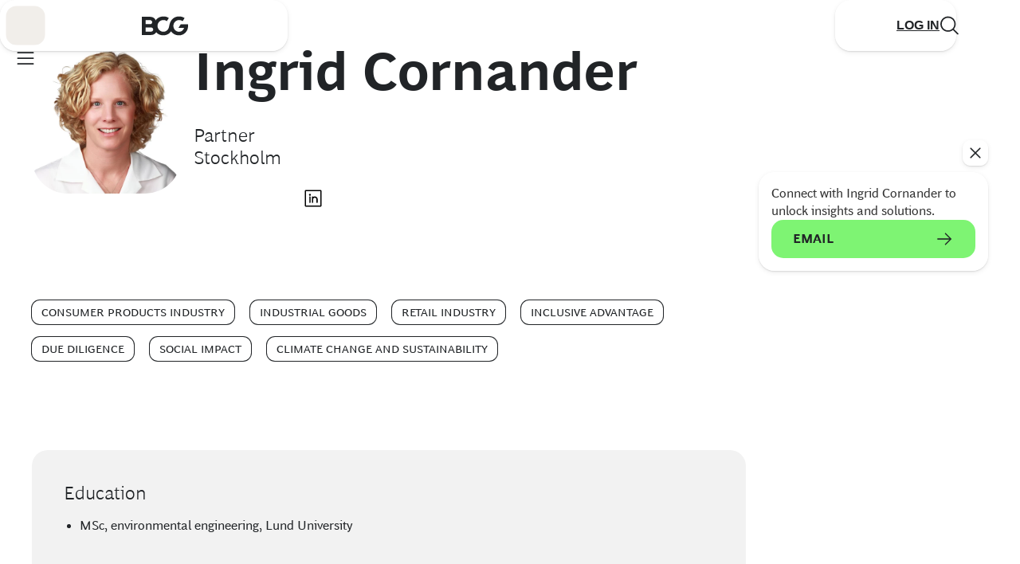

--- FILE ---
content_type: application/javascript
request_url: https://www.bcg.com/Bpq-3gpzx-aWg/BxR3zFpuXBwgy/A/GYLYVhVL8NDhfJ/QCEYaQ/FB5DX1/QBDg8C
body_size: 180368
content:
(function(){if(typeof Array.prototype.entries!=='function'){Object.defineProperty(Array.prototype,'entries',{value:function(){var index=0;const array=this;return {next:function(){if(index<array.length){return {value:[index,array[index++]],done:false};}else{return {done:true};}},[Symbol.iterator]:function(){return this;}};},writable:true,configurable:true});}}());(function(){pQ();k9B();qsB();var bN=function(Xr,MV){return Xr!==MV;};var Dd=function(xk){return ~xk;};var n8=function(){return Gk.apply(this,[Bt,arguments]);};var Kq=function(tP,IT){return tP^IT;};var hh=function(CN,fF){return CN instanceof fF;};var tt;var mA=function Rx(Hr,qV){'use strict';var kr=Rx;switch(Hr){case pS:{var Cx=function(Iq,DV){sA.push(fr);if(Bq(Wq)){for(var WV=K0;nx(WV,rP);++WV){if(nx(WV,N8)||YA(WV,kE)||YA(WV,Pp)||YA(WV,Zx[Sq])){EP[WV]=LP(sd);}else{EP[WV]=Wq[mq()[l0(K0)].call(null,AC,Gq)];Wq+=wB[xr()[pA(qF)](LG,lV,Bq([]),Bq(sd))][Nd()[WF(PA)].call(null,WW,kh,Lp)](WV);}}}var zf=xr()[pA(Tp)].call(null,q,sd,Bq({}),MN);for(var gC=K0;nx(gC,Iq[mq()[l0(K0)](AC,Gq)]);gC++){var Pq=Iq[Nd()[WF(nF)].call(null,kB,Oq,qF)](gC);var Ex=EA(EN(DV,PF),tt[Gf()[Ak(Tp)](DF,dq,Bq(Bq({})),Tx,KA,dq)]());DV*=Zx[nF];DV&=Zx[DA];DV+=Zx[xE];DV&=Zx[Tp];var cf=EP[Iq[Gx()[Wx(Dr)].apply(null,[Lf,Gq,BD])](gC)];if(YA(typeof Pq[Vh()[xx(Lh)].apply(null,[Bq(sd),lC,mN,C9])],mq()[l0(vp)](Mn,DN))){var LN=Pq[bN(typeof Vh()[xx(vk)],gh('',[][[]]))?Vh()[xx(Lh)](mP,Bq(sd),mN,C9):Vh()[xx(Ph)].call(null,kE,qF,b0,Ar)](K0);if(JP(LN,N8)&&nx(LN,rP)){cf=EP[LN];}}if(JP(cf,Zx[qF])){var Ck=WC(Ex,Wq[mq()[l0(K0)].apply(null,[AC,Gq])]);cf+=Ck;cf%=Wq[mq()[l0(K0)](AC,Gq)];Pq=Wq[cf];}zf+=Pq;}var Qd;return sA.pop(),Qd=zf,Qd;};var Bp=function(IV){var kq=[0x428a2f98,0x71374491,0xb5c0fbcf,0xe9b5dba5,0x3956c25b,0x59f111f1,0x923f82a4,0xab1c5ed5,0xd807aa98,0x12835b01,0x243185be,0x550c7dc3,0x72be5d74,0x80deb1fe,0x9bdc06a7,0xc19bf174,0xe49b69c1,0xefbe4786,0x0fc19dc6,0x240ca1cc,0x2de92c6f,0x4a7484aa,0x5cb0a9dc,0x76f988da,0x983e5152,0xa831c66d,0xb00327c8,0xbf597fc7,0xc6e00bf3,0xd5a79147,0x06ca6351,0x14292967,0x27b70a85,0x2e1b2138,0x4d2c6dfc,0x53380d13,0x650a7354,0x766a0abb,0x81c2c92e,0x92722c85,0xa2bfe8a1,0xa81a664b,0xc24b8b70,0xc76c51a3,0xd192e819,0xd6990624,0xf40e3585,0x106aa070,0x19a4c116,0x1e376c08,0x2748774c,0x34b0bcb5,0x391c0cb3,0x4ed8aa4a,0x5b9cca4f,0x682e6ff3,0x748f82ee,0x78a5636f,0x84c87814,0x8cc70208,0x90befffa,0xa4506ceb,0xbef9a3f7,0xc67178f2];var DP=0x6a09e667;var jE=0xbb67ae85;var Tf=0x3c6ef372;var hF=0xa54ff53a;var LF=0x510e527f;var nk=0x9b05688c;var RN=0x1f83d9ab;var rr=0x5be0cd19;var bA=H0(IV);var Rk=bA["length"]*8;bA+=wB["String"]["fromCharCode"](0x80);var XE=bA["length"]/4+2;var Uq=wB["Math"]["ceil"](XE/16);var mT=new (wB["Array"])(Uq);for(var If=0;If<Uq;If++){mT[If]=new (wB["Array"])(16);for(var jp=0;jp<16;jp++){mT[If][jp]=bA["charCodeAt"](If*64+jp*4)<<24|bA["charCodeAt"](If*64+jp*4+1)<<16|bA["charCodeAt"](If*64+jp*4+2)<<8|bA["charCodeAt"](If*64+jp*4+3)<<0;}}var I8=Rk/wB["Math"]["pow"](2,32);mT[Uq-1][14]=wB["Math"]["floor"](I8);mT[Uq-1][15]=Rk;for(var OA=0;OA<Uq;OA++){var vC=new (wB["Array"])(64);var cV=DP;var qr=jE;var Lk=Tf;var LE=hF;var zF=LF;var fx=nk;var tT=RN;var j8=rr;for(var Ax=0;Ax<64;Ax++){var GN=void 0,Vp=void 0,AE=void 0,Nq=void 0,RC=void 0,mp=void 0;if(Ax<16)vC[Ax]=mT[OA][Ax];else{GN=Cr(vC[Ax-15],7)^Cr(vC[Ax-15],18)^vC[Ax-15]>>>3;Vp=Cr(vC[Ax-2],17)^Cr(vC[Ax-2],19)^vC[Ax-2]>>>10;vC[Ax]=vC[Ax-16]+GN+vC[Ax-7]+Vp;}Vp=Cr(zF,6)^Cr(zF,11)^Cr(zF,25);AE=zF&fx^~zF&tT;Nq=j8+Vp+AE+kq[Ax]+vC[Ax];GN=Cr(cV,2)^Cr(cV,13)^Cr(cV,22);RC=cV&qr^cV&Lk^qr&Lk;mp=GN+RC;j8=tT;tT=fx;fx=zF;zF=LE+Nq>>>0;LE=Lk;Lk=qr;qr=cV;cV=Nq+mp>>>0;}DP=DP+cV;jE=jE+qr;Tf=Tf+Lk;hF=hF+LE;LF=LF+zF;nk=nk+fx;RN=RN+tT;rr=rr+j8;}return [DP>>24&0xff,DP>>16&0xff,DP>>8&0xff,DP&0xff,jE>>24&0xff,jE>>16&0xff,jE>>8&0xff,jE&0xff,Tf>>24&0xff,Tf>>16&0xff,Tf>>8&0xff,Tf&0xff,hF>>24&0xff,hF>>16&0xff,hF>>8&0xff,hF&0xff,LF>>24&0xff,LF>>16&0xff,LF>>8&0xff,LF&0xff,nk>>24&0xff,nk>>16&0xff,nk>>8&0xff,nk&0xff,RN>>24&0xff,RN>>16&0xff,RN>>8&0xff,RN&0xff,rr>>24&0xff,rr>>16&0xff,rr>>8&0xff,rr&0xff];};var DT=function(){var mV=XC();var Qk=-1;if(mV["indexOf"]('Trident/7.0')>-1)Qk=11;else if(mV["indexOf"]('Trident/6.0')>-1)Qk=10;else if(mV["indexOf"]('Trident/5.0')>-1)Qk=9;else Qk=0;return Qk>=9;};var hd=function(){var PV=Vf();var sp=wB["Object"]["prototype"]["hasOwnProperty"].call(wB["Navigator"]["prototype"],'mediaDevices');var kN=wB["Object"]["prototype"]["hasOwnProperty"].call(wB["Navigator"]["prototype"],'serviceWorker');var fN=! !wB["window"]["browser"];var XT=typeof wB["ServiceWorker"]==='function';var Pf=typeof wB["ServiceWorkerContainer"]==='function';var Ff=typeof wB["frames"]["ServiceWorkerRegistration"]==='function';var pV=wB["window"]["location"]&&wB["window"]["location"]["protocol"]==='http:';var h8=PV&&(!sp||!kN||!XT||!fN||!Pf||!Ff)&&!pV;return h8;};var Vf=function(){var PN=XC();var bx=/(iPhone|iPad).*AppleWebKit(?!.*(Version|CriOS))/i["test"](PN);var Wh=wB["navigator"]["platform"]==='MacIntel'&&wB["navigator"]["maxTouchPoints"]>1&&/(Safari)/["test"](PN)&&!wB["window"]["MSStream"]&&typeof wB["navigator"]["standalone"]!=='undefined';return bx||Wh;};var KF=function(O0){var ZV=wB["Math"]["floor"](wB["Math"]["random"]()*100000+10000);var Mp=wB["String"](O0*ZV);var hx=0;var E8=[];var Ih=Mp["length"]>=18?true:false;while(E8["length"]<6){E8["push"](wB["parseInt"](Mp["slice"](hx,hx+2),10));hx=Ih?hx+3:hx+2;}var bF=dC(E8);return [ZV,bF];};var Rt=function(SC){if(SC===null||SC===undefined){return 0;}var XP=function nh(SV){return SC["toLowerCase"]()["includes"](SV["toLowerCase"]());};var cx=0;(OE&&OE["fields"]||[])["some"](function(TV){var GP=TV["type"];var fC=TV["labels"];if(fC["some"](XP)){cx=bq[GP];if(TV["extensions"]&&TV["extensions"]["labels"]&&TV["extensions"]["labels"]["some"](function(v0){return SC["toLowerCase"]()["includes"](v0["toLowerCase"]());})){cx=bq[TV["extensions"]["type"]];}return true;}return false;});return cx;};var ck=function(Ch){if(Ch===undefined||Ch==null){return false;}var nT=function Hp(Hh){return Ch["toLowerCase"]()===Hh["toLowerCase"]();};return SP["some"](nT);};var hp=function(ph){try{var Zr=new (wB["Set"])(wB["Object"]["values"](bq));return ph["split"](';')["some"](function(BT){var Ld=BT["split"](',');var Fd=wB["Number"](Ld[Ld["length"]-1]);return Zr["has"](Fd);});}catch(Wp){return false;}};var xN=function(vT){var NE='';var Wf=0;if(vT==null||wB["document"]["activeElement"]==null){return IP(QB,["elementFullId",NE,"elementIdType",Wf]);}var WN=['id','name','for','placeholder','aria-label','aria-labelledby'];WN["forEach"](function(Eh){if(!vT["hasAttribute"](Eh)||NE!==''&&Wf!==0){return;}var NT=vT["getAttribute"](Eh);if(NE===''&&(NT!==null||NT!==undefined)){NE=NT;}if(Wf===0){Wf=Rt(NT);}});return IP(QB,["elementFullId",NE,"elementIdType",Wf]);};var zV=function(vP){var Yt;if(vP==null){Yt=wB["document"]["activeElement"];}else Yt=vP;if(wB["document"]["activeElement"]==null)return -1;var Kh=Yt["getAttribute"]('name');if(Kh==null){var d0=Yt["getAttribute"]('id');if(d0==null)return -1;else return Bf(d0);}return Bf(Kh);};var Cf=function(c0){var RF=-1;var QC=[];if(! !c0&&typeof c0==='string'&&c0["length"]>0){var Cp=c0["split"](';');if(Cp["length"]>1&&Cp[Cp["length"]-1]===''){Cp["pop"]();}RF=wB["Math"]["floor"](wB["Math"]["random"]()*Cp["length"]);var EF=Cp[RF]["split"](',');for(var jV in EF){if(!wB["isNaN"](EF[jV])&&!wB["isNaN"](wB["parseInt"](EF[jV],10))){QC["push"](EF[jV]);}}}else{var gV=wB["String"](bd(1,5));var dk='1';var rf=wB["String"](bd(20,70));var f0=wB["String"](bd(100,300));var tp=wB["String"](bd(100,300));QC=[gV,dk,rf,f0,tp];}return [RF,QC];};var UE=function(RV,Jr){var CP=typeof RV==='string'&&RV["length"]>0;var TT=!wB["isNaN"](Jr)&&(wB["Number"](Jr)===-1||EV()<wB["Number"](Jr));if(!(CP&&TT)){return false;}var lF='^([a-fA-F0-9]{31,32})$';return RV["search"](lF)!==-1;};var UF=function(lp,zk,Ik){var Kr;do{Kr=hk(qI,[lp,zk]);}while(YA(WC(Kr,Ik),Zx[qF]));return Kr;};var X0=function(tq){sA.push(WT);var Yx=Vf(tq);var N0=wB[YA(typeof Nd()[WF(mN)],gh([],[][[]]))?Nd()[WF(ZF)](bf,kA,Tp):Nd()[WF(qF)].call(null,Is,wf,Bq(Bq([])))][Ed()[BV(sd)](Bq(Bq({})),IE,Ph,Zf)][Sk()[P0(nF)].call(null,ZF,Tx,N8,Fk)].call(wB[Gx()[Wx(Kf)](MN,Jx,Id)][Ed()[BV(sd)].apply(null,[RT,N8,Ph,Zf])],Vh()[xx(QT)](OT,Bq(K0),mP,C8));var qd=wB[Nd()[WF(qF)].call(null,Is,wf,XN)][bN(typeof Ed()[BV(wN)],gh([],[][[]]))?Ed()[BV(sd)].apply(null,[Bq([]),PE,Ph,Zf]):Ed()[BV(Sq)](cC,K0,nN,r0)][Sk()[P0(nF)].apply(null,[ZF,Tx,DC,Fk])].call(wB[Gx()[Wx(Kf)](MN,tr,Id)][Ed()[BV(sd)].apply(null,[XV,zE,Ph,Zf])],Nd()[WF(Jq)].call(null,tV,BO,s7));var TL=Bq(Bq(wB[mq()[l0(vk)].apply(null,[rK,N8])][xr()[pA(Kf)](ZR,Lp,Bq(K0),m3)]));var DL=YA(typeof wB[Gf()[Ak(wf)](I2,E6,mN,Ph,nb,DC)],YA(typeof mq()[l0(Tp)],gh([],[][[]]))?mq()[l0(DA)](k4,l3):mq()[l0(vp)](W3,DN));var RJ=YA(typeof wB[bN(typeof Vh()[xx(qF)],'undefined')?Vh()[xx(Jx)].call(null,PE,Bq(Bq(sd)),FY,Bg):Vh()[xx(Ph)].call(null,A4,mP,WO,hR)],bN(typeof mq()[l0(Xj)],'undefined')?mq()[l0(vp)].apply(null,[W3,DN]):mq()[l0(DA)](sY,xL));var Zg=YA(typeof wB[Sk()[P0(m3)].call(null,zw,Tp,Gq,Fb)][Ed()[BV(mN)](nK,sj,f4,K3)],mq()[l0(vp)].apply(null,[W3,DN]));var bO=wB[mq()[l0(vk)](rK,N8)][Ed()[BV(wN)](xE,MN,Dr,gJ)]&&YA(wB[mq()[l0(vk)].call(null,rK,N8)][Ed()[BV(wN)](Bq(Bq([])),Pp,Dr,gJ)][Vh()[xx(E6)](zL,Bq(Bq(sd)),Lf,XJ)],xr()[pA(Gq)].apply(null,[gL,Pl,NY,Lj]));var wK=Yx&&(Bq(N0)||Bq(qd)||Bq(DL)||Bq(TL)||Bq(RJ)||Bq(Zg))&&Bq(bO);var tw;return sA.pop(),tw=wK,tw;};var pm=function(Ab){var R3;sA.push(Nv);return R3=s2()[xr()[pA(nK)].call(null,EB,H4,Bq([]),Bq([]))](function PY(cv){sA.push(s3);while(sd)switch(cv[Nd()[WF(Xj)].call(null,FQ,rP,tL)]=cv[mq()[l0(NY)].call(null,PM,T3)]){case K0:if(fm(Vh()[xx(ML)].apply(null,[Bq({}),Bq(Bq(K0)),wN,qQ]),wB[bN(typeof Gf()[Ak(Tx)],'undefined')?Gf()[Ak(m3)].apply(null,[gL,wf,Yj,vk,A4,Bq(Bq(sd))]):Gf()[Ak(sd)](r2,hj,nb,Rb,QT,dq)])){cv[mq()[l0(NY)](PM,T3)]=Sq;break;}{var VL;return VL=cv[YA(typeof Vh()[xx(Xj)],gh('',[][[]]))?Vh()[xx(Ph)](QT,A4,Zl,NK):Vh()[xx(kE)].apply(null,[Bq({}),Bq([]),RT,kM])](Gf()[Ak(Dr)](rO,IY,Bq(K0),Tp,X2,Lj),null),sA.pop(),VL;}case Sq:{var CJ;return CJ=cv[YA(typeof Vh()[xx(Pp)],'undefined')?Vh()[xx(Ph)](Bq(Bq(sd)),E6,N8,H6):Vh()[xx(kE)].apply(null,[Sq,Bq(Bq([])),RT,kM])](Gf()[Ak(Dr)](rO,Tx,Jx,Tp,X2,Bq(sd)),wB[Gf()[Ak(m3)](gL,ll,qF,vk,A4,zJ)][Vh()[xx(ML)](ll,pO,wN,qQ)][Sk()[P0(X3)].call(null,Zv,FY,kE,cJ)](Ab)),sA.pop(),CJ;}case nF:case Vh()[xx(zE)](T4,Lj,xJ,fs):{var sl;return sl=cv[mq()[l0(N8)](Fn,rY)](),sA.pop(),sl;}}sA.pop();},null,null,null,wB[Sk()[P0(Yj)](R8,qF,VJ,dG)]),sA.pop(),R3;};var R4=function(){if(Bq(Bq(Nt))){}else if(Bq({})){}else if(Bq([])){}else if(Bq(Bq([]))){return function vR(J2){sA.push(dl);var v7=wB[YA(typeof Vh()[xx(FY)],'undefined')?Vh()[xx(Ph)](c4,PF,m2,M6):Vh()[xx(qF)](FY,Z6,Lp,kb)](XC());var p7=wB[Vh()[xx(qF)](Bq(Bq({})),Bq(Bq({})),Lp,kb)](J2[Ed()[BV(QT)].call(null,Bq(Bq(sd)),Tp,X6,WR)]);var m7;return m7=hm(gh(v7,p7))[Sk()[P0(zJ)].apply(null,[YL,PF,rl,UO])](),sA.pop(),m7;};}else{}};var Tg=function(){sA.push(Av);try{var kl=sA.length;var qK=Bq([]);var K2=JO();var w7=Iv()[Gx()[Wx(Ml)].apply(null,[s4,Bq(Bq([])),mz])](new (wB[xr()[pA(kE)].apply(null,[nD,E6,Pl,PE])])(Vh()[xx(RT)](gl,S2,D3,kG),bN(typeof xr()[pA(Ph)],gh([],[][[]]))?xr()[pA(rl)].apply(null,[k5,rY,D3,Bq(Bq([]))]):xr()[pA(PF)](O8,O6,OT,NY)),xr()[pA(zE)](cW,D3,cC,ll));var zY=JO();var xO=D6(zY,K2);var cg;return cg=IP(QB,[Vh()[xx(H4)](Jq,Jx,Oq,tW),w7,mq()[l0(FJ)](Jc,vm),xO]),sA.pop(),cg;}catch(LJ){sA.splice(D6(kl,sd),Infinity,Av);var l4;return sA.pop(),l4={},l4;}sA.pop();};var Iv=function(){sA.push(tY);var lR=wB[YA(typeof L7()[Cl(Lh)],gh([],[][[]]))?L7()[Cl(vk)](Gq,g8,T4,EO,Nb,Lp):L7()[Cl(XV)](jj,w4,EO,m3,Tj,Tp)][Gf()[Ak(s7)].apply(null,[Tl,Pp,BY,Lh,l7,RT])]?wB[L7()[Cl(XV)].apply(null,[DN,w4,PF,D3,Tj,Tp])][Gf()[Ak(s7)](Tl,RT,Bq(sd),Lh,l7,ll)]:LP(sd);var Cw=wB[L7()[Cl(XV)](ZF,w4,T4,Bq(Bq([])),Tj,Tp)][L7()[Cl(Dr)].apply(null,[XV,GL,mN,Pl,VY,Lh])]?wB[bN(typeof L7()[Cl(m3)],'undefined')?L7()[Cl(XV)].apply(null,[BY,w4,Bq(sd),vk,Tj,Tp]):L7()[Cl(vk)].apply(null,[kh,Lv,Bq(Bq({})),tO,pg,Rj])][L7()[Cl(Dr)](FJ,GL,vk,Kf,VY,Lh)]:LP(sd);var S6=wB[YA(typeof Gf()[Ak(zJ)],'undefined')?Gf()[Ak(sd)](X3,m3,Bq([]),gw,Dm,GJ):Gf()[Ak(m3)](IL,xE,hj,vk,A4,sd)][Vh()[xx(tO)](nF,Bq(sd),BY,JV)]?wB[Gf()[Ak(m3)].apply(null,[IL,zL,Pl,vk,A4,H4])][Vh()[xx(tO)](T4,ML,BY,JV)]:LP(tt[YA(typeof L7()[Cl(Lh)],'undefined')?L7()[Cl(vk)].call(null,DN,DJ,PE,IY,fJ,tV):L7()[Cl(Yj)](PE,nj,EO,x6,mv,nF)]());var mL=wB[Gf()[Ak(m3)](IL,Dr,Bq(K0),vk,A4,Bq(Bq(K0)))][Sk()[P0(nb)](Ew,PA,QO,cj)]?wB[Gf()[Ak(m3)].call(null,IL,zE,lC,vk,A4,Bq(Bq(K0)))][YA(typeof Sk()[P0(FY)],'undefined')?Sk()[P0(Lh)].apply(null,[Ev,xl,Gq,QT]):Sk()[P0(nb)].apply(null,[Ew,PA,Lp,cj])]():LP(sd);var Y7=wB[Gf()[Ak(m3)].call(null,IL,kh,MN,vk,A4,Lp)][Nd()[WF(Ml)].call(null,UM,jj,X6)]?wB[YA(typeof Gf()[Ak(s7)],gh(xr()[pA(Tp)](Bz,sd,Bq({}),S2),[][[]]))?Gf()[Ak(sd)](b4,kE,QT,f3,mN,Xj):Gf()[Ak(m3)](IL,hj,Bq(Bq(sd)),vk,A4,K0)][YA(typeof Nd()[WF(zJ)],gh([],[][[]]))?Nd()[WF(ZF)](JK,vg,N8):Nd()[WF(Ml)](UM,jj,ML)]:LP(sd);var g4=LP(sd);var NO=[xr()[pA(Tp)](Bz,sd,Bq(Bq({})),QT),g4,Sk()[P0(Zm)](vO,nF,nF,wJ),CK(xc,[]),CK(vG,[]),CK(fX,[]),CK(IB,[]),hk(vG,[]),CK(pS,[]),lR,Cw,S6,mL,Y7];var c2;return c2=NO[Vh()[xx(Tx)](Bq({}),Bq(Bq([])),qF,SE)](Nd()[WF(Tx)].call(null,xP,NY,jK)),sA.pop(),c2;};var ww=function(){sA.push(SR);var mJ;return mJ=CK(vB,[wB[mq()[l0(vk)].call(null,bK,N8)]]),sA.pop(),mJ;};var M7=function(){var JR=[V7,j7];sA.push(qR);var tK=T2(BL);if(bN(tK,Bq(f9))){try{var f2=sA.length;var x4=Bq([]);var Ug=wB[L7()[Cl(vp)](zE,RT,Sq,Oq,km,zJ)](tK)[Ed()[BV(Dr)].call(null,m3,Xj,PE,Ej)](xr()[pA(XN)](zj,sR,s7,mN));if(JP(Ug[mq()[l0(K0)].apply(null,[Q4,Gq])],DA)){var hO=wB[Gx()[Wx(Tp)](D3,Oq,fv)](Ug[Sq],Lh);hO=wB[mq()[l0(Xj)](rR,wN)](hO)?V7:hO;JR[K0]=hO;}}catch(Pg){sA.splice(D6(f2,sd),Infinity,qR);}}var W7;return sA.pop(),W7=JR,W7;};var I7=function(){var fY=[LP(sd),LP(sd)];sA.push(Lv);var El=T2(Zb);if(bN(El,Bq({}))){try{var N6=sA.length;var QY=Bq({});var Fl=wB[L7()[Cl(vp)].call(null,Sq,RT,V3,GJ,mw,zJ)](El)[Ed()[BV(Dr)](DA,D3,PE,S4)](xr()[pA(XN)](gR,sR,cC,wf));if(JP(Fl[mq()[l0(K0)](w2,Gq)],DA)){var Y2=wB[Gx()[Wx(Tp)](D3,DA,Ej)](Fl[sd],Lh);var zK=wB[Gx()[Wx(Tp)].apply(null,[D3,tr,Ej])](Fl[nF],Lh);Y2=wB[bN(typeof mq()[l0(Dr)],gh('',[][[]]))?mq()[l0(Xj)](F3,wN):mq()[l0(DA)].call(null,qv,xR)](Y2)?LP(Zx[vp]):Y2;zK=wB[mq()[l0(Xj)](F3,wN)](zK)?LP(sd):zK;fY=[zK,Y2];}}catch(kR){sA.splice(D6(N6,sd),Infinity,Lv);}}var J4;return sA.pop(),J4=fY,J4;};var j2=function(){sA.push(J7);var Dg=xr()[pA(Tp)].apply(null,[s8,sd,Tp,Tp]);var Sm=T2(Zb);if(Sm){try{var wv=sA.length;var Qj=Bq(f9);var Dw=wB[L7()[Cl(vp)].call(null,wN,RT,Bq(Bq({})),Bq(Bq({})),B2,zJ)](Sm)[Ed()[BV(Dr)](Bq(Bq({})),tr,PE,wg)](xr()[pA(XN)](MF,sR,Pp,Z6));Dg=Dw[K0];}catch(f7){sA.splice(D6(wv,sd),Infinity,J7);}}var L2;return sA.pop(),L2=Dg,L2;};var Qb=function(){sA.push(WY);var Jg=T2(Zb);if(Jg){try{var Ag=sA.length;var Jw=Bq([]);var lj=wB[YA(typeof L7()[Cl(Dr)],'undefined')?L7()[Cl(vk)](dO,Xl,E6,rl,wL,E2):L7()[Cl(vp)].call(null,wl,RT,tr,mP,Cv,zJ)](Jg)[bN(typeof Ed()[BV(sj)],gh('',[][[]]))?Ed()[BV(Dr)](Tx,X3,PE,R7):Ed()[BV(Sq)](Pp,Bq(K0),Om,m3)](xr()[pA(XN)].call(null,Dj,sR,xJ,Bq([])));if(JP(lj[mq()[l0(K0)](YL,Gq)],PF)){var cl=wB[Gx()[Wx(Tp)].call(null,D3,Pp,Tw)](lj[qF],Lh);var Kj;return Kj=wB[mq()[l0(Xj)](pw,wN)](cl)||YA(cl,LP(sd))?LP(sd):cl,sA.pop(),Kj;}}catch(Xg){sA.splice(D6(Ag,sd),Infinity,WY);var pL;return sA.pop(),pL=LP(sd),pL;}}var j3;return sA.pop(),j3=LP(sd),j3;};var IJ=function(){sA.push(k2);var U4=T2(Zb);if(U4){try{var r6=sA.length;var kJ=Bq([]);var R2=wB[L7()[Cl(vp)](x6,RT,V3,Bq(Bq({})),sm,zJ)](U4)[Ed()[BV(Dr)].call(null,T3,m3,PE,Zw)](bN(typeof xr()[pA(X3)],'undefined')?xr()[pA(XN)](hL,sR,D3,V3):xr()[pA(PF)].call(null,Kf,Xm,tr,tL));if(YA(R2[mq()[l0(K0)].call(null,d6,Gq)],PF)){var db;return db=R2[tt[Gf()[Ak(Xj)].apply(null,[UJ,nF,Xj,nF,VR,PA])]()],sA.pop(),db;}}catch(Ql){sA.splice(D6(r6,sd),Infinity,k2);var sw;return sA.pop(),sw=null,sw;}}var E3;return sA.pop(),E3=null,E3;};var H8=function(rj,zb){sA.push(CY);for(var Hm=K0;nx(Hm,zb[mq()[l0(K0)](xg,Gq)]);Hm++){var H3=zb[Hm];H3[mq()[l0(PA)](D2,jK)]=H3[mq()[l0(PA)](D2,jK)]||Bq(f9);H3[Gf()[Ak(nF)](Wb,nK,ML,ZF,K0,Tx)]=Bq(Bq([]));if(fm(mq()[l0(Tx)].apply(null,[Dj,D3]),H3))H3[Vh()[xx(Tp)].call(null,Pp,Tp,hj,vx)]=Bq(Bq(f9));wB[Nd()[WF(qF)](S8,wf,dq)][L7()[Cl(K0)].apply(null,[PF,mP,A4,X3,NL,Tx])](rj,Cg(H3[bN(typeof Gx()[Wx(FJ)],gh([],[][[]]))?Gx()[Wx(X6)].call(null,qJ,Bq(Bq({})),D7):Gx()[Wx(FY)].apply(null,[CR,QO,nJ])]),H3);}sA.pop();};var ml=function(z6,vK,Uv){sA.push(Vg);if(vK)H8(z6[Ed()[BV(sd)].call(null,c4,vp,Ph,LC)],vK);if(Uv)H8(z6,Uv);wB[bN(typeof Nd()[WF(pO)],gh([],[][[]]))?Nd()[WF(qF)].apply(null,[Qx,wf,Pp]):Nd()[WF(ZF)](Wl,OJ,Bq(Bq(sd)))][L7()[Cl(K0)].call(null,X6,mP,jK,QT,X4,Tx)](z6,Ed()[BV(sd)](Bq(Bq(K0)),Oq,Ph,LC),IP(QB,[Vh()[xx(Tp)].apply(null,[Gq,X3,hj,lt]),Bq({})]));var FK;return sA.pop(),FK=z6,FK;};var Cg=function(Y6){sA.push(G3);var GY=IR(Y6,Sk()[P0(Sq)].apply(null,[fK,Tp,Lh,O4]));var cb;return cb=dK(Ed()[BV(Ml)](nb,Oq,Ml,bb),kY(GY))?GY:wB[bN(typeof xr()[pA(nK)],gh('',[][[]]))?xr()[pA(qF)].apply(null,[kC,lV,vk,sj]):xr()[pA(PF)].call(null,I4,Qw,Bq([]),s7)](GY),sA.pop(),cb;};var IR=function(kv,kL){sA.push(BR);if(fR(Ed()[BV(Tx)].apply(null,[PA,FY,hl,CF]),kY(kv))||Bq(kv)){var J6;return sA.pop(),J6=kv,J6;}var Aj=kv[wB[Gx()[Wx(vk)](O2,Jx,qP)][Gf()[Ak(Lp)].call(null,hg,XN,Lj,PA,wN,vk)]];if(bN(Cj(K0),Aj)){var HK=Aj.call(kv,kL||mq()[l0(Yj)].apply(null,[br,Pl]));if(fR(bN(typeof Ed()[BV(Zm)],gh([],[][[]]))?Ed()[BV(Tx)].apply(null,[GJ,N8,hl,CF]):Ed()[BV(Sq)](T4,Kf,nv,O2),kY(HK))){var C6;return sA.pop(),C6=HK,C6;}throw new (wB[Sk()[P0(DA)].call(null,mN,vk,vk,LK)])(Gf()[Ak(N8)](RK,PA,X3,xJ,Fw,Bq(Bq([]))));}var Bw;return Bw=(YA(Sk()[P0(Sq)](fK,Tp,Zm,rO),kL)?wB[xr()[pA(qF)](TE,lV,Rl,Bq(sd))]:wB[Nd()[WF(XV)].call(null,ZP,kE,T4)])(kv),sA.pop(),Bw;};var Uj=function(VO){sA.push(tg);if(Bq(VO)){g2=tL;dJ=r7;nw=nb;Z3=FY;l6=FY;Hl=FY;cR=FY;zm=FY;r4=tt[bN(typeof Gf()[Ak(xE)],gh([],[][[]]))?Gf()[Ak(IY)](lw,BY,pO,DA,nY,Bq([])):Gf()[Ak(sd)].call(null,XK,Oq,jK,Am,cm,Rl)]();}sA.pop();};var KR=function(){sA.push(k3);x7=xr()[pA(Tp)].call(null,Z0,sd,Bq({}),OT);Gv=Zx[qF];sK=K0;qb=Zx[qF];rv=bN(typeof xr()[pA(s7)],gh([],[][[]]))?xr()[pA(Tp)].call(null,Z0,sd,Pl,TO):xr()[pA(PF)].apply(null,[Bb,TJ,vk,Bq(Bq({}))]);hw=K0;T6=K0;n4=K0;C2=xr()[pA(Tp)](Z0,sd,wN,m3);Fv=K0;A3=K0;Bm=K0;sA.pop();L4=K0;Jv=K0;v3=Zx[qF];};var jO=function(){XL=K0;sA.push(RK);hY=xr()[pA(Tp)](Uz,sd,X3,rl);Sv={};PL=YA(typeof xr()[pA(lC)],gh([],[][[]]))?xr()[pA(PF)](W2,PK,Z6,Pp):xr()[pA(Tp)].apply(null,[Uz,sd,Jq,p4]);AJ=Zx[qF];sA.pop();xK=K0;};var Fj=function(kw,cw,wR){sA.push(Ym);try{var YK=sA.length;var b8=Bq(f9);var zl=tt[mq()[l0(Jx)](AA,n7)]();var tb=Bq({});if(bN(cw,sd)&&JP(sK,nw)){if(Bq(v4[Gx()[Wx(QO)].call(null,F7,Xj,Up)])){tb=Bq(Bq([]));v4[Gx()[Wx(QO)].apply(null,[F7,Bq({}),Up])]=Bq(Nt);}var U7;return U7=IP(QB,[YA(typeof mq()[l0(vp)],gh([],[][[]]))?mq()[l0(DA)].apply(null,[X2,lw]):mq()[l0(E6)].call(null,RP,K0),zl,Gf()[Ak(nK)].call(null,Pj,n7,c4,sj,CR,lC),tb,L7()[Cl(wf)](Ph,Sb,qF,Tx,kO,Tp),Gv]),sA.pop(),U7;}if(YA(cw,sd)&&nx(Gv,dJ)||bN(cw,tt[L7()[Cl(Yj)](FJ,nj,Bq(Bq(sd)),Bq(sd),E4,nF)]())&&nx(sK,nw)){var Vw=kw?kw:wB[mq()[l0(vk)](jm,N8)][Ed()[BV(pO)].apply(null,[FJ,Lh,xE,Cv])];var vL=LP(sd);var Cb=LP(tt[L7()[Cl(Yj)](zE,nj,Bq([]),tL,E4,nF)]());if(Vw&&Vw[Vh()[xx(jj)].apply(null,[IE,Bq([]),GJ,GR])]&&Vw[xr()[pA(pO)](wF,Pp,Tp,Bq(K0))]){vL=wB[Ed()[BV(qF)].apply(null,[Bq(Bq(K0)),DA,Lj,rg])][mq()[l0(IY)](B3,RT)](Vw[Vh()[xx(jj)](vk,Tp,GJ,GR)]);Cb=wB[Ed()[BV(qF)].apply(null,[zE,DN,Lj,rg])][mq()[l0(IY)](B3,RT)](Vw[xr()[pA(pO)](wF,Pp,Bq(Bq([])),RT)]);}else if(Vw&&Vw[Vh()[xx(p4)](N8,nF,vw,tl)]&&Vw[xr()[pA(OT)].apply(null,[DE,hl,mP,kE])]){vL=wB[Ed()[BV(qF)].apply(null,[V3,Tp,Lj,rg])][mq()[l0(IY)].call(null,B3,RT)](Vw[Vh()[xx(p4)].apply(null,[X3,Bq(sd),vw,tl])]);Cb=wB[Ed()[BV(qF)](Bq(sd),QT,Lj,rg)][mq()[l0(IY)].call(null,B3,RT)](Vw[xr()[pA(OT)].apply(null,[DE,hl,Bq({}),DC])]);}var Ww=Vw[YA(typeof Ed()[BV(jj)],gh([],[][[]]))?Ed()[BV(Sq)].apply(null,[Bq(Bq({})),Bq(K0),E2,O2]):Ed()[BV(OT)](A4,tr,Jx,Fm)];if(dK(Ww,null))Ww=Vw[YA(typeof Ed()[BV(kE)],'undefined')?Ed()[BV(Sq)](Ph,Bq(Bq({})),fv,YL):Ed()[BV(zL)].call(null,Bq(sd),Bq(Bq(sd)),Tp,rL)];var mj=zV(Ww);zl=D6(JO(),wR);var QJ=xr()[pA(Tp)].call(null,pt,sd,U3,PE)[Ed()[BV(zJ)](Bq([]),kh,Lh,Lr)](L4,Gx()[Wx(zE)](QT,kh,lA))[Ed()[BV(zJ)].apply(null,[sd,XN,Lh,Lr])](cw,Gx()[Wx(zE)](QT,sj,lA))[bN(typeof Ed()[BV(tO)],gh('',[][[]]))?Ed()[BV(zJ)](rl,EL,Lh,Lr):Ed()[BV(Sq)](Bq(Bq([])),Tp,fj,Nj)](zl,bN(typeof Gx()[Wx(N8)],gh([],[][[]]))?Gx()[Wx(zE)](QT,Z6,lA):Gx()[Wx(FY)].call(null,Vv,NY,c3))[Ed()[BV(zJ)].call(null,DC,Sq,Lh,Lr)](vL,Gx()[Wx(zE)](QT,Bq(Bq([])),lA))[bN(typeof Ed()[BV(wf)],gh('',[][[]]))?Ed()[BV(zJ)].apply(null,[jK,x6,Lh,Lr]):Ed()[BV(Sq)].call(null,Bq(Bq(sd)),Bq({}),Kb,q4)](Cb);if(bN(cw,tt[bN(typeof L7()[Cl(X3)],gh(YA(typeof xr()[pA(xE)],'undefined')?xr()[pA(PF)](Z8,p3,S2,A4):xr()[pA(Tp)].call(null,pt,sd,A4,nK),[][[]]))?L7()[Cl(Yj)](QO,nj,Xj,Bq(Bq(sd)),E4,nF):L7()[Cl(vk)](mP,tL,Bq(Bq(K0)),kE,Il,KK)]())){QJ=xr()[pA(Tp)].apply(null,[pt,sd,rl,N8])[Ed()[BV(zJ)](wl,XV,Lh,Lr)](QJ,YA(typeof Gx()[Wx(Dr)],gh('',[][[]]))?Gx()[Wx(FY)].call(null,Oj,IE,mb):Gx()[Wx(zE)].call(null,QT,xJ,lA))[Ed()[BV(zJ)](S2,NY,Lh,Lr)](mj);var v8=fR(typeof Vw[Gx()[Wx(XN)](FY,Pl,gr)],Nd()[WF(vk)](qT,tO,Yj))?Vw[bN(typeof Gx()[Wx(Jq)],gh([],[][[]]))?Gx()[Wx(XN)](FY,mN,gr):Gx()[Wx(FY)](I6,Bq(K0),Pl)]:Vw[Gf()[Ak(FJ)](Z4,xE,Bq(Bq({})),Tp,pb,Bq(Bq(sd)))];if(fR(v8,null)&&bN(v8,sd))QJ=xr()[pA(Tp)].apply(null,[pt,sd,X3,zL])[Ed()[BV(zJ)].apply(null,[n7,wl,Lh,Lr])](QJ,Gx()[Wx(zE)].apply(null,[QT,EO,lA]))[Ed()[BV(zJ)](T4,dq,Lh,Lr)](v8);}if(fR(typeof Vw[Ed()[BV(DC)](tr,Rl,Y3,YT)],YA(typeof Nd()[WF(pO)],gh([],[][[]]))?Nd()[WF(ZF)].apply(null,[Ph,q4,Bq(Bq(sd))]):Nd()[WF(vk)].call(null,qT,tO,Zm))&&YA(Vw[Ed()[BV(DC)](Tx,TO,Y3,YT)],Bq({})))QJ=xr()[pA(Tp)](pt,sd,X6,m3)[Ed()[BV(zJ)](dO,zL,Lh,Lr)](QJ,Gx()[Wx(V3)](GJ,DA,PP));QJ=xr()[pA(Tp)].apply(null,[pt,sd,N8,Bq(K0)])[Ed()[BV(zJ)].call(null,Bq(Bq({})),qF,Lh,Lr)](QJ,Nd()[WF(Tx)].call(null,Ox,NY,Bq(sd)));qb=gh(gh(gh(gh(gh(qb,L4),cw),zl),vL),Cb);x7=gh(x7,QJ);}if(YA(cw,sd))Gv++;else sK++;L4++;var Db;return Db=IP(QB,[mq()[l0(E6)](RP,K0),zl,Gf()[Ak(nK)](Pj,Zm,Oq,sj,CR,Lh),tb,L7()[Cl(wf)].apply(null,[Lj,Sb,sd,X3,kO,Tp]),Gv]),sA.pop(),Db;}catch(Rm){sA.splice(D6(YK,sd),Infinity,Ym);}sA.pop();};var w6=function(x2,q3,MK){sA.push(d4);try{var q2=sA.length;var AK=Bq({});var kj=x2?x2:wB[mq()[l0(vk)](bJ,N8)][Ed()[BV(pO)](X3,Xj,xE,qN)];var nR=Zx[qF];var r3=LP(sd);var Gb=sd;var J8=Bq(Bq(Nt));if(JP(AJ,g2)){if(Bq(v4[Gx()[Wx(QO)].call(null,F7,Bq(sd),zq)])){J8=Bq(Bq({}));v4[Gx()[Wx(QO)].apply(null,[F7,zJ,zq])]=Bq(Bq(f9));}var Ll;return Ll=IP(QB,[mq()[l0(E6)].call(null,mE,K0),nR,bN(typeof xr()[pA(kE)],gh('',[][[]]))?xr()[pA(zL)].call(null,R5,NY,Tx,tr):xr()[pA(PF)](Lf,fL,Bq(Bq(K0)),Sq),r3,Gf()[Ak(nK)].call(null,sh,QT,Bq(Bq(sd)),sj,CR,dq),J8]),sA.pop(),Ll;}if(nx(AJ,g2)&&kj&&bN(kj[Nd()[WF(mN)].call(null,BP,pO,Bq(sd))],undefined)){r3=kj[Nd()[WF(mN)](BP,pO,Lp)];var jL=kj[Ed()[BV(A4)].apply(null,[ML,Bq(Bq({})),DA,ZN])];var Z2=kj[L7()[Cl(m3)].call(null,n7,X7,PA,U3,gz,PF)]?Zx[vp]:K0;var vJ=kj[xr()[pA(DC)](qx,C3,Kf,Yj)]?sd:K0;var Hw=kj[L7()[Cl(X3)].apply(null,[xE,X4,XN,Bq(Bq([])),j0,qF])]?Zx[vp]:K0;var KL=kj[Nd()[WF(wN)].call(null,z3,l2,Bq(sd))]?sd:K0;var RO=gh(gh(gh(Aw(Z2,PF),Aw(vJ,DA)),Aw(Hw,Sq)),KL);nR=D6(JO(),MK);var H2=zV(null);var D4=K0;if(jL&&r3){if(bN(jL,K0)&&bN(r3,K0)&&bN(jL,r3))r3=LP(sd);else r3=bN(r3,K0)?r3:jL;}if(YA(vJ,K0)&&YA(Hw,K0)&&YA(KL,K0)&&tv(r3,Zx[wl])){if(YA(q3,Zx[vk])&&JP(r3,N8)&&MY(r3,F7))r3=LP(Sq);else if(JP(r3,Zx[NY])&&MY(r3,Zx[Xj]))r3=LP(nF);else if(JP(r3,MJ)&&MY(r3,s4))r3=LP(DA);else r3=LP(Sq);}if(bN(H2,lJ)){cO=K0;lJ=H2;}else cO=gh(cO,sd);var H7=lm(r3);if(YA(H7,K0)){var dv=xr()[pA(Tp)](hC,sd,T3,s7)[Ed()[BV(zJ)](Bq([]),jj,Lh,z0)](AJ,Gx()[Wx(zE)](QT,Bq(K0),jk))[Ed()[BV(zJ)](QT,EO,Lh,z0)](q3,Gx()[Wx(zE)](QT,wf,jk))[Ed()[BV(zJ)].call(null,IY,mN,Lh,z0)](nR,Gx()[Wx(zE)](QT,mP,jk))[Ed()[BV(zJ)](Bq(Bq([])),tO,Lh,z0)](r3,Gx()[Wx(zE)](QT,EL,jk))[Ed()[BV(zJ)](BY,Jq,Lh,z0)](D4,Gx()[Wx(zE)].apply(null,[QT,QO,jk]))[bN(typeof Ed()[BV(Gq)],'undefined')?Ed()[BV(zJ)](Bq([]),Bq(Bq(K0)),Lh,z0):Ed()[BV(Sq)](m3,ZF,zO,QR)](RO,bN(typeof Gx()[Wx(xE)],'undefined')?Gx()[Wx(zE)].call(null,QT,lC,jk):Gx()[Wx(FY)].call(null,Am,A4,cL))[Ed()[BV(zJ)].call(null,XV,Xj,Lh,z0)](H2);if(bN(typeof kj[Ed()[BV(DC)](Bq({}),Xj,Y3,Tk)],YA(typeof Nd()[WF(pO)],'undefined')?Nd()[WF(ZF)](n3,hK,OT):Nd()[WF(vk)].apply(null,[gq,tO,Tp]))&&YA(kj[Ed()[BV(DC)].call(null,XN,K0,Y3,Tk)],Bq([])))dv=(YA(typeof xr()[pA(PF)],gh([],[][[]]))?xr()[pA(PF)].apply(null,[Tp,nl,Bq(Bq({})),cC]):xr()[pA(Tp)](hC,sd,mP,Bq([])))[Ed()[BV(zJ)](Bq(Bq({})),Oq,Lh,z0)](dv,L7()[Cl(s7)](D3,T3,Bq({}),QO,xv,Sq));dv=xr()[pA(Tp)](hC,sd,Pl,IE)[Ed()[BV(zJ)].apply(null,[zJ,FJ,Lh,z0])](dv,Nd()[WF(Tx)](Vq,NY,tO));PL=gh(PL,dv);xK=gh(gh(gh(gh(gh(gh(xK,AJ),q3),nR),r3),RO),H2);}else Gb=K0;}if(Gb&&kj&&kj[Nd()[WF(mN)].apply(null,[BP,pO,DA])]){AJ++;}var Kg;return Kg=IP(QB,[YA(typeof mq()[l0(Gq)],'undefined')?mq()[l0(DA)](XR,SR):mq()[l0(E6)].apply(null,[mE,K0]),nR,xr()[pA(zL)](R5,NY,mP,A4),r3,Gf()[Ak(nK)](sh,Oq,DC,sj,CR,rl),J8]),sA.pop(),Kg;}catch(bw){sA.splice(D6(q2,sd),Infinity,d4);}sA.pop();};var l8=function(Hb,CO,dj,j6,Gm){sA.push(rY);try{var Hj=sA.length;var Z7=Bq(f9);var Eg=Bq(Bq(Nt));var WK=Zx[qF];var dg=mq()[l0(nF)](pJ,sR);var Q3=dj;var Yv=j6;if(YA(CO,Zx[vp])&&nx(Fv,Hl)||bN(CO,sd)&&nx(A3,cR)){var Y8=Hb?Hb:wB[YA(typeof mq()[l0(nF)],'undefined')?mq()[l0(DA)].call(null,LR,f4):mq()[l0(vk)](NK,N8)][YA(typeof Ed()[BV(Ml)],gh('',[][[]]))?Ed()[BV(Sq)].call(null,vk,Sq,KK,LL):Ed()[BV(pO)].apply(null,[kE,Bq([]),xE,HL])];var Iw=LP(sd),B7=LP(sd);if(Y8&&Y8[bN(typeof Vh()[xx(Sq)],gh('',[][[]]))?Vh()[xx(jj)].call(null,VJ,p4,GJ,gR):Vh()[xx(Ph)](Bq({}),Bq(sd),O3,K4)]&&Y8[xr()[pA(pO)].call(null,jR,Pp,Bq(Bq(K0)),Bq(sd))]){Iw=wB[YA(typeof Ed()[BV(A4)],gh([],[][[]]))?Ed()[BV(Sq)].apply(null,[Bq(Bq([])),Bq(Bq(sd)),Qg,jb]):Ed()[BV(qF)].call(null,vp,Dr,Lj,GL)][mq()[l0(IY)].apply(null,[F2,RT])](Y8[Vh()[xx(jj)].apply(null,[tO,Z6,GJ,gR])]);B7=wB[YA(typeof Ed()[BV(Dr)],gh('',[][[]]))?Ed()[BV(Sq)].apply(null,[s7,Oq,A6,QT]):Ed()[BV(qF)].call(null,cC,Bq(sd),Lj,GL)][mq()[l0(IY)](F2,RT)](Y8[xr()[pA(pO)](jR,Pp,Tp,DN)]);}else if(Y8&&Y8[Vh()[xx(p4)](Ph,GJ,vw,Dv)]&&Y8[bN(typeof xr()[pA(H4)],gh([],[][[]]))?xr()[pA(OT)](nL,hl,nK,OT):xr()[pA(PF)](Uw,Wg,rl,nK)]){Iw=wB[Ed()[BV(qF)].apply(null,[FJ,DC,Lj,GL])][YA(typeof mq()[l0(Lh)],gh('',[][[]]))?mq()[l0(DA)].apply(null,[lK,FJ]):mq()[l0(IY)](F2,RT)](Y8[Vh()[xx(p4)](Bq(Bq(K0)),IE,vw,Dv)]);B7=wB[Ed()[BV(qF)](Bq(K0),MN,Lj,GL)][mq()[l0(IY)](F2,RT)](Y8[bN(typeof xr()[pA(RT)],gh('',[][[]]))?xr()[pA(OT)](nL,hl,lC,nb):xr()[pA(PF)](pK,CL,MN,wN)]);}else if(Y8&&Y8[Gf()[Ak(kE)](L6,ll,vp,qF,Qv,Oq)]&&YA(qj(Y8[Gf()[Ak(kE)].call(null,L6,vk,FJ,qF,Qv,RT)]),Ed()[BV(Tx)].call(null,QT,Kf,hl,Il))){if(tv(Y8[Gf()[Ak(kE)].call(null,L6,PF,Bq([]),qF,Qv,hj)][mq()[l0(K0)](jl,Gq)],K0)){var A7=Y8[Gf()[Ak(kE)](L6,GJ,PA,qF,Qv,mN)][K0];if(A7&&A7[Vh()[xx(jj)](Bq(K0),dO,GJ,gR)]&&A7[xr()[pA(pO)].call(null,jR,Pp,TO,x6)]){Iw=wB[Ed()[BV(qF)].apply(null,[Bq(sd),Ml,Lj,GL])][bN(typeof mq()[l0(XV)],gh('',[][[]]))?mq()[l0(IY)].call(null,F2,RT):mq()[l0(DA)](Mv,ql)](A7[Vh()[xx(jj)].apply(null,[Dr,p4,GJ,gR])]);B7=wB[bN(typeof Ed()[BV(S2)],gh('',[][[]]))?Ed()[BV(qF)](lC,DN,Lj,GL):Ed()[BV(Sq)](OT,FJ,sg,P6)][YA(typeof mq()[l0(vk)],gh('',[][[]]))?mq()[l0(DA)](kO,E7):mq()[l0(IY)](F2,RT)](A7[xr()[pA(pO)](jR,Pp,lC,Bq(K0))]);}else if(A7&&A7[Vh()[xx(p4)](BY,Zm,vw,Dv)]&&A7[xr()[pA(OT)].call(null,nL,hl,Rl,Bq({}))]){Iw=wB[Ed()[BV(qF)](tO,VJ,Lj,GL)][mq()[l0(IY)].call(null,F2,RT)](A7[Vh()[xx(p4)](Bq(sd),FY,vw,Dv)]);B7=wB[YA(typeof Ed()[BV(nb)],'undefined')?Ed()[BV(Sq)](QT,Oq,nm,Jb):Ed()[BV(qF)].apply(null,[wN,jj,Lj,GL])][mq()[l0(IY)](F2,RT)](A7[xr()[pA(OT)](nL,hl,qF,QT)]);}dg=xr()[pA(nF)](LO,N8,xJ,Z6);}else{Eg=Bq(Bq(f9));}}if(Bq(Eg)){WK=D6(JO(),Gm);var Mb=xr()[pA(Tp)].call(null,YU,sd,ZF,Rl)[YA(typeof Ed()[BV(XN)],gh([],[][[]]))?Ed()[BV(Sq)](Pp,Bq(Bq([])),zR,hv):Ed()[BV(zJ)](qF,kh,Lh,qL)](v3,Gx()[Wx(zE)](QT,PE,p2))[Ed()[BV(zJ)](jj,FY,Lh,qL)](CO,Gx()[Wx(zE)].call(null,QT,Bq(Bq(K0)),p2))[YA(typeof Ed()[BV(zJ)],gh('',[][[]]))?Ed()[BV(Sq)].apply(null,[Dr,Bq(Bq(sd)),Y4,ZK]):Ed()[BV(zJ)](cC,PA,Lh,qL)](WK,Gx()[Wx(zE)].apply(null,[QT,QT,p2]))[Ed()[BV(zJ)](IY,Bq(K0),Lh,qL)](Iw,Gx()[Wx(zE)](QT,rl,p2))[Ed()[BV(zJ)](V3,Bq(Bq(K0)),Lh,qL)](B7,Gx()[Wx(zE)](QT,BY,p2))[Ed()[BV(zJ)](gl,Bq([]),Lh,qL)](dg);if(fR(typeof Y8[Ed()[BV(DC)].apply(null,[VJ,Rl,Y3,C4])],Nd()[WF(vk)](Hv,tO,ll))&&YA(Y8[YA(typeof Ed()[BV(A4)],gh('',[][[]]))?Ed()[BV(Sq)].apply(null,[tO,nF,ZO,Lm]):Ed()[BV(DC)](n7,Bq([]),Y3,C4)],Bq(f9)))Mb=(YA(typeof xr()[pA(DC)],gh([],[][[]]))?xr()[pA(PF)](jv,j4,zL,Bq(Bq(sd))):xr()[pA(Tp)](YU,sd,XN,TO))[Ed()[BV(zJ)](VJ,vk,Lh,qL)](Mb,L7()[Cl(s7)](V3,T3,Bq(Bq(K0)),zJ,JL,Sq));C2=xr()[pA(Tp)](YU,sd,DA,Bq(Bq([])))[bN(typeof Ed()[BV(s7)],'undefined')?Ed()[BV(zJ)].apply(null,[Bq(Bq(K0)),QO,Lh,qL]):Ed()[BV(Sq)](N8,EL,q7,Vm)](gh(C2,Mb),Nd()[WF(Tx)](E7,NY,vp));Bm=gh(gh(gh(gh(gh(Bm,v3),CO),WK),Iw),B7);if(YA(CO,sd))Fv++;else A3++;v3++;Q3=K0;Yv=K0;}}var UL;return UL=IP(QB,[mq()[l0(E6)].call(null,BK,K0),WK,YA(typeof Gf()[Ak(Zm)],gh(xr()[pA(Tp)](YU,sd,ML,wN),[][[]]))?Gf()[Ak(sd)](Xv,FJ,ll,sv,rm,ll):Gf()[Ak(rl)](Bl,Tx,pO,Tx,YR,vk),Q3,Nd()[WF(QT)].call(null,wJ,S2,Bq(K0)),Yv,Gx()[Wx(pO)](IE,Xj,wV),Eg]),sA.pop(),UL;}catch(Rw){sA.splice(D6(Hj,sd),Infinity,rY);}sA.pop();};var Sg=function(Pv,lL,G2){sA.push(bv);try{var Gg=sA.length;var vb=Bq(f9);var U6=Zx[qF];var L8=Bq(Bq(Nt));if(YA(lL,Zx[vp])&&nx(hw,Z3)||bN(lL,Zx[vp])&&nx(T6,l6)){var gO=Pv?Pv:wB[mq()[l0(vk)](R5,N8)][bN(typeof Ed()[BV(Ph)],gh([],[][[]]))?Ed()[BV(pO)](ll,xE,xE,DE):Ed()[BV(Sq)](FY,zJ,XK,GR)];if(gO&&bN(gO[Gx()[Wx(OT)](sj,EL,jf)],YA(typeof mq()[l0(N8)],gh([],[][[]]))?mq()[l0(DA)](R6,zg):mq()[l0(ML)].call(null,W8,Pp))){L8=Bq(Nt);var GK=LP(sd);var m4=LP(Zx[vp]);if(gO&&gO[Vh()[xx(jj)].call(null,Bq(Bq(K0)),GJ,GJ,KE)]&&gO[YA(typeof xr()[pA(Yj)],gh([],[][[]]))?xr()[pA(PF)](WY,O2,Bq(Bq(K0)),Oq):xr()[pA(pO)].call(null,cq,Pp,Oq,s7)]){GK=wB[Ed()[BV(qF)](T4,BY,Lj,M0)][mq()[l0(IY)].call(null,RE,RT)](gO[Vh()[xx(jj)](Bq(Bq(K0)),rl,GJ,KE)]);m4=wB[Ed()[BV(qF)].apply(null,[Rl,p4,Lj,M0])][bN(typeof mq()[l0(Ph)],gh('',[][[]]))?mq()[l0(IY)].apply(null,[RE,RT]):mq()[l0(DA)](r2,dl)](gO[xr()[pA(pO)].apply(null,[cq,Pp,nF,QO])]);}else if(gO&&gO[Vh()[xx(p4)](D3,VJ,vw,x0)]&&gO[xr()[pA(OT)].call(null,Pd,hl,wl,Bq({}))]){GK=wB[YA(typeof Ed()[BV(S2)],'undefined')?Ed()[BV(Sq)](Bq(Bq([])),K0,XO,Cm):Ed()[BV(qF)](N8,PF,Lj,M0)][mq()[l0(IY)](RE,RT)](gO[Vh()[xx(p4)](wN,zL,vw,x0)]);m4=wB[bN(typeof Ed()[BV(wf)],gh([],[][[]]))?Ed()[BV(qF)].call(null,Bq(Bq(sd)),Bq(K0),Lj,M0):Ed()[BV(Sq)].apply(null,[Bq(Bq([])),Bq([]),QL,DR])][mq()[l0(IY)].apply(null,[RE,RT])](gO[xr()[pA(OT)](Pd,hl,E6,jK)]);}U6=D6(JO(),G2);var hJ=(YA(typeof xr()[pA(wf)],'undefined')?xr()[pA(PF)](OJ,xl,Bq(sd),IE):xr()[pA(Tp)](TP,sd,DN,E6))[YA(typeof Ed()[BV(Jx)],gh('',[][[]]))?Ed()[BV(Sq)](rl,Zm,jw,IO):Ed()[BV(zJ)](IY,Bq(K0),Lh,HF)](Jv,Gx()[Wx(zE)].apply(null,[QT,GJ,NP]))[Ed()[BV(zJ)](Z6,Bq(K0),Lh,HF)](lL,Gx()[Wx(zE)](QT,PE,NP))[Ed()[BV(zJ)].apply(null,[Rl,nb,Lh,HF])](U6,YA(typeof Gx()[Wx(zL)],'undefined')?Gx()[Wx(FY)](pj,Bq(Bq(K0)),N7):Gx()[Wx(zE)](QT,TO,NP))[Ed()[BV(zJ)](Bq({}),Lp,Lh,HF)](GK,Gx()[Wx(zE)].apply(null,[QT,BY,NP]))[Ed()[BV(zJ)](Bq(Bq([])),Rl,Lh,HF)](m4);if(bN(typeof gO[Ed()[BV(DC)].call(null,Bq(Bq({})),Bq([]),Y3,xq)],Nd()[WF(vk)].apply(null,[VT,tO,E6]))&&YA(gO[bN(typeof Ed()[BV(X6)],gh([],[][[]]))?Ed()[BV(DC)](ZF,X6,Y3,xq):Ed()[BV(Sq)](Dr,Bq(K0),nl,VJ)],Bq(f9)))hJ=xr()[pA(Tp)].apply(null,[TP,sd,zE,rl])[Ed()[BV(zJ)](Bq(Bq(sd)),gl,Lh,HF)](hJ,L7()[Cl(s7)](vk,T3,Sq,s7,Gd,Sq));n4=gh(gh(gh(gh(gh(n4,Jv),lL),U6),GK),m4);rv=xr()[pA(Tp)].call(null,TP,sd,DC,Jx)[Ed()[BV(zJ)](Sq,zJ,Lh,HF)](gh(rv,hJ),Nd()[WF(Tx)](ZN,NY,Bq({})));if(YA(lL,sd))hw++;else T6++;}}if(YA(lL,sd))hw++;else T6++;Jv++;var P4;return P4=IP(QB,[YA(typeof mq()[l0(vk)],gh([],[][[]]))?mq()[l0(DA)](Tv,xw):mq()[l0(E6)](dF,K0),U6,mq()[l0(X6)](Fn,wl),L8]),sA.pop(),P4;}catch(b3){sA.splice(D6(Gg,sd),Infinity,bv);}sA.pop();};var vl=function(w3,RR,vj){sA.push(Yl);try{var bl=sA.length;var Nm=Bq(Bq(Nt));var PR=K0;var K7=Bq([]);if(JP(XL,zm)){if(Bq(v4[Gx()[Wx(QO)](F7,qF,jC)])){K7=Bq(Bq([]));v4[Gx()[Wx(QO)].apply(null,[F7,p4,jC])]=Bq(Bq([]));}var V4;return V4=IP(QB,[bN(typeof mq()[l0(D3)],'undefined')?mq()[l0(E6)](Fq,K0):mq()[l0(DA)].call(null,g7,MO),PR,Gf()[Ak(nK)](Bg,jK,XN,sj,CR,lC),K7]),sA.pop(),V4;}var mK=w3?w3:wB[YA(typeof mq()[l0(FY)],gh('',[][[]]))?mq()[l0(DA)](xl,I4):mq()[l0(vk)](Ig,N8)][bN(typeof Ed()[BV(T3)],gh([],[][[]]))?Ed()[BV(pO)](Bq(K0),Gq,xE,Rb):Ed()[BV(Sq)](DN,Sq,rP,tR)];var Lw=mK[Ed()[BV(OT)].apply(null,[jj,Bq({}),Jx,EK])];if(dK(Lw,null))Lw=mK[Ed()[BV(zL)](sd,Bq(Bq(K0)),Tp,Yd)];var P2=ck(Lw[L7()[Cl(PF)](T3,zO,Bq({}),H4,B4,DA)]);var jJ=bN(s6[mq()[l0(H4)](rT,Xj)](w3&&w3[L7()[Cl(PF)](lC,zO,Dr,Bq(Bq({})),B4,DA)]),LP(sd));if(Bq(P2)&&Bq(jJ)){var AR;return AR=IP(QB,[mq()[l0(E6)](Fq,K0),PR,Gf()[Ak(nK)](Bg,QT,jK,sj,CR,PA),K7]),sA.pop(),AR;}var sO=zV(Lw);var Jm=xr()[pA(Tp)](nB,sd,DN,Kf);var SK=xr()[pA(Tp)].apply(null,[nB,sd,Bq(Bq([])),XN]);var ZJ=xr()[pA(Tp)](nB,sd,Dr,Bq(Bq([])));var M2=xr()[pA(Tp)].call(null,nB,sd,Lp,Lh);if(YA(RR,xE)){Jm=mK[Nd()[WF(Jx)].apply(null,[Or,hj,zL])];SK=mK[mq()[l0(tO)].apply(null,[ST,Kf])];ZJ=mK[bN(typeof Gx()[Wx(E6)],'undefined')?Gx()[Wx(zL)](zL,jK,Al):Gx()[Wx(FY)].apply(null,[Zf,Bq(Bq([])),NY])];M2=mK[xr()[pA(A4)](dw,A4,Yj,BY)];}PR=D6(JO(),vj);var Gj=xr()[pA(Tp)].call(null,nB,sd,x6,VJ)[Ed()[BV(zJ)](Bq({}),wf,Lh,wh)](XL,Gx()[Wx(zE)](QT,Oq,O))[Ed()[BV(zJ)].call(null,Bq(K0),zE,Lh,wh)](RR,Gx()[Wx(zE)](QT,Sq,O))[Ed()[BV(zJ)].apply(null,[pO,VJ,Lh,wh])](Jm,Gx()[Wx(zE)](QT,tL,O))[bN(typeof Ed()[BV(N8)],gh([],[][[]]))?Ed()[BV(zJ)](vp,s7,Lh,wh):Ed()[BV(Sq)].apply(null,[wf,kh,Ow,Nl])](SK,bN(typeof Gx()[Wx(wN)],gh('',[][[]]))?Gx()[Wx(zE)](QT,Bq(Bq({})),O):Gx()[Wx(FY)](gg,IE,Oj))[bN(typeof Ed()[BV(Ml)],'undefined')?Ed()[BV(zJ)](Bq(Bq([])),Pp,Lh,wh):Ed()[BV(Sq)].call(null,Bq(Bq(K0)),QT,ZO,Nw)](ZJ,Gx()[Wx(zE)](QT,jK,O))[Ed()[BV(zJ)].call(null,wf,Tx,Lh,wh)](M2,Gx()[Wx(zE)].call(null,QT,sd,O))[bN(typeof Ed()[BV(Lh)],gh([],[][[]]))?Ed()[BV(zJ)].apply(null,[tO,Z6,Lh,wh]):Ed()[BV(Sq)].apply(null,[Bq({}),hj,gL,dl])](PR,Gx()[Wx(zE)].call(null,QT,Sq,O))[Ed()[BV(zJ)](D3,n7,Lh,wh)](sO);hY=xr()[pA(Tp)](nB,sd,Rl,Lh)[Ed()[BV(zJ)].call(null,Zm,Bq(Bq(sd)),Lh,wh)](gh(hY,Gj),Nd()[WF(Tx)](sC,NY,Bq({})));XL++;var Ub;return Ub=IP(QB,[bN(typeof mq()[l0(NY)],gh('',[][[]]))?mq()[l0(E6)].apply(null,[Fq,K0]):mq()[l0(DA)](sJ,UY),PR,bN(typeof Gf()[Ak(K0)],gh(xr()[pA(Tp)](nB,sd,Rl,nK),[][[]]))?Gf()[Ak(nK)](Bg,zE,ML,sj,CR,Bq([])):Gf()[Ak(sd)].apply(null,[hK,Sq,zE,fO,Dj,T3]),K7]),sA.pop(),Ub;}catch(F6){sA.splice(D6(bl,sd),Infinity,Yl);}sA.pop();};var bL=function(Ol,t3){sA.push(Lm);try{var p6=sA.length;var PO=Bq({});var G6=K0;var bg=Bq({});if(JP(wB[Nd()[WF(qF)](ZE,wf,Bq(Bq([])))][bN(typeof Gx()[Wx(QO)],gh('',[][[]]))?Gx()[Wx(N8)](Z6,T4,Th):Gx()[Wx(FY)](Em,jK,OJ)](Sv)[mq()[l0(K0)](M3,Gq)],r4)){var VK;return VK=IP(QB,[mq()[l0(E6)].apply(null,[Hx,K0]),G6,Gf()[Ak(nK)].call(null,nL,kh,Jq,sj,CR,Dr),bg]),sA.pop(),VK;}var FR=Ol?Ol:wB[mq()[l0(vk)](NJ,N8)][Ed()[BV(pO)](zE,Bq(Bq(sd)),xE,Mg)];var N4=FR[YA(typeof Ed()[BV(wf)],gh('',[][[]]))?Ed()[BV(Sq)](GJ,jj,GL,Mw):Ed()[BV(OT)].call(null,OT,m3,Jx,gw)];if(dK(N4,null))N4=FR[Ed()[BV(zL)].apply(null,[kE,ZF,Tp,CE])];if(N4[Nd()[WF(E6)](Tv,vm,PA)]&&bN(N4[YA(typeof Nd()[WF(Kf)],'undefined')?Nd()[WF(ZF)](mm,L3,nK):Nd()[WF(E6)](Tv,vm,x6)][mq()[l0(QO)](WW,OT)](),Gx()[Wx(DC)](N8,Pp,jN))){var Wj;return Wj=IP(QB,[mq()[l0(E6)].call(null,Hx,K0),G6,Gf()[Ak(nK)](nL,ML,wl,sj,CR,T4),bg]),sA.pop(),Wj;}var Jj=xN(N4);var Pm=Jj[xr()[pA(lC)](EC,V3,x6,MN)];var bR=Jj[Vh()[xx(tr)].call(null,Bq(K0),mP,jj,GF)];var qm=zV(N4);var JJ=K0;var rb=K0;var pR=K0;var Og=K0;if(bN(bR,Sq)&&bN(bR,Dr)){JJ=YA(N4[YA(typeof mq()[l0(Pp)],'undefined')?mq()[l0(DA)](X7,wf):mq()[l0(Tx)](LK,D3)],undefined)?K0:N4[mq()[l0(Tx)](LK,D3)][mq()[l0(K0)](M3,Gq)];rb=OR(N4[YA(typeof mq()[l0(K0)],gh('',[][[]]))?mq()[l0(DA)](HR,sY):mq()[l0(Tx)](LK,D3)]);pR=Ul(N4[mq()[l0(Tx)].call(null,LK,D3)]);Og=Xb(N4[YA(typeof mq()[l0(U3)],gh('',[][[]]))?mq()[l0(DA)](ER,DR):mq()[l0(Tx)](LK,D3)]);}if(bR){if(Bq(Ov[bR])){Ov[bR]=Pm;}else if(bN(Ov[bR],Pm)){bR=bq[Nd()[WF(vp)].apply(null,[gE,XN,DA])];}}G6=D6(JO(),t3);if(N4[mq()[l0(Tx)](LK,D3)]&&N4[bN(typeof mq()[l0(Jq)],gh([],[][[]]))?mq()[l0(Tx)].call(null,LK,D3):mq()[l0(DA)](fO,wO)][mq()[l0(K0)](M3,Gq)]){Sv[Pm]=IP(QB,[Gx()[Wx(A4)](Bv,DA,Yk),qm,xr()[pA(Pl)](Bx,OT,Bq([]),hj),Pm,Nd()[WF(ML)](nf,Ng,PA),JJ,Ed()[BV(lC)].call(null,Bq(Bq(K0)),p4,YJ,QN),rb,xr()[pA(D3)](QK,ML,DA,Bq(Bq({}))),pR,Ed()[BV(Pl)](Bq(sd),DA,V3,zC),Og,mq()[l0(E6)](Hx,K0),G6,Ed()[BV(D3)](Xj,Bq(Bq([])),D3,pJ),bR]);}else{delete Sv[Pm];}var Hg;return Hg=IP(QB,[bN(typeof mq()[l0(kE)],gh('',[][[]]))?mq()[l0(E6)](Hx,K0):mq()[l0(DA)](jR,G4),G6,Gf()[Ak(nK)].apply(null,[nL,ML,E6,sj,CR,RT]),bg]),sA.pop(),Hg;}catch(IK){sA.splice(D6(p6,sd),Infinity,Lm);}sA.pop();};var Sw=function(){return [xK,qb,Bm,n4];};var W6=function(){return [AJ,L4,v3,Jv];};var Rg=function(){sA.push(jg);var gm=wB[Nd()[WF(qF)].call(null,BF,wf,FY)][Gf()[Ak(FY)](Xv,vp,DN,Tp,Ib,cC)](Sv)[Vh()[xx(gl)](Bq(Bq(sd)),Bq(sd),T4,FO)](function(Um,Vj){return CK.apply(this,[bW,arguments]);},xr()[pA(Tp)](dr,sd,ZF,s7));var gK;return sA.pop(),gK=[PL,x7,C2,rv,hY,gm],gK;};var lm=function(OK){sA.push(Ib);var fg=wB[Ed()[BV(vk)](FY,Ph,X3,Wm)][Gx()[Wx(lC)](vk,DA,YU)];if(dK(wB[bN(typeof Ed()[BV(FY)],gh([],[][[]]))?Ed()[BV(vk)](E6,p4,X3,Wm):Ed()[BV(Sq)](MN,Bq(sd),Yb,Lb)][Gx()[Wx(lC)](vk,Bq(Bq(sd)),YU)],null)){var TR;return sA.pop(),TR=K0,TR;}var Vb=fg[bN(typeof Nd()[WF(p4)],gh('',[][[]]))?Nd()[WF(X6)](fP,QT,Bq(Bq(sd))):Nd()[WF(ZF)].apply(null,[xl,mv,IY])](YA(typeof L7()[Cl(Lh)],'undefined')?L7()[Cl(vk)](T3,Qm,Rl,Bq([]),M4,f6):L7()[Cl(PF)](Dr,zO,T3,Tx,LR,DA));var qY=dK(Vb,null)?LP(sd):Yw(Vb);if(YA(qY,Zx[vp])&&tv(cO,ZF)&&YA(OK,LP(Sq))){var SY;return sA.pop(),SY=sd,SY;}else{var tJ;return sA.pop(),tJ=K0,tJ;}sA.pop();};var g3=function(sb){var sL=Bq([]);var kg=V7;var tm=j7;var KJ=Zx[qF];var Ob=sd;var hb=CK(wQ,[]);var RL=Bq([]);var mR=T2(BL);sA.push(X2);if(sb||mR){var EJ;return EJ=IP(QB,[Gx()[Wx(N8)](Z6,Dr,qP),M7(),bN(typeof xr()[pA(wN)],'undefined')?xr()[pA(Yj)].call(null,V2,PE,wf,mN):xr()[pA(PF)](Am,HO,dq,Bq([])),mR||hb,mq()[l0(XN)](gr,zw),sL,mq()[l0(V3)].call(null,b6,VJ),RL]),sA.pop(),EJ;}if(CK(AB,[])){var OL=wB[mq()[l0(vk)](xb,N8)][Ed()[BV(X6)](sd,XV,Xm,kA)][YA(typeof Sk()[P0(kE)],'undefined')?Sk()[P0(Lh)](c6,rL,cC,Qg):Sk()[P0(Jq)].call(null,Q6,qF,T3,Lg)](gh(qg,Sl));var wj=wB[mq()[l0(vk)].apply(null,[xb,N8])][Ed()[BV(X6)](p4,Bq(sd),Xm,kA)][Sk()[P0(Jq)](Q6,qF,Lh,Lg)](gh(qg,Kl));var Tb=wB[YA(typeof mq()[l0(Xj)],gh('',[][[]]))?mq()[l0(DA)].call(null,ng,g8):mq()[l0(vk)].call(null,xb,N8)][Ed()[BV(X6)](hj,ll,Xm,kA)][bN(typeof Sk()[P0(NY)],'undefined')?Sk()[P0(Jq)](Q6,qF,ZF,Lg):Sk()[P0(Lh)].apply(null,[c6,J3,jK,Vm])](gh(qg,DY));if(Bq(OL)&&Bq(wj)&&Bq(Tb)){RL=Bq(Nt);var WL;return WL=IP(QB,[Gx()[Wx(N8)](Z6,Bq(Bq(K0)),qP),[kg,tm],xr()[pA(Yj)](V2,PE,XN,VJ),hb,mq()[l0(XN)](gr,zw),sL,mq()[l0(V3)](b6,VJ),RL]),sA.pop(),WL;}else{if(OL&&bN(OL[mq()[l0(H4)](M4,Xj)](xr()[pA(XN)].apply(null,[z4,sR,Bq(K0),wN])),LP(sd))&&Bq(wB[bN(typeof mq()[l0(zL)],'undefined')?mq()[l0(Xj)].call(null,Fb,wN):mq()[l0(DA)](hv,Xl)](wB[Gx()[Wx(Tp)].call(null,D3,Bq({}),SL)](OL[Ed()[BV(Dr)](EO,Bq(sd),PE,DK)](xr()[pA(XN)](z4,sR,n7,Bq({})))[K0],Lh)))&&Bq(wB[bN(typeof mq()[l0(Sq)],gh('',[][[]]))?mq()[l0(Xj)](Fb,wN):mq()[l0(DA)].call(null,kK,XK)](wB[Gx()[Wx(Tp)](D3,Tx,SL)](OL[bN(typeof Ed()[BV(DA)],'undefined')?Ed()[BV(Dr)].apply(null,[Oq,kE,PE,DK]):Ed()[BV(Sq)](K0,TO,K6,cK)](xr()[pA(XN)].call(null,z4,sR,Bq(Bq([])),Bq([])))[sd],Lh)))){KJ=wB[Gx()[Wx(Tp)](D3,X6,SL)](OL[Ed()[BV(Dr)](Bq(K0),IE,PE,DK)](xr()[pA(XN)].apply(null,[z4,sR,Bq(Bq({})),Bq(Bq({}))]))[K0],Lh);Ob=wB[Gx()[Wx(Tp)](D3,NY,SL)](OL[Ed()[BV(Dr)](kh,IY,PE,DK)](xr()[pA(XN)].call(null,z4,sR,U3,K0))[sd],Lh);}else{sL=Bq(Bq([]));}if(wj&&bN(wj[mq()[l0(H4)].call(null,M4,Xj)](xr()[pA(XN)].call(null,z4,sR,VJ,Bq(Bq([])))),LP(sd))&&Bq(wB[mq()[l0(Xj)](Fb,wN)](wB[Gx()[Wx(Tp)](D3,EO,SL)](wj[Ed()[BV(Dr)].call(null,nF,Bq(Bq(sd)),PE,DK)](xr()[pA(XN)](z4,sR,Bq([]),OT))[Zx[qF]],Lh)))&&Bq(wB[YA(typeof mq()[l0(T3)],gh('',[][[]]))?mq()[l0(DA)](Cm,bm):mq()[l0(Xj)].apply(null,[Fb,wN])](wB[Gx()[Wx(Tp)].apply(null,[D3,Bq(K0),SL])](wj[Ed()[BV(Dr)](D3,vk,PE,DK)](bN(typeof xr()[pA(qF)],gh([],[][[]]))?xr()[pA(XN)](z4,sR,X3,nF):xr()[pA(PF)](TY,NR,mP,Bq(Bq([]))))[sd],Lh)))){kg=wB[Gx()[Wx(Tp)](D3,wf,SL)](wj[Ed()[BV(Dr)].apply(null,[K0,BY,PE,DK])](YA(typeof xr()[pA(DC)],gh('',[][[]]))?xr()[pA(PF)](fw,MN,OT,D3):xr()[pA(XN)](z4,sR,s7,Yj))[K0],Lh);}else{sL=Bq(Nt);}if(Tb&&YA(typeof Tb,bN(typeof Sk()[P0(xE)],gh([],[][[]]))?Sk()[P0(Sq)](fK,Tp,T3,P7):Sk()[P0(Lh)](Pw,d7,DA,z7))){hb=Tb;}else{sL=Bq(Bq([]));hb=Tb||hb;}}}else{KJ=Dl;Ob=dL;kg=rw;tm=Bj;hb=xY;}if(Bq(sL)){if(tv(JO(),Aw(KJ,A2))){RL=Bq(Bq([]));var AL;return AL=IP(QB,[Gx()[Wx(N8)].apply(null,[Z6,ll,qP]),[V7,j7],xr()[pA(Yj)].apply(null,[V2,PE,E6,IY]),CK(wQ,[]),mq()[l0(XN)](gr,zw),sL,mq()[l0(V3)](b6,VJ),RL]),sA.pop(),AL;}else{if(tv(JO(),D6(Aw(KJ,A2),tj(Aw(Aw(Zx[Lp],Ob),A2),r7)))){RL=Bq(Bq(f9));}var bj;return bj=IP(QB,[YA(typeof Gx()[Wx(pO)],gh('',[][[]]))?Gx()[Wx(FY)].apply(null,[g7,PE,k4]):Gx()[Wx(N8)](Z6,DA,qP),[kg,tm],xr()[pA(Yj)](V2,PE,vk,wl),hb,mq()[l0(XN)](gr,zw),sL,mq()[l0(V3)](b6,VJ),RL]),sA.pop(),bj;}}var g6;return g6=IP(QB,[bN(typeof Gx()[Wx(XN)],'undefined')?Gx()[Wx(N8)](Z6,zL,qP):Gx()[Wx(FY)].apply(null,[I4,Bq(Bq({})),XY]),[kg,tm],YA(typeof xr()[pA(wl)],gh([],[][[]]))?xr()[pA(PF)](GO,gv,pO,K0):xr()[pA(Yj)].call(null,V2,PE,Bq(Bq(sd)),c4),hb,bN(typeof mq()[l0(U3)],'undefined')?mq()[l0(XN)].apply(null,[gr,zw]):mq()[l0(DA)](jK,mN),sL,mq()[l0(V3)](b6,VJ),RL]),sA.pop(),g6;};var lg=function(){sA.push(Eb);var F4=tv(arguments[mq()[l0(K0)].call(null,C7,Gq)],K0)&&bN(arguments[K0],undefined)?arguments[K0]:Bq([]);v6=xr()[pA(Tp)].call(null,wP,sd,BY,Bq(sd));dR=LP(sd);var t4=CK(AB,[]);if(Bq(F4)){if(t4){wB[bN(typeof mq()[l0(N8)],gh([],[][[]]))?mq()[l0(vk)].apply(null,[N2,N8]):mq()[l0(DA)](xm,pY)][Ed()[BV(X6)](tL,GJ,Xm,vF)][YA(typeof mq()[l0(QO)],gh('',[][[]]))?mq()[l0(DA)](rK,Sj):mq()[l0(pO)].call(null,ZK,PE)](TK);wB[mq()[l0(vk)](N2,N8)][Ed()[BV(X6)].apply(null,[mN,s7,Xm,vF])][mq()[l0(pO)].call(null,ZK,PE)](z2);}var Kv;return sA.pop(),Kv=Bq([]),Kv;}var c7=j2();if(c7){if(UE(c7,Nd()[WF(T3)].apply(null,[Zq,T3,V3]))){v6=c7;dR=LP(sd);if(t4){var SO=wB[mq()[l0(vk)](N2,N8)][YA(typeof Ed()[BV(Sq)],gh([],[][[]]))?Ed()[BV(Sq)](RT,m3,Zj,UR):Ed()[BV(X6)](Bq(Bq(sd)),XN,Xm,vF)][Sk()[P0(Jq)].call(null,Q6,qF,RT,jR)](TK);var P3=wB[bN(typeof mq()[l0(vk)],'undefined')?mq()[l0(vk)](N2,N8):mq()[l0(DA)].call(null,M3,YJ)][YA(typeof Ed()[BV(X3)],'undefined')?Ed()[BV(Sq)](Bq({}),vp,Vl,p2):Ed()[BV(X6)].apply(null,[mP,Gq,Xm,vF])][Sk()[P0(Jq)].call(null,Q6,qF,Ml,jR)](z2);if(bN(v6,SO)||Bq(UE(SO,P3))){wB[mq()[l0(vk)].call(null,N2,N8)][Ed()[BV(X6)](Ml,DA,Xm,vF)][bN(typeof Sk()[P0(nK)],'undefined')?Sk()[P0(Pp)](XO,qF,ML,cJ):Sk()[P0(Lh)](K4,Jl,FY,Bg)](TK,v6);wB[mq()[l0(vk)](N2,N8)][Ed()[BV(X6)].apply(null,[Bq(Bq(K0)),mP,Xm,vF])][bN(typeof Sk()[P0(sj)],'undefined')?Sk()[P0(Pp)].apply(null,[XO,qF,QT,cJ]):Sk()[P0(Lh)](WJ,t7,Lh,DK)](z2,dR);}}}else if(t4){var Fg=wB[mq()[l0(vk)].apply(null,[N2,N8])][Ed()[BV(X6)](T4,X6,Xm,vF)][Sk()[P0(Jq)].apply(null,[Q6,qF,N8,jR])](z2);if(Fg&&YA(Fg,Nd()[WF(T3)](Zq,T3,lC))){wB[YA(typeof mq()[l0(PF)],'undefined')?mq()[l0(DA)](Fm,WY):mq()[l0(vk)].call(null,N2,N8)][bN(typeof Ed()[BV(NY)],'undefined')?Ed()[BV(X6)](Jq,Bq(Bq(sd)),Xm,vF):Ed()[BV(Sq)].call(null,Ph,Bq([]),Q2,cY)][mq()[l0(pO)](ZK,PE)](TK);wB[mq()[l0(vk)](N2,N8)][Ed()[BV(X6)].call(null,dO,xE,Xm,vF)][mq()[l0(pO)].apply(null,[ZK,PE])](z2);v6=xr()[pA(Tp)](wP,sd,X3,cC);dR=LP(sd);}}}if(t4){v6=wB[mq()[l0(vk)].call(null,N2,N8)][Ed()[BV(X6)](Bq(Bq(sd)),Bq(Bq([])),Xm,vF)][Sk()[P0(Jq)](Q6,qF,x6,jR)](TK);dR=wB[bN(typeof mq()[l0(DA)],gh([],[][[]]))?mq()[l0(vk)](N2,N8):mq()[l0(DA)].call(null,Wl,Bg)][Ed()[BV(X6)].call(null,Bq(K0),Ph,Xm,vF)][YA(typeof Sk()[P0(sd)],'undefined')?Sk()[P0(Lh)].apply(null,[OO,XV,PF,bf]):Sk()[P0(Jq)](Q6,qF,NY,jR)](z2);if(Bq(UE(v6,dR))){wB[mq()[l0(vk)](N2,N8)][Ed()[BV(X6)].call(null,zJ,EO,Xm,vF)][bN(typeof mq()[l0(kE)],gh([],[][[]]))?mq()[l0(pO)](ZK,PE):mq()[l0(DA)](mw,Gw)](TK);wB[mq()[l0(vk)].apply(null,[N2,N8])][Ed()[BV(X6)].call(null,Rl,n7,Xm,vF)][mq()[l0(pO)](ZK,PE)](z2);v6=xr()[pA(Tp)].apply(null,[wP,sd,Bq({}),mN]);dR=LP(sd);}}var wm;return sA.pop(),wm=UE(v6,dR),wm;};var S7=function(k6){sA.push(ZF);if(k6[Sk()[P0(nF)](ZF,Tx,X6,r2)](fb)){var mg=k6[fb];if(Bq(mg)){sA.pop();return;}var U2=mg[YA(typeof Ed()[BV(vp)],'undefined')?Ed()[BV(Sq)](N8,Sq,FJ,PA):Ed()[BV(Dr)](OT,Bq({}),PE,fK)](xr()[pA(XN)].apply(null,[Ev,sR,mN,zE]));if(JP(U2[mq()[l0(K0)](mN,Gq)],Sq)){v6=U2[K0];dR=U2[Zx[vp]];if(CK(AB,[])){try{var qw=sA.length;var PJ=Bq({});wB[mq()[l0(vk)].apply(null,[E6,N8])][Ed()[BV(X6)].apply(null,[ll,jK,Xm,Mj])][Sk()[P0(Pp)].apply(null,[XO,qF,PF,rP])](TK,v6);wB[mq()[l0(vk)](E6,N8)][bN(typeof Ed()[BV(m3)],'undefined')?Ed()[BV(X6)].apply(null,[S2,p4,Xm,Mj]):Ed()[BV(Sq)](zE,VJ,WJ,k4)][Sk()[P0(Pp)].call(null,XO,qF,VJ,rP)](z2,dR);}catch(lO){sA.splice(D6(qw,sd),Infinity,ZF);}}}}sA.pop();};var B6=function(rJ,gj){sA.push(Q7);var Rv=DO;var q6=lv(gj);var T7=xr()[pA(Tp)].call(null,HT,sd,gl,tO)[Ed()[BV(zJ)].call(null,zJ,PF,Lh,rT)](wB[Ed()[BV(vk)](ZF,qF,X3,mF)][Ed()[BV(wN)](zL,wf,Dr,G7)][Vh()[xx(E6)](OT,VJ,Lf,Tm)],xr()[pA(S2)](CB,jj,IY,dq))[Ed()[BV(zJ)].call(null,Bq(Bq([])),Ml,Lh,rT)](wB[Ed()[BV(vk)].call(null,OT,GJ,X3,mF)][bN(typeof Ed()[BV(Yj)],'undefined')?Ed()[BV(wN)].apply(null,[Pl,H4,Dr,G7]):Ed()[BV(Sq)].apply(null,[pO,Bq(sd),t7,pb])][L7()[Cl(nb)](S2,tL,zJ,MN,fL,PF)],L7()[Cl(Zm)].call(null,FY,Zm,jj,s7,vv,wf))[Ed()[BV(zJ)].apply(null,[EO,Bq(Bq([])),Lh,rT])](rJ,YA(typeof Sk()[P0(s7)],'undefined')?Sk()[P0(Lh)](NL,Ig,mN,dq):Sk()[P0(IY)](kE,nF,PA,x3))[Ed()[BV(zJ)].apply(null,[DA,VJ,Lh,rT])](Rv);if(q6){T7+=(bN(typeof Ed()[BV(wf)],'undefined')?Ed()[BV(S2)].apply(null,[T4,Bq(Bq(K0)),ZF,F8]):Ed()[BV(Sq)].apply(null,[FY,nF,qO,w2]))[Ed()[BV(zJ)](Kf,Bq(sd),Lh,rT)](q6);}var gb=UK();gb[Nd()[WF(tO)](zv,wN,cC)](Ed()[BV(jj)](kE,Bq(sd),wl,HE),T7,Bq(Nt));gb[YA(typeof Ed()[BV(D3)],gh('',[][[]]))?Ed()[BV(Sq)](Ml,hj,q4,T4):Ed()[BV(p4)].call(null,Jx,T4,X2,gp)]=function(){sA.push(nO);tv(gb[Gf()[Ak(Kf)](Tj,K0,Tx,Lh,N3,QO)],nF)&&ZL&&ZL(gb);sA.pop();};gb[Gf()[Ak(Gq)](d6,DN,N8,DA,c4,Zm)]();sA.pop();};var W4=function(xj){sA.push(qv);var S3=tv(arguments[mq()[l0(K0)](WO,Gq)],sd)&&bN(arguments[sd],undefined)?arguments[sd]:Bq([]);var Mm=tv(arguments[mq()[l0(K0)].call(null,WO,Gq)],Sq)&&bN(arguments[Sq],undefined)?arguments[Sq]:Bq({});var Wv=new (wB[Gx()[Wx(D3)](Yj,Xj,Xf)])();if(S3){Wv[Gx()[Wx(S2)].apply(null,[gl,kh,fk])](YA(typeof Gf()[Ak(Ml)],gh(xr()[pA(Tp)].apply(null,[XS,sd,rl,BY]),[][[]]))?Gf()[Ak(sd)].apply(null,[MR,n7,hj,Ym,FL,PF]):Gf()[Ak(xJ)](Yg,nK,Tp,PF,BJ,kE));}if(Mm){Wv[Gx()[Wx(S2)](gl,PF,fk)](Ed()[BV(tr)].call(null,kh,p4,x6,B4));}if(tv(Wv[Gx()[Wx(jj)].call(null,sd,PE,Lr)],Zx[qF])){try{var Gl=sA.length;var k7=Bq([]);B6(wB[xr()[pA(Lh)].call(null,zr,pv,GJ,rl)][xr()[pA(jj)].apply(null,[qL,DC,mN,XV])](Wv)[Vh()[xx(Tx)].call(null,Kf,S2,qF,HE)](YA(typeof Gx()[Wx(K0)],gh('',[][[]]))?Gx()[Wx(FY)].call(null,Nv,TO,SJ):Gx()[Wx(zE)](QT,kE,BP)),xj);}catch(n2){sA.splice(D6(Gl,sd),Infinity,qv);}}sA.pop();};var I3=function(){return v6;};var lv=function(n6){var HJ=null;sA.push(Bg);try{var lb=sA.length;var Im=Bq(Bq(Nt));if(n6){HJ=IJ();}if(Bq(HJ)&&CK(AB,[])){HJ=wB[mq()[l0(vk)](mO,N8)][Ed()[BV(X6)](dq,wf,Xm,fl)][Sk()[P0(Jq)].call(null,Q6,qF,XV,Rb)](gh(qg,O7));}}catch(Ij){sA.splice(D6(lb,sd),Infinity,Bg);var Km;return sA.pop(),Km=null,Km;}var Xw;return sA.pop(),Xw=HJ,Xw;};var K8=function(t6){sA.push(Kw);var YO=IP(QB,[YA(typeof Ed()[BV(Dr)],gh([],[][[]]))?Ed()[BV(Sq)].apply(null,[dO,xJ,KO,V6]):Ed()[BV(gl)](PA,Gq,T4,AO),Pb(H9,[t6]),Ed()[BV(ll)].call(null,wl,Bq(Bq(sd)),O2,wb),t6[Gf()[Ak(m3)].call(null,b7,tr,Ph,vk,A4,Xj)]&&t6[Gf()[Ak(m3)](b7,Xj,Tp,vk,A4,nF)][Gf()[Ak(wl)](DF,U3,Bq(sd),qF,m6,nb)]?t6[Gf()[Ak(m3)].apply(null,[b7,tO,Z6,vk,A4,TO])][Gf()[Ak(wl)](DF,rl,sd,qF,m6,NY)][mq()[l0(K0)](mZ,Gq)]:LP(sd),bN(typeof Sk()[P0(Zm)],gh(xr()[pA(Tp)](EG,sd,EO,Zm),[][[]]))?Sk()[P0(FJ)](E6,PA,ll,DF):Sk()[P0(Lh)](GO,UR,qF,zM5),CK(nS,[t6]),mq()[l0(A4)](GE,s4),YA(h95(t6[YA(typeof xr()[pA(Yj)],gh('',[][[]]))?xr()[pA(PF)].call(null,sn5,A15,A4,X6):xr()[pA(ll)](Qm,U3,Pp,jK)]),YA(typeof Ed()[BV(zJ)],gh([],[][[]]))?Ed()[BV(Sq)](VJ,jj,gQ5,SM5):Ed()[BV(Tx)](Pp,wl,hl,KP))?sd:K0,Nd()[WF(XN)](O4,MJ,Lj),CK(Cc,[t6]),YA(typeof Vh()[xx(xE)],'undefined')?Vh()[xx(Ph)](IE,Bq(Bq(sd)),bc5,fz5):Vh()[xx(T4)](Bq(sd),N8,NR,FL),CK(RG,[t6])]);var PS5;return sA.pop(),PS5=YO,PS5;};var mH=function(OH){sA.push(nM5);if(Bq(OH)||Bq(OH[bN(typeof Vh()[xx(ML)],'undefined')?Vh()[xx(hj)].apply(null,[c4,s7,nK,Lv]):Vh()[xx(Ph)](Lp,zL,TY,z7)])){var XW5;return sA.pop(),XW5=[],XW5;}var vM5=OH[Vh()[xx(hj)](Bq([]),zE,nK,Lv)];var wI5=CK(vB,[vM5]);var k95=K8(vM5);var rX5=K8(wB[mq()[l0(vk)].call(null,CR,N8)]);var EU5=k95[Vh()[xx(T4)](jj,QT,NR,IZ)];var NH=rX5[Vh()[xx(T4)].call(null,Bq(K0),Bq({}),NR,IZ)];var UW5=(YA(typeof xr()[pA(Gq)],'undefined')?xr()[pA(PF)](pZ,gQ5,wf,Bq(Bq(sd))):xr()[pA(Tp)](sE,sd,QO,VJ))[Ed()[BV(zJ)](FY,Bq(Bq(K0)),Lh,GE)](k95[Ed()[BV(gl)].call(null,Ml,Gq,T4,N15)],YA(typeof Gx()[Wx(ML)],gh('',[][[]]))?Gx()[Wx(FY)].call(null,YW5,gl,Tx):Gx()[Wx(zE)](QT,lC,rN))[YA(typeof Ed()[BV(tO)],'undefined')?Ed()[BV(Sq)](Bq([]),GJ,Jc5,Nc5):Ed()[BV(zJ)](Bq(K0),Bq(Bq(K0)),Lh,GE)](k95[Ed()[BV(ll)].apply(null,[zL,Bq(K0),O2,ql])],bN(typeof Gx()[Wx(A4)],gh('',[][[]]))?Gx()[Wx(zE)].apply(null,[QT,GJ,rN]):Gx()[Wx(FY)].call(null,GM5,Bq([]),jw))[Ed()[BV(zJ)](rl,c4,Lh,GE)](k95[YA(typeof mq()[l0(zL)],'undefined')?mq()[l0(DA)](d4,tY):mq()[l0(A4)].apply(null,[qG5,s4])][Sk()[P0(zJ)].apply(null,[YL,PF,Pl,fU5])](),Gx()[Wx(zE)](QT,wf,rN))[Ed()[BV(zJ)].call(null,p4,EL,Lh,GE)](k95[Sk()[P0(FJ)](E6,PA,H4,M55)],bN(typeof Gx()[Wx(gl)],gh([],[][[]]))?Gx()[Wx(zE)].call(null,QT,VJ,rN):Gx()[Wx(FY)](KI5,Pl,pZ))[Ed()[BV(zJ)].call(null,s7,PE,Lh,GE)](k95[bN(typeof Nd()[WF(RT)],gh([],[][[]]))?Nd()[WF(XN)](U55,MJ,xJ):Nd()[WF(ZF)].apply(null,[pZ,DZ,BY])]);var IM5=xr()[pA(Tp)].call(null,sE,sd,Ml,Bq(Bq([])))[Ed()[BV(zJ)].call(null,Bq(Bq([])),Bq(Bq(K0)),Lh,GE)](rX5[Ed()[BV(gl)].apply(null,[T3,D3,T4,N15])],bN(typeof Gx()[Wx(XN)],gh([],[][[]]))?Gx()[Wx(zE)](QT,Bq(sd),rN):Gx()[Wx(FY)](S55,TO,d7))[bN(typeof Ed()[BV(vk)],'undefined')?Ed()[BV(zJ)](c4,XV,Lh,GE):Ed()[BV(Sq)].call(null,Tp,Dr,v95,qR)](rX5[Ed()[BV(ll)].apply(null,[p4,cC,O2,ql])],Gx()[Wx(zE)].call(null,QT,Bq({}),rN))[Ed()[BV(zJ)](DC,EL,Lh,GE)](rX5[mq()[l0(A4)].apply(null,[qG5,s4])][Sk()[P0(zJ)](YL,PF,s7,fU5)](),bN(typeof Gx()[Wx(OT)],gh([],[][[]]))?Gx()[Wx(zE)](QT,ll,rN):Gx()[Wx(FY)](D95,tO,SQ5))[Ed()[BV(zJ)].call(null,PA,zL,Lh,GE)](rX5[YA(typeof Sk()[P0(U3)],'undefined')?Sk()[P0(Lh)](X7,XY,Dr,IE):Sk()[P0(FJ)].call(null,E6,PA,XV,M55)],Gx()[Wx(zE)].call(null,QT,TO,rN))[bN(typeof Ed()[BV(QO)],'undefined')?Ed()[BV(zJ)].apply(null,[QT,Bq(Bq({})),Lh,GE]):Ed()[BV(Sq)].call(null,Bq(K0),cC,MH,UD5)](rX5[Nd()[WF(XN)](U55,MJ,Jx)]);var WZ=EU5[xr()[pA(gl)](mI5,YJ,jK,Bq(Bq({})))];var zZ=NH[xr()[pA(gl)](mI5,YJ,xE,wl)];var t55=EU5[YA(typeof xr()[pA(X3)],gh([],[][[]]))?xr()[pA(PF)].call(null,QS5,Jx,DA,PA):xr()[pA(gl)](mI5,YJ,Pp,Lp)];var LQ5=NH[xr()[pA(gl)](mI5,YJ,XN,Jq)];var NW5=xr()[pA(Tp)].apply(null,[sE,sd,Ph,Z6])[Ed()[BV(zJ)](ML,Bq(sd),Lh,GE)](t55,YA(typeof mq()[l0(V3)],gh('',[][[]]))?mq()[l0(DA)](M55,hK):mq()[l0(lC)].apply(null,[lI5,mP]))[Ed()[BV(zJ)].call(null,Oq,wN,Lh,GE)](zZ);var sB5=(YA(typeof xr()[pA(IY)],'undefined')?xr()[pA(PF)](bf,sG5,U3,Pl):xr()[pA(Tp)](sE,sd,tL,ML))[Ed()[BV(zJ)].apply(null,[Ml,Bq(K0),Lh,GE])](WZ,xr()[pA(BY)](Wb,Jx,EO,Bq(Bq(sd))))[Ed()[BV(zJ)](V3,Zm,Lh,GE)](LQ5);var bU5;return bU5=[IP(QB,[Gf()[Ak(zE)].call(null,OQ5,nF,Pp,nF,cL,Bq([])),UW5]),IP(QB,[mq()[l0(Pl)](UO,X3),IM5]),IP(QB,[Gx()[Wx(gl)].call(null,x6,Bq(Bq(sd)),VG5),NW5]),IP(QB,[bN(typeof Nd()[WF(T4)],'undefined')?Nd()[WF(DC)](Pw,E6,Pp):Nd()[WF(ZF)].call(null,T3,AU5,mP),sB5]),IP(QB,[Vh()[xx(EL)].apply(null,[Bq(Bq({})),sd,f4,KX5]),wI5])],sA.pop(),bU5;};var OZ=function(mQ5){return d95(mQ5)||Pb(OB,[mQ5])||vZ(mQ5)||Pb(tQ,[]);};var vZ=function(LD5,B95){sA.push(hl);if(Bq(LD5)){sA.pop();return;}if(YA(typeof LD5,Sk()[P0(Sq)](fK,Tp,VJ,b4))){var FX5;return sA.pop(),FX5=Pb(Hn,[LD5,B95]),FX5;}var XS5=wB[bN(typeof Nd()[WF(RT)],gh('',[][[]]))?Nd()[WF(qF)](zR,wf,X3):Nd()[WF(ZF)].call(null,XK,On5,QO)][Ed()[BV(sd)](Bq(Bq(sd)),zE,Ph,cn5)][YA(typeof Sk()[P0(sd)],gh([],[][[]]))?Sk()[P0(Lh)](FI5,bB5,zJ,K3):Sk()[P0(zJ)].call(null,YL,PF,vk,wL)].call(LD5)[Sk()[P0(vp)](TQ5,xE,X3,b4)](PF,LP(sd));if(YA(XS5,Nd()[WF(qF)].apply(null,[zR,wf,Lp]))&&LD5[xr()[pA(K0)](T95,X2,ML,Bq(Bq([])))])XS5=LD5[xr()[pA(K0)](T95,X2,vk,Kf)][Nd()[WF(Lh)](zD5,r7,mP)];if(YA(XS5,xr()[pA(T4)].call(null,TX5,Gq,Bq(sd),c4))||YA(XS5,Gx()[Wx(D3)].call(null,Yj,RT,Wb))){var t15;return t15=wB[xr()[pA(Lh)](fr,pv,DA,DA)][xr()[pA(jj)].call(null,YW5,DC,ML,Kf)](LD5),sA.pop(),t15;}if(YA(XS5,bN(typeof Ed()[BV(A4)],'undefined')?Ed()[BV(BY)](jK,IY,KA,tX5):Ed()[BV(Sq)](Bq(Bq({})),dq,zz5,DA))||new (wB[xr()[pA(kE)](OQ5,E6,tL,XV)])(Ed()[BV(T4)](X3,pO,qJ,HQ5))[Nd()[WF(QO)].call(null,Pn5,ZF,Z6)](XS5)){var VQ5;return sA.pop(),VQ5=Pb(Hn,[LD5,B95]),VQ5;}sA.pop();};var d95=function(MU5){sA.push(Jx);if(wB[xr()[pA(Lh)].apply(null,[xZ,pv,VJ,tr])][Gf()[Ak(T3)].call(null,DZ,U3,Pl,qF,YQ5,Bq({}))](MU5)){var bW5;return sA.pop(),bW5=Pb(Hn,[MU5]),bW5;}sA.pop();};var VM5=function(){sA.push(L3);try{var j55=sA.length;var JX5=Bq({});if(DT()||hd()){var DU5;return sA.pop(),DU5=[],DU5;}var J15=wB[mq()[l0(vk)](ER,N8)][Ed()[BV(vk)].call(null,Sq,N8,X3,wp)][mq()[l0(zL)].apply(null,[Pr,S2])](mq()[l0(D3)](Vk,X2));J15[xr()[pA(hj)](KC,Zm,QO,DC)][Vh()[xx(GJ)](Bq(sd),RT,cC,kn5)]=Vh()[xx(IE)](dq,XV,lV,Sf);wB[mq()[l0(vk)](ER,N8)][YA(typeof Ed()[BV(nb)],gh([],[][[]]))?Ed()[BV(Sq)](Gq,Ml,sZ,LL):Ed()[BV(vk)](Rl,EO,X3,wp)][YA(typeof Ed()[BV(gl)],gh('',[][[]]))?Ed()[BV(Sq)](FY,Gq,bI5,gv):Ed()[BV(hj)].apply(null,[DC,FJ,Jq,Uc5])][Gf()[Ak(RT)].call(null,HG5,sd,tL,PA,q7,Bq(sd))](J15);var x95=J15[Vh()[xx(hj)](x6,Bq(Bq([])),nK,Rj)];var G95=Pb(RD,[J15]);var xB5=gG5(x95);var IB5=Pb(bW,[x95]);J15[YA(typeof Ed()[BV(hj)],gh('',[][[]]))?Ed()[BV(Sq)].apply(null,[rl,EL,XV,DR]):Ed()[BV(EL)](Tp,Bq({}),lV,fP)]=Gf()[Ak(mN)](gR,mN,RT,PF,Fb,tL);var zS5=mH(J15);J15[bN(typeof xr()[pA(IY)],'undefined')?xr()[pA(V3)](GO,MJ,nb,Bq(sd)):xr()[pA(PF)](zJ,Rl,S2,nb)]();var LY=[][Ed()[BV(zJ)](Bq([]),RT,Lh,dd)](OZ(G95),[IP(QB,[Ed()[BV(GJ)](NY,Zm,Yj,H95),xB5]),IP(QB,[YA(typeof Sk()[P0(PA)],gh([],[][[]]))?Sk()[P0(Lh)](mN,GB5,Gq,D15):Sk()[P0(U3)].call(null,nb,nF,nK,WW5),IB5])],OZ(zS5),[IP(QB,[YA(typeof xr()[pA(wf)],gh([],[][[]]))?xr()[pA(PF)].call(null,bI5,SR,Ph,Bq(Bq(sd))):xr()[pA(EL)](TA,DQ5,sd,MN),xr()[pA(Tp)](UP,sd,Bq(Bq(sd)),PE)])]);var fD5;return sA.pop(),fD5=LY,fD5;}catch(X95){sA.splice(D6(j55,sd),Infinity,L3);var YH;return sA.pop(),YH=[],YH;}sA.pop();};var gG5=function(MX5){sA.push(KD5);if(MX5[xr()[pA(ll)].apply(null,[KO,U3,Bq([]),Lj])]&&tv(wB[Nd()[WF(qF)](BC,wf,Bq(Bq(K0)))][Gx()[Wx(N8)](Z6,Lh,Fq)](MX5[xr()[pA(ll)](KO,U3,Bq([]),Tp)])[mq()[l0(K0)].apply(null,[PB5,Gq])],Zx[qF])){var qc5=[];for(var N55 in MX5[xr()[pA(ll)](KO,U3,Bq(Bq(K0)),jK)]){if(wB[Nd()[WF(qF)](BC,wf,n7)][Ed()[BV(sd)].apply(null,[n7,zE,Ph,JE])][YA(typeof Sk()[P0(vp)],gh([],[][[]]))?Sk()[P0(Lh)].call(null,c4,V55,xE,Az5):Sk()[P0(nF)](ZF,Tx,QO,kO)].call(MX5[xr()[pA(ll)](KO,U3,H4,wN)],N55)){qc5[mq()[l0(qF)](gU5,X6)](N55);}}var fH=EQ5(Bp(qc5[Vh()[xx(Tx)](Z6,TO,qF,sD5)](YA(typeof Gx()[Wx(nK)],gh('',[][[]]))?Gx()[Wx(FY)](Em,qF,nK):Gx()[Wx(zE)](QT,Bq(sd),pC))));var b55;return sA.pop(),b55=fH,b55;}else{var qH;return qH=Gx()[Wx(E6)](Rl,lC,Qx),sA.pop(),qH;}sA.pop();};var DD5=function(){sA.push(Em);var GG5=Sk()[P0(Gq)](U3,PA,Z6,zT);try{var dn5=sA.length;var cU5=Bq(f9);var BW5=Pb(AB,[]);var LU5=Nd()[WF(A4)].call(null,Jh,Lj,Zm);if(wB[mq()[l0(vk)](AA,N8)][YA(typeof L7()[Cl(nF)],'undefined')?L7()[Cl(vk)](EO,W95,Gq,V3,pJ,vU5):L7()[Cl(sj)](Lj,Hc5,Bq(Bq(K0)),Ph,VP,PA)]&&wB[mq()[l0(vk)](AA,N8)][L7()[Cl(sj)](VJ,Hc5,Rl,Bq(Bq(sd)),VP,PA)][Vh()[xx(mP)](T3,vk,IE,Q8)]){var w15=wB[mq()[l0(vk)](AA,N8)][YA(typeof L7()[Cl(XV)],gh(xr()[pA(Tp)](c5,sd,gl,dO),[][[]]))?L7()[Cl(vk)].call(null,s7,hg,Bq(Bq([])),PF,jH,r95):L7()[Cl(sj)].call(null,Ml,Hc5,Bq(Bq({})),Bq(Bq(sd)),VP,PA)][Vh()[xx(mP)].apply(null,[DC,Kf,IE,Q8])];LU5=xr()[pA(Tp)].apply(null,[c5,sd,T4,mN])[Ed()[BV(zJ)].apply(null,[rl,Lh,Lh,lP])](w15[xr()[pA(cC)].apply(null,[LA,KA,Bq([]),Zm])],Gx()[Wx(zE)](QT,vp,ZC))[Ed()[BV(zJ)](VJ,Z6,Lh,lP)](w15[L7()[Cl(wl)](FJ,Ib,n7,DA,WW,XV)],Gx()[Wx(zE)].call(null,QT,QT,ZC))[Ed()[BV(zJ)].call(null,sd,Sq,Lh,lP)](w15[Vh()[xx(cC)](tO,Bq(sd),IY,kd)]);}var sc5=xr()[pA(Tp)](c5,sd,X6,Kf)[Ed()[BV(zJ)](Bq(Bq(sd)),Lj,Lh,lP)](LU5,Gx()[Wx(zE)].apply(null,[QT,S2,ZC]))[Ed()[BV(zJ)].call(null,XN,tL,Lh,lP)](BW5);var BZ;return sA.pop(),BZ=sc5,BZ;}catch(AZ){sA.splice(D6(dn5,sd),Infinity,Em);var Q55;return sA.pop(),Q55=GG5,Q55;}sA.pop();};var Y15=function(){var EI5=Pb(nS,[]);var c55=Pb(RG,[]);var LW5=Pb(xD,[]);sA.push(zQ5);var XB5=xr()[pA(Tp)].apply(null,[Jd,sd,ll,Lj])[Ed()[BV(zJ)].apply(null,[tL,xJ,Lh,Ok])](EI5,Gx()[Wx(zE)].apply(null,[QT,nb,CA]))[Ed()[BV(zJ)](Bq(sd),zE,Lh,Ok)](c55,Gx()[Wx(zE)](QT,cC,CA))[Ed()[BV(zJ)].apply(null,[ZF,Bq({}),Lh,Ok])](LW5);var b15;return sA.pop(),b15=XB5,b15;};var Pc5=function(){sA.push(k2);var KZ=function(){return Pb.apply(this,[B5,arguments]);};var WX5=function(){return Pb.apply(this,[Cc,arguments]);};var F95=function CD5(){sA.push(kH);var M95=[];for(var YB5 in wB[YA(typeof mq()[l0(nK)],gh([],[][[]]))?mq()[l0(DA)](mD5,Zn5):mq()[l0(vk)](f6,N8)][xr()[pA(ll)](YR,U3,zJ,dq)][Nd()[WF(D3)].call(null,UD5,Ph,Ml)]){if(wB[Nd()[WF(qF)].apply(null,[Ud,wf,DN])][Ed()[BV(sd)](XN,Bq(Bq(K0)),Ph,QH)][bN(typeof Sk()[P0(NY)],'undefined')?Sk()[P0(nF)].call(null,ZF,Tx,NY,nS5):Sk()[P0(Lh)].apply(null,[W2,vm,xE,dY])].call(wB[mq()[l0(vk)](f6,N8)][xr()[pA(ll)](YR,U3,RT,XN)][Nd()[WF(D3)].apply(null,[UD5,Ph,Bq(Bq(sd))])],YB5)){M95[mq()[l0(qF)](Oc5,X6)](YB5);for(var Gz5 in wB[YA(typeof mq()[l0(A4)],gh([],[][[]]))?mq()[l0(DA)](p2,NL):mq()[l0(vk)].call(null,f6,N8)][xr()[pA(ll)].call(null,YR,U3,zJ,x6)][YA(typeof Nd()[WF(IE)],'undefined')?Nd()[WF(ZF)](jZ,B4,T4):Nd()[WF(D3)](UD5,Ph,nF)][YB5]){if(wB[Nd()[WF(qF)](Ud,wf,mN)][Ed()[BV(sd)].apply(null,[Jq,lC,Ph,QH])][Sk()[P0(nF)].call(null,ZF,Tx,cC,nS5)].call(wB[YA(typeof mq()[l0(Jx)],gh('',[][[]]))?mq()[l0(DA)].apply(null,[DA,hl]):mq()[l0(vk)](f6,N8)][xr()[pA(ll)].call(null,YR,U3,BY,Bq(Bq(K0)))][YA(typeof Nd()[WF(Tp)],'undefined')?Nd()[WF(ZF)](IZ,qX5,Bq(Bq(sd))):Nd()[WF(D3)].call(null,UD5,Ph,Bq(Bq({})))][YB5],Gz5)){M95[mq()[l0(qF)](Oc5,X6)](Gz5);}}}}var L55;return L55=EQ5(Bp(wB[bN(typeof Nd()[WF(Yj)],gh([],[][[]]))?Nd()[WF(H4)](xL,nK,qF):Nd()[WF(ZF)](ZO,GQ5,Bq([]))][Nd()[WF(jj)](Lv,Jx,Lh)](M95))),sA.pop(),L55;};if(Bq(Bq(wB[mq()[l0(vk)](CL,N8)][xr()[pA(ll)].call(null,H6,U3,wf,Bq(Bq({})))]))&&Bq(Bq(wB[mq()[l0(vk)].call(null,CL,N8)][xr()[pA(ll)](H6,U3,ll,tL)][Nd()[WF(D3)](Ip,Ph,PA)]))){if(Bq(Bq(wB[mq()[l0(vk)](CL,N8)][bN(typeof xr()[pA(PA)],gh('',[][[]]))?xr()[pA(ll)].call(null,H6,U3,N8,DN):xr()[pA(PF)](r55,k55,K0,Bq(Bq({})))][Nd()[WF(D3)](Ip,Ph,zL)][xr()[pA(TO)](JF,nb,Lh,sj)]))&&Bq(Bq(wB[mq()[l0(vk)](CL,N8)][bN(typeof xr()[pA(T4)],gh('',[][[]]))?xr()[pA(ll)](H6,U3,Bq(Bq(K0)),D3):xr()[pA(PF)](gn5,sH,zE,Bq(Bq(K0)))][Nd()[WF(D3)](Ip,Ph,p4)][YA(typeof Nd()[WF(XN)],'undefined')?Nd()[WF(ZF)].apply(null,[CW5,RM5,ll]):Nd()[WF(S2)](vV,H4,jj)]))){if(YA(typeof wB[mq()[l0(vk)](CL,N8)][xr()[pA(ll)].call(null,H6,U3,zJ,dO)][Nd()[WF(D3)].call(null,Ip,Ph,XV)][xr()[pA(TO)].apply(null,[JF,nb,Bq(Bq(K0)),lC])],mq()[l0(vp)](HC,DN))&&YA(typeof wB[mq()[l0(vk)](CL,N8)][xr()[pA(ll)](H6,U3,PF,ZF)][Nd()[WF(D3)](Ip,Ph,K0)][xr()[pA(TO)](JF,nb,Bq([]),Yj)],YA(typeof mq()[l0(EO)],gh([],[][[]]))?mq()[l0(DA)](M55,DC):mq()[l0(vp)](HC,DN))){var KW5=KZ()&&WX5()?F95():mq()[l0(nF)](U8,sR);var SW5=KW5[Sk()[P0(zJ)].apply(null,[YL,PF,Yj,Az5])]();var II5;return sA.pop(),II5=SW5,II5;}}}var JQ5;return JQ5=Nd()[WF(T3)].call(null,L0,T3,Pp),sA.pop(),JQ5;};var I15=function(QI5){sA.push(tM5);try{var FM5=sA.length;var mc5=Bq(f9);QI5();throw wB[Gf()[Ak(DA)](VS5,QO,XV,xE,Pz5,Tp)](hM5);}catch(p95){sA.splice(D6(FM5,sd),Infinity,tM5);var kz5=p95[YA(typeof Nd()[WF(H4)],'undefined')?Nd()[WF(ZF)](OO,JK,EL):Nd()[WF(Lh)].call(null,jU5,r7,Tp)],d55=p95[Ed()[BV(XV)](Yj,Bq(Bq(K0)),H4,X8)],sW5=p95[Ed()[BV(IE)](zE,tr,IE,sC)];var c15;return c15=IP(QB,[xr()[pA(Z6)].apply(null,[HB5,m3,Bq(Bq(K0)),Ml]),sW5[Ed()[BV(Dr)](PA,Ph,PE,tZ)](Nd()[WF(p4)](ME,r2,PE))[mq()[l0(K0)](nH,Gq)],Nd()[WF(Lh)](jU5,r7,Z6),kz5,Ed()[BV(XV)](jj,DA,H4,X8),d55]),sA.pop(),c15;}sA.pop();};var l95=function(){var Cz5;sA.push(kb);try{var UX5=sA.length;var IQ5=Bq([]);Cz5=fm(YA(typeof mq()[l0(ZF)],gh([],[][[]]))?mq()[l0(DA)].call(null,Em,gQ5):mq()[l0(GJ)](Id,KA),wB[bN(typeof mq()[l0(xE)],gh([],[][[]]))?mq()[l0(vk)](Uw,N8):mq()[l0(DA)](A6,CI5)]);Cz5=hk(qI,[Cz5?Zx[Pp]:Zx[Jq],Cz5?Zx[IY]:Zx[Ml]]);}catch(pW5){sA.splice(D6(UX5,sd),Infinity,kb);Cz5=xr()[pA(Yj)].apply(null,[MP,PE,T3,S2]);}var mG5;return mG5=Cz5[Sk()[P0(zJ)](YL,PF,Sq,SJ)](),sA.pop(),mG5;};var CM5=function(){var gz5;sA.push(cL);try{var cc5=sA.length;var A95=Bq([]);gz5=Bq(Bq(wB[mq()[l0(vk)](Bb,N8)][mq()[l0(BY)](H6,GJ)]))&&YA(wB[mq()[l0(vk)](Bb,N8)][mq()[l0(BY)].apply(null,[H6,GJ])][Vh()[xx(TO)](s7,Bq(Bq(sd)),vk,Kn5)],Ed()[BV(c4)](DC,Xj,EW5,Pn5));gz5=gz5?Aw(Zx[PA],hk(qI,[sd,MN])):UF(sd,Zx[nK],Zx[PA]);}catch(Hn5){sA.splice(D6(cc5,sd),Infinity,cL);gz5=YA(typeof xr()[pA(x6)],gh('',[][[]]))?xr()[pA(PF)](Fm,I6,mP,dO):xr()[pA(Yj)](zT,PE,Bq(Bq({})),QO);}var RY;return RY=gz5[Sk()[P0(zJ)].call(null,YL,PF,Ph,DH)](),sA.pop(),RY;};var pc5=function(){sA.push(GI5);var zH;try{var HI5=sA.length;var cW5=Bq({});zH=Bq(Bq(wB[bN(typeof mq()[l0(Tp)],gh('',[][[]]))?mq()[l0(vk)](LX5,N8):mq()[l0(DA)](dc5,wY)][mq()[l0(IE)].apply(null,[nJ,Lp])]))||Bq(Bq(wB[mq()[l0(vk)](LX5,N8)][Nd()[WF(BY)](Al,YI5,vp)]))||Bq(Bq(wB[mq()[l0(vk)].call(null,LX5,N8)][Gx()[Wx(EL)](tL,FJ,fZ)]))||Bq(Bq(wB[mq()[l0(vk)](LX5,N8)][Nd()[WF(T4)](DS5,vp,Lp)]));zH=hk(qI,[zH?sd:YX5,zH?q4:Zx[FJ]]);}catch(C15){sA.splice(D6(HI5,sd),Infinity,GI5);zH=xr()[pA(Yj)](Gd,PE,PF,Bq(Bq({})));}var Jz5;return Jz5=zH[Sk()[P0(zJ)].call(null,YL,PF,IE,XH)](),sA.pop(),Jz5;};var lz5=function(){sA.push(TZ);var TM5;try{var Rz5=sA.length;var Bn5=Bq([]);var GU5=wB[bN(typeof Ed()[BV(zJ)],'undefined')?Ed()[BV(vk)].call(null,FY,V3,X3,cc):Ed()[BV(Sq)].apply(null,[Bq(Bq({})),Lh,YR,mN])][mq()[l0(zL)](nE,S2)](Vh()[xx(Z6)](Zm,S2,sR,gW5));GU5[mq()[l0(mP)](jR,IE)](L7()[Cl(PF)].call(null,IE,zO,Tp,IE,Kw,DA),Nd()[WF(hj)].call(null,OO,Pp,U3));GU5[mq()[l0(mP)](jR,IE)](xr()[pA(VJ)](ZK,wN,Tx,rl),Vh()[xx(m3)](cC,nb,Zm,nJ));TM5=bN(GU5[xr()[pA(VJ)](ZK,wN,vk,Ph)],undefined);TM5=TM5?Aw(BR,hk(qI,[sd,MN])):UF(sd,Zx[nK],tt[Vh()[xx(x6)].call(null,GJ,OT,tr,Ah)]());}catch(z55){sA.splice(D6(Rz5,sd),Infinity,TZ);TM5=xr()[pA(Yj)].apply(null,[Sp,PE,QO,PF]);}var nD5;return nD5=TM5[Sk()[P0(zJ)].call(null,YL,PF,DC,Kw)](),sA.pop(),nD5;};var QW5=function(){sA.push(b95);var JU5;var nG5;var FH;var QU5;return QU5=BG5()[xr()[pA(nK)](DR,H4,Bq({}),nF)](function TG5(IX5){sA.push(O15);while(Zx[vp])switch(IX5[Nd()[WF(Xj)](ZX,rP,Lh)]=IX5[mq()[l0(NY)](VE,T3)]){case K0:if(Bq(fm(Gf()[Ak(QT)](E7,xE,pO,qF,Yj,BY),wB[bN(typeof Gf()[Ak(wl)],gh([],[][[]]))?Gf()[Ak(m3)](X55,lC,NY,vk,A4,EO):Gf()[Ak(sd)](UI5,IE,QO,HH,OO,BY)])&&fm(mq()[l0(cC)](XS,mN),wB[YA(typeof Gf()[Ak(XV)],gh(xr()[pA(Tp)].apply(null,[QS,sd,TO,nF]),[][[]]))?Gf()[Ak(sd)].call(null,j4,pO,Ml,UG5,SM5,QT):Gf()[Ak(m3)](X55,nF,OT,vk,A4,qF)][Gf()[Ak(QT)].apply(null,[E7,sd,ll,qF,Yj,Bq(K0)])]))){IX5[mq()[l0(NY)](VE,T3)]=XV;break;}IX5[Nd()[WF(Xj)](ZX,rP,ML)]=sd;IX5[mq()[l0(NY)](VE,T3)]=Zx[sd];{var MS5;return MS5=BG5()[Vh()[xx(xJ)](zJ,RT,F7,hf)](wB[Gf()[Ak(m3)].call(null,X55,Zm,Bq(Bq(K0)),vk,A4,Bq(K0))][Gf()[Ak(QT)].call(null,E7,EO,PE,qF,Yj,BY)][mq()[l0(cC)](XS,mN)]()),sA.pop(),MS5;}case Zx[sd]:JU5=IX5[Nd()[WF(Zm)](Dn5,HU5,Z6)];nG5=JU5[L7()[Cl(Lp)](sd,RH,sd,DC,Nw,xE)];FH=JU5[Nd()[WF(EL)].apply(null,[wp,pv,N8])];{var PQ5;return PQ5=IX5[Vh()[xx(kE)](Pp,Jq,RT,dr)](Gf()[Ak(Dr)].apply(null,[qX5,Tp,Bq(Bq({})),Tp,X2,Z6]),tj(FH,Aw(Aw(tt[Ed()[BV(mP)].apply(null,[BY,vk,QO,lE])](),Zx[PA]),Zx[PA]))[bN(typeof Sk()[P0(Lp)],gh([],[][[]]))?Sk()[P0(zE)].call(null,sR,qF,Yj,Nb):Sk()[P0(Lh)].apply(null,[WR,G55,mP,AO])](Sq)),sA.pop(),PQ5;}case Zx[Lp]:IX5[Nd()[WF(Xj)](ZX,rP,Bq(K0))]=Lh;IX5[Sk()[P0(T3)](RT,Sq,Lp,Nb)]=IX5[Gx()[Wx(Pp)](Xj,wf,dx)](sd);{var KG5;return KG5=IX5[Vh()[xx(kE)](FY,Bq(K0),RT,dr)](Gf()[Ak(Dr)].apply(null,[qX5,Z6,XN,Tp,X2,Xj]),xr()[pA(Yj)](jr,PE,PA,n7)),sA.pop(),KG5;}case Ph:IX5[mq()[l0(NY)](VE,T3)]=Zx[X3];break;case Zx[Yj]:{var EX5;return EX5=IX5[bN(typeof Vh()[xx(E6)],gh('',[][[]]))?Vh()[xx(kE)].apply(null,[Tp,H4,RT,dr]):Vh()[xx(Ph)](EO,mP,OB5,Dm)](Gf()[Ak(Dr)](qX5,dO,Kf,Tp,X2,Tp),Gx()[Wx(E6)].apply(null,[Rl,tL,W0])),sA.pop(),EX5;}case Zx[X3]:case Vh()[xx(zE)].apply(null,[QT,Xj,xJ,rN]):{var P95;return P95=IX5[mq()[l0(N8)](RP,rY)](),sA.pop(),P95;}}sA.pop();},null,null,[[sd,Zx[Lp]]],wB[Sk()[P0(Yj)](R8,qF,lC,tG5)]),sA.pop(),QU5;};var dH=function(Z55,Oz5){return CS5(ds,[Z55])||CS5(wz,[Z55,Oz5])||VZ(Z55,Oz5)||CS5(CD,[]);};var VZ=function(DI5,OX5){sA.push(jg);if(Bq(DI5)){sA.pop();return;}if(YA(typeof DI5,Sk()[P0(Sq)](fK,Tp,TO,w2))){var Qc5;return sA.pop(),Qc5=CS5(RD,[DI5,OX5]),Qc5;}var PU5=wB[Nd()[WF(qF)](BF,wf,U3)][Ed()[BV(sd)](nF,Bq(Bq({})),Ph,qC)][bN(typeof Sk()[P0(Tx)],gh([],[][[]]))?Sk()[P0(zJ)](YL,PF,XN,VD5):Sk()[P0(Lh)](hW5,O3,QT,dQ5)].call(DI5)[Sk()[P0(vp)].call(null,TQ5,xE,Kf,w2)](PF,LP(sd));if(YA(PU5,Nd()[WF(qF)].apply(null,[BF,wf,zJ]))&&DI5[bN(typeof xr()[pA(N8)],gh('',[][[]]))?xr()[pA(K0)].call(null,Dz5,X2,pO,Bq({})):xr()[pA(PF)].apply(null,[RK,xZ,Bq(K0),E6])])PU5=DI5[xr()[pA(K0)](Dz5,X2,Ph,cC)][bN(typeof Nd()[WF(Dr)],'undefined')?Nd()[WF(Lh)](gw,r7,OT):Nd()[WF(ZF)].apply(null,[Zj,pK,Rl])];if(YA(PU5,xr()[pA(T4)].apply(null,[IW5,Gq,QO,Rl]))||YA(PU5,Gx()[Wx(D3)](Yj,S2,Y4))){var RD5;return RD5=wB[bN(typeof xr()[pA(sd)],gh('',[][[]]))?xr()[pA(Lh)](Nl,pv,MN,Bq(Bq({}))):xr()[pA(PF)](HH,dz5,Yj,nb)][xr()[pA(jj)](CI5,DC,N8,Bq(sd))](DI5),sA.pop(),RD5;}if(YA(PU5,Ed()[BV(BY)].apply(null,[wl,Pp,KA,L3]))||new (wB[xr()[pA(kE)].apply(null,[PK,E6,Bq([]),Tx])])(Ed()[BV(T4)].call(null,EL,kE,qJ,mF))[Nd()[WF(QO)](vM,ZF,s7)](PU5)){var SB5;return sA.pop(),SB5=CS5(RD,[DI5,OX5]),SB5;}sA.pop();};var j15=function(){var rG5;var Ic5;var BQ5;var f95;var SU5;sA.push(xG5);var DB5;var Cc5;var KM5;var XM5;var K15;var KQ5;return KQ5=H55()[xr()[pA(nK)].call(null,VN,H4,Bq(Bq(sd)),xE)](function f15(CX5){sA.push(NQ5);while(sd)switch(CX5[Nd()[WF(Xj)](zA,rP,Lj)]=CX5[mq()[l0(NY)].apply(null,[mh,T3])]){case Zx[qF]:SU5=function QZ(zU5,q55){sA.push(h55);var qM5=[YA(typeof mq()[l0(Dr)],gh([],[][[]]))?mq()[l0(DA)].apply(null,[wH,nH]):mq()[l0(E6)](kx,K0),bN(typeof Nd()[WF(Lp)],'undefined')?Nd()[WF(IE)].call(null,IG5,p4,Lh):Nd()[WF(ZF)].call(null,DG5,MW5,ML),Ed()[BV(cC)].apply(null,[Bq(Bq([])),Pp,mN,z95]),Vh()[xx(kh)](TO,hj,DA,tY),xr()[pA(dO)](fl,V6,Bq(K0),U3),L7()[Cl(N8)].call(null,c4,K95,vp,MN,dU5,Sq),mq()[l0(EO)].call(null,Gd,lC),Nd()[WF(c4)](rM5,Zm,dO),Gf()[Ak(Jx)](X7,nK,mP,Sq,vw,E6),xr()[pA(dq)](VP,PA,Bq(Bq([])),K0),xr()[pA(p4)].call(null,B55,T4,Bq(Bq({})),E6)];var FZ=[Gf()[Ak(E6)](S95,pO,m3,vk,gl,tr),bN(typeof Nd()[WF(Sq)],gh([],[][[]]))?Nd()[WF(mP)](gB5,BJ,Ml):Nd()[WF(ZF)](p55,Mj,rl),Sk()[P0(RT)].call(null,Yg,Lh,IY,S95),Gf()[Ak(ML)](S95,PE,wf,ZF,jK,Rl)];var tH={};var GW5=nb;if(bN(typeof q55[Nd()[WF(D3)](lW5,Ph,ZF)],Nd()[WF(vk)].apply(null,[zT,tO,Bq({})]))){tH[L7()[Cl(Jq)].apply(null,[U3,tG5,ZF,x6,lU5,DA])]=q55[Nd()[WF(D3)](lW5,Ph,Bq({}))];}if(zU5[Nd()[WF(D3)](lW5,Ph,Bq(sd))]){tH[Gx()[Wx(GJ)].call(null,MJ,Bq(Bq(K0)),gr)]=zU5[Nd()[WF(D3)].call(null,lW5,Ph,Sq)];}if(YA(zU5[mq()[l0(TO)](PM5,tL)],K0)){for(var n15 in qM5){tH[Gx()[Wx(IE)](Oq,Bq([]),UU5)[Ed()[BV(zJ)].call(null,pO,OT,Lh,BN)](GW5)]=f95(zU5[YA(typeof Gf()[Ak(Jq)],gh([],[][[]]))?Gf()[Ak(sd)].call(null,JI5,DN,p4,BU5,Dm,Lj):Gf()[Ak(X6)](dU5,wf,Yj,DA,vI5,A4)][qM5[n15]]);GW5+=sd;if(YA(q55[mq()[l0(TO)](PM5,tL)],K0)){tH[Gx()[Wx(IE)].apply(null,[Oq,Bq(K0),UU5])[Ed()[BV(zJ)](E6,Bq([]),Lh,BN)](GW5)]=f95(q55[Gf()[Ak(X6)](dU5,NY,qF,DA,vI5,PF)][qM5[n15]]);}GW5+=sd;}GW5=RT;var kB5=zU5[Gf()[Ak(X6)].call(null,dU5,NY,xE,DA,vI5,Yj)][bN(typeof mq()[l0(nb)],gh([],[][[]]))?mq()[l0(Z6)](Jp,T4):mq()[l0(DA)](AW5,Bv)];var rW5=q55[Gf()[Ak(X6)].apply(null,[dU5,dq,VJ,DA,vI5,jK])][mq()[l0(Z6)](Jp,T4)];for(var US5 in rG5){if(kB5){tH[Gx()[Wx(IE)](Oq,Lh,UU5)[Ed()[BV(zJ)](EL,N8,Lh,BN)](GW5)]=f95(kB5[rG5[US5]]);}GW5+=sd;if(YA(q55[mq()[l0(TO)].call(null,PM5,tL)],Zx[qF])&&rW5){tH[Gx()[Wx(IE)](Oq,DC,UU5)[YA(typeof Ed()[BV(Zm)],gh('',[][[]]))?Ed()[BV(Sq)](X3,Bq(Bq([])),WT,jw):Ed()[BV(zJ)].apply(null,[GJ,Dr,Lh,BN])](GW5)]=f95(rW5[rG5[US5]]);}GW5+=Zx[vp];}GW5=Zx[kE];for(var CU5 in FZ){tH[Gx()[Wx(IE)].apply(null,[Oq,tr,UU5])[Ed()[BV(zJ)](GJ,K0,Lh,BN)](GW5)]=f95(zU5[Gf()[Ak(X6)].call(null,dU5,wN,QO,DA,vI5,OT)][Sk()[P0(mN)](Lh,nF,Kf,S95)][FZ[CU5]]);GW5+=sd;if(YA(q55[mq()[l0(TO)].apply(null,[PM5,tL])],K0)){tH[Gx()[Wx(IE)](Oq,Kf,UU5)[YA(typeof Ed()[BV(nb)],gh([],[][[]]))?Ed()[BV(Sq)].apply(null,[ll,lC,dD5,bG5]):Ed()[BV(zJ)](PE,zE,Lh,BN)](GW5)]=f95(q55[Gf()[Ak(X6)](dU5,ll,rl,DA,vI5,RT)][bN(typeof Sk()[P0(PF)],gh([],[][[]]))?Sk()[P0(mN)](Lh,nF,GJ,S95):Sk()[P0(Lh)](vv,Jq,zE,D3)][FZ[CU5]]);}GW5+=sd;}}if(zU5[bN(typeof Gf()[Ak(nK)],gh(YA(typeof xr()[pA(Sq)],gh('',[][[]]))?xr()[pA(PF)](NU5,kc5,Ml,nF):xr()[pA(Tp)](MX,sd,EL,s7),[][[]]))?Gf()[Ak(X6)].call(null,dU5,Lp,Bq({}),DA,vI5,mN):Gf()[Ak(sd)](J3,Yj,wl,TO,km,Bq(sd))]&&zU5[Gf()[Ak(X6)].call(null,dU5,K0,Lj,DA,vI5,NY)][bN(typeof Gx()[Wx(Jq)],gh('',[][[]]))?Gx()[Wx(c4)](Ng,EL,Lz5):Gx()[Wx(FY)](Q4,A4,UG5)]){tH[Sk()[P0(wN)](JL,Dr,sj,tQ5)]=zU5[Gf()[Ak(X6)].apply(null,[dU5,rl,X6,DA,vI5,IY])][Gx()[Wx(c4)].call(null,Ng,EO,Lz5)];}if(q55[Gf()[Ak(X6)].call(null,dU5,ll,rl,DA,vI5,XV)]&&q55[Gf()[Ak(X6)].apply(null,[dU5,vp,U3,DA,vI5,Lh])][YA(typeof Gx()[Wx(xE)],gh('',[][[]]))?Gx()[Wx(FY)](IW5,Bq(sd),M4):Gx()[Wx(c4)](Ng,Bq(sd),Lz5)]){tH[xr()[pA(Lj)](pB5,FJ,Zm,Bq(K0))]=q55[Gf()[Ak(X6)].call(null,dU5,sj,hj,DA,vI5,p4)][Gx()[Wx(c4)](Ng,lC,Lz5)];}var jY;return jY=IP(QB,[mq()[l0(TO)](PM5,tL),zU5[YA(typeof mq()[l0(jK)],gh([],[][[]]))?mq()[l0(DA)](VS5,zM5):mq()[l0(TO)](PM5,tL)]||q55[mq()[l0(TO)].call(null,PM5,tL)],Gf()[Ak(X6)].apply(null,[dU5,xJ,Bq(sd),DA,vI5,Rl]),tH]),sA.pop(),jY;};f95=function(zX5){return CS5.apply(this,[jG,arguments]);};BQ5=function g95(AM5,lY){sA.push(EY);var wG5;return wG5=new (wB[Sk()[P0(Yj)].call(null,R8,qF,X3,WH)])(function(YD5){sA.push(SQ5);try{var sz5=sA.length;var q95=Bq(f9);var ZI5=K0;var JB5;var KY=AM5?AM5[Vh()[xx(Oq)](hj,xJ,Pl,Uw)]:wB[Vh()[xx(Oq)](MN,jK,Pl,Uw)];if(Bq(KY)||bN(KY[Ed()[BV(sd)].apply(null,[nK,kE,Ph,nn5])][xr()[pA(K0)].apply(null,[WO,X2,DN,Jq])][Nd()[WF(Lh)].call(null,Az5,r7,DA)],bN(typeof Vh()[xx(gl)],'undefined')?Vh()[xx(Oq)].apply(null,[FJ,Bq(Bq({})),Pl,Uw]):Vh()[xx(Ph)].apply(null,[U3,mN,B4,Nc5]))){var wn5;return wn5=YD5(IP(QB,[mq()[l0(TO)](dW5,tL),Zx[rl],Gf()[Ak(X6)].apply(null,[s55,X6,Z6,DA,vI5,Bq(Bq(K0))]),{},Nd()[WF(D3)](tB5,Ph,Bq(sd)),LP(sd)])),sA.pop(),wn5;}var j95=JO();if(YA(lY,Gx()[Wx(mP)](Lh,U3,GS))){JB5=new KY(wB[mq()[l0(x6)](VD5,Lh)][Vh()[xx(Rl)](Jq,Tp,X6,gJ)](new (wB[mq()[l0(kh)].call(null,Fb,Jq)])([YA(typeof Ed()[BV(Lp)],gh('',[][[]]))?Ed()[BV(Sq)](dO,xE,SQ5,QR):Ed()[BV(EO)].call(null,Bq(K0),Pp,BY,E7)],IP(QB,[L7()[Cl(PF)](QO,zO,DN,Bq(sd),dB5,DA),xr()[pA(DN)](vI5,xE,dO,nK)]))));}else{JB5=new KY(lY);}JB5[L7()[Cl(Pp)](zE,Gn5,OT,dq,QS5,DA)][Ed()[BV(TO)].apply(null,[Xj,n7,dq,V2])]();ZI5=D6(JO(),j95);JB5[L7()[Cl(Pp)].call(null,Oq,Gn5,RT,Bq(Bq(K0)),QS5,DA)][xr()[pA(n7)].apply(null,[R6,vw,n7,Sq])]=function(N95){sA.push(x6);JB5[L7()[Cl(Pp)](wN,Gn5,nF,PA,rz5,DA)][Nd()[WF(cC)](s3,X6,zL)]();YD5(IP(QB,[mq()[l0(TO)](pY,tL),Zx[qF],Gf()[Ak(X6)].call(null,kU5,wN,Bq([]),DA,vI5,Tx),N95[Gf()[Ak(X6)](kU5,V3,hj,DA,vI5,FY)],Nd()[WF(D3)](v95,Ph,OT),ZI5]));sA.pop();};wB[Sk()[P0(QT)].apply(null,[AQ5,Lh,jK,OD5])](function(){var zc5;sA.push(QL);return zc5=YD5(IP(QB,[mq()[l0(TO)].apply(null,[HN,tL]),dB5,Gf()[Ak(X6)](Kb,Oq,Bq({}),DA,vI5,Pp),{},Nd()[WF(D3)].call(null,SN,Ph,sd),ZI5])),sA.pop(),zc5;},tt[Vh()[xx(tL)](vp,T4,kD5,nD)]());}catch(PI5){sA.splice(D6(sz5,sd),Infinity,SQ5);var v55;return v55=YD5(IP(QB,[mq()[l0(TO)].apply(null,[dW5,tL]),cH,Gf()[Ak(X6)](s55,A4,Bq({}),DA,vI5,Oq),IP(QB,[Gx()[Wx(c4)](Ng,EO,DM5),hk(xD,[PI5&&PI5[Ed()[BV(IE)](Bq([]),Sq,IE,FS)]?PI5[Ed()[BV(IE)](xE,p4,IE,FS)]:wB[bN(typeof xr()[pA(Oq)],gh([],[][[]]))?xr()[pA(qF)](TU5,lV,Sq,sd):xr()[pA(PF)].apply(null,[Ph,K3,mP,xE])](PI5)])]),YA(typeof Nd()[WF(c4)],gh('',[][[]]))?Nd()[WF(ZF)](V55,L3,S2):Nd()[WF(D3)](tB5,Ph,Jx),LP(sd)])),sA.pop(),v55;}sA.pop();}),sA.pop(),wG5;};Ic5=function PD5(){var xQ5;var s95;var OI5;var qU5;var q15;var LM5;var lM5;var RG5;var UQ5;var ZU5;var KH;var L15;var NZ;var J55;var JG5;var RB5;var mW5;sA.push(qD5);var nc5;var lB5;var FW5;var xM5;var tW5;return tW5=H55()[xr()[pA(nK)](BC,H4,dq,xE)](function m95(Zz5){sA.push(Cv);while(sd)switch(Zz5[Nd()[WF(Xj)].apply(null,[Yr,rP,rl])]=Zz5[YA(typeof mq()[l0(OT)],gh('',[][[]]))?mq()[l0(DA)](WI5,W55):mq()[l0(NY)](wF,T3)]){case K0:s95=function(){return CS5.apply(this,[Q,arguments]);};xQ5=function(){return m15.apply(this,[sG,arguments]);};Zz5[Nd()[WF(Xj)].apply(null,[Yr,rP,Sq])]=Sq;OI5=wB[L7()[Cl(sj)](DC,Hc5,Bq(sd),sd,dQ5,PA)][Gx()[Wx(cC)].call(null,FJ,Ph,KB5)]();Zz5[mq()[l0(NY)].call(null,wF,T3)]=tt[Gf()[Ak(Xj)](nO,IE,Bq({}),nF,VR,Bq([]))]();{var jQ5;return jQ5=H55()[Vh()[xx(xJ)](RT,Gq,F7,hA)](wB[bN(typeof Sk()[P0(kE)],gh([],[][[]]))?Sk()[P0(Yj)](R8,qF,N8,Nw):Sk()[P0(Lh)](OB5,CY,QT,QM5)][Gf()[Ak(H4)].call(null,Mv,H4,qF,nF,tL,DC)]([pm(rG5),xQ5()])),sA.pop(),jQ5;}case Tp:qU5=Zz5[Nd()[WF(Zm)](DX5,HU5,H4)];q15=dH(qU5,Sq);LM5=q15[K0];lM5=q15[sd];RG5=s95();UQ5=wB[Vh()[xx(VJ)](IE,Bq({}),KA,IO)][Ed()[BV(Z6)].call(null,wN,m3,cC,KB5)]()[bN(typeof L7()[Cl(wf)],gh([],[][[]]))?L7()[Cl(Ml)].call(null,ll,Ew,X6,PF,bm,XV):L7()[Cl(vk)](x6,ZW5,X6,FY,nO,Q6)]()[Nd()[WF(x6)].call(null,EE,s7,nK)];ZU5=new (wB[Sk()[P0(s7)].apply(null,[nm,DA,FJ,Nn5])])()[Sk()[P0(zJ)].call(null,YL,PF,DN,dc5)]();KH=wB[Gf()[Ak(m3)].apply(null,[Id,QO,tr,vk,A4,Tp])],L15=KH[YA(typeof Nd()[WF(vk)],gh('',[][[]]))?Nd()[WF(ZF)](jj,GQ5,VJ):Nd()[WF(IE)](Tl,p4,n7)],NZ=KH[Nd()[WF(XN)](sU5,MJ,sd)],J55=KH[YA(typeof Ed()[BV(D3)],'undefined')?Ed()[BV(Sq)](D3,n7,gQ5,DX5):Ed()[BV(gl)](ZF,ll,T4,QR)],JG5=KH[bN(typeof xr()[pA(Lh)],'undefined')?xr()[pA(HU5)].apply(null,[QR,BO,Jq,Z6]):xr()[pA(PF)](pK,Y95,pO,cC)],RB5=KH[Nd()[WF(kh)](G8,Ml,Bq({}))],mW5=KH[bN(typeof Gf()[Ak(FJ)],gh(bN(typeof xr()[pA(Tp)],gh([],[][[]]))?xr()[pA(Tp)].call(null,dS,sd,Gq,nb):xr()[pA(PF)](Lp,SQ5,xJ,D3),[][[]]))?Gf()[Ak(tO)](dQ5,EL,Lh,PF,QO,p4):Gf()[Ak(sd)](XV,DC,T3,j4,s3,Oq)],nc5=KH[Sk()[P0(Jx)](xb,vk,XV,WB5)],lB5=KH[mq()[l0(tL)].call(null,QV,vp)];FW5=wB[L7()[Cl(sj)](IE,Hc5,Kf,tO,dQ5,PA)][Gx()[Wx(cC)](FJ,X6,KB5)]();xM5=wB[Ed()[BV(qF)].apply(null,[kE,Xj,Lj,kn5])][bN(typeof xr()[pA(Gq)],gh('',[][[]]))?xr()[pA(pv)](gw,Dr,Bq(Bq([])),VJ):xr()[pA(PF)].call(null,vp,BY,V3,Bq(Bq(sd)))](D6(FW5,OI5));{var P15;return P15=Zz5[bN(typeof Vh()[xx(c4)],gh([],[][[]]))?Vh()[xx(kE)].call(null,qF,lC,RT,Fh):Vh()[xx(Ph)](Pl,Bq(Bq({})),tc5,hS5)](Gf()[Ak(Dr)](bm,wl,Bq(K0),Tp,X2,Pl),IP(QB,[mq()[l0(TO)](nd,tL),K0,bN(typeof Gf()[Ak(s7)],gh(xr()[pA(Tp)](dS,sd,EL,IE),[][[]]))?Gf()[Ak(X6)](bb,jj,Ml,DA,vI5,K0):Gf()[Ak(sd)].apply(null,[bD5,X3,Bq(Bq(sd)),zW5,gQ5,S2]),IP(QB,[bN(typeof mq()[l0(EO)],'undefined')?mq()[l0(E6)](Zt,K0):mq()[l0(DA)](g15,Wg),ZU5,YA(typeof Nd()[WF(RT)],'undefined')?Nd()[WF(ZF)].call(null,zR,J95,tr):Nd()[WF(IE)](Tl,p4,mN),L15?L15:null,YA(typeof Ed()[BV(sj)],'undefined')?Ed()[BV(Sq)](DC,T3,pz5,G7):Ed()[BV(cC)](V3,RT,mN,z3),UQ5,Vh()[xx(kh)](QO,Bq(Bq(sd)),DA,j0),JG5,YA(typeof xr()[pA(nb)],'undefined')?xr()[pA(PF)].apply(null,[SS5,Fk,zL,DN]):xr()[pA(dO)](KV,V6,wN,EL),RB5,YA(typeof L7()[Cl(Ph)],'undefined')?L7()[Cl(vk)](c4,UM5,gl,S2,wZ,A6):L7()[Cl(N8)].call(null,Pp,K95,Bq({}),pO,bb,Sq),NZ?NZ:null,YA(typeof mq()[l0(jK)],'undefined')?mq()[l0(DA)].apply(null,[I2,cZ]):mq()[l0(EO)](MU,lC),J55,Nd()[WF(c4)].call(null,Zf,Zm,vp),RG5,Gf()[Ak(Jx)].call(null,WB5,T3,kE,Sq,vw,DN),nc5,xr()[pA(dq)].apply(null,[Zh,PA,PE,dO]),lB5,xr()[pA(p4)].call(null,NM5,T4,NY,Pl),mW5,mq()[l0(Z6)](dP,T4),LM5,Sk()[P0(mN)](Lh,nF,X3,r95),lM5]),Nd()[WF(D3)](vE,Ph,T3),xM5])),sA.pop(),P15;}case tt[bN(typeof Gx()[Wx(ML)],gh([],[][[]]))?Gx()[Wx(EO)](rY,Tx,IN):Gx()[Wx(FY)](mP,Bq(Bq({})),VR)]():Zz5[Nd()[WF(Xj)].call(null,Yr,rP,Bq(Bq(K0)))]=vp;Zz5[Sk()[P0(T3)].apply(null,[RT,Sq,Sq,dc5])]=Zz5[Gx()[Wx(Pp)](Xj,x6,sT)](Sq);{var YY;return YY=Zz5[Vh()[xx(kE)](nK,wl,RT,Fh)](Gf()[Ak(Dr)](bm,K0,sj,Tp,X2,rl),IP(QB,[mq()[l0(TO)](nd,tL),M55,Gf()[Ak(X6)](bb,DA,Ml,DA,vI5,H4),IP(QB,[Gx()[Wx(c4)](Ng,IY,xh),hk(xD,[Zz5[Sk()[P0(T3)].call(null,RT,Sq,Xj,dc5)]&&Zz5[Sk()[P0(T3)].call(null,RT,Sq,ZF,dc5)][Ed()[BV(IE)](Lh,PF,IE,FM)]?Zz5[bN(typeof Sk()[P0(ZF)],gh(xr()[pA(Tp)](dS,sd,m3,Rl),[][[]]))?Sk()[P0(T3)](RT,Sq,V3,dc5):Sk()[P0(Lh)].call(null,zM5,fK,E6,Wm)][YA(typeof Ed()[BV(dq)],'undefined')?Ed()[BV(Sq)](Pp,xE,Dj,Zf):Ed()[BV(IE)](zE,dq,IE,FM)]:wB[xr()[pA(qF)].call(null,gk,lV,hj,wN)](Zz5[Sk()[P0(T3)](RT,Sq,tr,dc5)])])])])),sA.pop(),YY;}case m3:case Vh()[xx(zE)](wl,T3,xJ,jA):{var Iz5;return Iz5=Zz5[mq()[l0(N8)](NC,rY)](),sA.pop(),Iz5;}}sA.pop();},null,null,[[Sq,vp]],wB[Sk()[P0(Yj)].apply(null,[R8,qF,Pl,Sz5])]),sA.pop(),tW5;};rG5=[Nd()[WF(Oq)](zh,x6,s7),xr()[pA(Zm)](NC,p4,PF,E6),xr()[pA(vw)](QR,GJ,wl,Bq(K0)),Vh()[xx(jK)].call(null,Tp,Pp,Xj,Wd),Nd()[WF(Rl)](kp,Z6,E6),Gf()[Ak(tO)](V8,wN,QT,PF,QO,Xj),Nd()[WF(tL)](Cq,sd,Bq([])),Vh()[xx(dO)].call(null,zE,PA,MJ,bc5),Vh()[xx(dq)].call(null,Bq(Bq(K0)),Kf,HU5,Pn5),bN(typeof Gx()[Wx(sj)],gh([],[][[]]))?Gx()[Wx(TO)].call(null,ZF,wf,GA):Gx()[Wx(FY)](QG5,DN,kh)];CX5[YA(typeof Nd()[WF(D3)],gh('',[][[]]))?Nd()[WF(ZF)](hg,AW5,jK):Nd()[WF(Xj)](zA,rP,Rl)]=xE;if(Bq(X0(Bq(Bq({}))))){CX5[mq()[l0(NY)].call(null,mh,T3)]=Zx[Lh];break;}{var tD5;return tD5=CX5[Vh()[xx(kE)](n7,p4,RT,JI)](Gf()[Ak(Dr)].call(null,Pr,Rl,jK,Tp,X2,Bq(sd)),IP(QB,[YA(typeof mq()[l0(DN)],'undefined')?mq()[l0(DA)](QT,Wg):mq()[l0(TO)].call(null,LG,tL),Oj,Gf()[Ak(X6)].call(null,bn5,QO,tr,DA,vI5,c4),{}])),sA.pop(),tD5;}case PF:CX5[bN(typeof mq()[l0(jK)],gh('',[][[]]))?mq()[l0(NY)].apply(null,[mh,T3]):mq()[l0(DA)](kE,fJ)]=Lh;{var vW5;return vW5=H55()[Vh()[xx(xJ)].apply(null,[DN,Bq(Bq(sd)),F7,Ix])](wB[Sk()[P0(Yj)](R8,qF,tL,gL)][Gf()[Ak(H4)](b6,mP,zL,nF,tL,DN)]([Ic5(),BQ5(wB[mq()[l0(vk)].call(null,dY,N8)],Gx()[Wx(mP)](Lh,tr,Mf))])),sA.pop(),vW5;}case Lh:DB5=CX5[Nd()[WF(Zm)](bc5,HU5,Bq(sd))];Cc5=dH(DB5,Sq);KM5=Cc5[K0];XM5=Cc5[sd];K15=SU5(KM5,XM5);{var K55;return K55=CX5[Vh()[xx(kE)](Sq,tL,RT,JI)](Gf()[Ak(Dr)].apply(null,[Pr,VJ,ll,Tp,X2,xE]),K15),sA.pop(),K55;}case zJ:CX5[bN(typeof Nd()[WF(Sq)],gh([],[][[]]))?Nd()[WF(Xj)](zA,rP,Ml):Nd()[WF(ZF)](Tj,b4,nF)]=zJ;CX5[Sk()[P0(T3)](RT,Sq,wf,MF)]=CX5[Gx()[Wx(Pp)](Xj,wf,A0)](xE);{var fM5;return fM5=CX5[Vh()[xx(kE)](Dr,T4,RT,JI)](Gf()[Ak(Dr)].call(null,Pr,jj,T4,Tp,X2,cC),IP(QB,[mq()[l0(TO)].call(null,LG,tL),cH,Gf()[Ak(X6)](bn5,RT,zL,DA,vI5,c4),IP(QB,[Gx()[Wx(c4)](Ng,DN,hE),hk(xD,[CX5[Sk()[P0(T3)].apply(null,[RT,Sq,tO,MF])]&&CX5[Sk()[P0(T3)](RT,Sq,DC,MF)][Ed()[BV(IE)](V3,PE,IE,JN)]?CX5[YA(typeof Sk()[P0(tO)],gh([],[][[]]))?Sk()[P0(Lh)](X4,BK,FJ,HB5):Sk()[P0(T3)].apply(null,[RT,Sq,qF,MF])][Ed()[BV(IE)](c4,rl,IE,JN)]:wB[xr()[pA(qF)].call(null,mE,lV,lC,Rl)](CX5[bN(typeof Sk()[P0(Kf)],'undefined')?Sk()[P0(T3)].call(null,RT,Sq,E6,MF):Sk()[P0(Lh)](SL,gW5,rl,qI5)])])])])),sA.pop(),fM5;}case wf:case Vh()[xx(zE)](N8,Xj,xJ,Jk):{var sM5;return sM5=CX5[mq()[l0(N8)](YV,rY)](),sA.pop(),sM5;}}sA.pop();},null,null,[[Zx[FY],zJ]],wB[Sk()[P0(Yj)].call(null,R8,qF,T3,WG5)]),sA.pop(),KQ5;};var YU5=function(){sA.push(ZG5);if(ID5){sA.pop();return;}ID5=function(f55){return m15.apply(this,[Hn,arguments]);};wB[Ed()[BV(vk)](Bq(Bq(K0)),Xj,X3,Px)][mq()[l0(jK)].apply(null,[nO,nK])](Vh()[xx(Z6)].apply(null,[kh,x6,sR,wU5]),ID5);sA.pop();};var sX5=function(){sA.push(Jc5);if(ID5){wB[Ed()[BV(vk)](mN,m3,X3,lA)][YA(typeof Ed()[BV(BJ)],gh([],[][[]]))?Ed()[BV(Sq)](Tx,Oq,tl,QM5):Ed()[BV(Rl)](tO,tr,zJ,ZA)](Vh()[xx(Z6)](x6,PE,sR,Rd),ID5);ID5=null;}sA.pop();};var nU5=function(z15,qQ5){return m15(Ss,[z15])||m15(Cn,[z15,qQ5])||vG5(z15,qQ5)||m15(mt,[]);};var vG5=function(RX5,HZ){sA.push(Jc5);if(Bq(RX5)){sA.pop();return;}if(YA(typeof RX5,Sk()[P0(Sq)](fK,Tp,H4,rm))){var GS5;return sA.pop(),GS5=m15(pS,[RX5,HZ]),GS5;}var Fz5=wB[YA(typeof Nd()[WF(sR)],'undefined')?Nd()[WF(ZF)](C3,hR,Lh):Nd()[WF(qF)].apply(null,[pk,wf,Bq({})])][Ed()[BV(sd)](sj,Bq(Bq([])),Ph,YV)][YA(typeof Sk()[P0(H4)],gh([],[][[]]))?Sk()[P0(Lh)].apply(null,[JY,sS5,Zm,TO]):Sk()[P0(zJ)](YL,PF,jj,OO)].call(RX5)[Sk()[P0(vp)](TQ5,xE,zE,rm)](PF,LP(sd));if(YA(Fz5,Nd()[WF(qF)](pk,wf,RT))&&RX5[xr()[pA(K0)].call(null,QN,X2,Bq(Bq(sd)),Jx)])Fz5=RX5[xr()[pA(K0)](QN,X2,Bq(sd),N8)][Nd()[WF(Lh)].apply(null,[mf,r7,Tp])];if(YA(Fz5,xr()[pA(T4)](G7,Gq,dq,Zm))||YA(Fz5,Gx()[Wx(D3)](Yj,Jx,NF))){var rB5;return rB5=wB[xr()[pA(Lh)](bC,pv,QO,X6)][xr()[pA(jj)](jh,DC,Xj,zJ)](RX5),sA.pop(),rB5;}if(YA(Fz5,Ed()[BV(BY)](XV,QT,KA,C8))||new (wB[xr()[pA(kE)].apply(null,[Pn5,E6,IE,jK])])(Ed()[BV(T4)](ZF,DA,qJ,nA))[Nd()[WF(QO)](Hx,ZF,MN)](Fz5)){var PH;return sA.pop(),PH=m15(pS,[RX5,HZ]),PH;}sA.pop();};var EH=function(CZ,xU5){sA.push(hl);var WD5=l8(CZ,xU5,EB5,RU5,wB[YA(typeof mq()[l0(mN)],gh([],[][[]]))?mq()[l0(DA)].call(null,nJ,Mv):mq()[l0(vk)](Pz5,N8)].bmak[Sk()[P0(QO)].apply(null,[A55,qF,TO,b4])]);if(WD5&&Bq(WD5[Gx()[Wx(pO)].call(null,IE,X3,Up)])){EB5=WD5[bN(typeof Gf()[Ak(xJ)],gh(xr()[pA(Tp)](gz,sd,jK,GJ),[][[]]))?Gf()[Ak(rl)].call(null,AU5,BY,X3,Tx,YR,dq):Gf()[Ak(sd)](hI5,Lj,jK,SM5,IL,QO)];RU5=WD5[Nd()[WF(QT)](XY,S2,tO)];VB5+=WD5[YA(typeof mq()[l0(kE)],gh([],[][[]]))?mq()[l0(DA)](kG5,WB5):mq()[l0(E6)](Y4,K0)];if(ZB5&&YA(xU5,tt[xr()[pA(jK)](N15,BY,Kf,PA)]())&&nx(cI5,sd)){XG5=xE;kZ(Bq([]));cI5++;}}sA.pop();};var D55=function(cB5,kI5){sA.push(pI5);var Jn5=Fj(cB5,kI5,wB[mq()[l0(vk)](Jl,N8)].bmak[Sk()[P0(QO)].apply(null,[A55,qF,mP,UB5])]);if(Jn5){VB5+=Jn5[mq()[l0(E6)].apply(null,[kf,K0])];if(ZB5&&Jn5[YA(typeof Gf()[Ak(RT)],gh([],[][[]]))?Gf()[Ak(sd)](Z95,E6,Bq(Bq({})),Ez5,sU5,Bq(Bq(sd))):Gf()[Ak(nK)](I6,QT,dO,sj,CR,EO)]){XG5=DA;kZ(Bq(f9),Jn5[YA(typeof Gf()[Ak(Tp)],gh([],[][[]]))?Gf()[Ak(sd)].call(null,Yc5,tr,Bq(sd),ZK,nv,Tp):Gf()[Ak(nK)](I6,Kf,Bq([]),sj,CR,wN)]);}else if(ZB5&&YA(kI5,nF)){XG5=sd;wz5=Bq(Bq({}));kZ(Bq({}));}if(ZB5&&Bq(wz5)&&YA(Jn5[bN(typeof L7()[Cl(vk)],gh([],[][[]]))?L7()[Cl(wf)].call(null,vk,Sb,tr,VJ,X7,Tp):L7()[Cl(vk)].apply(null,[PF,cJ,pO,mN,P7,XJ])],wf)){XG5=PA;kZ(Bq(Bq(Nt)));}}sA.pop();};var CH=function(ZD5,Wz5){sA.push(Om);var XQ5=vl(ZD5,Wz5,wB[mq()[l0(vk)](P55,N8)].bmak[Sk()[P0(QO)].call(null,A55,qF,kh,mD5)]);if(XQ5){VB5+=XQ5[mq()[l0(E6)](gT,K0)];if(ZB5&&XQ5[Gf()[Ak(nK)](VI5,lC,V3,sj,CR,tL)]){XG5=DA;kZ(Bq([]),XQ5[Gf()[Ak(nK)](VI5,Rl,Bq(Bq(sd)),sj,CR,Bq(Bq({})))]);}}sA.pop();};var Mz5=function(cS5){sA.push(b95);var PW5=bL(cS5,wB[mq()[l0(vk)].call(null,An5,N8)].bmak[Sk()[P0(QO)](A55,qF,OT,YQ5)]);if(PW5){VB5+=PW5[mq()[l0(E6)].call(null,Y95,K0)];if(ZB5&&PW5[YA(typeof Gf()[Ak(PA)],gh([],[][[]]))?Gf()[Ak(sd)](PE,wN,nb,cZ,AQ5,Oq):Gf()[Ak(nK)](VU5,T3,Yj,sj,CR,FJ)]){XG5=DA;kZ(Bq([]),PW5[Gf()[Ak(nK)](VU5,XV,GJ,sj,CR,Dr)]);}}sA.pop();};var YM5=function(wQ5,Xc5){sA.push(jc5);var BM5=w6(wQ5,Xc5,wB[mq()[l0(vk)].call(null,z4,N8)].bmak[Sk()[P0(QO)](A55,qF,wl,X7)]);if(BM5){VB5+=BM5[mq()[l0(E6)].apply(null,[L0,K0])];if(ZB5&&BM5[Gf()[Ak(nK)].apply(null,[S95,ZF,T3,sj,CR,H4])]){XG5=Zx[sd];kZ(Bq(f9),BM5[Gf()[Ak(nK)](S95,zJ,Bq(Bq(sd)),sj,CR,Bq(Bq(sd)))]);}else if(ZB5&&YA(Xc5,sd)&&(YA(BM5[xr()[pA(zL)].call(null,k4,NY,D3,jj)],Ph)||YA(BM5[xr()[pA(zL)].apply(null,[k4,NY,Xj,Jq])],Zx[Kf]))){XG5=nF;kZ(Bq([]));}}sA.pop();};var BD5=function(pD5,hU5){sA.push(dQ5);var cQ5=Sg(pD5,hU5,wB[mq()[l0(vk)].apply(null,[Sz5,N8])].bmak[Sk()[P0(QO)].apply(null,[A55,qF,EL,Tc5])]);if(cQ5){VB5+=cQ5[bN(typeof mq()[l0(IY)],'undefined')?mq()[l0(E6)].apply(null,[AP,K0]):mq()[l0(DA)](zJ,UU5)];if(ZB5&&YA(hU5,nF)&&cQ5[mq()[l0(X6)](Qp,wl)]){XG5=Sq;kZ(Bq(f9));}}sA.pop();};var XI5=function(RQ5){var BX5=gM5[RQ5];if(bN(T55,BX5)){if(YA(BX5,TB5)){Nz5();}else if(YA(BX5,Gc5)){LZ();}T55=BX5;}};var Ac5=function(bH){sA.push(mD5);XI5(bH);try{var FQ5=sA.length;var OU5=Bq({});var MI5=ZB5?r7:FY;if(nx(Sc5,MI5)){var gH=D6(JO(),wB[bN(typeof mq()[l0(c3)],gh('',[][[]]))?mq()[l0(vk)](HG5,N8):mq()[l0(DA)].apply(null,[jB5,Z4])].bmak[YA(typeof Sk()[P0(DA)],gh(xr()[pA(Tp)](kM,sd,Bq({}),Oq),[][[]]))?Sk()[P0(Lh)](nJ,bD5,PA,d6):Sk()[P0(QO)](A55,qF,jj,wD5)]);var WU5=xr()[pA(Tp)](kM,sd,gl,gl)[bN(typeof Ed()[BV(Ml)],'undefined')?Ed()[BV(zJ)].call(null,QO,kh,Lh,ld):Ed()[BV(Sq)](Pl,Kf,zQ5,fJ)](bH,Gx()[Wx(zE)](QT,FJ,rA))[YA(typeof Ed()[BV(ML)],gh([],[][[]]))?Ed()[BV(Sq)](nb,Dr,YQ5,nZ):Ed()[BV(zJ)](OT,Bq(Bq([])),Lh,ld)](gH,Nd()[WF(Tx)].apply(null,[YP,NY,VJ]));c95=gh(c95,WU5);}Sc5++;}catch(Uz5){sA.splice(D6(FQ5,sd),Infinity,mD5);}sA.pop();};var LZ=function(){sA.push(jg);if(hZ){var L95=IP(QB,[L7()[Cl(PF)](wl,zO,IE,QT,VD5,DA),Sk()[P0(qF)].call(null,tX5,vk,Xj,UO),Ed()[BV(OT)].call(null,IE,kE,Jx,DK),wB[Ed()[BV(vk)](K0,T4,X3,Pn5)][Gx()[Wx(zw)](lC,Bq(Bq({})),N2)],Ed()[BV(zL)](Pl,zL,Tp,bb),wB[Ed()[BV(vk)](Bq({}),zE,X3,Pn5)][Vh()[xx(zw)](QT,Bq({}),hl,l3)]]);CH(L95,qF);}sA.pop();};var Nz5=function(){sA.push(l3);if(hZ){var hQ5=IP(QB,[L7()[Cl(PF)].apply(null,[kE,zO,VJ,Bq(Bq([])),SI5,DA]),xr()[pA(X3)].apply(null,[YN,Sq,Bq([]),TO]),Ed()[BV(OT)].apply(null,[s7,X3,Jx,wY]),wB[Ed()[BV(vk)].apply(null,[Bq(Bq(K0)),vp,X3,gp])][Gx()[Wx(zw)].apply(null,[lC,MN,Ah])],bN(typeof Ed()[BV(Lp)],gh('',[][[]]))?Ed()[BV(zL)](hj,PA,Tp,dr):Ed()[BV(Sq)].call(null,Bq(sd),Ml,SG5,rQ5),wB[Ed()[BV(vk)].apply(null,[K0,Bq(K0),X3,gp])][Vh()[xx(zw)].apply(null,[Tp,Lp,hl,gS])]]);CH(hQ5,PF);}sA.pop();};var Yz5=function(){sA.push(Dm);if(Bq(hG5)){try{var rc5=sA.length;var XX5=Bq({});HW5=gh(HW5,xr()[pA(Yj)].call(null,D2,PE,RT,Bq(K0)));var lH=wB[bN(typeof Ed()[BV(x6)],gh([],[][[]]))?Ed()[BV(vk)](jj,Bq(Bq([])),X3,tB5):Ed()[BV(Sq)].call(null,EO,Bq({}),hD5,DZ)][mq()[l0(zL)](bb,S2)](Vh()[xx(NR)].call(null,xJ,XV,kE,wH));if(bN(lH[xr()[pA(rP)].call(null,k5,DA,Bq(Bq({})),Kf)],undefined)){HW5=gh(HW5,Nd()[WF(MN)].call(null,W2,DA,gl));xI5=wB[Ed()[BV(qF)](tr,Bq(Bq(sd)),Lj,gD5)][Gx()[Wx(l2)](EL,Dr,tS5)](tj(xI5,Sq));}else{HW5=gh(HW5,Ed()[BV(HU5)].call(null,A4,Zm,tO,O55));xI5=wB[YA(typeof Ed()[BV(Yj)],gh('',[][[]]))?Ed()[BV(Sq)](zE,ll,JY,bJ):Ed()[BV(qF)].apply(null,[Rl,Xj,Lj,gD5])][Gx()[Wx(l2)](EL,Pl,tS5)](tj(xI5,Zx[RT]));}}catch(pM5){sA.splice(D6(rc5,sd),Infinity,Dm);HW5=gh(HW5,bN(typeof Gx()[Wx(sj)],'undefined')?Gx()[Wx(n7)](Jx,Bq(Bq({})),rZ):Gx()[Wx(FY)](zg,RT,sI5));xI5=wB[Ed()[BV(qF)](Oq,Pl,Lj,gD5)][Gx()[Wx(l2)](EL,Rl,tS5)](tj(xI5,Zx[RT]));}hG5=Bq(Bq([]));}var NG5=xr()[pA(Tp)](sx,sd,Jx,xJ);var M15=Sk()[P0(Pl)].call(null,zE,nF,Yj,cz5);if(bN(typeof wB[Ed()[BV(vk)](Bq({}),QO,X3,tB5)][Gf()[Ak(A4)](Z8,dO,Bq(K0),Tp,GM5,qF)],Nd()[WF(vk)].call(null,Pn5,tO,Bq(sd)))){M15=Gf()[Ak(A4)](Z8,K0,zJ,Tp,GM5,S2);NG5=xr()[pA(lV)](jb,Lj,U3,Tx);}else if(bN(typeof wB[Ed()[BV(vk)].apply(null,[RT,Bq(K0),X3,tB5])][bN(typeof Nd()[WF(dq)],'undefined')?Nd()[WF(zw)].apply(null,[PT,Y3,Pl]):Nd()[WF(ZF)].apply(null,[VS5,O4,mP])],bN(typeof Nd()[WF(x6)],gh([],[][[]]))?Nd()[WF(vk)].apply(null,[Pn5,tO,xJ]):Nd()[WF(ZF)](S2,s4,Bq(K0)))){M15=Nd()[WF(zw)].call(null,PT,Y3,QT);NG5=Gx()[Wx(rn5)](jl,lC,Jp);}else if(bN(typeof wB[Ed()[BV(vk)](Rl,FJ,X3,tB5)][mq()[l0(rn5)](DF,zL)],Nd()[WF(vk)].apply(null,[Pn5,tO,X6]))){M15=mq()[l0(rn5)].call(null,DF,zL);NG5=YA(typeof Gx()[Wx(gl)],gh([],[][[]]))?Gx()[Wx(FY)].apply(null,[dG5,FJ,Mw]):Gx()[Wx(NR)](PA,nF,qS5);}else if(bN(typeof wB[Ed()[BV(vk)](sj,FJ,X3,tB5)][Nd()[WF(rn5)].apply(null,[NU5,mP,vp])],Nd()[WF(vk)].apply(null,[Pn5,tO,IE]))){M15=Nd()[WF(rn5)](NU5,mP,BY);NG5=Gx()[Wx(vm)].apply(null,[m3,Dr,k5]);}if(wB[Ed()[BV(vk)](Jq,BY,X3,tB5)][mq()[l0(jK)].apply(null,[Oj,nK])]&&bN(M15,Sk()[P0(Pl)].apply(null,[zE,nF,IE,cz5]))){xD5=nX5.bind(null,M15);HM5=Xn5.bind(null,Sq);WS5=Xn5.bind(null,tt[Nd()[WF(Yj)](B55,X3,Bq(K0))]());wB[bN(typeof Ed()[BV(dO)],gh('',[][[]]))?Ed()[BV(vk)](n7,vk,X3,tB5):Ed()[BV(Sq)].call(null,Kf,mN,Q6,D95)][bN(typeof mq()[l0(TO)],gh('',[][[]]))?mq()[l0(jK)](Oj,nK):mq()[l0(DA)](BR,Dr)](NG5,xD5,Bq(Bq(f9)));wB[mq()[l0(vk)].call(null,XZ,N8)][bN(typeof mq()[l0(zw)],gh('',[][[]]))?mq()[l0(jK)](Oj,nK):mq()[l0(DA)](cM5,Oj)](L7()[Cl(QT)](wN,A4,Bq(Bq([])),Bq([]),DK,DA),HM5,Bq(Bq(f9)));wB[mq()[l0(vk)].call(null,XZ,N8)][mq()[l0(jK)].call(null,Oj,nK)](mq()[l0(NR)].apply(null,[HB5,c4]),WS5,Bq(Bq(f9)));}sA.pop();};var AI5=function(){sA.push(tM5);if(YA(FB5,K0)&&wB[mq()[l0(vk)].call(null,E95,N8)][mq()[l0(jK)].apply(null,[UB5,nK])]){wB[mq()[l0(vk)].apply(null,[E95,N8])][mq()[l0(jK)].apply(null,[UB5,nK])](Ed()[BV(vm)](p4,Bq(Bq([])),BJ,Sd),AX5,Bq(Bq([])));wB[mq()[l0(vk)](E95,N8)][mq()[l0(jK)].apply(null,[UB5,nK])](Vh()[xx(vm)](qF,nb,dq,EK),G15,Bq(Bq({})));FB5=Zx[vp];}EB5=K0;sA.pop();RU5=K0;};var bz5=function(){sA.push(hn5);if(Bq(mM5)){try{var WM5=sA.length;var Sn5=Bq(Bq(Nt));HW5=gh(HW5,mq()[l0(Lh)](QD5,YI5));if(Bq(Bq(wB[Gf()[Ak(m3)](I4,vp,X6,vk,A4,Bq(Bq([])))]))){HW5=gh(HW5,Nd()[WF(MN)](H95,DA,Rl));xI5*=s4;}else{HW5=gh(HW5,Ed()[BV(HU5)].apply(null,[zJ,A4,tO,xW5]));xI5*=Zx[FY];}}catch(x15){sA.splice(D6(WM5,sd),Infinity,hn5);HW5=gh(HW5,Gx()[Wx(n7)](Jx,rl,X7));xI5*=xE;}mM5=Bq(Nt);}var pG5=xr()[pA(Tp)](rk,sd,Bq(Bq(K0)),GJ);var C55=LP(sd);var fn5=wB[Ed()[BV(vk)](wf,m3,X3,O95)][mq()[l0(Lf)].apply(null,[CR,C3])](Vh()[xx(Z6)].apply(null,[XN,xE,sR,pj]));for(var JW5=Zx[qF];nx(JW5,fn5[mq()[l0(K0)](hD5,Gq)]);JW5++){var zB5=fn5[JW5];var XU5=Bf(zB5[Nd()[WF(X6)](sh,QT,x6)](YA(typeof Nd()[WF(p4)],'undefined')?Nd()[WF(ZF)](DA,p2,mP):Nd()[WF(Lh)].apply(null,[On5,r7,VJ])));var V95=Bf(zB5[YA(typeof Nd()[WF(Zm)],gh([],[][[]]))?Nd()[WF(ZF)].call(null,mP,Oq,ll):Nd()[WF(X6)](sh,QT,VJ)](Vh()[xx(N8)](kE,Rl,Z6,Qz5)));var p15=zB5[bN(typeof Nd()[WF(HU5)],'undefined')?Nd()[WF(X6)](sh,QT,Bq([])):Nd()[WF(ZF)].apply(null,[An5,ED5,mP])](bN(typeof Sk()[P0(Lp)],gh([],[][[]]))?Sk()[P0(D3)](ZW5,PF,wl,HR):Sk()[P0(Lh)](H4,IO,PF,Ph));var BI5=dK(p15,null)?K0:sd;var GZ=zB5[Nd()[WF(X6)](sh,QT,cC)](L7()[Cl(PF)](kh,zO,Bq(Bq(sd)),Zm,qz5,DA));var zn5=dK(GZ,null)?LP(sd):Yw(GZ);var GX5=zB5[Nd()[WF(X6)](sh,QT,H4)](mq()[l0(c3)].apply(null,[gc5,PF]));if(dK(GX5,null))C55=LP(sd);else{GX5=GX5[Vh()[xx(rn5)].call(null,IE,NY,Ng,UO)]();if(YA(GX5,Vh()[xx(Y3)].apply(null,[Jx,BY,tL,hB5])))C55=Zx[qF];else if(YA(GX5,Gf()[Ak(p4)].call(null,jn5,PF,Bq([]),Sq,PF,V3)))C55=sd;else C55=Sq;}var Cn5=zB5[Ed()[BV(c3)](Bq(Bq(K0)),Bq(Bq([])),Tx,ZW5)];var vX5=zB5[mq()[l0(Tx)](lc5,D3)];var rU5=K0;var mX5=K0;if(Cn5&&bN(Cn5[mq()[l0(K0)].call(null,hD5,Gq)],K0)){mX5=Zx[vp];}if(vX5&&bN(vX5[mq()[l0(K0)].call(null,hD5,Gq)],K0)&&(Bq(mX5)||bN(vX5,Cn5))){rU5=sd;}if(bN(zn5,Sq)){pG5=xr()[pA(Tp)](rk,sd,p4,Yj)[Ed()[BV(zJ)](nb,zE,Lh,sD5)](gh(pG5,zn5),Gx()[Wx(zE)](QT,T3,R5))[YA(typeof Ed()[BV(Lf)],gh([],[][[]]))?Ed()[BV(Sq)](Bq({}),Bq(Bq([])),nW5,AY):Ed()[BV(zJ)](p4,wl,Lh,sD5)](C55,Gx()[Wx(zE)].apply(null,[QT,Bq([]),R5]))[Ed()[BV(zJ)](Pl,A4,Lh,sD5)](rU5,bN(typeof Gx()[Wx(Lp)],gh([],[][[]]))?Gx()[Wx(zE)](QT,OT,R5):Gx()[Wx(FY)](C7,Bq(K0),XK))[Ed()[BV(zJ)](EL,Bq(Bq(sd)),Lh,sD5)](BI5,bN(typeof Gx()[Wx(T3)],gh('',[][[]]))?Gx()[Wx(zE)](QT,A4,R5):Gx()[Wx(FY)](MN,cC,Az5))[Ed()[BV(zJ)](Bq(K0),Bq({}),Lh,sD5)](V95,Gx()[Wx(zE)](QT,x6,R5))[Ed()[BV(zJ)](X3,Bq(Bq([])),Lh,sD5)](XU5,bN(typeof Gx()[Wx(rP)],gh('',[][[]]))?Gx()[Wx(zE)](QT,X3,R5):Gx()[Wx(FY)].call(null,AY,Bq(K0),Yn5))[Ed()[BV(zJ)](N8,zE,Lh,sD5)](mX5,Nd()[WF(Tx)].call(null,dQ5,NY,Bq(Bq(sd))));}}var UZ;return sA.pop(),UZ=pG5,UZ;};var Rn5=function(){sA.push(Pn5);if(Bq(l55)){try{var OW5=sA.length;var Bz5=Bq(f9);HW5=gh(HW5,Nd()[WF(Tp)].call(null,E0,mN,EL));if(bN(wB[Ed()[BV(vk)].apply(null,[Bq([]),Bq(Bq({})),X3,p8])][Gx()[Wx(DQ5)].call(null,EO,Bq(K0),rq)],undefined)){HW5=gh(HW5,Nd()[WF(MN)].call(null,ZX,DA,XN));xI5*=xE;}else{HW5=gh(HW5,YA(typeof Ed()[BV(C3)],gh([],[][[]]))?Ed()[BV(Sq)](XV,nb,wc5,lU5):Ed()[BV(HU5)](vp,kE,tO,fA));xI5*=tt[bN(typeof Sk()[P0(p4)],'undefined')?Sk()[P0(BY)](jv,DA,Yj,Wl):Sk()[P0(Lh)](FG5,F3,wf,Sb)]();}}catch(V15){sA.splice(D6(OW5,sd),Infinity,Pn5);HW5=gh(HW5,Gx()[Wx(n7)].call(null,Jx,sj,Ef));xI5*=kh;}l55=Bq(Bq([]));}var RI5=wB[mq()[l0(vk)].call(null,TD5,N8)][Gx()[Wx(X2)].apply(null,[tO,ZF,qq])]?Zx[vp]:K0;var Ln5=wB[mq()[l0(vk)](TD5,N8)][Gx()[Wx(DN)](hj,Zm,XA)]&&fm(Gx()[Wx(DN)].apply(null,[hj,N8,XA]),wB[mq()[l0(vk)].call(null,TD5,N8)])?sd:Zx[qF];var cX5=dK(typeof wB[Ed()[BV(vk)](zL,m3,X3,p8)][Nd()[WF(O2)](AA,k55,Bq({}))],YA(typeof Sk()[P0(IY)],gh(xr()[pA(Tp)].call(null,OM,sd,ZF,Bq(Bq([]))),[][[]]))?Sk()[P0(Lh)].apply(null,[V6,d15,Oq,dq]):Sk()[P0(Tp)](gU5,Tp,zJ,zT))?sd:tt[mq()[l0(Jx)](qp,n7)]();var t95=wB[mq()[l0(vk)](TD5,N8)][bN(typeof xr()[pA(qJ)],gh('',[][[]]))?xr()[pA(ll)].call(null,Jf,U3,T3,U3):xr()[pA(PF)](k55,xE,Jx,m3)]&&wB[mq()[l0(vk)](TD5,N8)][xr()[pA(ll)](Jf,U3,Bq(Bq([])),Zm)][Ed()[BV(Xm)](Lp,Bq(Bq([])),NY,fs)]?sd:Zx[qF];var R95=wB[Gf()[Ak(m3)].apply(null,[zT,QO,lC,vk,A4,A4])][Vh()[xx(Xm)](Tp,pO,DC,qh)]?sd:K0;var jG5=wB[mq()[l0(vk)].call(null,TD5,N8)][Ed()[BV(qJ)].apply(null,[nK,Jq,EL,sP])]?Zx[vp]:K0;var AH=bN(typeof wB[Gx()[Wx(V6)](X2,S2,YV)],Nd()[WF(vk)].call(null,JT,tO,hj))?sd:K0;var Q15=wB[mq()[l0(vk)](TD5,N8)][xr()[pA(jl)].apply(null,[vd,X3,Jq,Yj])]&&tv(wB[Nd()[WF(qF)](t8,wf,wN)][bN(typeof Ed()[BV(Kf)],gh('',[][[]]))?Ed()[BV(sd)].apply(null,[PA,kh,Ph,Rh]):Ed()[BV(Sq)].call(null,Bq({}),cC,pv,Yb)][bN(typeof Sk()[P0(wf)],gh([],[][[]]))?Sk()[P0(zJ)](YL,PF,vk,lt):Sk()[P0(Lh)](W95,Rc5,PA,tL)].call(wB[mq()[l0(vk)].apply(null,[TD5,N8])][xr()[pA(jl)].apply(null,[vd,X3,jK,OT])])[mq()[l0(H4)](Dx,Xj)](Vh()[xx(qJ)].call(null,mN,Bq(Bq({})),XV,K4)),K0)?Zx[vp]:K0;var pn5=YA(typeof wB[mq()[l0(vk)].call(null,TD5,N8)][xr()[pA(E6)].call(null,Ip,Ml,sd,MN)],mq()[l0(vp)].call(null,gA,DN))||YA(typeof wB[mq()[l0(vk)](TD5,N8)][xr()[pA(ML)](GA,Ng,Zm,X3)],YA(typeof mq()[l0(jj)],gh('',[][[]]))?mq()[l0(DA)](gY,PB5):mq()[l0(vp)](gA,DN))||YA(typeof wB[YA(typeof mq()[l0(NY)],gh([],[][[]]))?mq()[l0(DA)](tB5,WT):mq()[l0(vk)].call(null,TD5,N8)][YA(typeof mq()[l0(Xj)],gh([],[][[]]))?mq()[l0(DA)](C8,zM5):mq()[l0(xJ)](Ep,Xm)],mq()[l0(vp)](gA,DN))?sd:K0;var Bc5=fm(xr()[pA(Tn5)](Lx,f3,XV,mP),wB[mq()[l0(vk)](TD5,N8)])?wB[YA(typeof mq()[l0(c3)],gh([],[][[]]))?mq()[l0(DA)].apply(null,[Ev,PX5]):mq()[l0(vk)].call(null,TD5,N8)][xr()[pA(Tn5)].apply(null,[Lx,f3,Bq(K0),X6])]:K0;var CQ5=YA(typeof wB[Gf()[Ak(m3)](zT,X6,ZF,vk,A4,Bq(Bq([])))][Nd()[WF(BO)](UN,n7,QO)],YA(typeof mq()[l0(Zm)],gh([],[][[]]))?mq()[l0(DA)](hK,Lh):mq()[l0(vp)](gA,DN))?sd:K0;var DW5=YA(typeof wB[Gf()[Ak(m3)](zT,DC,BY,vk,A4,MN)][Gx()[Wx(hn5)](EW5,x6,p8)],mq()[l0(vp)](gA,DN))?sd:K0;var fc5=Bq(wB[xr()[pA(Lh)](VA,pv,xE,MN)][Ed()[BV(sd)](XV,tr,Ph,Rh)][xr()[pA(Lp)].call(null,bV,NK,dq,Bq(Bq(sd)))])?sd:K0;var UH=fm(Vh()[xx(C3)].call(null,PA,K0,gl,qE),wB[YA(typeof mq()[l0(jK)],gh([],[][[]]))?mq()[l0(DA)](xb,nj):mq()[l0(vk)](TD5,N8)])?sd:K0;var YZ=(YA(typeof xr()[pA(MJ)],gh('',[][[]]))?xr()[pA(PF)].apply(null,[ql,jI5,GJ,wN]):xr()[pA(Pz5)].call(null,S0,Jq,Bq(sd),S2))[Ed()[BV(zJ)](Tp,MN,Lh,C5)](RI5,Vh()[xx(DQ5)](xE,Jq,OT,sq))[Ed()[BV(zJ)](ZF,DC,Lh,C5)](Ln5,L7()[Cl(Pl)](E6,K0,Jx,Ml,tn5,DA))[Ed()[BV(zJ)].apply(null,[Bq(Bq(K0)),VJ,Lh,C5])](cX5,Ed()[BV(C3)](Xj,Bq(K0),pO,hT))[Ed()[BV(zJ)].call(null,Gq,QO,Lh,C5)](t95,Gx()[Wx(Bv)](wf,pO,D2))[YA(typeof Ed()[BV(HU5)],gh([],[][[]]))?Ed()[BV(Sq)].apply(null,[vp,pO,L6,MO]):Ed()[BV(zJ)](Bq(Bq(K0)),RT,Lh,C5)](R95,Gx()[Wx(jl)](Tp,n7,Bk))[Ed()[BV(zJ)](mP,xJ,Lh,C5)](jG5,mq()[l0(qJ)].call(null,Sf,vw))[Ed()[BV(zJ)].apply(null,[S2,Gq,Lh,C5])](AH,YA(typeof mq()[l0(hj)],'undefined')?mq()[l0(DA)](QB5,LX5):mq()[l0(C3)].call(null,fE,PA))[Ed()[BV(zJ)](nF,Bq(Bq(sd)),Lh,C5)](Q15,bN(typeof Ed()[BV(tr)],gh([],[][[]]))?Ed()[BV(DQ5)].apply(null,[DA,vp,zE,dr]):Ed()[BV(Sq)].call(null,ZF,Bq(Bq({})),wB5,nz5))[Ed()[BV(zJ)](QO,XV,Lh,C5)](pn5,bN(typeof L7()[Cl(Yj)],gh([],[][[]]))?L7()[Cl(D3)](jj,n7,Bq(Bq({})),Bq(sd),tn5,xE):L7()[Cl(vk)].apply(null,[QO,vD5,c4,ZF,Kb,TZ]))[Ed()[BV(zJ)].apply(null,[Lj,kh,Lh,C5])](Bc5,xr()[pA(V55)](rF,T3,Bq(Bq(K0)),zL))[Ed()[BV(zJ)].apply(null,[vp,Bq(sd),Lh,C5])](CQ5,YA(typeof L7()[Cl(S2)],gh([],[][[]]))?L7()[Cl(vk)].apply(null,[IE,wO,V3,Pp,wL,bm]):L7()[Cl(S2)].call(null,mN,XR,DN,T4,tn5,xE))[Ed()[BV(zJ)](gl,Bq(Bq(K0)),Lh,C5)](DW5,Gf()[Ak(T4)].call(null,tn5,rl,XN,xE,nK,m3))[Ed()[BV(zJ)](Bq(Bq(sd)),Bq({}),Lh,C5)](fc5,Gx()[Wx(Tn5)](Dr,DC,IA))[Ed()[BV(zJ)](wf,zJ,Lh,C5)](UH);var R55;return sA.pop(),R55=YZ,R55;};var MG5=function(){var KU5;var jW5;sA.push(P7);return jW5=kX5()[xr()[pA(nK)](s3,H4,PF,nb)](function bQ5(hX5){sA.push(Fm);while(sd)switch(hX5[YA(typeof Nd()[WF(TO)],'undefined')?Nd()[WF(ZF)](W95,UI5,XV):Nd()[WF(Xj)](SN,rP,Bq([]))]=hX5[YA(typeof mq()[l0(pb)],gh([],[][[]]))?mq()[l0(DA)](XN,Q7):mq()[l0(NY)].apply(null,[QE,T3])]){case K0:hX5[YA(typeof Nd()[WF(Xj)],gh([],[][[]]))?Nd()[WF(ZF)].apply(null,[SX5,Qn5,ML]):Nd()[WF(Xj)].apply(null,[SN,rP,kE])]=K0;hX5[mq()[l0(NY)].apply(null,[QE,T3])]=nF;{var Wn5;return Wn5=kX5()[bN(typeof Vh()[xx(FY)],gh([],[][[]]))?Vh()[xx(xJ)].call(null,MN,ZF,F7,GS):Vh()[xx(Ph)](Xj,hj,wb,Cm)](j15()),sA.pop(),Wn5;}case nF:KU5=hX5[YA(typeof Nd()[WF(YJ)],'undefined')?Nd()[WF(ZF)](tz5,JZ,Bq(Bq({}))):Nd()[WF(Zm)](Q2,HU5,K0)];wB[Nd()[WF(qF)](jq,wf,FJ)][Vh()[xx(xE)](nb,Pp,Kf,QL)](pU5,KU5[Gf()[Ak(X6)](gZ,vk,lC,DA,vI5,Pp)],IP(QB,[bN(typeof mq()[l0(Y3)],gh('',[][[]]))?mq()[l0(vw)](zD5,sj):mq()[l0(DA)].call(null,vv,Kw),KU5[mq()[l0(TO)](WW,tL)]]));hX5[mq()[l0(NY)](QE,T3)]=vk;break;case qF:hX5[Nd()[WF(Xj)](SN,rP,Bq(Bq(sd)))]=qF;hX5[Sk()[P0(T3)].apply(null,[RT,Sq,U3,jz5])]=hX5[Gx()[Wx(Pp)].call(null,Xj,Bq(Bq({})),jP)](Zx[qF]);case vk:case bN(typeof Vh()[xx(IE)],'undefined')?Vh()[xx(zE)](s7,DC,xJ,dY):Vh()[xx(Ph)].apply(null,[Bq(K0),jK,K3,CY]):{var FU5;return FU5=hX5[mq()[l0(N8)](kP,rY)](),sA.pop(),FU5;}}sA.pop();},null,null,[[K0,qF]],wB[Sk()[P0(Yj)].call(null,R8,qF,vk,LB5)]),sA.pop(),jW5;};var RZ=function(){sA.push(cY);var VH=Qb();if(bN(VH,LP(Zx[vp]))&&bN(VH,wB[Nd()[WF(XV)](bc5,kE,Jx)][Ed()[BV(X2)](jj,QO,nb,pC)])&&tv(VH,bM5)){bM5=VH;var U95=EV();var jX5=Aw(D6(VH,U95),A2);tI5(jX5);}sA.pop();};var QX5=function(zG5){sA.push(QO);var jM5=tv(arguments[mq()[l0(K0)](dO,Gq)],sd)&&bN(arguments[sd],undefined)?arguments[Zx[vp]]:Bq({});if(Bq(jM5)||dK(zG5,null)){sA.pop();return;}v4[Gx()[Wx(QO)].apply(null,[F7,OT,vg])]=Bq(Bq(Nt));Z15=Bq(Bq(Nt));var E55=zG5[mq()[l0(TO)].apply(null,[G3,tL])];var lX5=zG5[Nd()[WF(pb)](AG5,c4,PF)];var k15;if(bN(lX5,undefined)&&tv(lX5[YA(typeof mq()[l0(tO)],gh([],[][[]]))?mq()[l0(DA)](XR,nB5):mq()[l0(K0)].apply(null,[dO,Gq])],K0)){try{var fG5=sA.length;var Vz5=Bq({});k15=wB[Nd()[WF(H4)].call(null,gc5,nK,Dr)][Gf()[Ak(U3)](AW5,nK,lC,xE,KD5,Rl)](lX5);}catch(FD5){sA.splice(D6(fG5,sd),Infinity,QO);}}if(bN(E55,undefined)&&YA(E55,rK)&&bN(k15,undefined)&&k15[Vh()[xx(X2)].apply(null,[Bq(Bq(K0)),Lh,C3,Dj])]&&YA(k15[YA(typeof Vh()[xx(b95)],gh('',[][[]]))?Vh()[xx(Ph)](DC,E6,O95,sD5):Vh()[xx(X2)].apply(null,[FJ,Bq(Bq(sd)),C3,Dj])],Bq(Nt))){Z15=Bq(Bq({}));var l15=VX5(T2(Zb));var GH=wB[Gx()[Wx(Tp)](D3,hj,lc5)](tj(JO(),A2),Zx[Lp]);if(bN(l15,undefined)&&Bq(wB[mq()[l0(Xj)].call(null,nM5,wN)](l15))&&tv(l15,K0)){if(bN(vc5[Gf()[Ak(Pp)].call(null,JL,Zm,D3,Lh,x55,Bq(Bq([])))],undefined)){wB[Ed()[BV(r2)](H4,Yj,c4,bB5)](vc5[Gf()[Ak(Pp)](JL,ZF,jj,Lh,x55,wl)]);}if(tv(GH,K0)&&tv(l15,GH)){vc5[Gf()[Ak(Pp)].call(null,JL,X3,Lp,Lh,x55,XV)]=wB[mq()[l0(vk)](n7,N8)][Sk()[P0(QT)](AQ5,Lh,zE,d7)](function(){CB5();},Aw(D6(l15,GH),tt[YA(typeof Ed()[BV(c3)],gh('',[][[]]))?Ed()[BV(Sq)](Bq(Bq(K0)),Bq({}),Vg,tZ):Ed()[BV(V6)](EL,Bq(Bq([])),K0,Vc5)]()));}else{vc5[Gf()[Ak(Pp)].call(null,JL,Ph,Bq(Bq([])),Lh,x55,Bq(Bq({})))]=wB[mq()[l0(vk)].call(null,n7,N8)][Sk()[P0(QT)](AQ5,Lh,OT,d7)](function(){CB5();},Aw(vB5,A2));}}}sA.pop();if(Z15){KR();}};var B15=function(){sA.push(Fn5);var MD5=tv(EA(vc5[Gx()[Wx(tO)](n7,mP,QP)],I95),K0)||tv(EA(vc5[Gx()[Wx(tO)].apply(null,[n7,xE,QP])],OY),K0)||tv(EA(vc5[Gx()[Wx(tO)](n7,PF,QP)],lQ5),K0)||tv(EA(vc5[YA(typeof Gx()[Wx(Dr)],gh([],[][[]]))?Gx()[Wx(FY)].call(null,zz5,Bq(K0),h15):Gx()[Wx(tO)](n7,Yj,QP)],hz5),K0);var F15;return sA.pop(),F15=MD5,F15;};var MZ=function(){sA.push(MB5);var qB5=tv(EA(vc5[Gx()[Wx(tO)](n7,PE,Br)],XD5),K0);var lG5;return sA.pop(),lG5=qB5,lG5;};var s15=function(){var Vn5=Bq(Bq(Nt));var mn5=B15();sA.push(qG5);var Wc5=MZ();if(YA(vc5[Ed()[BV(V3)].call(null,mN,X6,E6,vY)],Bq(f9))&&Wc5){vc5[YA(typeof Ed()[BV(O2)],'undefined')?Ed()[BV(Sq)](EL,jK,n55,gL):Ed()[BV(V3)](Jx,H4,E6,vY)]=Bq(Bq([]));Vn5=Bq(Nt);}vc5[bN(typeof Gx()[Wx(k55)],'undefined')?Gx()[Wx(tO)].call(null,n7,Zm,rd):Gx()[Wx(FY)](lI5,Bq(sd),DQ5)]=K0;var AB5=UK();AB5[Nd()[WF(tO)](C8,wN,zL)](YA(typeof Gx()[Wx(rP)],'undefined')?Gx()[Wx(FY)].call(null,ZF,Ml,E15):Gx()[Wx(Pz5)].call(null,dq,GJ,PT),Tz5,Bq(Bq({})));AB5[Sk()[P0(T4)](mD5,vk,Sq,MQ5)]=function(){BS5&&BS5(AB5,Vn5,mn5);};var ZH=wB[Nd()[WF(H4)](Fc5,nK,pO)][Nd()[WF(jj)](MQ5,Jx,vp)](Xz5);var rI5=(bN(typeof xr()[pA(KA)],gh('',[][[]]))?xr()[pA(NK)](HC,wf,Yj,DN):xr()[pA(PF)](xX5,F3,IE,Bq([])))[YA(typeof Ed()[BV(s7)],gh([],[][[]]))?Ed()[BV(Sq)].call(null,XN,x6,cH,fJ):Ed()[BV(zJ)].apply(null,[m3,QT,Lh,gp])](ZH,Ed()[BV(hn5)].apply(null,[mN,U3,FY,Jp]));AB5[Gf()[Ak(Gq)](Kc5,IE,vk,DA,c4,rl)](rI5);sA.pop();};var dX5=function(ZX5){sA.push(k55);if(ZX5){var LI5;return sA.pop(),LI5=Bq(Bq(f9)),LI5;}var kQ5=Rg();var NB5=kQ5&&kQ5[tt[bN(typeof xr()[pA(Pl)],gh('',[][[]]))?xr()[pA(VW5)](Yc5,rP,wf,Bq(Bq(sd))):xr()[pA(PF)].call(null,Gq,XZ,DC,DA)]()];var JD5;return sA.pop(),JD5=NB5&&hp(NB5),JD5;};var CB5=function(){sA.push(NR);vc5[Nd()[WF(RT)](dB5,kD5,dq)]=Bq({});sA.pop();kZ(Bq(Bq(f9)));};var vz5=qV[Nt];var NX5=qV[f9];var w55=qV[Wc];var n95=function(WQ5){"@babel/helpers - typeof";sA.push(OO);n95=dK(mq()[l0(vp)].call(null,Mq,DN),typeof wB[Gx()[Wx(vk)](O2,Bq(Bq({})),gd)])&&dK(Ed()[BV(Ml)].call(null,T3,lC,Ml,D15),typeof wB[Gx()[Wx(vk)].apply(null,[O2,DC,gd])][Ed()[BV(IY)].apply(null,[Gq,sj,HU5,LH])])?function(wM5){return LG5.apply(this,[nX,arguments]);}:function(gI5){return LG5.apply(this,[QB,arguments]);};var H15;return sA.pop(),H15=n95(WQ5),H15;};var s2=function(){"use strict";var IU5=function(fX5,w95,dM5){return En5.apply(this,[Ss,arguments]);};var R15=function(F55,In5,CG5,jD5){sA.push(Tj);var vQ5=In5&&hh(In5[Ed()[BV(sd)].apply(null,[Bq(Bq(K0)),U3,Ph,Tr])],nQ5)?In5:nQ5;var PZ=wB[Nd()[WF(qF)].call(null,mx,wf,A4)][bN(typeof Gx()[Wx(s7)],gh([],[][[]]))?Gx()[Wx(PA)].apply(null,[hn5,K0,wp]):Gx()[Wx(FY)](pQ5,FJ,A55)](vQ5[Ed()[BV(sd)].call(null,Gq,zE,Ph,Tr)]);var kM5=new fI5(jD5||[]);fQ5(PZ,xr()[pA(NY)](K4,tO,Bq(Bq(sd)),S2),IP(QB,[YA(typeof mq()[l0(Ml)],gh('',[][[]]))?mq()[l0(DA)](sS5,sm):mq()[l0(Tx)](GE,D3),PG5(F55,CG5,kM5)]));var Ec5;return sA.pop(),Ec5=PZ,Ec5;};var nQ5=function(){};var bY=function(){};var hH=function(){};var lD5=function(gX5,wW5){sA.push(PE);function EG5(BH,fW5,v15,pX5){sA.push(S15);var ZM5=LG5(b5,[gX5[BH],gX5,fW5]);if(bN(Sk()[P0(ZF)].apply(null,[Dm,xE,S2,IH]),ZM5[L7()[Cl(PF)](cC,zO,cC,Tp,IH,DA)])){var r15=ZM5[Ed()[BV(FJ)](QT,Jx,rl,hr)],Lc5=r15[mq()[l0(Tx)].call(null,vY,D3)];var MM5;return MM5=Lc5&&dK(Ed()[BV(Tx)].call(null,QT,Bq(K0),hl,xW),n95(Lc5))&&wX5.call(Lc5,YA(typeof xr()[pA(Tp)],gh([],[][[]]))?xr()[pA(PF)](Wb,tU5,Bq(Bq({})),lC):xr()[pA(N8)].apply(null,[Kz5,jl,xJ,kE]))?wW5[Ed()[BV(rl)](Jq,H4,RT,xw)](Lc5[xr()[pA(N8)](Kz5,jl,wl,wN)])[Vh()[xx(Ml)](FY,IY,Gq,BR)](function(ZQ5){sA.push(dG5);EG5(mq()[l0(NY)].call(null,Zf,T3),ZQ5,v15,pX5);sA.pop();},function(BB5){sA.push(Dc5);EG5(Sk()[P0(ZF)](Dm,xE,Lj,xc5),BB5,v15,pX5);sA.pop();}):wW5[Ed()[BV(rl)](Sq,Pp,RT,xw)](Lc5)[Vh()[xx(Ml)].apply(null,[OT,jj,Gq,BR])](function(SH){sA.push(sU5);r15[YA(typeof mq()[l0(Lp)],'undefined')?mq()[l0(DA)].apply(null,[zI5,Jl]):mq()[l0(Tx)].call(null,z3,D3)]=SH,v15(r15);sA.pop();},function(rH){sA.push(mP);var OM5;return OM5=EG5(Sk()[P0(ZF)].call(null,Dm,xE,X3,sg),rH,v15,pX5),sA.pop(),OM5;}),sA.pop(),MM5;}pX5(ZM5[Ed()[BV(FJ)](cC,RT,rl,hr)]);sA.pop();}var Un5;fQ5(this,YA(typeof xr()[pA(PF)],gh([],[][[]]))?xr()[pA(PF)](ZY,xL,zE,Bq({})):xr()[pA(NY)](K6,tO,PE,p4),IP(QB,[mq()[l0(Tx)](Xl,D3),function Q95(NI5,qW5){var I55=function(){return new wW5(function(mB5,AD5){EG5(NI5,qW5,mB5,AD5);});};sA.push(r55);var EZ;return EZ=Un5=Un5?Un5[Vh()[xx(Ml)](Bq(K0),ZF,Gq,QL)](I55,I55):I55(),sA.pop(),EZ;}]));sA.pop();};var m55=function(ND5){return En5.apply(this,[bW,arguments]);};var X15=function(C95){return En5.apply(this,[TG,arguments]);};var fI5=function(pH){sA.push(Dz5);this[YA(typeof Gx()[Wx(PF)],'undefined')?Gx()[Wx(FY)](bG5,Bq(Bq(sd)),AY):Gx()[Wx(Xj)].call(null,c4,ZF,Ix)]=[IP(QB,[Vh()[xx(U3)].call(null,Zm,Bq(Bq([])),PA,WP),L7()[Cl(Ph)](U3,Fn5,pO,x6,OB5,DA)])],pH[xr()[pA(Lp)].call(null,jd,NK,nK,gl)](m55,this),this[Gf()[Ak(zJ)](OB5,Tp,FY,xE,nM5,Jq)](Bq(K0));sA.pop();};var vn5=function(YG5){sA.push(TW5);if(YG5||YA(xr()[pA(Tp)].apply(null,[tx,sd,QT,Gq]),YG5)){var ZZ=YG5[qZ];if(ZZ){var HY;return sA.pop(),HY=ZZ.call(YG5),HY;}if(dK(mq()[l0(vp)](zC,DN),typeof YG5[mq()[l0(NY)](Am,T3)])){var ln5;return sA.pop(),ln5=YG5,ln5;}if(Bq(wB[bN(typeof mq()[l0(Tp)],'undefined')?mq()[l0(Xj)](nH,wN):mq()[l0(DA)](QO,T15)](YG5[bN(typeof mq()[l0(Jq)],gh([],[][[]]))?mq()[l0(K0)].call(null,Lv,Gq):mq()[l0(DA)].apply(null,[RW5,zg])]))){var JM5=LP(sd),Mn5=function EM5(){sA.push(Id);for(;nx(++JM5,YG5[mq()[l0(K0)].apply(null,[mO,Gq])]);)if(wX5.call(YG5,JM5)){var Hz5;return EM5[YA(typeof mq()[l0(PA)],'undefined')?mq()[l0(DA)].apply(null,[Y55,O95]):mq()[l0(Tx)].call(null,TU5,D3)]=YG5[JM5],EM5[Gx()[Wx(NY)].apply(null,[wN,rl,cc])]=Bq(Zx[vp]),sA.pop(),Hz5=EM5,Hz5;}EM5[mq()[l0(Tx)].call(null,TU5,D3)]=OG5;EM5[Gx()[Wx(NY)](wN,nb,cc)]=Bq(K0);var cD5;return sA.pop(),cD5=EM5,cD5;};var hc5;return hc5=Mn5[mq()[l0(NY)](Am,T3)]=Mn5,sA.pop(),hc5;}}throw new (wB[bN(typeof Sk()[P0(vk)],gh([],[][[]]))?Sk()[P0(DA)](mN,vk,Rl,GD5):Sk()[P0(Lh)](cG5,nM5,c4,XN)])(gh(n95(YG5),Nd()[WF(wl)](tE,m3,GJ)));};sA.push(X3);s2=function xz5(){return HX5;};var OG5;var HX5={};var rD5=wB[Nd()[WF(qF)].call(null,LL,wf,U3)][Ed()[BV(sd)](dq,DN,Ph,DF)];var wX5=rD5[Sk()[P0(nF)](ZF,Tx,QO,rP)];var fQ5=wB[Nd()[WF(qF)](LL,wf,kE)][bN(typeof L7()[Cl(PA)],gh(xr()[pA(Tp)](cJ,sd,jK,X3),[][[]]))?L7()[Cl(K0)].call(null,gl,mP,H4,zJ,s4,Tx):L7()[Cl(vk)](xJ,zj,MN,Bq([]),WH,xn5)]||function(IS5,HD5,SD5){return LG5.apply(this,[ds,arguments]);};var SZ=dK(mq()[l0(vp)].apply(null,[dQ5,DN]),typeof wB[Gx()[Wx(vk)](O2,NY,Lg)])?wB[Gx()[Wx(vk)](O2,N8,Lg)]:{};var qZ=SZ[Ed()[BV(IY)](lC,V3,HU5,Ow)]||Ed()[BV(nK)](N8,Bq(K0),pv,Yc5);var JH=SZ[Nd()[WF(X3)](TH,Kf,Bq(Bq([])))]||Gx()[Wx(nb)](Pp,EL,Ym);var mU5=SZ[Gf()[Ak(K0)](qJ,xJ,FY,PA,vH,Bq(Bq([])))]||Vh()[xx(Pp)].apply(null,[K0,Lh,PE,Qf]);try{var TI5=sA.length;var sQ5=Bq(Bq(Nt));IU5({},xr()[pA(Tp)](cJ,sd,nb,kh));}catch(Mc5){sA.splice(D6(TI5,sd),Infinity,X3);IU5=function(U15,mY,lZ){return LG5.apply(this,[p9,arguments]);};}HX5[xr()[pA(Xj)].apply(null,[jw,b95,OT,ML])]=R15;var QQ5=Gx()[Wx(sj)](T3,lC,vv);var g55=Sk()[P0(Ph)](bZ,Tx,PA,Xm);var dI5=Ed()[BV(kE)].apply(null,[A4,mN,Pl,qn5]);var dZ=YA(typeof Nd()[WF(IY)],gh([],[][[]]))?Nd()[WF(ZF)](Z8,NK,Sq):Nd()[WF(s7)](fU5,YJ,Bq(sd));var W15={};var mz5={};IU5(mz5,qZ,function(){return LG5.apply(this,[f9,arguments]);});var xH=wB[Nd()[WF(qF)](LL,wf,IE)][Gx()[Wx(wl)].call(null,jj,PA,k4)];var nI5=xH&&xH(xH(vn5([])));nI5&&bN(nI5,rD5)&&wX5.call(nI5,qZ)&&(mz5=nI5);var Zc5=hH[Ed()[BV(sd)](Ml,OT,Ph,DF)]=nQ5[bN(typeof Ed()[BV(nK)],gh([],[][[]]))?Ed()[BV(sd)](TO,Tx,Ph,DF):Ed()[BV(Sq)].call(null,IE,zL,Vg,kW5)]=wB[bN(typeof Nd()[WF(sd)],gh('',[][[]]))?Nd()[WF(qF)](LL,wf,n7):Nd()[WF(ZF)](pB5,Gw,wf)][Gx()[Wx(PA)].call(null,hn5,Bq([]),lI5)](mz5);function fB5(bX5){sA.push(km);[mq()[l0(NY)](fh,T3),Sk()[P0(ZF)](Dm,xE,xE,hB5),Gf()[Ak(Dr)](DM5,tO,mP,Tp,X2,nF)][xr()[pA(Lp)](dr,NK,Bq(Bq(sd)),Lh)](function(bx5){IU5(bX5,bx5,function(pC5){var KP5;sA.push(Wl);return KP5=this[xr()[pA(NY)].call(null,jA,tO,n7,GJ)](bx5,pC5),sA.pop(),KP5;});});sA.pop();}function PG5(NC5,gN5,xF5){var wT5=QQ5;return function(Oq5,Ch5){sA.push(K95);if(YA(wT5,dI5))throw new (wB[Gf()[Ak(DA)].call(null,Jp5,NY,Jq,xE,Pz5,PE)])(Nd()[WF(nb)](gf,IY,vk));if(YA(wT5,dZ)){if(YA(Sk()[P0(ZF)](Dm,xE,pO,WO),Oq5))throw Ch5;var Ik5;return Ik5=IP(QB,[mq()[l0(Tx)].apply(null,[CL,D3]),OG5,Gx()[Wx(NY)].call(null,wN,qF,Av),Bq(K0)]),sA.pop(),Ik5;}for(xF5[Vh()[xx(IY)].apply(null,[PE,Bq(Bq(sd)),sd,hq5])]=Oq5,xF5[Ed()[BV(FJ)](Tp,GJ,rl,hM)]=Ch5;;){var MV5=xF5[Vh()[xx(nK)](Bq(Bq({})),tr,Jq,tY)];if(MV5){var KA5=ks5(MV5,xF5);if(KA5){if(YA(KA5,W15))continue;var Gx5;return sA.pop(),Gx5=KA5,Gx5;}}if(YA(mq()[l0(NY)](vM,T3),xF5[YA(typeof Vh()[xx(Tp)],gh([],[][[]]))?Vh()[xx(Ph)](RT,BY,f6,d15):Vh()[xx(IY)].apply(null,[XN,jK,sd,hq5])]))xF5[Nd()[WF(Zm)].call(null,ls5,HU5,V3)]=xF5[Gf()[Ak(Yj)].call(null,ls5,ll,Bq(K0),xE,SS5,Bq([]))]=xF5[Ed()[BV(FJ)](tO,Jx,rl,hM)];else if(YA(Sk()[P0(ZF)].apply(null,[Dm,xE,x6,WO]),xF5[Vh()[xx(IY)](wf,kE,sd,hq5)])){if(YA(wT5,QQ5))throw wT5=dZ,xF5[Ed()[BV(FJ)](dq,N8,rl,hM)];xF5[Vh()[xx(FJ)](Pp,BY,kS5,B2)](xF5[Ed()[BV(FJ)].call(null,Zm,DN,rl,hM)]);}else YA(bN(typeof Gf()[Ak(XV)],'undefined')?Gf()[Ak(Dr)](vv,dq,zJ,Tp,X2,Bq({})):Gf()[Ak(sd)].apply(null,[S95,X6,zE,Mh5,km,c4]),xF5[Vh()[xx(IY)](IY,K0,sd,hq5)])&&xF5[Vh()[xx(kE)](mN,PE,RT,k5)](Gf()[Ak(Dr)](vv,IE,RT,Tp,X2,wN),xF5[Ed()[BV(FJ)](Bq(Bq({})),tO,rl,hM)]);wT5=dI5;var EP5=LG5(b5,[NC5,gN5,xF5]);if(YA(Gx()[Wx(Zm)](kh,BY,kx5),EP5[L7()[Cl(PF)].call(null,DA,zO,A4,zL,WO,DA)])){if(wT5=xF5[Gx()[Wx(NY)].apply(null,[wN,dq,Av])]?dZ:g55,YA(EP5[Ed()[BV(FJ)].apply(null,[MN,X3,rl,hM])],W15))continue;var Yr5;return Yr5=IP(QB,[mq()[l0(Tx)].apply(null,[CL,D3]),EP5[Ed()[BV(FJ)].call(null,pO,Gq,rl,hM)],Gx()[Wx(NY)](wN,RT,Av),xF5[bN(typeof Gx()[Wx(X3)],'undefined')?Gx()[Wx(NY)](wN,XN,Av):Gx()[Wx(FY)](GO,Yj,nM5)]]),sA.pop(),Yr5;}YA(Sk()[P0(ZF)](Dm,xE,K0,WO),EP5[YA(typeof L7()[Cl(PA)],gh(xr()[pA(Tp)](MU,sd,D3,Bq(K0)),[][[]]))?L7()[Cl(vk)](S2,Lf5,BY,EL,f4,KA):L7()[Cl(PF)](DC,zO,rl,Bq(sd),WO,DA)])&&(wT5=dZ,xF5[bN(typeof Vh()[xx(vp)],gh([],[][[]]))?Vh()[xx(IY)].apply(null,[Jx,BY,sd,hq5]):Vh()[xx(Ph)].apply(null,[E6,EL,lU5,bA5])]=YA(typeof Sk()[P0(DA)],gh([],[][[]]))?Sk()[P0(Lh)](IC5,gY,Lp,cH):Sk()[P0(ZF)].apply(null,[Dm,xE,xJ,WO]),xF5[bN(typeof Ed()[BV(DA)],gh('',[][[]]))?Ed()[BV(FJ)](Ml,n7,rl,hM):Ed()[BV(Sq)].apply(null,[jj,dq,mv,fO])]=EP5[Ed()[BV(FJ)](s7,Bq(Bq(sd)),rl,hM)]);}sA.pop();};}function ks5(dr5,I05){sA.push(cH);var pr5=I05[YA(typeof Vh()[xx(qF)],gh([],[][[]]))?Vh()[xx(Ph)](E6,lC,jB5,tT5):Vh()[xx(IY)].apply(null,[Jx,sj,sd,M4])];var AS5=dr5[Ed()[BV(IY)].call(null,n7,Tx,HU5,FP5)][pr5];if(YA(AS5,OG5)){var sV5;return I05[Vh()[xx(nK)].apply(null,[T3,ML,Jq,Uw])]=null,YA(Sk()[P0(ZF)].call(null,Dm,xE,ll,UI5),pr5)&&dr5[Ed()[BV(IY)](Bq(Bq(K0)),XN,HU5,FP5)][Gf()[Ak(Dr)].apply(null,[cG5,NY,m3,Tp,X2,Zm])]&&(I05[Vh()[xx(IY)].call(null,GJ,tr,sd,M4)]=bN(typeof Gf()[Ak(nF)],gh(xr()[pA(Tp)](lz,sd,Bq(K0),Lj),[][[]]))?Gf()[Ak(Dr)].apply(null,[cG5,K0,MN,Tp,X2,sd]):Gf()[Ak(sd)].call(null,Bk5,OT,VJ,VP5,vO,rl),I05[Ed()[BV(FJ)].call(null,Bq({}),nK,rl,tf)]=OG5,ks5(dr5,I05),YA(Sk()[P0(ZF)](Dm,xE,ZF,UI5),I05[Vh()[xx(IY)](nK,RT,sd,M4)]))||bN(Gf()[Ak(Dr)].call(null,cG5,xE,VJ,Tp,X2,m3),pr5)&&(I05[Vh()[xx(IY)](hj,X6,sd,M4)]=YA(typeof Sk()[P0(Tx)],gh(xr()[pA(Tp)](lz,sd,n7,zJ),[][[]]))?Sk()[P0(Lh)].call(null,FP5,rg,RT,KX5):Sk()[P0(ZF)].call(null,Dm,xE,rl,UI5),I05[Ed()[BV(FJ)](VJ,RT,rl,tf)]=new (wB[Sk()[P0(DA)].call(null,mN,vk,gl,R6)])(gh(gh(Nd()[WF(sj)].call(null,LC,Jq,Bq({})),pr5),Vh()[xx(rl)](wN,wl,vm,gw)))),sA.pop(),sV5=W15,sV5;}var xS5=LG5(b5,[AS5,dr5[Ed()[BV(IY)].call(null,N8,RT,HU5,FP5)],I05[Ed()[BV(FJ)](DN,vp,rl,tf)]]);if(YA(Sk()[P0(ZF)](Dm,xE,m3,UI5),xS5[L7()[Cl(PF)](PA,zO,wl,Ph,UI5,DA)])){var Qp5;return I05[bN(typeof Vh()[xx(K0)],gh('',[][[]]))?Vh()[xx(IY)](Bq(Bq(sd)),wN,sd,M4):Vh()[xx(Ph)](VJ,Jx,Gt5,Y55)]=Sk()[P0(ZF)].call(null,Dm,xE,nF,UI5),I05[Ed()[BV(FJ)].call(null,S2,U3,rl,tf)]=xS5[Ed()[BV(FJ)].apply(null,[MN,m3,rl,tf])],I05[Vh()[xx(nK)].apply(null,[XV,V3,Jq,Uw])]=null,sA.pop(),Qp5=W15,Qp5;}var f05=xS5[Ed()[BV(FJ)].apply(null,[Tx,Bq(Bq([])),rl,tf])];var Aq5;return Aq5=f05?f05[YA(typeof Gx()[Wx(Ml)],gh([],[][[]]))?Gx()[Wx(FY)](FP5,Bq(K0),Tf5):Gx()[Wx(NY)](wN,X6,Nn5)]?(I05[dr5[xr()[pA(Pp)].apply(null,[G0,XN,PA,A4])]]=f05[mq()[l0(Tx)].call(null,PB5,D3)],I05[mq()[l0(NY)].apply(null,[z3,T3])]=dr5[Sk()[P0(Tx)](QT5,qF,DA,gD5)],bN(Gf()[Ak(Dr)](cG5,mN,U3,Tp,X2,Bq(Bq([]))),I05[YA(typeof Vh()[xx(Lp)],gh('',[][[]]))?Vh()[xx(Ph)](X3,Rl,HR,hv):Vh()[xx(IY)](Bq(K0),Bq(K0),sd,M4)])&&(I05[Vh()[xx(IY)](x6,XN,sd,M4)]=mq()[l0(NY)](z3,T3),I05[Ed()[BV(FJ)](DC,NY,rl,tf)]=OG5),I05[Vh()[xx(nK)](FJ,qF,Jq,Uw)]=null,W15):f05:(I05[Vh()[xx(IY)](IE,nK,sd,M4)]=Sk()[P0(ZF)].apply(null,[Dm,xE,Lp,UI5]),I05[Ed()[BV(FJ)].apply(null,[H4,Oq,rl,tf])]=new (wB[Sk()[P0(DA)].apply(null,[mN,vk,DN,R6])])(xr()[pA(Jq)].apply(null,[p2,kS5,pO,wl])),I05[bN(typeof Vh()[xx(Pp)],gh([],[][[]]))?Vh()[xx(nK)](p4,Jq,Jq,Uw):Vh()[xx(Ph)](PA,x6,TY,rA5)]=null,W15),sA.pop(),Aq5;}bY[YA(typeof Ed()[BV(Lh)],gh([],[][[]]))?Ed()[BV(Sq)].apply(null,[PE,qF,Ar,GD5]):Ed()[BV(sd)].apply(null,[Bq(K0),PA,Ph,DF])]=hH;fQ5(Zc5,xr()[pA(K0)].apply(null,[IW5,X2,gl,Bq({})]),IP(QB,[mq()[l0(Tx)](Dm,D3),hH,Gf()[Ak(nF)](Ng,n7,IY,ZF,K0,x6),Bq(Zx[qF])]));fQ5(hH,xr()[pA(K0)].call(null,IW5,X2,T3,NY),IP(QB,[mq()[l0(Tx)](Dm,D3),bY,YA(typeof Gf()[Ak(zJ)],gh([],[][[]]))?Gf()[Ak(sd)](b0,s7,c4,CA5,IO,T4):Gf()[Ak(nF)].apply(null,[Ng,K0,T4,ZF,K0,PA]),Bq(K0)]));bY[Sk()[P0(XV)](km,PA,mN,s4)]=IU5(hH,mU5,Vh()[xx(Gq)].call(null,XV,QT,zL,TZ));HX5[Gx()[Wx(Lp)](OT,U3,cf5)]=function(kk5){sA.push(hj);var Hf5=dK(mq()[l0(vp)](Tl,DN),typeof kk5)&&kk5[xr()[pA(K0)](zP5,X2,NY,kE)];var H05;return H05=Bq(Bq(Hf5))&&(YA(Hf5,bY)||YA(Vh()[xx(Gq)].apply(null,[Dr,Bq(Bq(sd)),zL,xG5]),Hf5[Sk()[P0(XV)].apply(null,[km,PA,wl,MH])]||Hf5[bN(typeof Nd()[WF(PA)],gh('',[][[]]))?Nd()[WF(Lh)](r0,r7,V3):Nd()[WF(ZF)](s55,VV5,vp)])),sA.pop(),H05;};HX5[Sk()[P0(Dr)].call(null,RH,DA,cC,O2)]=function(LV5){sA.push(ED5);wB[Nd()[WF(qF)](Qr,wf,Rl)][bN(typeof Ed()[BV(wl)],'undefined')?Ed()[BV(Kf)].call(null,PE,s7,vw,Op):Ed()[BV(Sq)](Zm,K0,KX5,bT5)]?wB[Nd()[WF(qF)](Qr,wf,Bq(K0))][YA(typeof Ed()[BV(PF)],gh([],[][[]]))?Ed()[BV(Sq)](Bq({}),TO,YJ,Vv):Ed()[BV(Kf)](Gq,qF,vw,Op)](LV5,hH):(LV5[bN(typeof xr()[pA(Tx)],gh([],[][[]]))?xr()[pA(IY)](Md,S2,Bq(sd),Jx):xr()[pA(PF)].apply(null,[zD5,sq5,EL,PA])]=hH,IU5(LV5,mU5,Vh()[xx(Gq)].call(null,N8,Bq(Bq(sd)),zL,G8)));LV5[Ed()[BV(sd)].apply(null,[wl,Lh,Ph,Td])]=wB[YA(typeof Nd()[WF(xE)],gh([],[][[]]))?Nd()[WF(ZF)](Vm,jA5,RT):Nd()[WF(qF)].call(null,Qr,wf,Z6)][YA(typeof Gx()[Wx(sj)],gh([],[][[]]))?Gx()[Wx(FY)](vm,Kf,xw):Gx()[Wx(PA)](hn5,IE,Up)](Zc5);var Wk5;return sA.pop(),Wk5=LV5,Wk5;};HX5[Vh()[xx(xJ)](X3,X3,F7,kO)]=function(hh5){return LG5.apply(this,[mI,arguments]);};fB5(lD5[Ed()[BV(sd)](cC,Pl,Ph,DF)]);IU5(lD5[Ed()[BV(sd)](Bq(Bq({})),tO,Ph,DF)],JH,function(){return LG5.apply(this,[YX,arguments]);});HX5[YA(typeof Nd()[WF(X3)],gh([],[][[]]))?Nd()[WF(ZF)].call(null,Hv,K4,XN):Nd()[WF(NY)](Q4,cC,Bq({}))]=lD5;HX5[xr()[pA(nK)](zD5,H4,Pp,T4)]=function(Zr5,XA5,zx5,VT5,SA5){sA.push(rF5);YA(Cj(K0),SA5)&&(SA5=wB[YA(typeof Sk()[P0(Dr)],'undefined')?Sk()[P0(Lh)].apply(null,[jZ,TC5,jK,MJ]):Sk()[P0(Yj)](R8,qF,wN,Ig)]);var pp5=new lD5(R15(Zr5,XA5,zx5,VT5),SA5);var bq5;return bq5=HX5[bN(typeof Gx()[Wx(XV)],gh('',[][[]]))?Gx()[Wx(Lp)].apply(null,[OT,DN,Y55]):Gx()[Wx(FY)](RT,Bq([]),cn5)](XA5)?pp5:pp5[mq()[l0(NY)](hV,T3)]()[Vh()[xx(Ml)].call(null,Lp,VJ,Gq,C7)](function(q05){var D05;sA.push(cK);return D05=q05[bN(typeof Gx()[Wx(rl)],gh([],[][[]]))?Gx()[Wx(NY)].apply(null,[wN,Bq(K0),nC]):Gx()[Wx(FY)].apply(null,[Zw,FY,JI5])]?q05[mq()[l0(Tx)](M4,D3)]:pp5[mq()[l0(NY)](S0,T3)](),sA.pop(),D05;}),sA.pop(),bq5;};fB5(Zc5);IU5(Zc5,mU5,mq()[l0(Lp)](bP5,A4));IU5(Zc5,qZ,function(){return LG5.apply(this,[mt,arguments]);});IU5(Zc5,Sk()[P0(zJ)](YL,PF,Lj,qJ),function(){return LG5.apply(this,[xB,arguments]);});HX5[Gx()[Wx(N8)](Z6,nK,Wl)]=function(WN5){return LG5.apply(this,[TG,arguments]);};HX5[Gf()[Ak(FY)](DQ5,S2,jj,Tp,Ib,pO)]=vn5;fI5[Ed()[BV(sd)](qF,mP,Ph,DF)]=IP(QB,[xr()[pA(K0)].apply(null,[IW5,X2,lC,Bq({})]),fI5,Gf()[Ak(zJ)](hk5,dq,Bq([]),xE,nM5,rl),function Ht5(xP5){sA.push(z3);if(this[Nd()[WF(Xj)].apply(null,[np,rP,PA])]=K0,this[mq()[l0(NY)](Yh,T3)]=K0,this[Nd()[WF(Zm)](HE,HU5,Bq(sd))]=this[Gf()[Ak(Yj)](HE,Yj,Bq({}),xE,SS5,Z6)]=OG5,this[Gx()[Wx(NY)].apply(null,[wN,Bq(Bq({})),Vr])]=Bq(sd),this[Vh()[xx(nK)](DN,x6,Jq,R0)]=null,this[Vh()[xx(IY)].call(null,Bq(Bq(K0)),jj,sd,qp)]=mq()[l0(NY)].call(null,Yh,T3),this[Ed()[BV(FJ)](sd,Kf,rl,Cd)]=OG5,this[YA(typeof Gx()[Wx(IY)],gh([],[][[]]))?Gx()[Wx(FY)](vv,TO,mD5):Gx()[Wx(Xj)](c4,Bq(Bq(K0)),J0)][xr()[pA(Lp)](Jd,NK,Dr,Zm)](X15),Bq(xP5))for(var AV5 in this)YA(YA(typeof Gx()[Wx(XV)],gh('',[][[]]))?Gx()[Wx(FY)].apply(null,[TQ5,Bq(Bq(K0)),sR]):Gx()[Wx(Lh)].apply(null,[Pl,S2,Dp]),AV5[Nd()[WF(nF)](SA,Oq,Gq)](Zx[qF]))&&wX5.call(this,AV5)&&Bq(wB[mq()[l0(Xj)].call(null,cr,wN)](v05(AV5[Sk()[P0(vp)](TQ5,xE,H4,At)](sd))))&&(this[AV5]=OG5);sA.pop();},YA(typeof mq()[l0(zJ)],gh('',[][[]]))?mq()[l0(DA)](zO,TH):mq()[l0(N8)](fL,rY),function(){return LG5.apply(this,[wQ,arguments]);},Vh()[xx(FJ)](A4,E6,kS5,Q7),function As5(c05){sA.push(Jp5);if(this[Gx()[Wx(NY)](wN,Bq(Bq({})),fO)])throw c05;var Dq5=this;function mx5(pq5,Ph5){sA.push(FS5);GA5[bN(typeof L7()[Cl(qF)],gh(xr()[pA(Tp)](FM,sd,RT,Bq(Bq(sd))),[][[]]))?L7()[Cl(PF)](gl,zO,nF,Bq(sd),D7,DA):L7()[Cl(vk)](s7,jZ,N8,T3,Zl,Fq5)]=Sk()[P0(ZF)](Dm,xE,FY,D7);GA5[Ed()[BV(FJ)](Sq,Dr,rl,bE)]=c05;Dq5[mq()[l0(NY)](dr,T3)]=pq5;Ph5&&(Dq5[Vh()[xx(IY)].call(null,TO,lC,sd,wp)]=mq()[l0(NY)].call(null,dr,T3),Dq5[Ed()[BV(FJ)](Bq(Bq([])),Oq,rl,bE)]=OG5);var hV5;return sA.pop(),hV5=Bq(Bq(Ph5)),hV5;}for(var HF5=D6(this[Gx()[Wx(Xj)](c4,s7,Uh)][mq()[l0(K0)](x3,Gq)],sd);JP(HF5,K0);--HF5){var ts5=this[Gx()[Wx(Xj)].call(null,c4,S2,Uh)][HF5],GA5=ts5[Vh()[xx(Kf)](Bq([]),Bq(Bq([])),s7,XP5)];if(YA(L7()[Cl(Ph)](S2,Fn5,Jq,Zm,sJ,DA),ts5[YA(typeof Vh()[xx(Dr)],gh('',[][[]]))?Vh()[xx(Ph)](Bq(Bq({})),Bq(Bq([])),OP5,zC5):Vh()[xx(U3)](H4,tr,PA,zN)])){var tA5;return tA5=mx5(YA(typeof Vh()[xx(Tx)],gh('',[][[]]))?Vh()[xx(Ph)].apply(null,[jj,QO,Mj,dP5]):Vh()[xx(zE)](nF,tO,xJ,LK)),sA.pop(),tA5;}if(MY(ts5[Vh()[xx(U3)].apply(null,[X6,XN,PA,zN])],this[Nd()[WF(Xj)](cp,rP,FJ)])){var Oh5=wX5.call(ts5,L7()[Cl(ZF)].apply(null,[xJ,IW5,vk,Gq,LC5,PF])),pt5=wX5.call(ts5,Ed()[BV(U3)](QT,QO,wN,YX5));if(Oh5&&pt5){if(nx(this[Nd()[WF(Xj)](cp,rP,lC)],ts5[YA(typeof L7()[Cl(Ph)],'undefined')?L7()[Cl(vk)].call(null,K0,DG5,Bq(Bq(sd)),jj,CW5,qR):L7()[Cl(ZF)].apply(null,[MN,IW5,PE,FJ,LC5,PF])])){var vs5;return vs5=mx5(ts5[L7()[Cl(ZF)](dq,IW5,PA,Bq(Bq([])),LC5,PF)],Bq(K0)),sA.pop(),vs5;}if(nx(this[bN(typeof Nd()[WF(Lp)],'undefined')?Nd()[WF(Xj)].apply(null,[cp,rP,Kf]):Nd()[WF(ZF)].call(null,Xm,ZG5,vp)],ts5[Ed()[BV(U3)].apply(null,[Xj,DN,wN,YX5])])){var G05;return G05=mx5(ts5[YA(typeof Ed()[BV(Dr)],gh([],[][[]]))?Ed()[BV(Sq)].call(null,Tp,ZF,UB5,KK):Ed()[BV(U3)](PE,Tx,wN,YX5)]),sA.pop(),G05;}}else if(Oh5){if(nx(this[Nd()[WF(Xj)].apply(null,[cp,rP,E6])],ts5[L7()[Cl(ZF)](wl,IW5,s7,Lh,LC5,PF)])){var AA5;return AA5=mx5(ts5[L7()[Cl(ZF)].apply(null,[dq,IW5,E6,GJ,LC5,PF])],Bq(K0)),sA.pop(),AA5;}}else{if(Bq(pt5))throw new (wB[Gf()[Ak(DA)].apply(null,[HB5,FY,jK,xE,Pz5,FJ])])(Ed()[BV(zE)].apply(null,[MN,ll,PF,TS5]));if(nx(this[Nd()[WF(Xj)](cp,rP,DC)],ts5[Ed()[BV(U3)](wf,Zm,wN,YX5)])){var gV5;return gV5=mx5(ts5[Ed()[BV(U3)](x6,tL,wN,YX5)]),sA.pop(),gV5;}}}}sA.pop();},Vh()[xx(kE)](zL,dq,RT,FA5),function YV5(Sh5,KN5){sA.push(n3);for(var Tx5=D6(this[Gx()[Wx(Xj)](c4,Bq(Bq([])),JT)][mq()[l0(K0)](gW5,Gq)],sd);JP(Tx5,Zx[qF]);--Tx5){var Tr5=this[Gx()[Wx(Xj)](c4,FY,JT)][Tx5];if(MY(Tr5[Vh()[xx(U3)].call(null,Rl,tO,PA,xA)],this[YA(typeof Nd()[WF(Zm)],'undefined')?Nd()[WF(ZF)](rL,Lz5,dO):Nd()[WF(Xj)](s8,rP,xJ)])&&wX5.call(Tr5,Ed()[BV(U3)].call(null,D3,XN,wN,FG5))&&nx(this[Nd()[WF(Xj)](s8,rP,QT)],Tr5[Ed()[BV(U3)](IY,sj,wN,FG5)])){var QC5=Tr5;break;}}QC5&&(YA(Vh()[xx(T3)].apply(null,[dq,s7,QT,IO]),Sh5)||YA(YA(typeof L7()[Cl(xE)],gh([],[][[]]))?L7()[Cl(vk)](Gq,Ej,U3,pO,dl,OB5):L7()[Cl(Tx)].call(null,ZF,HU5,K0,Bq({}),UU5,PF),Sh5))&&MY(QC5[Vh()[xx(U3)](x6,RT,PA,xA)],KN5)&&MY(KN5,QC5[Ed()[BV(U3)].call(null,cC,Bq({}),wN,FG5)])&&(QC5=null);var XT5=QC5?QC5[Vh()[xx(Kf)].apply(null,[Gq,dO,s7,AN])]:{};XT5[L7()[Cl(PF)].call(null,c4,zO,Bq(K0),nF,jw,DA)]=Sh5;XT5[Ed()[BV(FJ)](ll,N8,rl,Jd)]=KN5;var sf5;return sf5=QC5?(this[Vh()[xx(IY)](VJ,Bq({}),sd,BC)]=mq()[l0(NY)].call(null,Jt,T3),this[mq()[l0(NY)](Jt,T3)]=QC5[Ed()[BV(U3)](Kf,N8,wN,FG5)],W15):this[Sk()[P0(FY)](IZ,PF,XN,UU5)](XT5),sA.pop(),sf5;},Sk()[P0(FY)].call(null,IZ,PF,DA,Ng),function wp5(gr5,DF5){sA.push(T4);if(YA(Sk()[P0(ZF)](Dm,xE,H4,nk5),gr5[YA(typeof L7()[Cl(xE)],'undefined')?L7()[Cl(vk)](c4,Al,Bq(K0),Bq(sd),Eb,X55):L7()[Cl(PF)](wN,zO,Lh,n7,nk5,DA)]))throw gr5[bN(typeof Ed()[BV(nK)],gh('',[][[]]))?Ed()[BV(FJ)].apply(null,[EL,kE,rl,wb]):Ed()[BV(Sq)](Bq(Bq(K0)),GJ,pz5,rS5)];YA(Vh()[xx(T3)](Bq(Bq(sd)),T3,QT,sR),gr5[L7()[Cl(PF)](tO,zO,jj,kh,nk5,DA)])||YA(bN(typeof L7()[Cl(XV)],'undefined')?L7()[Cl(Tx)](MN,HU5,EL,E6,Sb,PF):L7()[Cl(vk)](lC,qD5,Xj,FJ,h15,Gh5),gr5[L7()[Cl(PF)](Pl,zO,ML,Lh,nk5,DA)])?this[YA(typeof mq()[l0(wf)],'undefined')?mq()[l0(DA)](tM5,pJ):mq()[l0(NY)](tY,T3)]=gr5[Ed()[BV(FJ)](xJ,cC,rl,wb)]:YA(Gf()[Ak(Dr)](Jk5,FY,wl,Tp,X2,sd),gr5[L7()[Cl(PF)].call(null,BY,zO,N8,Sq,nk5,DA)])?(this[Gx()[Wx(Jq)].call(null,xE,T4,M6)]=this[YA(typeof Ed()[BV(Ph)],'undefined')?Ed()[BV(Sq)].call(null,tr,Bq(Bq([])),z3,Nv):Ed()[BV(FJ)](Bq(K0),Ph,rl,wb)]=gr5[Ed()[BV(FJ)].apply(null,[mN,FJ,rl,wb])],this[Vh()[xx(IY)](Jq,zL,sd,LC5)]=Gf()[Ak(Dr)](Jk5,xJ,Gq,Tp,X2,Bq(Bq(K0))),this[mq()[l0(NY)](tY,T3)]=YA(typeof Vh()[xx(PA)],gh('',[][[]]))?Vh()[xx(Ph)](nK,A4,bn5,SM5):Vh()[xx(zE)](X6,PA,xJ,Dc5)):YA(Gx()[Wx(Zm)](kh,Ml,Q4),gr5[L7()[Cl(PF)](S2,zO,Bq(K0),p4,nk5,DA)])&&DF5&&(this[mq()[l0(NY)].apply(null,[tY,T3])]=DF5);var ct5;return sA.pop(),ct5=W15,ct5;},xr()[pA(FJ)](mI5,zE,ZF,dO),function Ir5(Nh5){sA.push(SS5);for(var IT5=D6(this[bN(typeof Gx()[Wx(Tp)],gh('',[][[]]))?Gx()[Wx(Xj)](c4,DN,Zd):Gx()[Wx(FY)](kD5,Bq(Bq([])),pz5)][mq()[l0(K0)].apply(null,[vI5,Gq])],sd);JP(IT5,K0);--IT5){var pf5=this[Gx()[Wx(Xj)](c4,OT,Zd)][IT5];if(YA(pf5[bN(typeof Ed()[BV(Gq)],gh([],[][[]]))?Ed()[BV(U3)].apply(null,[Bq(Bq([])),Ph,wN,cT5]):Ed()[BV(Sq)](Bq([]),tO,tM5,r7)],Nh5)){var Cf5;return this[YA(typeof Sk()[P0(Tx)],gh(bN(typeof xr()[pA(Tp)],gh([],[][[]]))?xr()[pA(Tp)](Tt,sd,Ml,Bq({})):xr()[pA(PF)](Ts5,Fp5,T4,jj),[][[]]))?Sk()[P0(Lh)](PF,nV5,IY,tY):Sk()[P0(FY)](IZ,PF,cC,Mq5)](pf5[Vh()[xx(Kf)](jj,XN,s7,Yl)],pf5[xr()[pA(Ml)](z7,VJ,EL,jK)]),X15(pf5),sA.pop(),Cf5=W15,Cf5;}}sA.pop();},Gx()[Wx(Pp)].apply(null,[Xj,Bq(K0),GE]),function Qh5(zs5){sA.push(jj);for(var rt5=D6(this[Gx()[Wx(Xj)].call(null,c4,OT,W2)][mq()[l0(K0)].call(null,f4,Gq)],sd);JP(rt5,K0);--rt5){var Us5=this[YA(typeof Gx()[Wx(Kf)],'undefined')?Gx()[Wx(FY)](Tn5,Bq(Bq(K0)),KA):Gx()[Wx(Xj)](c4,Ph,W2)][rt5];if(YA(Us5[Vh()[xx(U3)].apply(null,[Lj,DA,PA,DR])],zs5)){var St5=Us5[Vh()[xx(Kf)].apply(null,[V3,Rl,s7,dG5])];if(YA(Sk()[P0(ZF)](Dm,xE,Sq,Md5),St5[L7()[Cl(PF)](vp,zO,Bq(Bq({})),ll,Md5,DA)])){var K05=St5[Ed()[BV(FJ)](wN,DC,rl,mT5)];X15(Us5);}var WV5;return sA.pop(),WV5=K05,WV5;}}throw new (wB[Gf()[Ak(DA)].call(null,Xm,V3,BY,xE,Pz5,ll)])(bN(typeof mq()[l0(Tx)],gh([],[][[]]))?mq()[l0(Jq)](h55,MN):mq()[l0(DA)](HL,Tm));},Ed()[BV(T3)].call(null,s7,IY,S2,sm),function LF5(N05,tk5,FF5){sA.push(QM5);this[Vh()[xx(nK)].apply(null,[xJ,Zm,Jq,pE])]=IP(QB,[Ed()[BV(IY)].apply(null,[jj,Bq({}),HU5,Kx]),vn5(N05),xr()[pA(Pp)](C0,XN,Bq(Bq(K0)),X6),tk5,Sk()[P0(Tx)].apply(null,[QT5,qF,s7,xv]),FF5]);YA(mq()[l0(NY)](kF,T3),this[Vh()[xx(IY)](sd,Ml,sd,QA)])&&(this[Ed()[BV(FJ)](Bq(sd),Bq(K0),rl,q)]=OG5);var xN5;return sA.pop(),xN5=W15,xN5;}]);var rp5;return sA.pop(),rp5=HX5,rp5;};var kY=function(GP5){"@babel/helpers - typeof";sA.push(UO);kY=dK(bN(typeof mq()[l0(Pp)],gh('',[][[]]))?mq()[l0(vp)](dE,DN):mq()[l0(DA)].apply(null,[Zx5,nC5]),typeof wB[Gx()[Wx(vk)](O2,VJ,B55)])&&dK(Ed()[BV(Ml)].call(null,Bq(Bq({})),nF,Ml,V05),typeof wB[YA(typeof Gx()[Wx(XV)],gh([],[][[]]))?Gx()[Wx(FY)](B4,Oq,GB5):Gx()[Wx(vk)](O2,Jx,B55)][YA(typeof Ed()[BV(Xj)],'undefined')?Ed()[BV(Sq)](Bq(sd),PF,t7,Qs5):Ed()[BV(IY)].apply(null,[mN,EL,HU5,x3])])?function(lC5){return LG5.apply(this,[IB,arguments]);}:function(zf5){return LG5.apply(this,[vS,arguments]);};var dT5;return sA.pop(),dT5=kY(GP5),dT5;};var qj=function(Eh5){"@babel/helpers - typeof";sA.push(jK);qj=dK(bN(typeof mq()[l0(XV)],gh([],[][[]]))?mq()[l0(vp)](Tj,DN):mq()[l0(DA)](Rc5,xb),typeof wB[Gx()[Wx(vk)].apply(null,[O2,vk,HL])])&&dK(Ed()[BV(Ml)].call(null,Bq(Bq(K0)),Bq(Bq([])),Ml,r05),typeof wB[bN(typeof Gx()[Wx(RT)],gh([],[][[]]))?Gx()[Wx(vk)].apply(null,[O2,nF,HL]):Gx()[Wx(FY)](kW5,Gq,Fw)][Ed()[BV(IY)](Bq(Bq({})),Dr,HU5,MW5)])?function(Jf5){return UV5.apply(this,[tQ,arguments]);}:function(HA5){return LG5.apply(this,[Cn,arguments]);};var Js5;return sA.pop(),Js5=qj(Eh5),Js5;};var ZL=function(At5){sA.push(S15);if(At5[Sk()[P0(Ml)].call(null,WJ,PF,kE,mZ)]){var Tt5=wB[Nd()[WF(H4)].apply(null,[NU5,nK,vp])][Gf()[Ak(U3)](P6,tL,zL,xE,KD5,NY)](At5[Sk()[P0(Ml)].call(null,WJ,PF,Sq,mZ)]);if(Tt5[Sk()[P0(nF)].call(null,ZF,Tx,wf,wZ)](Kl)&&Tt5[Sk()[P0(nF)].apply(null,[ZF,Tx,T4,wZ])](Sl)&&Tt5[Sk()[P0(nF)](ZF,Tx,zE,wZ)](DY)){var kN5=Tt5[Kl][Ed()[BV(Dr)](Tx,PE,PE,sU5)](xr()[pA(XN)](Yc5,sR,Bq(Bq({})),Rl));var th5=Tt5[Sl][Ed()[BV(Dr)](kE,Ph,PE,sU5)](xr()[pA(XN)](Yc5,sR,tO,DA));rw=wB[Gx()[Wx(Tp)](D3,T3,BR)](kN5[K0],Lh);Dl=wB[Gx()[Wx(Tp)](D3,Bq(Bq(K0)),BR)](th5[K0],tt[Gx()[Wx(Pl)](f4,zE,Kp5)]());dL=wB[Gx()[Wx(Tp)](D3,TO,BR)](th5[sd],Lh);xY=Tt5[DY];if(CK(AB,[])){try{var VA5=sA.length;var HN5=Bq([]);wB[mq()[l0(vk)].apply(null,[zD5,N8])][bN(typeof Ed()[BV(RT)],'undefined')?Ed()[BV(X6)].call(null,VJ,Sq,Xm,gw):Ed()[BV(Sq)].apply(null,[tr,X6,Ws5,S95])][Sk()[P0(Pp)].call(null,XO,qF,MN,PA5)](gh(qg,Kl),Tt5[Kl]);wB[mq()[l0(vk)](zD5,N8)][bN(typeof Ed()[BV(IY)],gh('',[][[]]))?Ed()[BV(X6)].call(null,Bq(sd),D3,Xm,gw):Ed()[BV(Sq)](Bq({}),gl,Rj,r55)][bN(typeof Sk()[P0(PF)],gh(xr()[pA(Tp)](PW,sd,Yj,ZF),[][[]]))?Sk()[P0(Pp)](XO,qF,tr,PA5):Sk()[P0(Lh)](jC5,bJ,FY,OQ5)](gh(qg,Sl),Tt5[Sl]);wB[mq()[l0(vk)](zD5,N8)][YA(typeof Ed()[BV(Kf)],gh('',[][[]]))?Ed()[BV(Sq)](Lp,zE,TX5,qG5):Ed()[BV(X6)](Bq(Bq(sd)),EL,Xm,gw)][Sk()[P0(Pp)].call(null,XO,qF,T3,PA5)](gh(qg,DY),Tt5[DY]);}catch(ms5){sA.splice(D6(VA5,sd),Infinity,S15);}}}if(Tt5[bN(typeof Sk()[P0(rl)],gh(xr()[pA(Tp)](PW,sd,p4,Z6),[][[]]))?Sk()[P0(nF)](ZF,Tx,mN,wZ):Sk()[P0(Lh)](O15,jm,kE,ht5)](O7)){var Rq5=Tt5[O7];if(CK(AB,[])){try{var Sr5=sA.length;var wh5=Bq([]);wB[mq()[l0(vk)].apply(null,[zD5,N8])][Ed()[BV(X6)].apply(null,[Bq(sd),Z6,Xm,gw])][Sk()[P0(Pp)].apply(null,[XO,qF,PE,PA5])](gh(qg,O7),Rq5);}catch(DP5){sA.splice(D6(Sr5,sd),Infinity,S15);}}}S7(Tt5);}sA.pop();};var h95=function(Vk5){"@babel/helpers - typeof";sA.push(GJ);h95=dK(mq()[l0(vp)](M4,DN),typeof wB[Gx()[Wx(vk)](O2,p4,cH)])&&dK(Ed()[BV(Ml)](Bq({}),Pl,Ml,T05),typeof wB[Gx()[Wx(vk)].call(null,O2,QT,cH)][Ed()[BV(IY)].apply(null,[MN,GJ,HU5,Yx5])])?function(m05){return UV5.apply(this,[z9,arguments]);}:function(BP5){return UV5.apply(this,[I9,arguments]);};var Et5;return sA.pop(),Et5=h95(Vk5),Et5;};var l05=function(B05){"@babel/helpers - typeof";sA.push(fL);l05=dK(mq()[l0(vp)].apply(null,[xP,DN]),typeof wB[YA(typeof Gx()[Wx(Pp)],'undefined')?Gx()[Wx(FY)](sC5,s7,Ar):Gx()[Wx(vk)].apply(null,[O2,Bq(Bq(K0)),M4])])&&dK(Ed()[BV(Ml)](mN,RT,Ml,pY),typeof wB[Gx()[Wx(vk)](O2,OT,M4)][Ed()[BV(IY)].apply(null,[m3,sd,HU5,DR])])?function(vN5){return UV5.apply(this,[N,arguments]);}:function(hf5){return UV5.apply(this,[Bt,arguments]);};var X05;return sA.pop(),X05=l05(B05),X05;};var BG5=function(){"use strict";var qt5=function(Vp5,z05,EF5){return En5.apply(this,[CD,arguments]);};var wt5=function(bs5,nq5,Xp5,EA5){sA.push(DM5);var xr5=nq5&&hh(nq5[Ed()[BV(sd)].apply(null,[p4,ZF,Ph,gk])],Op5)?nq5:Op5;var CV5=wB[bN(typeof Nd()[WF(PA)],gh('',[][[]]))?Nd()[WF(qF)](Vx,wf,tr):Nd()[WF(ZF)](mw,wO,ZF)][Gx()[Wx(PA)](hn5,TO,d4)](xr5[Ed()[BV(sd)].call(null,mP,Bq(Bq(K0)),Ph,gk)]);var Gr5=new ET5(EA5||[]);RP5(CV5,YA(typeof xr()[pA(Kf)],gh('',[][[]]))?xr()[pA(PF)](NR,Bl,RT,H4):xr()[pA(NY)](sS5,tO,Bq(sd),p4),IP(QB,[mq()[l0(Tx)](wb,D3),Jr5(bs5,Xp5,Gr5)]));var Er5;return sA.pop(),Er5=CV5,Er5;};var Op5=function(){};var gs5=function(){};var vq5=function(){};var MC5=function(NS5,qq5){sA.push(ER);function Ah5(Lp5,Ys5,QP5,Xk5){sA.push(nK);var cN5=UV5(xc,[NS5[Lp5],NS5,Ys5]);if(bN(Sk()[P0(ZF)].apply(null,[Dm,xE,ll,Np5]),cN5[L7()[Cl(PF)](nF,zO,V3,Z6,Np5,DA)])){var IF5=cN5[Ed()[BV(FJ)].call(null,T4,A4,rl,Tw)],jV5=IF5[mq()[l0(Tx)](b4,D3)];var Ck5;return Ck5=jV5&&dK(YA(typeof Ed()[BV(wf)],gh('',[][[]]))?Ed()[BV(Sq)](X6,sj,lc5,tT5):Ed()[BV(Tx)](dq,xE,hl,G3),l05(jV5))&&Uh5.call(jV5,xr()[pA(N8)](A05,jl,Bq(Bq([])),n7))?qq5[Ed()[BV(rl)].apply(null,[Bq([]),Jx,RT,tO])](jV5[xr()[pA(N8)](A05,jl,wl,T4)])[Vh()[xx(Ml)](Bq({}),mN,Gq,nm)](function(Bt5){sA.push(mP);Ah5(mq()[l0(NY)](qD5,T3),Bt5,QP5,Xk5);sA.pop();},function(Uk5){sA.push(s3);Ah5(Sk()[P0(ZF)](Dm,xE,ML,D2),Uk5,QP5,Xk5);sA.pop();}):qq5[Ed()[BV(rl)](Bq(Bq(K0)),Bq(Bq(sd)),RT,tO)](jV5)[Vh()[xx(Ml)].apply(null,[PE,Oq,Gq,nm])](function(Rr5){sA.push(Pz5);IF5[mq()[l0(Tx)](xR,D3)]=Rr5,QP5(IF5);sA.pop();},function(Vt5){sA.push(zw);var Ut5;return Ut5=Ah5(Sk()[P0(ZF)](Dm,xE,DC,TX5),Vt5,QP5,Xk5),sA.pop(),Ut5;}),sA.pop(),Ck5;}Xk5(cN5[Ed()[BV(FJ)](OT,p4,rl,Tw)]);sA.pop();}var tx5;RP5(this,xr()[pA(NY)](xc5,tO,X3,BY),IP(QB,[mq()[l0(Tx)](wZ,D3),function lA5(tf5,OF5){var qN5=function(){return new qq5(function(Fk5,mk5){Ah5(tf5,OF5,Fk5,mk5);});};var kA5;sA.push(Fm);return kA5=tx5=tx5?tx5[Vh()[xx(Ml)](sj,p4,Gq,r95)](qN5,qN5):qN5(),sA.pop(),kA5;}]));sA.pop();};var nd5=function(Ex5){return En5.apply(this,[Hn,arguments]);};var rh5=function(Ep5){return En5.apply(this,[SG,arguments]);};var ET5=function(Mt5){sA.push(qF);this[Gx()[Wx(Xj)](c4,IE,JI5)]=[IP(QB,[YA(typeof Vh()[xx(Pp)],gh('',[][[]]))?Vh()[xx(Ph)](Bq(sd),n7,bI5,dD5):Vh()[xx(U3)](x6,sd,PA,ZG5),YA(typeof L7()[Cl(RT)],gh([],[][[]]))?L7()[Cl(vk)](FJ,tS5,E6,NY,bB5,gw):L7()[Cl(Ph)](EO,Fn5,lC,dq,kS5,DA)])],Mt5[xr()[pA(Lp)](zM5,NK,Lp,DA)](nd5,this),this[Gf()[Ak(zJ)].call(null,kS5,N8,V3,xE,nM5,zL)](Bq(K0));sA.pop();};var Hs5=function(tF5){sA.push(WR);if(tF5||YA(xr()[pA(Tp)](qA,sd,VJ,nb),tF5)){var Xr5=tF5[rV5];if(Xr5){var Xt5;return sA.pop(),Xt5=Xr5.call(tF5),Xt5;}if(dK(mq()[l0(vp)](Fx,DN),typeof tF5[bN(typeof mq()[l0(ZF)],gh('',[][[]]))?mq()[l0(NY)].apply(null,[dT,T3]):mq()[l0(DA)](F3,Ml)])){var JN5;return sA.pop(),JN5=tF5,JN5;}if(Bq(wB[mq()[l0(Xj)](vg,wN)](tF5[bN(typeof mq()[l0(DA)],gh('',[][[]]))?mq()[l0(K0)].call(null,T15,Gq):mq()[l0(DA)](jr5,UA5)]))){var lk5=LP(sd),fr5=function wN5(){sA.push(Lx5);for(;nx(++lk5,tF5[mq()[l0(K0)](XH,Gq)]);)if(Uh5.call(tF5,lk5)){var gT5;return wN5[mq()[l0(Tx)](R8,D3)]=tF5[lk5],wN5[Gx()[Wx(NY)](wN,FY,bm)]=Bq(tt[L7()[Cl(Yj)](E6,nj,sd,Bq([]),Qw,nF)]()),sA.pop(),gT5=wN5,gT5;}wN5[mq()[l0(Tx)](R8,D3)]=mN5;wN5[YA(typeof Gx()[Wx(S2)],gh([],[][[]]))?Gx()[Wx(FY)].apply(null,[Ar,ll,mT5]):Gx()[Wx(NY)](wN,Bq(Bq(sd)),bm)]=Bq(K0);var fA5;return sA.pop(),fA5=wN5,fA5;};var d05;return d05=fr5[mq()[l0(NY)](dT,T3)]=fr5,sA.pop(),d05;}}throw new (wB[Sk()[P0(DA)](mN,vk,zE,bC5)])(gh(l05(tF5),Nd()[WF(wl)](bC,m3,mN)));};sA.push(PA);BG5=function dx5(){return ph5;};var mN5;var ph5={};var Gp5=wB[Nd()[WF(qF)](Pw,wf,wf)][Ed()[BV(sd)](Bq(Bq(sd)),Bq({}),Ph,jb)];var Uh5=Gp5[Sk()[P0(nF)].apply(null,[ZF,Tx,qF,f3])];var RP5=wB[Nd()[WF(qF)].apply(null,[Pw,wf,Kf])][L7()[Cl(K0)].apply(null,[FJ,mP,Dr,Bq(Bq(K0)),RT5,Tx])]||function(Lt5,nx5,tC5){return UV5.apply(this,[GU,arguments]);};var dN5=dK(mq()[l0(vp)](bb,DN),typeof wB[Gx()[Wx(vk)].apply(null,[O2,Bq(Bq([])),TX5])])?wB[Gx()[Wx(vk)](O2,tr,TX5)]:{};var rV5=dN5[Ed()[BV(IY)](U3,rl,HU5,JL)]||(bN(typeof Ed()[BV(Lp)],gh('',[][[]]))?Ed()[BV(nK)](Bq(Bq([])),S2,pv,M3):Ed()[BV(Sq)](ZF,D3,S55,cn5));var UT5=dN5[Nd()[WF(X3)](mD5,Kf,qF)]||Gx()[Wx(nb)](Pp,zE,qS5);var nr5=dN5[YA(typeof Gf()[Ak(m3)],'undefined')?Gf()[Ak(sd)](L3,Kf,Xj,Ux5,Zk5,DN):Gf()[Ak(K0)].apply(null,[rP,lC,U3,PA,vH,tO])]||Vh()[xx(Pp)](Bq(K0),OT,PE,MF);try{var w05=sA.length;var BC5=Bq({});qt5({},xr()[pA(Tp)].apply(null,[jR,sd,vp,Tx]));}catch(xt5){sA.splice(D6(w05,sd),Infinity,PA);qt5=function(Iq5,IN5,rP5){return UV5.apply(this,[Us,arguments]);};}ph5[bN(typeof xr()[pA(ZF)],'undefined')?xr()[pA(Xj)].apply(null,[gq5,b95,hj,Bq(Bq([]))]):xr()[pA(PF)].apply(null,[Ux5,Nj,Pp,Ph])]=wt5;var Pr5=YA(typeof Gx()[Wx(E6)],gh('',[][[]]))?Gx()[Wx(FY)](S05,PF,vm):Gx()[Wx(sj)].apply(null,[T3,Bq({}),jI5]);var NV5=Sk()[P0(Ph)](bZ,Tx,pO,F7);var PT5=Ed()[BV(kE)](FY,QO,Pl,fJ);var gC5=bN(typeof Nd()[WF(E6)],gh([],[][[]]))?Nd()[WF(s7)](kF5,YJ,IY):Nd()[WF(ZF)](zQ5,MB5,Bq({}));var tN5={};var Nk5={};qt5(Nk5,rV5,function(){return UV5.apply(this,[QB,arguments]);});var UN5=wB[Nd()[WF(qF)].call(null,Pw,wf,Bq(Bq(K0)))][Gx()[Wx(wl)](jj,nK,cf5)];var TT5=UN5&&UN5(UN5(Hs5([])));TT5&&bN(TT5,Gp5)&&Uh5.call(TT5,rV5)&&(Nk5=TT5);var Ok5=vq5[Ed()[BV(sd)].apply(null,[X3,Bq(Bq([])),Ph,jb])]=Op5[bN(typeof Ed()[BV(wl)],gh([],[][[]]))?Ed()[BV(sd)](Xj,Ph,Ph,jb):Ed()[BV(Sq)].call(null,wl,H4,HO,TZ)]=wB[Nd()[WF(qF)](Pw,wf,mN)][Gx()[Wx(PA)].apply(null,[hn5,hj,jg])](Nk5);function OC5(WA5){sA.push(UO);[mq()[l0(NY)](NV,T3),YA(typeof Sk()[P0(Zm)],'undefined')?Sk()[P0(Lh)](SG5,Pp5,mP,X6):Sk()[P0(ZF)].call(null,Dm,xE,kh,rZ),Gf()[Ak(Dr)](q4,Jx,wl,Tp,X2,sj)][xr()[pA(Lp)].call(null,kp,NK,kE,Bq(K0))](function(AP5){qt5(WA5,AP5,function(Cx5){sA.push(C3);var fS5;return fS5=this[xr()[pA(NY)](Bb,tO,DN,jK)](AP5,Cx5),sA.pop(),fS5;});});sA.pop();}function Jr5(tr5,CP5,cC5){var Gq5=Pr5;return function(j05,x05){sA.push(Yl);if(YA(Gq5,PT5))throw new (wB[YA(typeof Gf()[Ak(kE)],'undefined')?Gf()[Ak(sd)](TH,ll,hj,J7,Mg,nb):Gf()[Ak(DA)](hS5,Pp,T4,xE,Pz5,DN)])(YA(typeof Nd()[WF(nb)],gh('',[][[]]))?Nd()[WF(ZF)](Tw,P7,Bq(Bq(K0))):Nd()[WF(nb)](WA,IY,XN));if(YA(Gq5,gC5)){if(YA(Sk()[P0(ZF)].apply(null,[Dm,xE,s7,B4]),j05))throw x05;var kV5;return kV5=IP(QB,[YA(typeof mq()[l0(xJ)],gh('',[][[]]))?mq()[l0(DA)].call(null,wf,dp5):mq()[l0(Tx)](Av,D3),mN5,Gx()[Wx(NY)](wN,QT,gN),Bq(K0)]),sA.pop(),kV5;}for(cC5[Vh()[xx(IY)](Bq(Bq([])),Bq(Bq([])),sd,AF)]=j05,cC5[Ed()[BV(FJ)](Tp,ML,rl,HV)]=x05;;){var Yp5=cC5[YA(typeof Vh()[xx(K0)],'undefined')?Vh()[xx(Ph)](Bq(Bq([])),Lp,P55,C3):Vh()[xx(nK)](vp,nF,Jq,LK)];if(Yp5){var mh5=OV5(Yp5,cC5);if(mh5){if(YA(mh5,tN5))continue;var Wr5;return sA.pop(),Wr5=mh5,Wr5;}}if(YA(bN(typeof mq()[l0(X6)],gh('',[][[]]))?mq()[l0(NY)].apply(null,[PC,T3]):mq()[l0(DA)].apply(null,[qO,TW5]),cC5[Vh()[xx(IY)](jK,FY,sd,AF)]))cC5[Nd()[WF(Zm)](bb,HU5,Bq(Bq({})))]=cC5[Gf()[Ak(Yj)](bb,cC,nK,xE,SS5,MN)]=cC5[Ed()[BV(FJ)](N8,hj,rl,HV)];else if(YA(Sk()[P0(ZF)](Dm,xE,V3,B4),cC5[Vh()[xx(IY)].call(null,NY,Bq([]),sd,AF)])){if(YA(Gq5,Pr5))throw Gq5=gC5,cC5[bN(typeof Ed()[BV(qF)],gh([],[][[]]))?Ed()[BV(FJ)](Bq(Bq([])),Bq(Bq([])),rl,HV):Ed()[BV(Sq)].apply(null,[BY,Bq(Bq(sd)),DQ5,Hc5])];cC5[Vh()[xx(FJ)](ll,QO,kS5,sE)](cC5[Ed()[BV(FJ)].apply(null,[T3,VJ,rl,HV])]);}else YA(YA(typeof Gf()[Ak(Dr)],'undefined')?Gf()[Ak(sd)](Oc5,mP,Bq(sd),LL,O15,S2):Gf()[Ak(Dr)](Dj,K0,PE,Tp,X2,Rl),cC5[bN(typeof Vh()[xx(Jx)],'undefined')?Vh()[xx(IY)](DA,wN,sd,AF):Vh()[xx(Ph)](kh,Lj,H95,fp5)])&&cC5[Vh()[xx(kE)](T4,Lj,RT,Qx)](Gf()[Ak(Dr)](Dj,GJ,Rl,Tp,X2,Bq(Bq([]))),cC5[YA(typeof Ed()[BV(nF)],gh('',[][[]]))?Ed()[BV(Sq)](FY,Bq(K0),UM5,g7):Ed()[BV(FJ)].call(null,Bq({}),Bq([]),rl,HV)]);Gq5=PT5;var lf5=UV5(xc,[tr5,CP5,cC5]);if(YA(Gx()[Wx(Zm)](kh,X3,VP),lf5[bN(typeof L7()[Cl(PA)],gh(xr()[pA(Tp)].call(null,nB,sd,tL,NY),[][[]]))?L7()[Cl(PF)](N8,zO,tr,Oq,B4,DA):L7()[Cl(vk)](QO,VV5,VJ,Bq(Bq(K0)),U55,Jk5)])){if(Gq5=cC5[YA(typeof Gx()[Wx(Yj)],'undefined')?Gx()[Wx(FY)](LK,Bq(sd),mp5):Gx()[Wx(NY)](wN,X3,gN)]?gC5:NV5,YA(lf5[YA(typeof Ed()[BV(s7)],gh('',[][[]]))?Ed()[BV(Sq)].apply(null,[vp,DA,NA5,DR]):Ed()[BV(FJ)](Lj,E6,rl,HV)],tN5))continue;var px5;return px5=IP(QB,[mq()[l0(Tx)](Av,D3),lf5[Ed()[BV(FJ)](Bq(Bq([])),hj,rl,HV)],Gx()[Wx(NY)](wN,PE,gN),cC5[Gx()[Wx(NY)].call(null,wN,wN,gN)]]),sA.pop(),px5;}YA(Sk()[P0(ZF)].apply(null,[Dm,xE,PE,B4]),lf5[YA(typeof L7()[Cl(vp)],'undefined')?L7()[Cl(vk)].call(null,EO,Bg,wN,PF,RH,H95):L7()[Cl(PF)](DA,zO,wf,nb,B4,DA)])&&(Gq5=gC5,cC5[Vh()[xx(IY)](DN,Lp,sd,AF)]=Sk()[P0(ZF)](Dm,xE,ZF,B4),cC5[Ed()[BV(FJ)].apply(null,[Bq({}),PA,rl,HV])]=lf5[Ed()[BV(FJ)](PA,RT,rl,HV)]);}sA.pop();};}function OV5(n05,gP5){sA.push(x3);var MT5=gP5[Vh()[xx(IY)](Bq({}),DA,sd,HA)];var ZF5=n05[Ed()[BV(IY)].call(null,X6,Lp,HU5,bG5)][MT5];if(YA(ZF5,mN5)){var xC5;return gP5[Vh()[xx(nK)](cC,DA,Jq,sZ)]=null,YA(Sk()[P0(ZF)](Dm,xE,zE,Tm),MT5)&&n05[bN(typeof Ed()[BV(IY)],gh([],[][[]]))?Ed()[BV(IY)](OT,FY,HU5,bG5):Ed()[BV(Sq)](RT,XV,b7,Vc5)][Gf()[Ak(Dr)](Kc5,kE,T4,Tp,X2,qF)]&&(gP5[bN(typeof Vh()[xx(X6)],gh('',[][[]]))?Vh()[xx(IY)].call(null,hj,Bq(Bq([])),sd,HA):Vh()[xx(Ph)](zE,Bq(Bq(sd)),mN,Np5)]=YA(typeof Gf()[Ak(m3)],gh(xr()[pA(Tp)](TI,sd,DN,Bq({})),[][[]]))?Gf()[Ak(sd)].apply(null,[gB5,H4,tr,N2,b95,wf]):Gf()[Ak(Dr)](Kc5,Zm,Bq(Bq([])),Tp,X2,Sq),gP5[Ed()[BV(FJ)].apply(null,[Bq(K0),Bq([]),rl,PP])]=mN5,OV5(n05,gP5),YA(Sk()[P0(ZF)].apply(null,[Dm,xE,qF,Tm]),gP5[Vh()[xx(IY)].apply(null,[EO,VJ,sd,HA])]))||bN(YA(typeof Gf()[Ak(Zm)],gh(xr()[pA(Tp)](TI,sd,s7,p4),[][[]]))?Gf()[Ak(sd)](VN5,FJ,Bq(Bq({})),Xl,sD5,p4):Gf()[Ak(Dr)](Kc5,T3,FJ,Tp,X2,Bq(Bq({}))),MT5)&&(gP5[Vh()[xx(IY)](hj,c4,sd,HA)]=YA(typeof Sk()[P0(kE)],'undefined')?Sk()[P0(Lh)](qk5,FL,E6,PE):Sk()[P0(ZF)](Dm,xE,Lh,Tm),gP5[Ed()[BV(FJ)](rl,X6,rl,PP)]=new (wB[Sk()[P0(DA)](mN,vk,zE,O15)])(gh(gh(Nd()[WF(sj)](gp,Jq,p4),MT5),YA(typeof Vh()[xx(nF)],gh('',[][[]]))?Vh()[xx(Ph)](VJ,FY,l7,hN5):Vh()[xx(rl)].call(null,X3,wf,vm,F8)))),sA.pop(),xC5=tN5,xC5;}var NF5=UV5(xc,[ZF5,n05[Ed()[BV(IY)](Jx,Bq([]),HU5,bG5)],gP5[Ed()[BV(FJ)](TO,mP,rl,PP)]]);if(YA(Sk()[P0(ZF)].apply(null,[Dm,xE,ZF,Tm]),NF5[L7()[Cl(PF)](Jq,zO,Xj,Bq(Bq([])),Tm,DA)])){var CN5;return gP5[Vh()[xx(IY)](jj,EL,sd,HA)]=Sk()[P0(ZF)](Dm,xE,Tx,Tm),gP5[Ed()[BV(FJ)](DA,qF,rl,PP)]=NF5[Ed()[BV(FJ)](Bq([]),X6,rl,PP)],gP5[Vh()[xx(nK)](QT,E6,Jq,sZ)]=null,sA.pop(),CN5=tN5,CN5;}var nN5=NF5[bN(typeof Ed()[BV(pO)],gh([],[][[]]))?Ed()[BV(FJ)](X3,Bq(sd),rl,PP):Ed()[BV(Sq)].call(null,kh,nK,rK,DA5)];var IP5;return IP5=nN5?nN5[Gx()[Wx(NY)].call(null,wN,Bq({}),TU5)]?(gP5[n05[bN(typeof xr()[pA(xJ)],gh([],[][[]]))?xr()[pA(Pp)].apply(null,[Ok,XN,Bq(sd),QT]):xr()[pA(PF)].apply(null,[fp5,Y4,tr,XV])]]=nN5[mq()[l0(Tx)](R7,D3)],gP5[bN(typeof mq()[l0(Zm)],gh('',[][[]]))?mq()[l0(NY)](q8,T3):mq()[l0(DA)](nZ,C7)]=n05[Sk()[P0(Tx)](QT5,qF,kh,MQ5)],bN(Gf()[Ak(Dr)].call(null,Kc5,c4,zE,Tp,X2,T4),gP5[Vh()[xx(IY)].apply(null,[Yj,Rl,sd,HA])])&&(gP5[YA(typeof Vh()[xx(vp)],'undefined')?Vh()[xx(Ph)].call(null,RT,dO,hD5,gU5):Vh()[xx(IY)](Z6,Bq(Bq([])),sd,HA)]=mq()[l0(NY)](q8,T3),gP5[Ed()[BV(FJ)](T4,Bq([]),rl,PP)]=mN5),gP5[Vh()[xx(nK)](Tp,Bq({}),Jq,sZ)]=null,tN5):nN5:(gP5[Vh()[xx(IY)](BY,E6,sd,HA)]=Sk()[P0(ZF)].call(null,Dm,xE,Ph,Tm),gP5[Ed()[BV(FJ)](Bq(Bq(sd)),V3,rl,PP)]=new (wB[Sk()[P0(DA)].call(null,mN,vk,cC,O15)])(YA(typeof xr()[pA(xE)],gh('',[][[]]))?xr()[pA(PF)].call(null,tM5,jw,ll,Bq(K0)):xr()[pA(Jq)](Nr,kS5,PE,U3)),gP5[Vh()[xx(nK)](X6,ZF,Jq,sZ)]=null,tN5),sA.pop(),IP5;}gs5[Ed()[BV(sd)](Bq({}),Tp,Ph,jb)]=vq5;RP5(Ok5,bN(typeof xr()[pA(xE)],gh('',[][[]]))?xr()[pA(K0)](tV5,X2,Bq([]),Bq(K0)):xr()[pA(PF)](xL,jT5,OT,DN),IP(QB,[mq()[l0(Tx)].apply(null,[sg,D3]),vq5,Gf()[Ak(nF)](rY,GJ,TO,ZF,K0,vp),Bq(K0)]));RP5(vq5,bN(typeof xr()[pA(jj)],gh([],[][[]]))?xr()[pA(K0)](tV5,X2,V3,wN):xr()[pA(PF)].apply(null,[Nb,Wm,Bq(sd),xJ]),IP(QB,[mq()[l0(Tx)](sg,D3),gs5,bN(typeof Gf()[Ak(PA)],gh([],[][[]]))?Gf()[Ak(nF)](rY,rl,MN,ZF,K0,Tp):Gf()[Ak(sd)].call(null,TQ5,QO,Gq,Pq5,d7,sd),Bq(K0)]));gs5[Sk()[P0(XV)](km,PA,Zm,RT5)]=qt5(vq5,nr5,Vh()[xx(Gq)](Ml,lC,zL,WO));ph5[Gx()[Wx(Lp)](OT,qF,nt5)]=function(Jh5){sA.push(vY);var GF5=dK(mq()[l0(vp)](wr,DN),typeof Jh5)&&Jh5[xr()[pA(K0)](BF,X2,cC,PE)];var TN5;return TN5=Bq(Bq(GF5))&&(YA(GF5,gs5)||YA(Vh()[xx(Gq)](n7,lC,zL,Or),GF5[Sk()[P0(XV)].apply(null,[km,PA,vk,xn5])]||GF5[Nd()[WF(Lh)].apply(null,[GF,r7,D3])])),sA.pop(),TN5;};ph5[YA(typeof Sk()[P0(rl)],gh([],[][[]]))?Sk()[P0(Lh)].apply(null,[PE,fs5,Jx,ft5]):Sk()[P0(Dr)].call(null,RH,DA,tr,vm)]=function(Ix5){sA.push(lP5);wB[Nd()[WF(qF)](x0,wf,PE)][bN(typeof Ed()[BV(Lh)],'undefined')?Ed()[BV(Kf)](wf,kE,vw,jT):Ed()[BV(Sq)](zL,Bq(Bq([])),HQ5,Oq)]?wB[Nd()[WF(qF)](x0,wf,Bq(Bq({})))][Ed()[BV(Kf)](Bq(K0),gl,vw,jT)](Ix5,vq5):(Ix5[xr()[pA(IY)](Qg,S2,FY,nb)]=vq5,qt5(Ix5,nr5,YA(typeof Vh()[xx(vp)],'undefined')?Vh()[xx(Ph)](Bq([]),Bq([]),GO,fP5):Vh()[xx(Gq)](Bq([]),XV,zL,dh)));Ix5[Ed()[BV(sd)].call(null,Bq(Bq({})),kE,Ph,vf)]=wB[Nd()[WF(qF)].apply(null,[x0,wf,mP])][Gx()[Wx(PA)].call(null,hn5,Xj,wb)](Ok5);var zd5;return sA.pop(),zd5=Ix5,zd5;};ph5[Vh()[xx(xJ)].apply(null,[GJ,E6,F7,tV])]=function(DN5){return UV5.apply(this,[US,arguments]);};OC5(MC5[Ed()[BV(sd)].call(null,Bq({}),zL,Ph,jb)]);qt5(MC5[Ed()[BV(sd)](kE,Bq(Bq(K0)),Ph,jb)],UT5,function(){return UV5.apply(this,[Cc,arguments]);});ph5[Nd()[WF(NY)].call(null,IG5,cC,mP)]=MC5;ph5[YA(typeof xr()[pA(NY)],gh([],[][[]]))?xr()[pA(PF)](V3,SR,nF,vk):xr()[pA(nK)].apply(null,[fw,H4,gl,c4])]=function(cA5,PF5,Zp5,js5,JV5){sA.push(Qm);YA(Cj(K0),JV5)&&(JV5=wB[Sk()[P0(Yj)](R8,qF,MN,Zf)]);var wA5=new MC5(wt5(cA5,PF5,Zp5,js5),JV5);var lx5;return lx5=ph5[Gx()[Wx(Lp)].call(null,OT,XV,k8)](PF5)?wA5:wA5[mq()[l0(NY)](nr,T3)]()[Vh()[xx(Ml)].call(null,Z6,DC,Gq,NA)](function(kP5){var Kh5;sA.push(X4);return Kh5=kP5[bN(typeof Gx()[Wx(Pp)],'undefined')?Gx()[Wx(NY)].apply(null,[wN,A4,Pn5]):Gx()[Wx(FY)].call(null,cT5,dq,FN5)]?kP5[mq()[l0(Tx)].apply(null,[Kw,D3])]:wA5[mq()[l0(NY)].apply(null,[sE,T3])](),sA.pop(),Kh5;}),sA.pop(),lx5;};OC5(Ok5);qt5(Ok5,nr5,mq()[l0(Lp)].apply(null,[Ux5,A4]));qt5(Ok5,rV5,function(){return UV5.apply(this,[ds,arguments]);});qt5(Ok5,Sk()[P0(zJ)](YL,PF,n7,rP),function(){return UV5.apply(this,[Wc,arguments]);});ph5[Gx()[Wx(N8)](Z6,Bq(Bq(sd)),AO)]=function(Ef5){return UV5.apply(this,[vt,arguments]);};ph5[YA(typeof Gf()[Ak(Tp)],gh(xr()[pA(Tp)].apply(null,[jR,sd,sd,PF]),[][[]]))?Gf()[Ak(sd)](E2,tr,Ml,Wm,wU5,U3):Gf()[Ak(FY)](Y3,FY,gl,Tp,Ib,N8)]=Hs5;ET5[Ed()[BV(sd)](rl,dq,Ph,jb)]=IP(QB,[xr()[pA(K0)](tV5,X2,DN,Lh),ET5,bN(typeof Gf()[Ak(qF)],'undefined')?Gf()[Ak(zJ)](c3,DA,Pl,xE,nM5,Bq({})):Gf()[Ak(sd)].call(null,mI5,cC,Pl,wc5,vH,GJ),function Rh5(vr5){sA.push(IO);if(this[Nd()[WF(Xj)](LV,rP,GJ)]=K0,this[mq()[l0(NY)](CF,T3)]=K0,this[Nd()[WF(Zm)].call(null,NM5,HU5,dq)]=this[Gf()[Ak(Yj)](NM5,Dr,GJ,xE,SS5,Ph)]=mN5,this[YA(typeof Gx()[Wx(rl)],'undefined')?Gx()[Wx(FY)](wg,wl,gQ5):Gx()[Wx(NY)](wN,Bq(Bq({})),tx)]=Bq(sd),this[YA(typeof Vh()[xx(ML)],gh('',[][[]]))?Vh()[xx(Ph)].call(null,U3,RT,hK,fl):Vh()[xx(nK)](PA,Lh,Jq,qT)]=null,this[Vh()[xx(IY)](Gq,dq,sd,Ah)]=mq()[l0(NY)](CF,T3),this[Ed()[BV(FJ)](Lj,tr,rl,Af)]=mN5,this[Gx()[Wx(Xj)].call(null,c4,IY,Uk)][YA(typeof xr()[pA(Lh)],gh([],[][[]]))?xr()[pA(PF)](fs5,fw,pO,Lj):xr()[pA(Lp)](Hx,NK,Gq,Yj)](rh5),Bq(vr5))for(var mq5 in this)YA(Gx()[Wx(Lh)](Pl,mP,md),mq5[Nd()[WF(nF)](Er,Oq,DN)](K0))&&Uh5.call(this,mq5)&&Bq(wB[mq()[l0(Xj)](Em,wN)](v05(mq5[Sk()[P0(vp)](TQ5,xE,ll,Qg)](tt[L7()[Cl(Yj)](vk,nj,vk,FJ,fO,nF)]()))))&&(this[mq5]=mN5);sA.pop();},mq()[l0(N8)](CY,rY),function(){return UV5.apply(this,[vB,arguments]);},bN(typeof Vh()[xx(hj)],gh([],[][[]]))?Vh()[xx(FJ)].call(null,ML,Bq(sd),kS5,KK):Vh()[xx(Ph)](dq,U3,YL,bD5),function RF5(ps5){sA.push(ZG5);if(this[bN(typeof Gx()[Wx(Ph)],gh([],[][[]]))?Gx()[Wx(NY)](wN,Ml,wp):Gx()[Wx(FY)](Pl,FJ,nA5)])throw ps5;var bp5=this;function Fs5(RA5,OT5){sA.push(sg);kq5[L7()[Cl(PF)](EO,zO,zL,MN,Z8,DA)]=Sk()[P0(ZF)](Dm,xE,V3,Z8);kq5[Ed()[BV(FJ)](X3,Lj,rl,sD5)]=ps5;bp5[mq()[l0(NY)].call(null,Qm,T3)]=RA5;OT5&&(bp5[Vh()[xx(IY)].apply(null,[Bq([]),x6,sd,qx5])]=mq()[l0(NY)](Qm,T3),bp5[YA(typeof Ed()[BV(Yj)],gh([],[][[]]))?Ed()[BV(Sq)](kE,D3,xX5,YT5):Ed()[BV(FJ)](s7,Bq([]),rl,sD5)]=mN5);var XN5;return sA.pop(),XN5=Bq(Bq(OT5)),XN5;}for(var DC5=D6(this[Gx()[Wx(Xj)](c4,nF,Jt)][mq()[l0(K0)].call(null,Ns5,Gq)],sd);JP(DC5,K0);--DC5){var KC5=this[Gx()[Wx(Xj)](c4,E6,Jt)][DC5],kq5=KC5[Vh()[xx(Kf)].apply(null,[D3,Bq(K0),s7,Wg])];if(YA(L7()[Cl(Ph)](dq,Fn5,tr,tO,Up5,DA),KC5[Vh()[xx(U3)].apply(null,[tL,dq,PA,sN])])){var XC5;return XC5=Fs5(Vh()[xx(zE)].apply(null,[Bq(Bq(K0)),s7,xJ,BA])),sA.pop(),XC5;}if(MY(KC5[bN(typeof Vh()[xx(wf)],gh('',[][[]]))?Vh()[xx(U3)].call(null,nK,X6,PA,sN):Vh()[xx(Ph)](QO,Lp,Z8,J95)],this[Nd()[WF(Xj)](nB,rP,mN)])){var pS5=Uh5.call(KC5,L7()[Cl(ZF)](jK,IW5,BY,Jx,wY,PF)),ch5=Uh5.call(KC5,Ed()[BV(U3)].call(null,Tp,DN,wN,HO));if(pS5&&ch5){if(nx(this[YA(typeof Nd()[WF(ML)],gh([],[][[]]))?Nd()[WF(ZF)].apply(null,[b7,sD5,ZF]):Nd()[WF(Xj)](nB,rP,tr)],KC5[L7()[Cl(ZF)](XN,IW5,Bq(Bq(sd)),tL,wY,PF)])){var HS5;return HS5=Fs5(KC5[L7()[Cl(ZF)].call(null,DC,IW5,tr,Bq([]),wY,PF)],Bq(K0)),sA.pop(),HS5;}if(nx(this[YA(typeof Nd()[WF(xE)],gh([],[][[]]))?Nd()[WF(ZF)](FA5,GD5,nK):Nd()[WF(Xj)].apply(null,[nB,rP,Bq(K0)])],KC5[Ed()[BV(U3)](Z6,c4,wN,HO)])){var lp5;return lp5=Fs5(KC5[Ed()[BV(U3)].apply(null,[Jx,D3,wN,HO])]),sA.pop(),lp5;}}else if(pS5){if(nx(this[Nd()[WF(Xj)](nB,rP,zL)],KC5[L7()[Cl(ZF)](Lh,IW5,BY,tO,wY,PF)])){var vf5;return vf5=Fs5(KC5[L7()[Cl(ZF)].call(null,gl,IW5,BY,Zm,wY,PF)],Bq(K0)),sA.pop(),vf5;}}else{if(Bq(ch5))throw new (wB[Gf()[Ak(DA)](DX5,XV,Yj,xE,Pz5,Z6)])(Ed()[BV(zE)](cC,MN,PF,GV));if(nx(this[Nd()[WF(Xj)](nB,rP,x6)],KC5[Ed()[BV(U3)](Bq({}),ZF,wN,HO)])){var wr5;return wr5=Fs5(KC5[Ed()[BV(U3)](Pl,Bq(Bq([])),wN,HO)]),sA.pop(),wr5;}}}}sA.pop();},Vh()[xx(kE)].apply(null,[c4,s7,RT,tc5]),function Wf5(BF5,Cs5){sA.push(TY);for(var Bq5=D6(this[Gx()[Wx(Xj)](c4,vp,jF)][mq()[l0(K0)].apply(null,[NQ5,Gq])],Zx[vp]);JP(Bq5,K0);--Bq5){var hF5=this[YA(typeof Gx()[Wx(A4)],gh([],[][[]]))?Gx()[Wx(FY)](MR,c4,nk5):Gx()[Wx(Xj)].apply(null,[c4,dq,jF])][Bq5];if(MY(hF5[Vh()[xx(U3)].apply(null,[EO,Bq(K0),PA,Mk])],this[Nd()[WF(Xj)](wA,rP,lC)])&&Uh5.call(hF5,YA(typeof Ed()[BV(pO)],gh('',[][[]]))?Ed()[BV(Sq)](p4,Bq(sd),K95,UU5):Ed()[BV(U3)](Lj,BY,wN,zv))&&nx(this[Nd()[WF(Xj)].call(null,wA,rP,qF)],hF5[Ed()[BV(U3)](OT,EO,wN,zv)])){var gt5=hF5;break;}}gt5&&(YA(Vh()[xx(T3)](m3,Bq({}),QT,Pw),BF5)||YA(L7()[Cl(Tx)](cC,HU5,Bq(Bq(sd)),FY,Am,PF),BF5))&&MY(gt5[Vh()[xx(U3)].call(null,n7,Bq(Bq(K0)),PA,Mk)],Cs5)&&MY(Cs5,gt5[YA(typeof Ed()[BV(nF)],'undefined')?Ed()[BV(Sq)](Bq(sd),X3,FO,tR):Ed()[BV(U3)].call(null,wl,Pp,wN,zv)])&&(gt5=null);var sr5=gt5?gt5[Vh()[xx(Kf)](A4,DC,s7,kf)]:{};sr5[bN(typeof L7()[Cl(s7)],'undefined')?L7()[Cl(PF)](Lj,zO,RT,QO,gL,DA):L7()[Cl(vk)](H4,ZR,xJ,Yj,MP5,WJ)]=BF5;sr5[Ed()[BV(FJ)](sd,Oq,rl,sT)]=Cs5;var J05;return J05=gt5?(this[Vh()[xx(IY)].apply(null,[sj,Bq(Bq(sd)),sd,B8])]=mq()[l0(NY)](JI,T3),this[mq()[l0(NY)](JI,T3)]=gt5[YA(typeof Ed()[BV(RT)],'undefined')?Ed()[BV(Sq)](Ml,zL,Gn5,KA):Ed()[BV(U3)](gl,Lp,wN,zv)],tN5):this[Sk()[P0(FY)](IZ,PF,gl,Am)](sr5),sA.pop(),J05;},Sk()[P0(FY)].call(null,IZ,PF,ML,rY),function df5(Wp5,Ih5){sA.push(qJ);if(YA(Sk()[P0(ZF)](Dm,xE,Tp,jn5),Wp5[L7()[Cl(PF)](X6,zO,Ml,sj,jn5,DA)]))throw Wp5[Ed()[BV(FJ)](jj,mP,rl,Sj)];YA(Vh()[xx(T3)](jK,Tx,QT,T05),Wp5[L7()[Cl(PF)](zL,zO,Bq(sd),Lp,jn5,DA)])||YA(L7()[Cl(Tx)](nK,HU5,mN,Bq(sd),cL,PF),Wp5[bN(typeof L7()[Cl(xE)],'undefined')?L7()[Cl(PF)](Zm,zO,s7,Jx,jn5,DA):L7()[Cl(vk)](Lj,SF5,vk,hj,sZ,QK)])?this[mq()[l0(NY)](DF,T3)]=Wp5[Ed()[BV(FJ)](V3,Ph,rl,Sj)]:YA(Gf()[Ak(Dr)](sY,Oq,Zm,Tp,X2,Z6),Wp5[L7()[Cl(PF)](DC,zO,cC,Bq({}),jn5,DA)])?(this[Gx()[Wx(Jq)](xE,sj,AO)]=this[Ed()[BV(FJ)](MN,x6,rl,Sj)]=Wp5[bN(typeof Ed()[BV(Tp)],gh('',[][[]]))?Ed()[BV(FJ)](xE,IE,rl,Sj):Ed()[BV(Sq)](XV,wl,Nw,EL)],this[Vh()[xx(IY)].call(null,ZF,Yj,sd,xZ)]=Gf()[Ak(Dr)](sY,XN,ll,Tp,X2,kE),this[mq()[l0(NY)].call(null,DF,T3)]=Vh()[xx(zE)](Jq,Bq(Bq({})),xJ,Dv)):YA(Gx()[Wx(Zm)].call(null,kh,sd,km),Wp5[L7()[Cl(PF)](A4,zO,sj,vk,jn5,DA)])&&Ih5&&(this[bN(typeof mq()[l0(hj)],gh([],[][[]]))?mq()[l0(NY)](DF,T3):mq()[l0(DA)](G55,Mq5)]=Ih5);var RN5;return sA.pop(),RN5=tN5,RN5;},xr()[pA(FJ)](wD5,zE,Bq(Bq(sd)),wN),function ff5(vV5){sA.push(d4);for(var xs5=D6(this[Gx()[Wx(Xj)].call(null,c4,dO,Qr)][mq()[l0(K0)](RC5,Gq)],sd);JP(xs5,K0);--xs5){var Dk5=this[bN(typeof Gx()[Wx(K0)],gh([],[][[]]))?Gx()[Wx(Xj)](c4,Bq([]),Qr):Gx()[Wx(FY)](VP5,D3,Yx5)][xs5];if(YA(Dk5[Ed()[BV(U3)].apply(null,[tO,N8,wN,zA5])],vV5)){var qs5;return this[Sk()[P0(FY)](IZ,PF,Rl,HE)](Dk5[Vh()[xx(Kf)].apply(null,[XN,cC,s7,c8])],Dk5[xr()[pA(Ml)](bh,VJ,tr,jj)]),sA.pop(),rh5(Dk5),qs5=tN5,qs5;}}sA.pop();},Gx()[Wx(Pp)](Xj,zL,Rd),function rq5(rr5){sA.push(xW5);for(var JF5=D6(this[Gx()[Wx(Xj)](c4,p4,hq)][bN(typeof mq()[l0(X3)],'undefined')?mq()[l0(K0)].apply(null,[Tv,Gq]):mq()[l0(DA)].apply(null,[bK,nM5])],sd);JP(JF5,K0);--JF5){var hs5=this[YA(typeof Gx()[Wx(N8)],gh('',[][[]]))?Gx()[Wx(FY)](d15,hj,xZ):Gx()[Wx(Xj)].apply(null,[c4,TO,hq])][JF5];if(YA(hs5[Vh()[xx(U3)].call(null,xE,Ml,PA,OP)],rr5)){var IV5=hs5[Vh()[xx(Kf)].call(null,IE,zL,s7,TJ)];if(YA(Sk()[P0(ZF)](Dm,xE,MN,M6),IV5[L7()[Cl(PF)](TO,zO,Z6,S2,M6,DA)])){var Hk5=IV5[Ed()[BV(FJ)](MN,wf,rl,tA)];rh5(hs5);}var sk5;return sA.pop(),sk5=Hk5,sk5;}}throw new (wB[Gf()[Ak(DA)](IO,DN,m3,xE,Pz5,n7)])(mq()[l0(Jq)].apply(null,[kT,MN]));},Ed()[BV(T3)].call(null,DA,jK,S2,G3),function QF5(Gd5,nf5,Sp5){sA.push(gF5);this[bN(typeof Vh()[xx(Pp)],gh('',[][[]]))?Vh()[xx(nK)].call(null,D3,MN,Jq,tf):Vh()[xx(Ph)].call(null,ML,IY,Qw,DC)]=IP(QB,[Ed()[BV(IY)].apply(null,[Bq(Bq(sd)),Tx,HU5,d4]),Hs5(Gd5),xr()[pA(Pp)](CT,XN,Bq(Bq(sd)),Bq({})),nf5,bN(typeof Sk()[P0(xE)],'undefined')?Sk()[P0(Tx)].call(null,QT5,qF,QT,jr5):Sk()[P0(Lh)](O15,qx5,Tx,XJ),Sp5]);YA(mq()[l0(NY)].apply(null,[HT,T3]),this[Vh()[xx(IY)](nF,mN,sd,sB)])&&(this[Ed()[BV(FJ)](Tp,Ml,rl,qf)]=mN5);var wV5;return sA.pop(),wV5=tN5,wV5;}]);var bF5;return sA.pop(),bF5=ph5,bF5;};var Ct5=function(mt5){"@babel/helpers - typeof";sA.push(q7);Ct5=dK(mq()[l0(vp)](kP,DN),typeof wB[Gx()[Wx(vk)](O2,NY,tS5)])&&dK(Ed()[BV(Ml)](mP,FJ,Ml,qO),typeof wB[Gx()[Wx(vk)].call(null,O2,QO,tS5)][bN(typeof Ed()[BV(rl)],'undefined')?Ed()[BV(IY)](Z6,OT,HU5,Vl):Ed()[BV(Sq)].apply(null,[Ph,D3,Yx5,nF])])?function(AF5){return HV5.apply(this,[tQ,arguments]);}:function(cs5){return HV5.apply(this,[Cc,arguments]);};var ON5;return sA.pop(),ON5=Ct5(mt5),ON5;};var H55=function(){"use strict";var WC5=function(Zf5,rx5,p05){return En5.apply(this,[b5,arguments]);};var PN5=function(QA5,zN5,AC5,Pf5){sA.push(xl);var Ak5=zN5&&hh(zN5[Ed()[BV(sd)].call(null,ZF,wl,Ph,Er)],hA5)?zN5:hA5;var Gk5=wB[Nd()[WF(qF)](cM,wf,zE)][Gx()[Wx(PA)](hn5,S2,Kc5)](Ak5[Ed()[BV(sd)].apply(null,[Bq(sd),Zm,Ph,Er])]);var qP5=new np5(Pf5||[]);SP5(Gk5,bN(typeof xr()[pA(Kf)],gh('',[][[]]))?xr()[pA(NY)].call(null,ls5,tO,Jx,T4):xr()[pA(PF)].apply(null,[HQ5,PC5,Bq(K0),x6]),IP(QB,[bN(typeof mq()[l0(Dr)],gh([],[][[]]))?mq()[l0(Tx)].apply(null,[tZ,D3]):mq()[l0(DA)].call(null,O95,DN),vk5(QA5,AC5,qP5)]));var tP5;return sA.pop(),tP5=Gk5,tP5;};var hA5=function(){};var vS5=function(){};var sp5=function(){};var Sf5=function(mV5,Or5){sA.push(UU5);function QN5(Ap5,Ss5,lS5,vC5){var Kt5=HV5(B5,[mV5[Ap5],mV5,Ss5]);sA.push(Z95);if(bN(Sk()[P0(ZF)](Dm,xE,p4,Dt5),Kt5[L7()[Cl(PF)].apply(null,[ll,zO,Bq({}),Bq([]),Dt5,DA])])){var Qd5=Kt5[Ed()[BV(FJ)](tO,Oq,rl,cJ)],YS5=Qd5[bN(typeof mq()[l0(X6)],gh('',[][[]]))?mq()[l0(Tx)].call(null,Jl,D3):mq()[l0(DA)].call(null,Tp,sH)];var Bd5;return Bd5=YS5&&dK(Ed()[BV(Tx)].apply(null,[x6,zJ,hl,Sz5]),Ct5(YS5))&&kT5.call(YS5,xr()[pA(N8)](xX5,jl,Lh,Bq(Bq([]))))?Or5[Ed()[BV(rl)](Bq(Bq([])),U3,RT,xq5)](YS5[xr()[pA(N8)](xX5,jl,Bq(Bq(sd)),Xj)])[Vh()[xx(Ml)].call(null,NY,zL,Gq,cT5)](function(kt5){sA.push(gL);QN5(bN(typeof mq()[l0(Ml)],gh([],[][[]]))?mq()[l0(NY)](lN,T3):mq()[l0(DA)].apply(null,[Nv,tQ5]),kt5,lS5,vC5);sA.pop();},function(rk5){sA.push(Lh);QN5(Sk()[P0(ZF)](Dm,xE,D3,F7),rk5,lS5,vC5);sA.pop();}):Or5[YA(typeof Ed()[BV(FJ)],gh('',[][[]]))?Ed()[BV(Sq)].apply(null,[sd,ll,Gt5,f6]):Ed()[BV(rl)].call(null,X6,GJ,RT,xq5)](YS5)[YA(typeof Vh()[xx(S2)],'undefined')?Vh()[xx(Ph)](Dr,U3,XV,dU5):Vh()[xx(Ml)].apply(null,[Bq(Bq({})),EO,Gq,cT5])](function(Kf5){sA.push(c4);Qd5[mq()[l0(Tx)].apply(null,[GI5,D3])]=Kf5,lS5(Qd5);sA.pop();},function(Xs5){var BA5;sA.push(Sj);return BA5=QN5(Sk()[P0(ZF)](Dm,xE,zE,tE),Xs5,lS5,vC5),sA.pop(),BA5;}),sA.pop(),Bd5;}vC5(Kt5[Ed()[BV(FJ)](Bq(Bq(K0)),GJ,rl,cJ)]);sA.pop();}var gx5;SP5(this,YA(typeof xr()[pA(sj)],'undefined')?xr()[pA(PF)].apply(null,[Wl,K0,T3,xJ]):xr()[pA(NY)](Dk,tO,p4,EO),IP(QB,[mq()[l0(Tx)](jx,D3),function WF5(Of5,dh5){var lN5=function(){return new Or5(function(hr5,Vr5){QN5(Of5,dh5,hr5,Vr5);});};sA.push(fr);var gp5;return gp5=gx5=gx5?gx5[YA(typeof Vh()[xx(mN)],gh([],[][[]]))?Vh()[xx(Ph)](QO,cC,Bl,LC5):Vh()[xx(Ml)].apply(null,[Bq(Bq(K0)),OT,Gq,zR])](lN5,lN5):lN5(),sA.pop(),gp5;}]));sA.pop();};var Lq5=function(fh5){return En5.apply(this,[z9,arguments]);};var kr5=function(lq5){return En5.apply(this,[vS,arguments]);};var np5=function(bt5){sA.push(OO);this[Gx()[Wx(Xj)](c4,Kf,EB)]=[IP(QB,[bN(typeof Vh()[xx(Lh)],gh('',[][[]]))?Vh()[xx(U3)](XV,Bq([]),PA,wh):Vh()[xx(Ph)].apply(null,[IE,Lp,bB5,MN5]),L7()[Cl(Ph)].apply(null,[Xj,Fn5,cC,Yj,TD5,DA])])],bt5[xr()[pA(Lp)].call(null,f8,NK,Bq(Bq(K0)),Bq({}))](Lq5,this),this[Gf()[Ak(zJ)].apply(null,[TD5,Sq,dO,xE,nM5,Bq(Bq([]))])](Bq(K0));sA.pop();};var ds5=function(vT5){sA.push(KO);if(vT5||YA(xr()[pA(Tp)](df,sd,wf,Zm),vT5)){var Px5=vT5[Rf5];if(Px5){var cq5;return sA.pop(),cq5=Px5.call(vT5),cq5;}if(dK(mq()[l0(vp)](Ah,DN),typeof vT5[mq()[l0(NY)](HG,T3)])){var qT5;return sA.pop(),qT5=vT5,qT5;}if(Bq(wB[mq()[l0(Xj)].apply(null,[AT5,wN])](vT5[bN(typeof mq()[l0(DA)],gh([],[][[]]))?mq()[l0(K0)](VF5,Gq):mq()[l0(DA)](L6,vp)]))){var xf5=LP(sd),Bs5=function Qr5(){sA.push(VV5);for(;nx(++xf5,vT5[mq()[l0(K0)](lr5,Gq)]);)if(kT5.call(vT5,xf5)){var Tq5;return Qr5[mq()[l0(Tx)](Ar5,D3)]=vT5[xf5],Qr5[Gx()[Wx(NY)](wN,IE,z95)]=Bq(sd),sA.pop(),Tq5=Qr5,Tq5;}Qr5[mq()[l0(Tx)].call(null,Ar5,D3)]=xk5;Qr5[Gx()[Wx(NY)](wN,Bq(Bq([])),z95)]=Bq(K0);var Rp5;return sA.pop(),Rp5=Qr5,Rp5;};var nF5;return nF5=Bs5[mq()[l0(NY)](HG,T3)]=Bs5,sA.pop(),nF5;}}throw new (wB[Sk()[P0(DA)].apply(null,[mN,vk,Jq,PA5])])(gh(Ct5(vT5),bN(typeof Nd()[WF(kh)],'undefined')?Nd()[WF(wl)](Ds,m3,ZF):Nd()[WF(ZF)].apply(null,[Mv,gw,Ph])));};sA.push(rR);H55=function SN5(){return zV5;};var xk5;var zV5={};var TA5=wB[Nd()[WF(qF)].apply(null,[sF,wf,dO])][Ed()[BV(sd)].apply(null,[Bq(sd),EO,Ph,ZA])];var kT5=TA5[Sk()[P0(nF)].call(null,ZF,Tx,p4,Az5)];var SP5=wB[YA(typeof Nd()[WF(Z6)],gh('',[][[]]))?Nd()[WF(ZF)].call(null,rM5,gA5,Bq({})):Nd()[WF(qF)].call(null,sF,wf,PA)][L7()[Cl(K0)](kE,mP,U3,wN,Wb,Tx)]||function(jS5,Df5,Uf5){return HV5.apply(this,[CD,arguments]);};var Ks5=dK(YA(typeof mq()[l0(zJ)],gh('',[][[]]))?mq()[l0(DA)](RW5,fx5):mq()[l0(vp)](vE,DN),typeof wB[Gx()[Wx(vk)](O2,mN,B3)])?wB[Gx()[Wx(vk)](O2,ll,B3)]:{};var Rf5=Ks5[Ed()[BV(IY)].apply(null,[Bq(Bq(K0)),Bq(Bq(sd)),HU5,dw])]||Ed()[BV(nK)](s7,qF,pv,MU);var rs5=Ks5[Nd()[WF(X3)](ZT,Kf,Pl)]||Gx()[Wx(nb)].apply(null,[Pp,x6,AA]);var rf5=Ks5[Gf()[Ak(K0)](KB5,EL,n7,PA,vH,Bq(sd))]||Vh()[xx(Pp)](tL,xE,PE,cE);try{var b05=sA.length;var ZT5=Bq(Bq(Nt));WC5({},xr()[pA(Tp)].apply(null,[zI,sd,U3,MN]));}catch(kh5){sA.splice(D6(b05,sd),Infinity,rR);WC5=function(kC5,UF5,xp5){return HV5.apply(this,[pS,arguments]);};}zV5[xr()[pA(Xj)].call(null,cX,b95,VJ,wN)]=PN5;var lT5=bN(typeof Gx()[Wx(ML)],gh('',[][[]]))?Gx()[Wx(sj)](T3,Yj,U0):Gx()[Wx(FY)](Bb,Ph,kO);var MA5=Sk()[P0(Ph)](bZ,Tx,vk,Yb);var rC5=Ed()[BV(kE)].call(null,nb,Rl,Pl,CE);var Dp5=Nd()[WF(s7)].apply(null,[ZY,YJ,IE]);var Rx5={};var Sk5={};WC5(Sk5,Rf5,function(){return HV5.apply(this,[Nt,arguments]);});var WT5=wB[Nd()[WF(qF)](sF,wf,Lp)][YA(typeof Gx()[Wx(Ml)],gh([],[][[]]))?Gx()[Wx(FY)].apply(null,[mw,EL,LS5]):Gx()[Wx(wl)].call(null,jj,nF,fZ)];var Ox5=WT5&&WT5(WT5(ds5([])));Ox5&&bN(Ox5,TA5)&&kT5.call(Ox5,Rf5)&&(Sk5=Ox5);var hx5=sp5[Ed()[BV(sd)](IE,ll,Ph,ZA)]=hA5[Ed()[BV(sd)](Yj,nF,Ph,ZA)]=wB[Nd()[WF(qF)](sF,wf,Gq)][Gx()[Wx(PA)].apply(null,[hn5,VJ,QB5])](Sk5);function jP5(EV5){sA.push(nF);[YA(typeof mq()[l0(IY)],gh('',[][[]]))?mq()[l0(DA)].apply(null,[Y3,tg]):mq()[l0(NY)](g15,T3),bN(typeof Sk()[P0(rl)],gh([],[][[]]))?Sk()[P0(ZF)].call(null,Dm,xE,wf,NR):Sk()[P0(Lh)].apply(null,[SX5,An5,cC,VU5]),Gf()[Ak(Dr)].call(null,zw,Zm,Pl,Tp,X2,p4)][xr()[pA(Lp)].call(null,dp5,NK,Ml,S2)](function(Ff5){WC5(EV5,Ff5,function(Ls5){var Sq5;sA.push(Jp5);return Sq5=this[xr()[pA(NY)](cK,tO,xE,GJ)](Ff5,Ls5),sA.pop(),Sq5;});});sA.pop();}function vk5(wx5,Yq5,ws5){var Bp5=lT5;return function(If5,Hq5){sA.push(kb);if(YA(Bp5,rC5))throw new (wB[Gf()[Ak(DA)](Pp5,Rl,GJ,xE,Pz5,T4)])(YA(typeof Nd()[WF(x6)],'undefined')?Nd()[WF(ZF)](Jx,TQ5,D3):Nd()[WF(nb)].call(null,GT,IY,lC));if(YA(Bp5,Dp5)){if(YA(Sk()[P0(ZF)].call(null,Dm,xE,Lj,SJ),If5))throw Hq5;var dA5;return dA5=IP(QB,[YA(typeof mq()[l0(nK)],gh('',[][[]]))?mq()[l0(DA)](TQ5,x6):mq()[l0(Tx)](qI5,D3),xk5,Gx()[Wx(NY)](wN,T4,Tp5),Bq(K0)]),sA.pop(),dA5;}for(ws5[Vh()[xx(IY)](Bq(K0),Bq({}),sd,Jf)]=If5,ws5[bN(typeof Ed()[BV(GJ)],'undefined')?Ed()[BV(FJ)].apply(null,[Bq({}),K0,rl,ZA]):Ed()[BV(Sq)].call(null,Bq(Bq(K0)),zL,kG5,fK)]=Hq5;;){var fV5=ws5[Vh()[xx(nK)](PE,Lj,Jq,kx5)];if(fV5){var Ms5=dt5(fV5,ws5);if(Ms5){if(YA(Ms5,Rx5))continue;var Lk5;return sA.pop(),Lk5=Ms5,Lk5;}}if(YA(mq()[l0(NY)](OV,T3),ws5[Vh()[xx(IY)](EO,EL,sd,Jf)]))ws5[Nd()[WF(Zm)](SR,HU5,BY)]=ws5[Gf()[Ak(Yj)].apply(null,[SR,IY,Bq({}),xE,SS5,kh])]=ws5[YA(typeof Ed()[BV(rl)],gh([],[][[]]))?Ed()[BV(Sq)].apply(null,[Bq(sd),Pl,Zv,rL]):Ed()[BV(FJ)].call(null,zE,ZF,rl,ZA)];else if(YA(Sk()[P0(ZF)].apply(null,[Dm,xE,E6,SJ]),ws5[Vh()[xx(IY)](Lj,gl,sd,Jf)])){if(YA(Bp5,lT5))throw Bp5=Dp5,ws5[Ed()[BV(FJ)](Tx,nb,rl,ZA)];ws5[Vh()[xx(FJ)](tO,Gq,kS5,AN)](ws5[YA(typeof Ed()[BV(Kf)],gh([],[][[]]))?Ed()[BV(Sq)].call(null,x6,Bq(Bq(sd)),fw,UI5):Ed()[BV(FJ)](Yj,Jq,rl,ZA)]);}else YA(Gf()[Ak(Dr)](fJ,sd,Bq(sd),Tp,X2,MN),ws5[Vh()[xx(IY)](Bq({}),Bq(Bq([])),sd,Jf)])&&ws5[Vh()[xx(kE)](Lj,OT,RT,kd)](Gf()[Ak(Dr)](fJ,zJ,FJ,Tp,X2,Bq(Bq({}))),ws5[Ed()[BV(FJ)](QT,Ph,rl,ZA)]);Bp5=rC5;var ZA5=HV5(B5,[wx5,Yq5,ws5]);if(YA(Gx()[Wx(Zm)].apply(null,[kh,Bq(K0),gL]),ZA5[L7()[Cl(PF)](FY,zO,mP,sd,SJ,DA)])){if(Bp5=ws5[Gx()[Wx(NY)](wN,mP,Tp5)]?Dp5:MA5,YA(ZA5[Ed()[BV(FJ)](Bq(Bq(K0)),Bq(sd),rl,ZA)],Rx5))continue;var lt5;return lt5=IP(QB,[mq()[l0(Tx)](qI5,D3),ZA5[bN(typeof Ed()[BV(xE)],gh('',[][[]]))?Ed()[BV(FJ)](Xj,Ml,rl,ZA):Ed()[BV(Sq)].apply(null,[T3,Bq(sd),Zj,vF5])],bN(typeof Gx()[Wx(T4)],gh('',[][[]]))?Gx()[Wx(NY)](wN,Dr,Tp5):Gx()[Wx(FY)](KK,vp,mI5),ws5[Gx()[Wx(NY)](wN,zJ,Tp5)]]),sA.pop(),lt5;}YA(Sk()[P0(ZF)](Dm,xE,vk,SJ),ZA5[bN(typeof L7()[Cl(PA)],gh(xr()[pA(Tp)].apply(null,[dz,sd,p4,Bq(Bq([]))]),[][[]]))?L7()[Cl(PF)].apply(null,[xJ,zO,Bq(K0),Zm,SJ,DA]):L7()[Cl(vk)].apply(null,[tL,Jq,zL,E6,CC5,zW5])])&&(Bp5=Dp5,ws5[YA(typeof Vh()[xx(IE)],gh([],[][[]]))?Vh()[xx(Ph)](OT,dO,Yb,qf5):Vh()[xx(IY)](Jx,PE,sd,Jf)]=Sk()[P0(ZF)](Dm,xE,mP,SJ),ws5[Ed()[BV(FJ)](Lj,QO,rl,ZA)]=ZA5[Ed()[BV(FJ)].call(null,Oq,wN,rl,ZA)]);}sA.pop();};}function dt5(XV5,P05){sA.push(gw);var dq5=P05[Vh()[xx(IY)](Bq(sd),Tx,sd,kk)];var zk5=XV5[Ed()[BV(IY)].apply(null,[Bq(sd),sj,HU5,NM5])][dq5];if(YA(zk5,xk5)){var pk5;return P05[Vh()[xx(nK)](Bq(Bq([])),FY,Jq,Xk)]=null,YA(YA(typeof Sk()[P0(Kf)],gh(xr()[pA(Tp)](mU,sd,Bq({}),ZF),[][[]]))?Sk()[P0(Lh)](FJ,hl,IY,DR):Sk()[P0(ZF)].call(null,Dm,xE,X3,UU5),dq5)&&XV5[Ed()[BV(IY)](pO,x6,HU5,NM5)][bN(typeof Gf()[Ak(sd)],gh([],[][[]]))?Gf()[Ak(Dr)].apply(null,[n55,jK,FY,Tp,X2,Bq(Bq(K0))]):Gf()[Ak(sd)].apply(null,[E7,Zm,m3,Yn5,z3,rl])]&&(P05[Vh()[xx(IY)].call(null,T3,Pp,sd,kk)]=Gf()[Ak(Dr)](n55,DC,PA,Tp,X2,p4),P05[Ed()[BV(FJ)].apply(null,[Bq(Bq(K0)),Tp,rl,cE])]=xk5,dt5(XV5,P05),YA(Sk()[P0(ZF)](Dm,xE,BY,UU5),P05[Vh()[xx(IY)](Bq(Bq(sd)),BY,sd,kk)]))||bN(Gf()[Ak(Dr)](n55,PF,PE,Tp,X2,Rl),dq5)&&(P05[Vh()[xx(IY)](rl,Bq(Bq(K0)),sd,kk)]=Sk()[P0(ZF)](Dm,xE,x6,UU5),P05[Ed()[BV(FJ)](Bq(Bq(K0)),jK,rl,cE)]=new (wB[Sk()[P0(DA)].call(null,mN,vk,xJ,PX5)])(gh(gh(YA(typeof Nd()[WF(wN)],gh([],[][[]]))?Nd()[WF(ZF)](SX5,lc5,zL):Nd()[WF(sj)](vh,Jq,Pp),dq5),Vh()[xx(rl)].call(null,Gq,X3,vm,g0)))),sA.pop(),pk5=Rx5,pk5;}var Af5=HV5(B5,[zk5,XV5[Ed()[BV(IY)](Zm,Bq([]),HU5,NM5)],P05[Ed()[BV(FJ)].apply(null,[DN,n7,rl,cE])]]);if(YA(Sk()[P0(ZF)](Dm,xE,wf,UU5),Af5[L7()[Cl(PF)].call(null,Z6,zO,QT,EO,UU5,DA)])){var LN5;return P05[Vh()[xx(IY)].call(null,IY,V3,sd,kk)]=bN(typeof Sk()[P0(DA)],gh(YA(typeof xr()[pA(sd)],gh('',[][[]]))?xr()[pA(PF)](Oc5,hj,mP,Pl):xr()[pA(Tp)](mU,sd,Bq(Bq(sd)),c4),[][[]]))?Sk()[P0(ZF)].apply(null,[Dm,xE,Lj,UU5]):Sk()[P0(Lh)](Cv,qS5,OT,N15),P05[Ed()[BV(FJ)].call(null,tO,Jq,rl,cE)]=Af5[Ed()[BV(FJ)].call(null,qF,H4,rl,cE)],P05[Vh()[xx(nK)].apply(null,[Bq(Bq([])),Kf,Jq,Xk])]=null,sA.pop(),LN5=Rx5,LN5;}var zT5=Af5[Ed()[BV(FJ)].call(null,A4,N8,rl,cE)];var h05;return h05=zT5?zT5[Gx()[Wx(NY)](wN,Gq,k0)]?(P05[XV5[xr()[pA(Pp)](xT,XN,Tp,FY)]]=zT5[mq()[l0(Tx)](xv,D3)],P05[mq()[l0(NY)].apply(null,[Fn,T3])]=XV5[Sk()[P0(Tx)](QT5,qF,vp,pZ)],bN(Gf()[Ak(Dr)].call(null,n55,m3,Bq(sd),Tp,X2,tL),P05[Vh()[xx(IY)](Bq(Bq(sd)),Pl,sd,kk)])&&(P05[bN(typeof Vh()[xx(N8)],gh([],[][[]]))?Vh()[xx(IY)](QO,mP,sd,kk):Vh()[xx(Ph)].call(null,DA,Bq(Bq(sd)),WI5,A4)]=mq()[l0(NY)](Fn,T3),P05[Ed()[BV(FJ)](sj,wf,rl,cE)]=xk5),P05[YA(typeof Vh()[xx(Rl)],'undefined')?Vh()[xx(Ph)](NY,Jx,gh5,fU5):Vh()[xx(nK)].call(null,wN,tL,Jq,Xk)]=null,Rx5):zT5:(P05[Vh()[xx(IY)](Lp,Bq(Bq(K0)),sd,kk)]=Sk()[P0(ZF)].call(null,Dm,xE,ML,UU5),P05[Ed()[BV(FJ)](Bq(Bq({})),FY,rl,cE)]=new (wB[Sk()[P0(DA)](mN,vk,ML,PX5)])(xr()[pA(Jq)].call(null,wh,kS5,Bq([]),wf)),P05[Vh()[xx(nK)].apply(null,[Bq(Bq([])),m3,Jq,Xk])]=null,Rx5),sA.pop(),h05;}vS5[Ed()[BV(sd)].apply(null,[Lp,p4,Ph,ZA])]=sp5;SP5(hx5,bN(typeof xr()[pA(nb)],gh('',[][[]]))?xr()[pA(K0)].call(null,Am,X2,Yj,Bq(Bq({}))):xr()[pA(PF)](bI5,UM5,V3,PE),IP(QB,[bN(typeof mq()[l0(VJ)],gh('',[][[]]))?mq()[l0(Tx)](jb,D3):mq()[l0(DA)].call(null,G55,Z8),sp5,Gf()[Ak(nF)](Qs5,nK,Bq({}),ZF,K0,vk),Bq(K0)]));SP5(sp5,xr()[pA(K0)].call(null,Am,X2,s7,mN),IP(QB,[mq()[l0(Tx)].apply(null,[jb,D3]),vS5,bN(typeof Gf()[Ak(RT)],gh([],[][[]]))?Gf()[Ak(nF)](Qs5,S2,s7,ZF,K0,m3):Gf()[Ak(sd)].apply(null,[dD5,x6,Tx,pB5,vg,EO]),Bq(Zx[qF])]));vS5[Sk()[P0(XV)].call(null,km,PA,Gq,Wb)]=WC5(sp5,rf5,Vh()[xx(Gq)].call(null,Bq({}),EL,zL,ET));zV5[Gx()[Wx(Lp)](OT,Bq(Bq([])),Em)]=function(Y05){sA.push(Rc5);var sP5=dK(bN(typeof mq()[l0(gl)],gh([],[][[]]))?mq()[l0(vp)](D0,DN):mq()[l0(DA)].call(null,E4,cM5),typeof Y05)&&Y05[xr()[pA(K0)].call(null,HC,X2,X6,FJ)];var qr5;return qr5=Bq(Bq(sP5))&&(YA(sP5,vS5)||YA(bN(typeof Vh()[xx(Dr)],'undefined')?Vh()[xx(Gq)].call(null,QO,GJ,zL,bh):Vh()[xx(Ph)](Bq(sd),gl,UI5,xg),sP5[Sk()[P0(XV)].apply(null,[km,PA,FJ,R5])]||sP5[bN(typeof Nd()[WF(Yj)],gh([],[][[]]))?Nd()[WF(Lh)](KE,r7,NY):Nd()[WF(ZF)].apply(null,[DK,V6,tL])])),sA.pop(),qr5;};zV5[Sk()[P0(Dr)](RH,DA,nK,R05)]=function(Zh5){sA.push(HB5);wB[Nd()[WF(qF)](kC,wf,Oq)][Ed()[BV(Kf)](QO,Kf,vw,KP)]?wB[Nd()[WF(qF)](kC,wf,Bq(K0))][Ed()[BV(Kf)](Ph,Bq(sd),vw,KP)](Zh5,sp5):(Zh5[YA(typeof xr()[pA(ll)],gh([],[][[]]))?xr()[pA(PF)](pj,X4,tL,NY):xr()[pA(IY)](nn5,S2,hj,ZF)]=sp5,WC5(Zh5,rf5,Vh()[xx(Gq)].apply(null,[Bq(Bq([])),Bq(Bq(K0)),zL,xd])));Zh5[Ed()[BV(sd)](wf,TO,Ph,fs)]=wB[Nd()[WF(qF)](kC,wf,tO)][Gx()[Wx(PA)].apply(null,[hn5,jK,rm])](hx5);var Th5;return sA.pop(),Th5=Zh5,Th5;};zV5[Vh()[xx(xJ)](IY,mP,F7,tF)]=function(ZV5){return HV5.apply(this,[z9,arguments]);};jP5(Sf5[Ed()[BV(sd)].call(null,Bq({}),Bq({}),Ph,ZA)]);WC5(Sf5[bN(typeof Ed()[BV(qF)],gh('',[][[]]))?Ed()[BV(sd)](rl,Bq([]),Ph,ZA):Ed()[BV(Sq)](pO,Bq(sd),EK,fv)],rs5,function(){return HV5.apply(this,[RD,arguments]);});zV5[Nd()[WF(NY)](zC,cC,nK)]=Sf5;zV5[xr()[pA(nK)](Oh,H4,XV,VJ)]=function(dF5,Es5,ns5,vh5,mP5){sA.push(QR);YA(Cj(K0),mP5)&&(mP5=wB[Sk()[P0(Yj)].call(null,R8,qF,p4,GV)]);var qh5=new Sf5(PN5(dF5,Es5,ns5,vh5),mP5);var hP5;return hP5=zV5[Gx()[Wx(Lp)].apply(null,[OT,ML,fs])](Es5)?qh5:qh5[mq()[l0(NY)](Aq,T3)]()[YA(typeof Vh()[xx(EL)],gh('',[][[]]))?Vh()[xx(Ph)](Bq(Bq(K0)),PE,nL,WG5):Vh()[xx(Ml)](Bq(sd),Yj,Gq,hM)](function(pT5){var ZN5;sA.push(lV);return ZN5=pT5[Gx()[Wx(NY)](wN,Bq([]),Mq5)]?pT5[YA(typeof mq()[l0(XV)],'undefined')?mq()[l0(DA)].call(null,k4,rL):mq()[l0(Tx)](HL,D3)]:qh5[mq()[l0(NY)].call(null,Dj,T3)](),sA.pop(),ZN5;}),sA.pop(),hP5;};jP5(hx5);WC5(hx5,rf5,mq()[l0(Lp)](WW,A4));WC5(hx5,Rf5,function(){return HV5.apply(this,[nG,arguments]);});WC5(hx5,YA(typeof Sk()[P0(N8)],gh(YA(typeof xr()[pA(Sq)],gh([],[][[]]))?xr()[pA(PF)](Fp5,nA5,Bq(sd),jK):xr()[pA(Tp)](zI,sd,lC,Bq(Bq([]))),[][[]]))?Sk()[P0(Lh)](vH,vO,c4,jK):Sk()[P0(zJ)](YL,PF,Lj,KB5),function(){return HV5.apply(this,[N,arguments]);});zV5[bN(typeof Gx()[Wx(c4)],gh([],[][[]]))?Gx()[Wx(N8)].apply(null,[Z6,Dr,p8]):Gx()[Wx(FY)](zL,zL,km)]=function(bS5){return HV5.apply(this,[OB,arguments]);};zV5[Gf()[Ak(FY)](fx5,Oq,m3,Tp,Ib,Bq(Bq([])))]=ds5;np5[bN(typeof Ed()[BV(Gq)],gh([],[][[]]))?Ed()[BV(sd)](vk,lC,Ph,ZA):Ed()[BV(Sq)].apply(null,[Xj,rl,PC5,w4])]=IP(QB,[bN(typeof xr()[pA(zE)],gh('',[][[]]))?xr()[pA(K0)](Am,X2,EO,rl):xr()[pA(PF)].call(null,gW5,YL,NY,wl),np5,Gf()[Ak(zJ)].apply(null,[sq5,xJ,wN,xE,nM5,EO]),function Ds5(lF5){sA.push(Zx5);if(this[Nd()[WF(Xj)](Rq,rP,T4)]=Zx[qF],this[mq()[l0(NY)](Yp,T3)]=K0,this[Nd()[WF(Zm)].apply(null,[W3,HU5,Bq(Bq({}))])]=this[Gf()[Ak(Yj)](W3,Kf,Xj,xE,SS5,Gq)]=xk5,this[Gx()[Wx(NY)].call(null,wN,jK,sq)]=Bq(sd),this[Vh()[xx(nK)].call(null,XN,Bq(Bq(sd)),Jq,jx)]=null,this[bN(typeof Vh()[xx(Tp)],gh([],[][[]]))?Vh()[xx(IY)].call(null,Lp,Lp,sd,xF):Vh()[xx(Ph)].call(null,zL,nK,hD5,sv)]=YA(typeof mq()[l0(N8)],'undefined')?mq()[l0(DA)](M4,LX5):mq()[l0(NY)](Yp,T3),this[Ed()[BV(FJ)].apply(null,[zJ,Bq(sd),rl,MA])]=xk5,this[bN(typeof Gx()[Wx(QT)],gh([],[][[]]))?Gx()[Wx(Xj)](c4,A4,Yh):Gx()[Wx(FY)].call(null,qF5,Bq([]),k55)][xr()[pA(Lp)].call(null,bh,NK,wN,H4)](kr5),Bq(lF5))for(var DT5 in this)YA(YA(typeof Gx()[Wx(X6)],gh('',[][[]]))?Gx()[Wx(FY)](N3,EL,VD5):Gx()[Wx(Lh)].apply(null,[Pl,nK,mC]),DT5[Nd()[WF(nF)](Sh,Oq,MN)](Zx[qF]))&&kT5.call(this,DT5)&&Bq(wB[mq()[l0(Xj)].call(null,QD5,wN)](v05(DT5[Sk()[P0(vp)](TQ5,xE,NY,PM5)](sd))))&&(this[DT5]=xk5);sA.pop();},mq()[l0(N8)].apply(null,[sx,rY]),function(){return HV5.apply(this,[b5,arguments]);},Vh()[xx(FJ)](PA,gl,kS5,Dk),function C05(Zq5){sA.push(m3);if(this[Gx()[Wx(NY)].apply(null,[wN,QO,Vf5])])throw Zq5;var Nt5=this;function sx5(Vq5,nT5){sA.push(gq5);HC5[YA(typeof L7()[Cl(wl)],gh([],[][[]]))?L7()[Cl(vk)].apply(null,[EO,DZ,Jq,Lh,RT5,sZ]):L7()[Cl(PF)].call(null,zL,zO,vk,pO,UA,DA)]=YA(typeof Sk()[P0(zJ)],gh([],[][[]]))?Sk()[P0(Lh)](z7,lP5,tO,B2):Sk()[P0(ZF)](Dm,xE,DN,UA);HC5[Ed()[BV(FJ)].apply(null,[Ph,n7,rl,Ad])]=Zq5;Nt5[mq()[l0(NY)].apply(null,[QS,T3])]=Vq5;nT5&&(Nt5[Vh()[xx(IY)](cC,Bq(Bq({})),sd,AT)]=bN(typeof mq()[l0(tO)],gh([],[][[]]))?mq()[l0(NY)].call(null,QS,T3):mq()[l0(DA)].call(null,Lp,Mq5),Nt5[YA(typeof Ed()[BV(OT)],'undefined')?Ed()[BV(Sq)].apply(null,[p4,x6,RT,pQ5]):Ed()[BV(FJ)].call(null,PA,X6,rl,Ad)]=xk5);var PP5;return sA.pop(),PP5=Bq(Bq(nT5)),PP5;}for(var SV5=D6(this[Gx()[Wx(Xj)](c4,Z6,IC5)][mq()[l0(K0)].apply(null,[XN,Gq])],sd);JP(SV5,K0);--SV5){var Zs5=this[Gx()[Wx(Xj)].apply(null,[c4,Pl,IC5])][SV5],HC5=Zs5[Vh()[xx(Kf)].call(null,Bq(Bq(sd)),Bq(Bq(sd)),s7,Mw)];if(YA(L7()[Cl(Ph)].call(null,zE,Fn5,Kf,Jx,EW5,DA),Zs5[Vh()[xx(U3)].call(null,Ph,IE,PA,R05)])){var Uq5;return Uq5=sx5(Vh()[xx(zE)](s7,sd,xJ,Fp5)),sA.pop(),Uq5;}if(MY(Zs5[Vh()[xx(U3)](EO,Bq(Bq([])),PA,R05)],this[Nd()[WF(Xj)](zA5,rP,Pp)])){var Nf5=kT5.call(Zs5,L7()[Cl(ZF)].apply(null,[Lp,IW5,vp,s7,kS5,PF])),jq5=kT5.call(Zs5,YA(typeof Ed()[BV(mP)],'undefined')?Ed()[BV(Sq)](Bq({}),pO,WG5,Fn5):Ed()[BV(U3)].call(null,NY,XN,wN,Xj));if(Nf5&&jq5){if(nx(this[bN(typeof Nd()[WF(mN)],'undefined')?Nd()[WF(Xj)](zA5,rP,U3):Nd()[WF(ZF)](XK,NY,Xj)],Zs5[L7()[Cl(ZF)](PF,IW5,VJ,Yj,kS5,PF)])){var vP5;return vP5=sx5(Zs5[bN(typeof L7()[Cl(wf)],gh(xr()[pA(Tp)](Wl,sd,Xj,gl),[][[]]))?L7()[Cl(ZF)](PA,IW5,Jq,D3,kS5,PF):L7()[Cl(vk)].apply(null,[sj,JK,wN,BY,MW5,d4])],Bq(K0)),sA.pop(),vP5;}if(nx(this[Nd()[WF(Xj)](zA5,rP,Gq)],Zs5[Ed()[BV(U3)].call(null,lC,QO,wN,Xj)])){var cp5;return cp5=sx5(Zs5[Ed()[BV(U3)](tO,Tp,wN,Xj)]),sA.pop(),cp5;}}else if(Nf5){if(nx(this[Nd()[WF(Xj)](zA5,rP,T4)],Zs5[bN(typeof L7()[Cl(DA)],'undefined')?L7()[Cl(ZF)].call(null,D3,IW5,wl,Kf,kS5,PF):L7()[Cl(vk)](DC,m2,Bq(K0),IE,nt5,E6)])){var KS5;return KS5=sx5(Zs5[YA(typeof L7()[Cl(rl)],gh([],[][[]]))?L7()[Cl(vk)](Lp,DC,tL,QT,WR,V05):L7()[Cl(ZF)](E6,IW5,Bq(Bq([])),pO,kS5,PF)],Bq(K0)),sA.pop(),KS5;}}else{if(Bq(jq5))throw new (wB[Gf()[Ak(DA)].apply(null,[VJ,PF,Dr,xE,Pz5,sd])])(YA(typeof Ed()[BV(NY)],gh([],[][[]]))?Ed()[BV(Sq)](Bq([]),tr,Jq,kW5):Ed()[BV(zE)].apply(null,[sd,Bq(Bq(sd)),PF,jT5]));if(nx(this[Nd()[WF(Xj)].apply(null,[zA5,rP,jj])],Zs5[Ed()[BV(U3)](Bq(Bq(sd)),XN,wN,Xj)])){var Id5;return Id5=sx5(Zs5[Ed()[BV(U3)](sj,Bq(Bq([])),wN,Xj)]),sA.pop(),Id5;}}}}sA.pop();},Vh()[xx(kE)](Pp,FJ,RT,IC),function CT5(UC5,Jx5){sA.push(AQ5);for(var Q05=D6(this[Gx()[Wx(Xj)](c4,xE,zA5)][mq()[l0(K0)].call(null,m2,Gq)],sd);JP(Q05,K0);--Q05){var cx5=this[Gx()[Wx(Xj)].call(null,c4,hj,zA5)][Q05];if(MY(cx5[Vh()[xx(U3)](T3,Bq(Bq(K0)),PA,OA5)],this[Nd()[WF(Xj)].apply(null,[Fp,rP,Tp])])&&kT5.call(cx5,bN(typeof Ed()[BV(qF)],gh([],[][[]]))?Ed()[BV(U3)].apply(null,[Bq(Bq(K0)),Lj,wN,MH]):Ed()[BV(Sq)](nF,XN,V2,NA5))&&nx(this[Nd()[WF(Xj)].call(null,Fp,rP,Lp)],cx5[Ed()[BV(U3)].apply(null,[RT,V3,wN,MH])])){var qV5=cx5;break;}}qV5&&(YA(Vh()[xx(T3)](n7,T3,QT,qp5),UC5)||YA(L7()[Cl(Tx)].apply(null,[xJ,HU5,Gq,DA,Zn5,PF]),UC5))&&MY(qV5[bN(typeof Vh()[xx(xE)],gh('',[][[]]))?Vh()[xx(U3)](Tp,jj,PA,OA5):Vh()[xx(Ph)](EL,nK,CA5,xc5)],Jx5)&&MY(Jx5,qV5[Ed()[BV(U3)](Bq(K0),xJ,wN,MH)])&&(qV5=null);var jN5=qV5?qV5[YA(typeof Vh()[xx(Kf)],'undefined')?Vh()[xx(Ph)](Lh,wl,OJ,O4):Vh()[xx(Kf)](Bq(sd),tr,s7,Ew)]:{};jN5[L7()[Cl(PF)](tL,zO,dq,Pl,Xl,DA)]=UC5;jN5[bN(typeof Ed()[BV(sd)],'undefined')?Ed()[BV(FJ)](Bq(K0),PA,rl,AO):Ed()[BV(Sq)].call(null,U3,EL,Z8,qF)]=Jx5;var cP5;return cP5=qV5?(this[Vh()[xx(IY)].apply(null,[vk,Xj,sd,WG5])]=mq()[l0(NY)](Yc5,T3),this[mq()[l0(NY)].call(null,Yc5,T3)]=qV5[bN(typeof Ed()[BV(H4)],gh([],[][[]]))?Ed()[BV(U3)](xE,x6,wN,MH):Ed()[BV(Sq)](XV,p4,s7,c4)],Rx5):this[YA(typeof Sk()[P0(nF)],gh([],[][[]]))?Sk()[P0(Lh)](Kz5,Up5,E6,cY):Sk()[P0(FY)](IZ,PF,s7,Zn5)](jN5),sA.pop(),cP5;},Sk()[P0(FY)].apply(null,[IZ,PF,Ph,Qs5]),function cd5(gf5,wP5){sA.push(QR);if(YA(Sk()[P0(ZF)](Dm,xE,nb,gz),gf5[L7()[Cl(PF)](jK,zO,Rl,Sq,gz,DA)]))throw gf5[Ed()[BV(FJ)](Zm,N8,rl,rh)];YA(Vh()[xx(T3)].call(null,sd,FY,QT,cJ),gf5[L7()[Cl(PF)](QO,zO,DA,T3,gz,DA)])||YA(L7()[Cl(Tx)](jj,HU5,Bq(Bq(K0)),ZF,FS,PF),gf5[L7()[Cl(PF)].apply(null,[pO,zO,TO,Bq(sd),gz,DA])])?this[mq()[l0(NY)](Aq,T3)]=gf5[Ed()[BV(FJ)](dq,kh,rl,rh)]:YA(Gf()[Ak(Dr)](Ur,Sq,kE,Tp,X2,X3),gf5[L7()[Cl(PF)].call(null,K0,zO,XN,dO,gz,DA)])?(this[Gx()[Wx(Jq)].call(null,xE,sd,pf)]=this[Ed()[BV(FJ)].call(null,BY,E6,rl,rh)]=gf5[Ed()[BV(FJ)](zJ,Bq(Bq(K0)),rl,rh)],this[Vh()[xx(IY)](Bq(K0),Kf,sd,Jt)]=Gf()[Ak(Dr)].call(null,Ur,Ml,QT,Tp,X2,Sq),this[mq()[l0(NY)].apply(null,[Aq,T3])]=Vh()[xx(zE)](FY,DA,xJ,Tt)):YA(Gx()[Wx(Zm)](kh,vk,jq),gf5[YA(typeof L7()[Cl(Ph)],'undefined')?L7()[Cl(vk)](s7,UI5,S2,c4,Ws5,TX5):L7()[Cl(PF)](Tp,zO,Zm,K0,gz,DA)])&&wP5&&(this[mq()[l0(NY)](Aq,T3)]=wP5);var BN5;return sA.pop(),BN5=Rx5,BN5;},xr()[pA(FJ)](xW,zE,RT,PF),function zt5(bV5){sA.push(sJ);for(var Ek5=D6(this[Gx()[Wx(Xj)](c4,dO,jr)][mq()[l0(K0)].call(null,Kc5,Gq)],sd);JP(Ek5,K0);--Ek5){var dk5=this[Gx()[Wx(Xj)].apply(null,[c4,N8,jr])][Ek5];if(YA(dk5[Ed()[BV(U3)].call(null,kh,IY,wN,rF5)],bV5)){var EC5;return this[Sk()[P0(FY)](IZ,PF,Ph,IH)](dk5[Vh()[xx(Kf)](n7,K0,s7,Tl)],dk5[bN(typeof xr()[pA(H4)],'undefined')?xr()[pA(Ml)](Yd,VJ,c4,n7):xr()[pA(PF)](Yl,RH,Bq([]),Bq(Bq({})))]),kr5(dk5),sA.pop(),EC5=Rx5,EC5;}}sA.pop();},Gx()[Wx(Pp)](Xj,X3,Sx),function sT5(SC5){sA.push(SI5);for(var Ps5=D6(this[Gx()[Wx(Xj)](c4,XV,P8)][mq()[l0(K0)].apply(null,[p55,Gq])],sd);JP(Ps5,K0);--Ps5){var Qk5=this[Gx()[Wx(Xj)].apply(null,[c4,Bq([]),P8])][Ps5];if(YA(Qk5[Vh()[xx(U3)].apply(null,[RT,n7,PA,zI])],SC5)){var sN5=Qk5[bN(typeof Vh()[xx(VJ)],gh('',[][[]]))?Vh()[xx(Kf)].call(null,Bq(K0),PA,s7,WE):Vh()[xx(Ph)](mP,Bq(sd),sY,pK)];if(YA(Sk()[P0(ZF)].apply(null,[Dm,xE,TO,RC5]),sN5[L7()[Cl(PF)](OT,zO,Bq(Bq({})),PF,RC5,DA)])){var YC5=sN5[YA(typeof Ed()[BV(FY)],'undefined')?Ed()[BV(Sq)](Bq(Bq([])),Bq([]),zI5,YL):Ed()[BV(FJ)](PE,hj,rl,Z0)];kr5(Qk5);}var L05;return sA.pop(),L05=YC5,L05;}}throw new (wB[Gf()[Ak(DA)](QD5,lC,Bq(K0),xE,Pz5,ZF)])(mq()[l0(Jq)](Jp,MN));},Ed()[BV(T3)].apply(null,[ML,tO,S2,wE]),function t05(Kx5,ES5,JT5){sA.push(ZG5);this[Vh()[xx(nK)].call(null,X3,Jq,Jq,LH)]=IP(QB,[Ed()[BV(IY)](mN,Bq(Bq({})),HU5,Jq5),ds5(Kx5),xr()[pA(Pp)](bk,XN,nF,Pp),ES5,Sk()[P0(Tx)].call(null,QT5,qF,wN,sG5),JT5]);YA(mq()[l0(NY)](FE,T3),this[Vh()[xx(IY)](Bq(K0),sd,sd,Sf)])&&(this[Ed()[BV(FJ)](m3,TO,rl,bh)]=xk5);var cr5;return sA.pop(),cr5=Rx5,cr5;}]);var Wd5;return sA.pop(),Wd5=zV5,Wd5;};var TV5=function(xh5){"@babel/helpers - typeof";sA.push(fr);TV5=dK(mq()[l0(vp)].apply(null,[Mn,DN]),typeof wB[Gx()[Wx(vk)](O2,S2,CW5)])&&dK(Ed()[BV(Ml)].apply(null,[IE,n7,Ml,Zx5]),typeof wB[Gx()[Wx(vk)](O2,sj,CW5)][YA(typeof Ed()[BV(PE)],gh([],[][[]]))?Ed()[BV(Sq)](Bq([]),PF,xc5,cM5):Ed()[BV(IY)].call(null,Bq(Bq([])),sj,HU5,Kn5)])?function(Nx5){return HV5.apply(this,[SG,arguments]);}:function(MF5){return HV5.apply(this,[mI,arguments]);};var Vx5;return sA.pop(),Vx5=TV5(xh5),Vx5;};var kX5=function(){"use strict";var Hr5=function(hT5,Fx5,dV5){return En5.apply(this,[nG,arguments]);};var wC5=function(mr5,sh5,JA5,GC5){sA.push(gn5);var Ud5=sh5&&hh(sh5[Ed()[BV(sd)](sj,XV,Ph,Dq)],JC5)?sh5:JC5;var vp5=wB[Nd()[WF(qF)](cN,wf,nb)][Gx()[Wx(PA)](hn5,hj,jU5)](Ud5[Ed()[BV(sd)](nK,RT,Ph,Dq)]);var UP5=new mS5(GC5||[]);Pt5(vp5,YA(typeof xr()[pA(kh)],'undefined')?xr()[pA(PF)](jU5,Xl,vp,Bq(Bq(K0))):xr()[pA(NY)](IC5,tO,pO,XN),IP(QB,[mq()[l0(Tx)](Y4,D3),JP5(mr5,JA5,UP5)]));var BV5;return sA.pop(),BV5=vp5,BV5;};var JC5=function(){};var RV5=function(){};var VC5=function(){};var pF5=function(Xq5,Eq5){function TF5(LA5,kf5,NT5,Yh5){sA.push(s55);var FV5=hk(YX,[Xq5[LA5],Xq5,kf5]);if(bN(Sk()[P0(ZF)](Dm,xE,mN,xl),FV5[L7()[Cl(PF)].apply(null,[EL,zO,XN,nK,xl,DA])])){var Cq5=FV5[Ed()[BV(FJ)].call(null,Gq,T3,rl,Ur)],E05=Cq5[mq()[l0(Tx)].apply(null,[KD5,D3])];var vx5;return vx5=E05&&dK(bN(typeof Ed()[BV(nK)],gh('',[][[]]))?Ed()[BV(Tx)].apply(null,[cC,E6,hl,vU5]):Ed()[BV(Sq)](QT,ML,jp5,LL),TV5(E05))&&Dh5.call(E05,xr()[pA(N8)](qS5,jl,Bq({}),tO))?Eq5[Ed()[BV(rl)](c4,c4,RT,U55)](E05[xr()[pA(N8)](qS5,jl,Z6,U3)])[Vh()[xx(Ml)].apply(null,[VJ,Bq(Bq({})),Gq,vv])](function(wf5){sA.push(W2);TF5(mq()[l0(NY)].apply(null,[cX,T3]),wf5,NT5,Yh5);sA.pop();},function(fk5){sA.push(k4);TF5(Sk()[P0(ZF)].apply(null,[Dm,xE,PF,HH]),fk5,NT5,Yh5);sA.pop();}):Eq5[Ed()[BV(rl)].apply(null,[X6,Gq,RT,U55])](E05)[Vh()[xx(Ml)](vp,Bq(Bq({})),Gq,vv)](function(fF5){sA.push(GB5);Cq5[bN(typeof mq()[l0(c4)],gh('',[][[]]))?mq()[l0(Tx)].call(null,j0,D3):mq()[l0(DA)](E4,G4)]=fF5,NT5(Cq5);sA.pop();},function(PV5){sA.push(DH);var Rt5;return Rt5=TF5(Sk()[P0(ZF)].apply(null,[Dm,xE,VJ,VS5]),PV5,NT5,Yh5),sA.pop(),Rt5;}),sA.pop(),vx5;}Yh5(FV5[YA(typeof Ed()[BV(sd)],'undefined')?Ed()[BV(Sq)](Bq(Bq(K0)),Bq([]),Dr,Il):Ed()[BV(FJ)].call(null,Bq({}),Bq(Bq({})),rl,Ur)]);sA.pop();}var Bf5;sA.push(AQ5);Pt5(this,xr()[pA(NY)](LX5,tO,V3,tr),IP(QB,[bN(typeof mq()[l0(mP)],gh('',[][[]]))?mq()[l0(Tx)](DH,D3):mq()[l0(DA)](QL,RT5),function Wx5(Gf5,Bx5){var st5=function(){return new Eq5(function(Xf5,vA5){TF5(Gf5,Bx5,Xf5,vA5);});};sA.push(hW5);var fN5;return fN5=Bf5=Bf5?Bf5[Vh()[xx(Ml)](Bq([]),Bq(Bq(sd)),Gq,O15)](st5,st5):st5(),sA.pop(),fN5;}]));sA.pop();};var hp5=function(bh5){return En5.apply(this,[YX,arguments]);};var Dr5=function(It5){return KF5.apply(this,[nG,arguments]);};var mS5=function(Ft5){sA.push(jK);this[Gx()[Wx(Xj)].apply(null,[c4,tO,NU5])]=[IP(QB,[Vh()[xx(U3)](vk,DN,PA,Lm),L7()[Cl(Ph)](Oq,Fn5,N8,jK,A05,DA)])],Ft5[bN(typeof xr()[pA(Ml)],gh('',[][[]]))?xr()[pA(Lp)](AC,NK,tr,S2):xr()[pA(PF)](FJ,QK,Bq(Bq([])),GJ)](hp5,this),this[Gf()[Ak(zJ)](A05,PF,kE,xE,nM5,nb)](Bq(K0));sA.pop();};var mC5=function(IA5){sA.push(qL);if(IA5||YA(xr()[pA(Tp)].apply(null,[OC,sd,RT,Bq(Bq([]))]),IA5)){var GN5=IA5[Qf5];if(GN5){var zh5;return sA.pop(),zh5=GN5.call(IA5),zh5;}if(dK(mq()[l0(vp)](cP,DN),typeof IA5[mq()[l0(NY)].apply(null,[zq,T3])])){var zp5;return sA.pop(),zp5=IA5,zp5;}if(Bq(wB[mq()[l0(Xj)].call(null,VF,wN)](IA5[mq()[l0(K0)](wF5,Gq)]))){var Is5=LP(sd),xT5=function pN5(){sA.push(hB5);for(;nx(++Is5,IA5[mq()[l0(K0)].call(null,fr,Gq)]);)if(Dh5.call(IA5,Is5)){var Fh5;return pN5[bN(typeof mq()[l0(QT)],'undefined')?mq()[l0(Tx)].call(null,BR,D3):mq()[l0(DA)](xR,jr5)]=IA5[Is5],pN5[Gx()[Wx(NY)].call(null,wN,Bq(sd),mk)]=Bq(Zx[vp]),sA.pop(),Fh5=pN5,Fh5;}pN5[bN(typeof mq()[l0(Tp)],gh([],[][[]]))?mq()[l0(Tx)].call(null,BR,D3):mq()[l0(DA)].call(null,W3,rS5)]=tq5;pN5[Gx()[Wx(NY)](wN,EO,mk)]=Bq(K0);var WP5;return sA.pop(),WP5=pN5,WP5;};var EN5;return EN5=xT5[mq()[l0(NY)](zq,T3)]=xT5,sA.pop(),EN5;}}throw new (wB[Sk()[P0(DA)](mN,vk,K0,R5)])(gh(TV5(IA5),Nd()[WF(wl)](bT,m3,XV)));};sA.push(wB5);kX5=function HT5(){return Yf5;};var tq5;var Yf5={};var dS5=wB[Nd()[WF(qF)](jr,wf,jK)][Ed()[BV(sd)](Pp,qF,Ph,FA)];var Dh5=dS5[Sk()[P0(nF)](ZF,Tx,wN,CL)];var Pt5=wB[Nd()[WF(qF)](jr,wf,wN)][L7()[Cl(K0)].apply(null,[FY,mP,xJ,Z6,d6,Tx])]||function(M05,nP5,xV5){return HV5.apply(this,[nS,arguments]);};var fC5=dK(mq()[l0(vp)](lz,DN),typeof wB[Gx()[Wx(vk)](O2,mP,E7)])?wB[Gx()[Wx(vk)](O2,zJ,E7)]:{};var Qf5=fC5[Ed()[BV(IY)](A4,ML,HU5,Dz5)]||(bN(typeof Ed()[BV(U3)],gh('',[][[]]))?Ed()[BV(nK)].apply(null,[NY,zJ,pv,KV]):Ed()[BV(Sq)](Bq(Bq([])),zL,Lh,p3));var Yt5=fC5[Nd()[WF(X3)](UV,Kf,Pp)]||Gx()[Wx(nb)](Pp,Ph,jw);var Vh5=fC5[Gf()[Ak(K0)].apply(null,[Pp5,m3,EO,PA,vH,qF])]||Vh()[xx(Pp)](hj,m3,PE,PM);try{var qA5=sA.length;var Kr5=Bq([]);Hr5({},xr()[pA(Tp)].apply(null,[lq,sd,Ph,Bq({})]));}catch(mF5){sA.splice(D6(qA5,sd),Infinity,wB5);Hr5=function(mA5,Qt5,DV5){return hk.apply(this,[B5,arguments]);};}Yf5[xr()[pA(Xj)].call(null,sV,b95,IE,OT)]=wC5;var xx5=Gx()[Wx(sj)](T3,kE,AN);var NN5=Sk()[P0(Ph)](bZ,Tx,PF,KO);var Rs5=Ed()[BV(kE)].apply(null,[PA,wf,Pl,zN]);var LT5=Nd()[WF(s7)].apply(null,[wq5,YJ,PA]);var Qx5={};var zr5={};Hr5(zr5,Qf5,function(){return hk.apply(this,[bW,arguments]);});var GV5=wB[YA(typeof Nd()[WF(tL)],'undefined')?Nd()[WF(ZF)].apply(null,[E6,O55,wf]):Nd()[WF(qF)](jr,wf,Bq([]))][Gx()[Wx(wl)](jj,dq,W3)];var Wt5=GV5&&GV5(GV5(mC5([])));Wt5&&bN(Wt5,dS5)&&Dh5.call(Wt5,Qf5)&&(zr5=Wt5);var AN5=VC5[Ed()[BV(sd)].apply(null,[pO,DN,Ph,FA])]=JC5[Ed()[BV(sd)].call(null,A4,NY,Ph,FA)]=wB[Nd()[WF(qF)].apply(null,[jr,wf,xJ])][Gx()[Wx(PA)](hn5,Bq(K0),jb)](zr5);function QV5(Hh5){sA.push(sS5);[YA(typeof mq()[l0(Jx)],gh('',[][[]]))?mq()[l0(DA)].call(null,YW5,tS5):mq()[l0(NY)].call(null,B0,T3),Sk()[P0(ZF)](Dm,xE,Zm,tl),Gf()[Ak(Dr)](RK,QT,gl,Tp,X2,EO)][bN(typeof xr()[pA(Tx)],gh('',[][[]]))?xr()[pA(Lp)].call(null,FC,NK,kE,m3):xr()[pA(PF)](BJ,nF,Ml,Kf)](function(Ot5){Hr5(Hh5,Ot5,function(JS5){var tp5;sA.push(Lm);return tp5=this[YA(typeof xr()[pA(Pp)],gh([],[][[]]))?xr()[pA(PF)](tX5,G3,Bq({}),QT):xr()[pA(NY)].apply(null,[Pn5,tO,DA,Bq(Bq([]))])](Ot5,JS5),sA.pop(),tp5;});});sA.pop();}function JP5(rT5,BT5,KT5){var ST5=xx5;return function(YN5,g05){sA.push(Os5);if(YA(ST5,Rs5))throw new (wB[Gf()[Ak(DA)](Mp5,DC,Pl,xE,Pz5,Bq(K0))])(Nd()[WF(nb)].apply(null,[zx,IY,NY]));if(YA(ST5,LT5)){if(YA(Sk()[P0(ZF)].call(null,Dm,xE,x6,P55),YN5))throw g05;var Zt5;return Zt5=IP(QB,[YA(typeof mq()[l0(T4)],gh([],[][[]]))?mq()[l0(DA)](PA,Vv):mq()[l0(Tx)](KX5,D3),tq5,Gx()[Wx(NY)](wN,VJ,FC5),Bq(K0)]),sA.pop(),Zt5;}for(KT5[Vh()[xx(IY)].apply(null,[MN,Bq(Bq(K0)),sd,AG5])]=YN5,KT5[Ed()[BV(FJ)].call(null,IE,Pp,rl,Ud)]=g05;;){var ZC5=KT5[Vh()[xx(nK)].apply(null,[X6,Yj,Jq,Ej])];if(ZC5){var FT5=br5(ZC5,KT5);if(FT5){if(YA(FT5,Qx5))continue;var gk5;return sA.pop(),gk5=FT5,gk5;}}if(YA(mq()[l0(NY)](gL,T3),KT5[Vh()[xx(IY)](Ph,Bq(Bq(sd)),sd,AG5)]))KT5[Nd()[WF(Zm)].apply(null,[I6,HU5,zL])]=KT5[Gf()[Ak(Yj)](I6,NY,Bq(sd),xE,SS5,vp)]=KT5[Ed()[BV(FJ)](H4,Lj,rl,Ud)];else if(YA(Sk()[P0(ZF)](Dm,xE,wN,P55),KT5[bN(typeof Vh()[xx(tO)],gh('',[][[]]))?Vh()[xx(IY)](wf,DN,sd,AG5):Vh()[xx(Ph)].call(null,mP,FJ,Tc5,Hp5)])){if(YA(ST5,xx5))throw ST5=LT5,KT5[Ed()[BV(FJ)](wl,QO,rl,Ud)];KT5[Vh()[xx(FJ)].apply(null,[Bq([]),Lp,kS5,NJ])](KT5[Ed()[BV(FJ)].apply(null,[Bq(Bq({})),hj,rl,Ud])]);}else YA(YA(typeof Gf()[Ak(nF)],'undefined')?Gf()[Ak(sd)](sJ,X6,U3,RK,gD5,tL):Gf()[Ak(Dr)].apply(null,[nC5,Tp,wf,Tp,X2,Rl]),KT5[YA(typeof Vh()[xx(rY)],gh('',[][[]]))?Vh()[xx(Ph)].call(null,wl,Zm,Cp5,dz5):Vh()[xx(IY)](Bq(K0),Jx,sd,AG5)])&&KT5[bN(typeof Vh()[xx(ll)],gh('',[][[]]))?Vh()[xx(kE)].call(null,zJ,Kf,RT,NM5):Vh()[xx(Ph)](wf,Bq([]),rY,gY)](YA(typeof Gf()[Ak(ML)],gh([],[][[]]))?Gf()[Ak(sd)](Uc5,GJ,E6,nK,nS5,Bq(sd)):Gf()[Ak(Dr)].call(null,nC5,sj,QT,Tp,X2,E6),KT5[Ed()[BV(FJ)].call(null,FJ,Bq(Bq(K0)),rl,Ud)]);ST5=Rs5;var Rk5=hk(YX,[rT5,BT5,KT5]);if(YA(Gx()[Wx(Zm)].call(null,kh,Bq([]),sU5),Rk5[L7()[Cl(PF)](Zm,zO,Oq,Bq(Bq(K0)),P55,DA)])){if(ST5=KT5[Gx()[Wx(NY)](wN,s7,FC5)]?LT5:NN5,YA(Rk5[Ed()[BV(FJ)](X6,T4,rl,Ud)],Qx5))continue;var Bh5;return Bh5=IP(QB,[mq()[l0(Tx)].call(null,KX5,D3),Rk5[Ed()[BV(FJ)].call(null,ZF,Yj,rl,Ud)],bN(typeof Gx()[Wx(nb)],gh([],[][[]]))?Gx()[Wx(NY)].call(null,wN,IE,FC5):Gx()[Wx(FY)].apply(null,[R8,Bq(Bq(sd)),tZ]),KT5[Gx()[Wx(NY)](wN,Jq,FC5)]]),sA.pop(),Bh5;}YA(Sk()[P0(ZF)](Dm,xE,nK,P55),Rk5[L7()[Cl(PF)](vk,zO,NY,rl,P55,DA)])&&(ST5=LT5,KT5[Vh()[xx(IY)](vk,S2,sd,AG5)]=Sk()[P0(ZF)].call(null,Dm,xE,vk,P55),KT5[Ed()[BV(FJ)](zL,mN,rl,Ud)]=Rk5[Ed()[BV(FJ)](wN,U3,rl,Ud)]);}sA.pop();};}function br5(Z05,bk5){sA.push(A15);var qC5=bk5[Vh()[xx(IY)](H4,IE,sd,PM)];var Mr5=Z05[Ed()[BV(IY)](T4,A4,HU5,Yd)][qC5];if(YA(Mr5,tq5)){var Kk5;return bk5[Vh()[xx(nK)](Gq,nb,Jq,mr)]=null,YA(Sk()[P0(ZF)](Dm,xE,wl,jA),qC5)&&Z05[Ed()[BV(IY)].call(null,xJ,nK,HU5,Yd)][Gf()[Ak(Dr)].call(null,MT,IY,wl,Tp,X2,Lj)]&&(bk5[Vh()[xx(IY)].apply(null,[dq,Bq(Bq(sd)),sd,PM])]=Gf()[Ak(Dr)](MT,s7,Zm,Tp,X2,VJ),bk5[Ed()[BV(FJ)].call(null,Bq(Bq([])),QO,rl,fE)]=tq5,br5(Z05,bk5),YA(Sk()[P0(ZF)](Dm,xE,s7,jA),bk5[Vh()[xx(IY)](XV,Bq(Bq([])),sd,PM)]))||bN(YA(typeof Gf()[Ak(nK)],gh([],[][[]]))?Gf()[Ak(sd)](ZY,Kf,S2,SX5,dl,Gq):Gf()[Ak(Dr)](MT,DN,NY,Tp,X2,BY),qC5)&&(bk5[Vh()[xx(IY)].apply(null,[PF,A4,sd,PM])]=Sk()[P0(ZF)](Dm,xE,Kf,jA),bk5[Ed()[BV(FJ)](tL,T3,rl,fE)]=new (wB[Sk()[P0(DA)](mN,vk,Kf,gN)])(gh(gh(Nd()[WF(sj)].apply(null,[jk,Jq,VJ]),qC5),Vh()[xx(rl)].call(null,ll,OT,vm,qq)))),sA.pop(),Kk5=Qx5,Kk5;}var ss5=hk(YX,[Mr5,Z05[Ed()[BV(IY)].call(null,DA,Oq,HU5,Yd)],bk5[Ed()[BV(FJ)].call(null,Pp,p4,rl,fE)]]);if(YA(Sk()[P0(ZF)].apply(null,[Dm,xE,EO,jA]),ss5[L7()[Cl(PF)](c4,zO,Bq(K0),Ml,jA,DA)])){var lh5;return bk5[YA(typeof Vh()[xx(vw)],gh('',[][[]]))?Vh()[xx(Ph)](BY,Bq({}),NM5,Mq5):Vh()[xx(IY)].call(null,p4,wN,sd,PM)]=Sk()[P0(ZF)](Dm,xE,n7,jA),bk5[Ed()[BV(FJ)](ZF,X3,rl,fE)]=ss5[Ed()[BV(FJ)].apply(null,[nF,ll,rl,fE])],bk5[Vh()[xx(nK)].apply(null,[Bq([]),QT,Jq,mr])]=null,sA.pop(),lh5=Qx5,lh5;}var RS5=ss5[YA(typeof Ed()[BV(wl)],'undefined')?Ed()[BV(Sq)].apply(null,[Bq(Bq(sd)),Bq(K0),IZ,BJ]):Ed()[BV(FJ)].call(null,jj,TO,rl,fE)];var Tk5;return Tk5=RS5?RS5[Gx()[Wx(NY)](wN,Bq(sd),Rr)]?(bk5[Z05[xr()[pA(Pp)](F0,XN,rl,BY)]]=RS5[mq()[l0(Tx)].apply(null,[zd,D3])],bk5[mq()[l0(NY)](Af,T3)]=Z05[Sk()[P0(Tx)](QT5,qF,Dr,Up)],bN(Gf()[Ak(Dr)](MT,X6,Zm,Tp,X2,Oq),bk5[Vh()[xx(IY)](Bq(K0),NY,sd,PM)])&&(bk5[Vh()[xx(IY)](zL,K0,sd,PM)]=YA(typeof mq()[l0(BJ)],'undefined')?mq()[l0(DA)].apply(null,[AW5,wf]):mq()[l0(NY)](Af,T3),bk5[Ed()[BV(FJ)](Z6,Tp,rl,fE)]=tq5),bk5[Vh()[xx(nK)].call(null,V3,ZF,Jq,mr)]=null,Qx5):RS5:(bk5[Vh()[xx(IY)](gl,IY,sd,PM)]=Sk()[P0(ZF)].apply(null,[Dm,xE,zL,jA]),bk5[bN(typeof Ed()[BV(ML)],'undefined')?Ed()[BV(FJ)].apply(null,[V3,n7,rl,fE]):Ed()[BV(Sq)](tr,mP,GT5,gW5)]=new (wB[Sk()[P0(DA)](mN,vk,pO,gN)])(xr()[pA(Jq)].call(null,JV,kS5,DN,Bq(Bq({})))),bk5[Vh()[xx(nK)](zL,nF,Jq,mr)]=null,Qx5),sA.pop(),Tk5;}RV5[Ed()[BV(sd)](Bq(Bq(K0)),U3,Ph,FA)]=VC5;Pt5(AN5,xr()[pA(K0)](MP5,X2,K0,VJ),IP(QB,[mq()[l0(Tx)](Mf5,D3),VC5,Gf()[Ak(nF)].apply(null,[xG5,kh,Bq([]),ZF,K0,DA]),Bq(K0)]));Pt5(VC5,xr()[pA(K0)](MP5,X2,PE,ML),IP(QB,[mq()[l0(Tx)](Mf5,D3),RV5,Gf()[Ak(nF)](xG5,Oq,Kf,ZF,K0,PE),Bq(K0)]));RV5[Sk()[P0(XV)](km,PA,N8,d6)]=Hr5(VC5,Vh5,Vh()[xx(Gq)].call(null,K0,XV,zL,OF));Yf5[Gx()[Wx(Lp)](OT,Kf,C7)]=function(sA5){sA.push(qv);var bf5=dK(mq()[l0(vp)].apply(null,[zp,DN]),typeof sA5)&&sA5[xr()[pA(K0)](PX5,X2,RT,DN)];var jk5;return jk5=Bq(Bq(bf5))&&(YA(bf5,RV5)||YA(Vh()[xx(Gq)].call(null,ll,Tx,zL,UA),bf5[Sk()[P0(XV)](km,PA,XV,SM5)]||bf5[YA(typeof Nd()[WF(ZF)],gh([],[][[]]))?Nd()[WF(ZF)](sU5,ZP5,Bq(Bq([]))):Nd()[WF(Lh)](qD,r7,xJ)])),sA.pop(),jk5;};Yf5[Sk()[P0(Dr)].call(null,RH,DA,FJ,rF5)]=function(Yk5){sA.push(Dr);wB[Nd()[WF(qF)].apply(null,[NQ5,wf,DA])][Ed()[BV(Kf)].apply(null,[Yj,tO,vw,ZO])]?wB[Nd()[WF(qF)].apply(null,[NQ5,wf,mP])][YA(typeof Ed()[BV(nK)],'undefined')?Ed()[BV(Sq)](EO,PF,SM5,zI5):Ed()[BV(Kf)](jj,H4,vw,ZO)](Yk5,VC5):(Yk5[YA(typeof xr()[pA(E6)],gh('',[][[]]))?xr()[pA(PF)](Jb,xw,QT,Pl):xr()[pA(IY)](S05,S2,Bq(Bq({})),PA)]=VC5,Hr5(Yk5,Vh5,Vh()[xx(Gq)](zJ,Bq(sd),zL,Bk5)));Yk5[Ed()[BV(sd)](vk,Bq(Bq(K0)),Ph,O4)]=wB[Nd()[WF(qF)](NQ5,wf,vk)][Gx()[Wx(PA)](hn5,sd,Bb)](AN5);var ck5;return sA.pop(),ck5=Yk5,ck5;};Yf5[Vh()[xx(xJ)](kh,x6,F7,Gd)]=function(bN5){return hk.apply(this,[RG,arguments]);};QV5(pF5[Ed()[BV(sd)].call(null,VJ,Rl,Ph,FA)]);Hr5(pF5[Ed()[BV(sd)].call(null,Xj,T3,Ph,FA)],Yt5,function(){return hk.apply(this,[Cn,arguments]);});Yf5[Nd()[WF(NY)](hg,cC,IE)]=pF5;Yf5[xr()[pA(nK)](nf,H4,n7,Bq(Bq({})))]=function(CF5,zq5,U05,YA5,Sx5){sA.push(Z6);YA(Cj(K0),Sx5)&&(Sx5=wB[Sk()[P0(Yj)].apply(null,[R8,qF,X6,XO])]);var Gs5=new pF5(wC5(CF5,zq5,U05,YA5),Sx5);var hC5;return hC5=Yf5[YA(typeof Gx()[Wx(r7)],gh([],[][[]]))?Gx()[Wx(FY)].call(null,XJ,Bq(Bq([])),C8):Gx()[Wx(Lp)].apply(null,[OT,PA,L3])](zq5)?Gs5:Gs5[YA(typeof mq()[l0(vw)],gh('',[][[]]))?mq()[l0(DA)].apply(null,[pP5,Hc5]):mq()[l0(NY)](h15,T3)]()[Vh()[xx(Ml)].call(null,Sq,zE,Gq,J95)](function(jF5){sA.push(mD5);var vt5;return vt5=jF5[Gx()[Wx(NY)](wN,Bq(Bq({})),Kq5)]?jF5[mq()[l0(Tx)].call(null,YT5,D3)]:Gs5[mq()[l0(NY)](Wd,T3)](),sA.pop(),vt5;}),sA.pop(),hC5;};QV5(AN5);Hr5(AN5,Vh5,mq()[l0(Lp)](AA,A4));Hr5(AN5,Qf5,function(){return hk.apply(this,[jG,arguments]);});Hr5(AN5,Sk()[P0(zJ)](YL,PF,Jq,Pp5),function(){return hk.apply(this,[nS,arguments]);});Yf5[Gx()[Wx(N8)](Z6,Bq([]),wt)]=function(zF5){return hk.apply(this,[xc,arguments]);};Yf5[Gf()[Ak(FY)](nW5,tL,D3,Tp,Ib,xJ)]=mC5;mS5[YA(typeof Ed()[BV(PA)],'undefined')?Ed()[BV(Sq)].apply(null,[Bq([]),Bq(Bq(K0)),LO,FC5]):Ed()[BV(sd)](Gq,IY,Ph,FA)]=IP(QB,[xr()[pA(K0)](MP5,X2,dO,Bq(K0)),mS5,Gf()[Ak(zJ)](Lh5,Dr,n7,xE,nM5,Z6),function mf5(Wh5){sA.push(X55);if(this[YA(typeof Nd()[WF(sR)],'undefined')?Nd()[WF(ZF)].call(null,L3,kW5,XV):Nd()[WF(Xj)](s9,rP,DA)]=tt[mq()[l0(Jx)](Tq,n7)](),this[mq()[l0(NY)].call(null,ld,T3)]=K0,this[Nd()[WF(Zm)](Gh5,HU5,x6)]=this[Gf()[Ak(Yj)].call(null,Gh5,c4,Bq({}),xE,SS5,EL)]=tq5,this[Gx()[Wx(NY)](wN,cC,fV)]=Bq(sd),this[Vh()[xx(nK)].apply(null,[Bq(Bq({})),RT,Jq,lt])]=null,this[bN(typeof Vh()[xx(FY)],gh([],[][[]]))?Vh()[xx(IY)](Dr,PF,sd,Hd):Vh()[xx(Ph)].apply(null,[Lh,Pl,IO,SF5])]=mq()[l0(NY)](ld,T3),this[Ed()[BV(FJ)].apply(null,[Bq([]),Bq({}),rl,hP])]=tq5,this[Gx()[Wx(Xj)].call(null,c4,Tp,Hx)][YA(typeof xr()[pA(nF)],gh('',[][[]]))?xr()[pA(PF)](vD5,TC5,Jx,Bq([])):xr()[pA(Lp)](Sd,NK,nb,nK)](Dr5),Bq(Wh5))for(var O05 in this)YA(Gx()[Wx(Lh)](Pl,MN,Kd),O05[Nd()[WF(nF)](GE,Oq,Bq({}))](K0))&&Dh5.call(this,O05)&&Bq(wB[YA(typeof mq()[l0(p4)],gh('',[][[]]))?mq()[l0(DA)].call(null,PX5,jU5):mq()[l0(Xj)](QB5,wN)](v05(O05[Sk()[P0(vp)](TQ5,xE,Lh,Qm)](sd))))&&(this[O05]=tq5);sA.pop();},bN(typeof mq()[l0(rY)],gh('',[][[]]))?mq()[l0(N8)](Xf,rY):mq()[l0(DA)](r95,EK),function(){return hk.apply(this,[vt,arguments]);},Vh()[xx(FJ)].call(null,FY,V3,kS5,RC5),function Xh5(fT5){sA.push(HP5);if(this[Gx()[Wx(NY)].apply(null,[wN,T4,qL])])throw fT5;var Pk5=this;function Xd5(Vs5,fq5){sA.push(FS5);Sd5[L7()[Cl(PF)](Tp,zO,Ml,nK,D7,DA)]=Sk()[P0(ZF)](Dm,xE,MN,D7);Sd5[Ed()[BV(FJ)].apply(null,[Bq([]),RT,rl,bE])]=fT5;Pk5[bN(typeof mq()[l0(QT)],gh([],[][[]]))?mq()[l0(NY)](dr,T3):mq()[l0(DA)](wZ,Mk5)]=Vs5;fq5&&(Pk5[Vh()[xx(IY)](Bq(K0),Tp,sd,wp)]=YA(typeof mq()[l0(TO)],'undefined')?mq()[l0(DA)].apply(null,[nN,pI5]):mq()[l0(NY)](dr,T3),Pk5[YA(typeof Ed()[BV(S2)],gh([],[][[]]))?Ed()[BV(Sq)](xJ,xE,jR,Qz5):Ed()[BV(FJ)](MN,ML,rl,bE)]=tq5);var ZS5;return sA.pop(),ZS5=Bq(Bq(fq5)),ZS5;}for(var pA5=D6(this[Gx()[Wx(Xj)](c4,vk,HC)][mq()[l0(K0)](rQ5,Gq)],sd);JP(pA5,Zx[qF]);--pA5){var cF5=this[bN(typeof Gx()[Wx(Xj)],gh([],[][[]]))?Gx()[Wx(Xj)].call(null,c4,MN,HC):Gx()[Wx(FY)].apply(null,[nJ,s7,Wl])][pA5],Sd5=cF5[Vh()[xx(Kf)](jK,pO,s7,H6)];if(YA(YA(typeof L7()[Cl(s7)],gh(xr()[pA(Tp)](BU,sd,Xj,rl),[][[]]))?L7()[Cl(vk)].call(null,DC,AO,Yj,Rl,Lg,Mj):L7()[Cl(Ph)](Jx,Fn5,DC,TO,xc5,DA),cF5[Vh()[xx(U3)].apply(null,[H4,Ml,PA,lf])])){var xA5;return xA5=Xd5(Vh()[xx(zE)](x6,Bq(sd),xJ,zR)),sA.pop(),xA5;}if(MY(cF5[bN(typeof Vh()[xx(tO)],gh('',[][[]]))?Vh()[xx(U3)](PF,VJ,PA,lf):Vh()[xx(Ph)](Bq(Bq([])),hj,f4,rY)],this[Nd()[WF(Xj)].call(null,KE,rP,wl)])){var jx5=Dh5.call(cF5,YA(typeof L7()[Cl(PF)],'undefined')?L7()[Cl(vk)](kh,NL,nF,PE,Rj,vv):L7()[Cl(ZF)].call(null,wN,IW5,jK,BY,cK,PF)),lV5=Dh5.call(cF5,Ed()[BV(U3)](BY,DN,wN,WO));if(jx5&&lV5){if(nx(this[Nd()[WF(Xj)].call(null,KE,rP,Bq(Bq({})))],cF5[L7()[Cl(ZF)](hj,IW5,nF,Lh,cK,PF)])){var Xx5;return Xx5=Xd5(cF5[L7()[Cl(ZF)].call(null,U3,IW5,mP,Xj,cK,PF)],Bq(K0)),sA.pop(),Xx5;}if(nx(this[Nd()[WF(Xj)].apply(null,[KE,rP,MN])],cF5[bN(typeof Ed()[BV(wf)],'undefined')?Ed()[BV(U3)](N8,sj,wN,WO):Ed()[BV(Sq)].apply(null,[U3,Tp,s05,gD5])])){var Nq5;return Nq5=Xd5(cF5[Ed()[BV(U3)].call(null,jj,dq,wN,WO)]),sA.pop(),Nq5;}}else if(jx5){if(nx(this[Nd()[WF(Xj)](KE,rP,QT)],cF5[YA(typeof L7()[Cl(Tp)],'undefined')?L7()[Cl(vk)](n7,Mh5,Bq([]),Lj,n55,Vf5):L7()[Cl(ZF)](vk,IW5,RT,Bq(Bq({})),cK,PF)])){var YF5;return YF5=Xd5(cF5[L7()[Cl(ZF)].apply(null,[V3,IW5,nb,Bq([]),cK,PF])],Bq(K0)),sA.pop(),YF5;}}else{if(Bq(lV5))throw new (wB[Gf()[Ak(DA)](Wq5,mN,Bq(Bq({})),xE,Pz5,nK)])(Ed()[BV(zE)].apply(null,[U3,DA,PF,Cm]));if(nx(this[Nd()[WF(Xj)](KE,rP,X6)],cF5[Ed()[BV(U3)](EO,Bq(K0),wN,WO)])){var Ax5;return Ax5=Xd5(cF5[Ed()[BV(U3)](kE,DN,wN,WO)]),sA.pop(),Ax5;}}}}sA.pop();},Vh()[xx(kE)](zE,Lj,RT,ET),function rN5(Lr5,wk5){sA.push(kH);for(var Nr5=D6(this[YA(typeof Gx()[Wx(mN)],gh([],[][[]]))?Gx()[Wx(FY)](lW5,Dr,hq5):Gx()[Wx(Xj)](c4,zL,AV)][bN(typeof mq()[l0(Oq)],'undefined')?mq()[l0(K0)].call(null,dG5,Gq):mq()[l0(DA)].call(null,Mv,wY)],sd);JP(Nr5,Zx[qF]);--Nr5){var Fr5=this[Gx()[Wx(Xj)](c4,Bq(Bq([])),AV)][Nr5];if(MY(Fr5[Vh()[xx(U3)].apply(null,[Bq([]),XN,PA,fO])],this[Nd()[WF(Xj)](Q0,rP,Bq(sd))])&&Dh5.call(Fr5,YA(typeof Ed()[BV(s7)],gh([],[][[]]))?Ed()[BV(Sq)](zL,ll,cK,sd):Ed()[BV(U3)](sj,zL,wN,XZ))&&nx(this[Nd()[WF(Xj)].apply(null,[Q0,rP,Bq(Bq(K0))])],Fr5[Ed()[BV(U3)](nK,rl,wN,XZ)])){var TP5=Fr5;break;}}TP5&&(YA(Vh()[xx(T3)](kh,Bq(Bq(sd)),QT,cm),Lr5)||YA(L7()[Cl(Tx)].apply(null,[jj,HU5,zJ,PE,sF5,PF]),Lr5))&&MY(TP5[Vh()[xx(U3)](Bq([]),Bq(Bq(K0)),PA,fO)],wk5)&&MY(wk5,TP5[YA(typeof Ed()[BV(TO)],gh('',[][[]]))?Ed()[BV(Sq)].call(null,E6,m3,r95,R7):Ed()[BV(U3)].apply(null,[Bq(K0),dq,wN,XZ])])&&(TP5=null);var Br5=TP5?TP5[Vh()[xx(Kf)](H4,Bq(K0),s7,P55)]:{};Br5[L7()[Cl(PF)](ll,zO,Rl,XN,ZP5,DA)]=Lr5;Br5[Ed()[BV(FJ)](Yj,Bq(Bq(K0)),rl,YC)]=wk5;var Dd5;return Dd5=TP5?(this[YA(typeof Vh()[xx(EL)],gh('',[][[]]))?Vh()[xx(Ph)](Yj,QO,gJ,An5):Vh()[xx(IY)](wl,Bq(Bq([])),sd,kK)]=YA(typeof mq()[l0(K0)],gh([],[][[]]))?mq()[l0(DA)].apply(null,[k2,GT5]):mq()[l0(NY)](Vv,T3),this[YA(typeof mq()[l0(r7)],'undefined')?mq()[l0(DA)].apply(null,[TH,kb]):mq()[l0(NY)](Vv,T3)]=TP5[YA(typeof Ed()[BV(Yj)],gh([],[][[]]))?Ed()[BV(Sq)].call(null,Bq([]),D3,GB5,r95):Ed()[BV(U3)](nK,zL,wN,XZ)],Qx5):this[Sk()[P0(FY)](IZ,PF,Oq,sF5)](Br5),sA.pop(),Dd5;},Sk()[P0(FY)].call(null,IZ,PF,EO,xG5),function Dx5(jh5,Mx5){sA.push(kE);if(YA(Sk()[P0(ZF)](Dm,xE,Pl,tt5),jh5[L7()[Cl(PF)](Pl,zO,xE,IE,tt5,DA)]))throw jh5[bN(typeof Ed()[BV(x6)],gh([],[][[]]))?Ed()[BV(FJ)](Tx,hj,rl,OO):Ed()[BV(Sq)](QO,jK,TQ5,UG5)];YA(bN(typeof Vh()[xx(Jx)],'undefined')?Vh()[xx(T3)].apply(null,[Kf,Bq(Bq(sd)),QT,p4]):Vh()[xx(Ph)](X6,Bq([]),X3,Ip5),jh5[L7()[Cl(PF)].call(null,T4,zO,Bq(Bq(K0)),FY,tt5,DA)])||YA(L7()[Cl(Tx)](Sq,HU5,QT,sj,Xm,PF),jh5[L7()[Cl(PF)](tr,zO,Tx,T3,tt5,DA)])?this[mq()[l0(NY)](zj,T3)]=jh5[Ed()[BV(FJ)].call(null,Bq(Bq(sd)),Z6,rl,OO)]:YA(Gf()[Ak(Dr)](Np5,ll,p4,Tp,X2,VJ),jh5[L7()[Cl(PF)](tL,zO,n7,QO,tt5,DA)])?(this[Gx()[Wx(Jq)](xE,ZF,D95)]=this[Ed()[BV(FJ)](A4,Z6,rl,OO)]=jh5[Ed()[BV(FJ)].call(null,m3,Bq([]),rl,OO)],this[Vh()[xx(IY)](QO,Ph,sd,S55)]=Gf()[Ak(Dr)](Np5,QO,Dr,Tp,X2,PE),this[mq()[l0(NY)].call(null,zj,T3)]=YA(typeof Vh()[xx(m3)],gh([],[][[]]))?Vh()[xx(Ph)](PF,nK,IE,QR):Vh()[xx(zE)](pO,Gq,xJ,pP5)):YA(Gx()[Wx(Zm)].apply(null,[kh,dO,qR]),jh5[bN(typeof L7()[Cl(T3)],gh(xr()[pA(Tp)](sD5,sd,Zm,ll),[][[]]))?L7()[Cl(PF)](m3,zO,ll,Gq,tt5,DA):L7()[Cl(vk)](XV,f3,ll,nK,vO,NK)])&&Mx5&&(this[mq()[l0(NY)](zj,T3)]=Mx5);var XF5;return sA.pop(),XF5=Qx5,XF5;},bN(typeof xr()[pA(ll)],gh('',[][[]]))?xr()[pA(FJ)].call(null,Hq,zE,mN,Bq(Bq(K0))):xr()[pA(PF)].call(null,vg,lI5,ZF,H4),function nh5(NP5){sA.push(YR);for(var Cr5=D6(this[YA(typeof Gx()[Wx(mP)],'undefined')?Gx()[Wx(FY)](qF,Bq(Bq(sd)),N15):Gx()[Wx(Xj)].call(null,c4,Jq,Oh)][mq()[l0(K0)].apply(null,[nC5,Gq])],sd);JP(Cr5,K0);--Cr5){var gS5=this[Gx()[Wx(Xj)](c4,Bq([]),Oh)][Cr5];if(YA(gS5[Ed()[BV(U3)](nF,X3,wN,dU5)],NP5)){var YP5;return this[Sk()[P0(FY)](IZ,PF,X3,VI5)](gS5[YA(typeof Vh()[xx(dO)],gh([],[][[]]))?Vh()[xx(Ph)](IE,c4,E95,Kq5):Vh()[xx(Kf)](K0,Oq,s7,Lh5)],gS5[bN(typeof xr()[pA(Dr)],gh('',[][[]]))?xr()[pA(Ml)](QR,VJ,EL,Bq(Bq(K0))):xr()[pA(PF)](lI5,IW5,FY,Kf)]),sA.pop(),Dr5(gS5),YP5=Qx5,YP5;}}sA.pop();},bN(typeof Gx()[Wx(Tp)],gh('',[][[]]))?Gx()[Wx(Pp)](Xj,jj,Hx):Gx()[Wx(FY)].call(null,C7,dO,Tv),function KV5(F05){sA.push(jz5);for(var Qq5=D6(this[Gx()[Wx(Xj)](c4,m3,RA)][mq()[l0(K0)](Q6,Gq)],sd);JP(Qq5,K0);--Qq5){var LP5=this[Gx()[Wx(Xj)].call(null,c4,MN,RA)][Qq5];if(YA(LP5[Vh()[xx(U3)](X3,Bq(K0),PA,G0)],F05)){var jf5=LP5[bN(typeof Vh()[xx(T3)],gh('',[][[]]))?Vh()[xx(Kf)].apply(null,[wl,Lp,s7,B3]):Vh()[xx(Ph)](Sq,sj,FO,zJ)];if(YA(bN(typeof Sk()[P0(zE)],'undefined')?Sk()[P0(ZF)].call(null,Dm,xE,sj,Ns5):Sk()[P0(Lh)].call(null,AC,Dv,GJ,R7),jf5[L7()[Cl(PF)].apply(null,[Oq,zO,Bq(sd),wl,Ns5,DA])])){var dC5=jf5[bN(typeof Ed()[BV(Lh)],gh([],[][[]]))?Ed()[BV(FJ)].apply(null,[cC,U3,rl,Wk]):Ed()[BV(Sq)].call(null,XV,tr,QO,AU5)];Dr5(LP5);}var Hx5;return sA.pop(),Hx5=dC5,Hx5;}}throw new (wB[Gf()[Ak(DA)](pQ5,tr,Kf,xE,Pz5,jj)])(mq()[l0(Jq)](W2,MN));},bN(typeof Ed()[BV(kD5)],gh([],[][[]]))?Ed()[BV(T3)].call(null,Gq,IY,S2,qk):Ed()[BV(Sq)].apply(null,[DC,wf,bA5,nl]),function Jt5(OS5,wS5,k05){sA.push(cV5);this[YA(typeof Vh()[xx(Jx)],gh('',[][[]]))?Vh()[xx(Ph)](Yj,s7,Dt5,fK):Vh()[xx(nK)](Bq(Bq(sd)),X6,Jq,JE)]=IP(QB,[Ed()[BV(IY)](GJ,Bq({}),HU5,kx),mC5(OS5),xr()[pA(Pp)](JC,XN,wN,Kf),wS5,Sk()[P0(Tx)](QT5,qF,jj,qD),k05]);YA(mq()[l0(NY)](bV,T3),this[Vh()[xx(IY)].apply(null,[Jx,Tp,sd,gk])])&&(this[Ed()[BV(FJ)].call(null,gl,Z6,rl,VC)]=tq5);var W05;return sA.pop(),W05=Qx5,W05;}]);var pV5;return sA.pop(),pV5=Yf5,pV5;};var kp5=function(){var jt5=K0;if(Ur5)jt5|=sd;if(Av5)jt5|=Sq;if(dK5)jt5|=DA;if(BJ5)jt5|=PF;return jt5;};var xl5=function(XR5){sA.push(Nn5);var Em5=tv(arguments[mq()[l0(K0)].apply(null,[Zk5,Gq])],sd)&&bN(arguments[sd],undefined)?arguments[Zx[vp]]:Bq(Bq({}));if(bN(typeof XR5,Sk()[P0(Sq)].apply(null,[fK,Tp,QO,TS5]))){var fv5;return fv5=IP(QB,[Vh()[xx(YI5)](nF,Tp,N8,cN),Zx[qF],Gx()[Wx(PE)].apply(null,[BJ,T3,PC]),bN(typeof Gf()[Ak(X3)],'undefined')?Gf()[Ak(XN)](TS5,tL,qF,Sq,xb,D3):Gf()[Ak(sd)].apply(null,[g35,tO,U3,Xm,Id,MN])]),sA.pop(),fv5;}var Wm5=K0;var ld5=Gf()[Ak(XN)].call(null,TS5,vk,Bq([]),Sq,xb,nK);if(Em5&&bN(sj5,xr()[pA(Tp)](ff,sd,DA,PE))){if(bN(XR5,sj5)){Wm5=tt[L7()[Cl(Yj)](GJ,nj,Bq(K0),Z6,RM5,nF)]();ld5=sj5;}}if(Em5){sj5=XR5;}var S35;return S35=IP(QB,[Vh()[xx(YI5)].apply(null,[Bq(Bq(K0)),Bq(Bq([])),N8,cN]),Wm5,Gx()[Wx(PE)].call(null,BJ,VJ,PC),ld5]),sA.pop(),S35;};var H85=function(U35,Ag5){sA.push(VJ);sE5(xr()[pA(l2)](jR,gl,Z6,sj));var lb5=K0;var cJ5={};try{var w85=sA.length;var Rj5=Bq({});lb5=JO();var f25=D6(JO(),wB[mq()[l0(vk)](b95,N8)].bmak[bN(typeof Sk()[P0(Lh)],gh(xr()[pA(Tp)].call(null,FS,sd,E6,E6),[][[]]))?Sk()[P0(QO)](A55,qF,TO,A05):Sk()[P0(Lh)].call(null,fJ,Lp,Pl,BJ)]);var YE5=wB[mq()[l0(vk)](b95,N8)][Vh()[xx(hl)](Bq(Bq({})),zL,PF,SS5)]?bN(typeof Nd()[WF(zL)],gh([],[][[]]))?Nd()[WF(r7)](FP5,RT,Yj):Nd()[WF(ZF)](nO,M4,S2):xr()[pA(f3)](TJ5,kE,sj,wf);var c85=wB[mq()[l0(vk)](b95,N8)][Ed()[BV(pv)](zE,p4,b95,xG5)]?YA(typeof Ed()[BV(K0)],'undefined')?Ed()[BV(Sq)](EO,Bq(Bq([])),Dt5,dz5):Ed()[BV(vw)](jj,Yj,Oq,Kz5):Gx()[Wx(MN)].call(null,C3,Pp,DJ);var WL5=wB[mq()[l0(vk)].apply(null,[b95,N8])][Ed()[BV(BJ)](Bq(Bq(sd)),VJ,kD5,TW5)]?Gx()[Wx(r7)](xJ,ll,YQ5):xr()[pA(r2)].apply(null,[rz5,X6,D3,S2]);var kL5=xr()[pA(Tp)].apply(null,[FS,sd,D3,Bq(Bq(sd))])[Ed()[BV(zJ)](IY,NY,Lh,Ar)](YE5,YA(typeof Gx()[Wx(tr)],'undefined')?Gx()[Wx(FY)].apply(null,[FK5,GJ,Ts5]):Gx()[Wx(zE)](QT,QO,D2))[Ed()[BV(zJ)].apply(null,[XV,Yj,Lh,Ar])](c85,Gx()[Wx(zE)].call(null,QT,T3,D2))[Ed()[BV(zJ)](DN,hj,Lh,Ar)](WL5);var HL5=bz5();var d25=wB[Ed()[BV(vk)].apply(null,[Oq,QO,X3,nO])][mq()[l0(x6)](TW5,Lh)][Gx()[Wx(Ml)].call(null,s4,Bq(Bq([])),fU5)](new (wB[xr()[pA(kE)](f6,E6,X6,Bq(K0))])(mq()[l0(BJ)](F25,U3),xr()[pA(rl)].apply(null,[Bb,rY,X3,Dr])),YA(typeof xr()[pA(l2)],gh('',[][[]]))?xr()[pA(PF)](vv,d7,Dr,Pl):xr()[pA(Tp)](FS,sd,sd,n7));var zj5=xr()[pA(Tp)].apply(null,[FS,sd,jK,TO])[Ed()[BV(zJ)].apply(null,[pO,FY,Lh,Ar])](XG5,Gx()[Wx(zE)](QT,Bq(Bq(sd)),D2))[Ed()[BV(zJ)].call(null,Bq(Bq({})),Bq([]),Lh,Ar)](Mb5);if(Bq(Tb5[bN(typeof Gx()[Wx(cC)],'undefined')?Gx()[Wx(HU5)].apply(null,[DA,Ph,gq5]):Gx()[Wx(FY)].apply(null,[IY,QO,I2])])&&(YA(ZB5,Bq([]))||JP(Mb5,Zx[qF]))){Tb5=wB[Nd()[WF(qF)].call(null,K4,wf,Bq(Bq([])))][Vh()[xx(xE)](mP,Sq,Kf,jB5)](Tb5,Tg(),IP(QB,[Gx()[Wx(HU5)](DA,Bq(Bq(K0)),gq5),Bq(Bq({}))]));}var Rm5=Sw(),YJ5=nU5(Rm5,DA),pv5=YJ5[K0],P25=YJ5[sd],rl5=YJ5[Sq],Yg5=YJ5[nF];var Nb5=W6(),sd5=nU5(Nb5,DA),B25=sd5[K0],RJ5=sd5[sd],T85=sd5[Sq],LE5=sd5[nF];var lj5=Rg(),BE5=nU5(lj5,Tp),Wv5=BE5[Zx[qF]],v35=BE5[sd],Jg5=BE5[Sq],Ab5=BE5[nF],Km5=BE5[DA],Sl5=BE5[xE];jO();var TK5=gh(gh(gh(gh(gh(pv5,P25),Jj5),Dg5),rl5),Yg5);var f65=xr()[pA(zw)](kA,vk,Lh,EL);var UL5=KF(wB[mq()[l0(vk)](b95,N8)].bmak[Sk()[P0(QO)].call(null,A55,qF,lC,A05)]);var f45=D6(JO(),wB[YA(typeof mq()[l0(DN)],gh([],[][[]]))?mq()[l0(DA)](SQ5,v95):mq()[l0(vk)](b95,N8)].bmak[Sk()[P0(QO)](A55,qF,PF,A05)]);var l35=wB[Gx()[Wx(Tp)].apply(null,[D3,Tp,DJ])](tj(k85,Tp),Lh);var D65=m15(xB,[]);var f35=JO();var Dj5=xr()[pA(Tp)](FS,sd,kh,QO)[Ed()[BV(zJ)].apply(null,[XV,Bq(Bq([])),Lh,Ar])](Bf(Tb5[bN(typeof Vh()[xx(jj)],gh('',[][[]]))?Vh()[xx(H4)](Bq(Bq({})),VJ,Oq,Dv):Vh()[xx(Ph)](c4,s7,Bb,X7)]));var sm5=j2();var cR5=xl5(sm5,ZB5);if(wB[mq()[l0(vk)].apply(null,[b95,N8])].bmak[Gx()[Wx(pv)](Y3,Bq([]),Kn5)]){Zb5();bd5();R45=CS5(xB,[]);V65=CS5(F,[]);z85=CS5(US,[]);n85=CS5(mI,[]);}var pO5=JO5();var qO5=R4()(IP(QB,[Ed()[BV(QT)].call(null,Bq(Bq(sd)),Bq([]),X6,gD5),wB[mq()[l0(vk)](b95,N8)].bmak[Sk()[P0(QO)](A55,qF,jj,A05)],Sk()[P0(XN)](rR,Lh,Tx,nk5),m15(KI,[pO5]),Gx()[Wx(vw)].call(null,zE,RT,gZ),v35,YA(typeof Ed()[BV(E6)],gh([],[][[]]))?Ed()[BV(Sq)](XV,V3,ng5,VN5):Ed()[BV(f4)].apply(null,[Xj,Bq(Bq([])),VJ,L6]),TK5,Nd()[WF(HU5)].call(null,k3,c3,Oq),f25]));f85=J(f25,qO5,Mb5,TK5);var OL5=D6(JO(),f35);var Zg5=[IP(QB,[Vh()[xx(kD5)](DA,Kf,x6,qL),gh(pv5,sd)]),IP(QB,[Ed()[BV(sR)](EL,tL,DQ5,HB5),gh(P25,N8)]),IP(QB,[Sk()[P0(V3)](VW5,DA,c4,Pq5),gh(rl5,N8)]),IP(QB,[Nd()[WF(pv)].apply(null,[mZ,lC,sj]),Jj5]),IP(QB,[xr()[pA(rn5)].call(null,pB5,c3,Jx,Gq),Dg5]),IP(QB,[Vh()[xx(rY)](Bq(Bq([])),Jx,zJ,WT),Yg5]),IP(QB,[mq()[l0(f4)](nN,NR),TK5]),IP(QB,[Vh()[xx(RT5)](DN,sj,Pp,SJ),f25]),IP(QB,[Nd()[WF(vw)](Sz5,XV,N8),HJ5]),IP(QB,[mq()[l0(sR)].apply(null,[Zw,jj]),wB[mq()[l0(vk)](b95,N8)].bmak[YA(typeof Sk()[P0(vk)],gh([],[][[]]))?Sk()[P0(Lh)](QK,Zj,sd,WH):Sk()[P0(QO)](A55,qF,MN,A05)]]),IP(QB,[Gf()[Ak(V3)](VV5,Pp,mN,nF,X3,X6),Tb5[bN(typeof mq()[l0(nK)],gh([],[][[]]))?mq()[l0(FJ)](kK,vm):mq()[l0(DA)](BO,JL)]]),IP(QB,[bN(typeof Sk()[P0(IY)],gh([],[][[]]))?Sk()[P0(pO)](FS5,nF,TO,nk5):Sk()[P0(Lh)](wU5,GR,dq,Pn5),k85]),IP(QB,[Nd()[WF(BJ)].apply(null,[qn5,f4,Xj]),B25]),IP(QB,[L7()[Cl(Gq)].call(null,Pl,FN5,Jq,TO,xq5,Sq),RJ5]),IP(QB,[YA(typeof Ed()[BV(A4)],gh([],[][[]]))?Ed()[BV(Sq)](Rl,Xj,qR,Vm):Ed()[BV(YI5)](IE,Bq([]),OT,AO),l35]),IP(QB,[mq()[l0(YI5)](kb,BO),LE5]),IP(QB,[bN(typeof Gx()[Wx(XV)],gh('',[][[]]))?Gx()[Wx(BJ)](k55,FY,tV5):Gx()[Wx(FY)](wb,PF,Mw),T85]),IP(QB,[Nd()[WF(f4)](hR,s4,rl),f45]),IP(QB,[YA(typeof xr()[pA(A4)],'undefined')?xr()[pA(PF)].apply(null,[IH,nN,EO,c4]):xr()[pA(NR)](VI5,hn5,Bq(K0),kh),VB5]),IP(QB,[Gx()[Wx(Jq)].call(null,xE,xJ,J3),Tb5[Gx()[Wx(dq)].call(null,zw,kh,SQ5)]]),IP(QB,[Ed()[BV(hl)].apply(null,[s7,Bq(sd),zL,WH]),Tb5[Ed()[BV(r7)](VJ,FY,F7,tV)]]),IP(QB,[Gx()[Wx(f4)](pO,mP,FC5),D65]),IP(QB,[mq()[l0(hl)].apply(null,[jv,zE]),f65]),IP(QB,[Ed()[BV(kD5)].call(null,Jq,wN,XN,R7),UL5[K0]]),IP(QB,[YA(typeof Sk()[P0(QO)],gh(xr()[pA(Tp)].apply(null,[FS,sd,DC,ll]),[][[]]))?Sk()[P0(Lh)](lV,jr5,A4,Jq5):Sk()[P0(OT)].apply(null,[ll,xE,Zm,sg]),UL5[sd]]),IP(QB,[Gx()[Wx(sR)](V3,Z6,Hv5),CK(wz,[])]),IP(QB,[Nd()[WF(sR)](NK,ML,N8),ww()]),IP(QB,[mq()[l0(kD5)].apply(null,[kA,ll]),xr()[pA(Tp)](FS,sd,X6,wf)]),IP(QB,[YA(typeof L7()[Cl(Gq)],'undefined')?L7()[Cl(vk)](PA,QD5,wl,QO,Dr,MN):L7()[Cl(xJ)].call(null,xE,T05,IE,PE,nk5,nF),(YA(typeof xr()[pA(DN)],gh([],[][[]]))?xr()[pA(PF)].call(null,BU5,OD5,A4,Bq(Bq([]))):xr()[pA(Tp)](FS,sd,Gq,lC))[Ed()[BV(zJ)].call(null,sj,U3,Lh,Ar)](f85,Gx()[Wx(zE)](QT,tO,D2))[Ed()[BV(zJ)].apply(null,[qF,U3,Lh,Ar])](OL5,Gx()[Wx(zE)](QT,wN,D2))[Ed()[BV(zJ)].call(null,D3,zE,Lh,Ar)](HW5)]),IP(QB,[xr()[pA(vm)].call(null,Yc5,Oq,Bq(Bq(sd)),ll),R45])];if(wB[Vh()[xx(pO)].call(null,Jq,tr,VJ,YW5)]){Zg5[YA(typeof mq()[l0(EL)],gh([],[][[]]))?mq()[l0(DA)](Zv,tM5):mq()[l0(qF)](RW5,X6)](IP(QB,[Ed()[BV(rY)](FJ,Bq(Bq({})),kh,rN),wB[Vh()[xx(pO)](mP,NY,VJ,YW5)][Sk()[P0(Jq)](Q6,qF,Xj,rS5)](H25)||(YA(typeof xr()[pA(p4)],'undefined')?xr()[pA(PF)].call(null,ZP5,z4,tL,rl):xr()[pA(Tp)](FS,sd,Bq(sd),Bq(Bq([]))))]));}if(Bq(G25)&&(YA(ZB5,Bq(Bq(Nt)))||tv(Mb5,K0))){zK5();G25=Bq(Bq(f9));}var P45=SK5();var OK5=Uj5();var FO5,B35,BO5;if(Qb5){FO5=[][bN(typeof Ed()[BV(Pl)],gh([],[][[]]))?Ed()[BV(zJ)].call(null,vp,Lj,Lh,Ar):Ed()[BV(Sq)].call(null,mN,jK,B3,SL)](Hg5)[Ed()[BV(zJ)](N8,XV,Lh,Ar)]([IP(QB,[Vh()[xx(MJ)](NY,kE,c4,h55),Nl5]),IP(QB,[Vh()[xx(KA)](Tp,IY,V3,W55),xr()[pA(Tp)](FS,sd,mN,E6)])]);B35=xr()[pA(Tp)].apply(null,[FS,sd,Bq(K0),Bq(sd)])[Ed()[BV(zJ)](Yj,m3,Lh,Ar)](Jv5,Gx()[Wx(zE)](QT,nF,D2))[bN(typeof Ed()[BV(Sq)],gh('',[][[]]))?Ed()[BV(zJ)](TO,Bq(Bq([])),Lh,Ar):Ed()[BV(Sq)](Bq(K0),Bq(K0),zA5,MB5)](Kd5,bN(typeof Gx()[Wx(VJ)],gh('',[][[]]))?Gx()[Wx(zE)].call(null,QT,sd,D2):Gx()[Wx(FY)](SM5,K0,dz5))[bN(typeof Ed()[BV(RT5)],gh('',[][[]]))?Ed()[BV(zJ)](zE,Kf,Lh,Ar):Ed()[BV(Sq)].apply(null,[N8,Bq([]),kO,bA5])](Qj5,Gx()[Wx(zE)](QT,Lj,D2))[Ed()[BV(zJ)](nF,Bq([]),Lh,Ar)](wl5,Vh()[xx(l2)].apply(null,[Bq([]),zJ,zw,gU5]))[Ed()[BV(zJ)].call(null,Sq,Bq(Bq(sd)),Lh,Ar)](V65,Gx()[Wx(zE)].apply(null,[QT,Pp,D2]))[Ed()[BV(zJ)].apply(null,[Kf,Bq({}),Lh,Ar])](z85);BO5=xr()[pA(Tp)](FS,sd,Bq(Bq(sd)),Bq(K0))[Ed()[BV(zJ)](jj,Bq([]),Lh,Ar)](EK5,L7()[Cl(zE)](vk,XZ,FY,xE,pb,nF))[Ed()[BV(zJ)](NY,Bq([]),Lh,Ar)](n85,Gx()[Wx(zE)].call(null,QT,xE,D2));}cJ5=IP(QB,[Gf()[Ak(pO)](Dm,NY,Bq(sd),nF,ML,hj),DO,L7()[Cl(T3)](Lp,S45,Lj,U3,VV5,nF),Tb5[Vh()[xx(H4)](nb,Oq,Oq,Dv)],Gx()[Wx(YI5)].call(null,V6,S2,KI5),Dj5,xr()[pA(kS5)](JZ,NR,Yj,Bq(Bq(sd))),qO5,mq()[l0(rY)].call(null,GO,Oq),pO5,bN(typeof mq()[l0(f3)],gh('',[][[]]))?mq()[l0(RT5)](ZW5,Tx):mq()[l0(DA)].apply(null,[C25,bb]),kL5,Gf()[Ak(OT)](VV5,H4,Bq(Bq({})),nF,RT5,Gq),HL5,mq()[l0(MJ)](PC5,nb),c95,Ed()[BV(RT5)](Bq(Bq(K0)),EO,vm,Zk5),h85,Nd()[WF(YI5)](zC,RT5,Bq(Bq([]))),zj5,Nd()[WF(hl)](Ng,Xj,V3),Wv5,Ed()[BV(MJ)](S2,Bq(Bq([])),EO,Fq5),Ml5,Gf()[Ak(zL)].call(null,xq5,D3,Bq(Bq(K0)),nF,W55,NY),v35,Nd()[WF(kD5)].apply(null,[HE,kS5,Ph]),hE5,Nd()[WF(rY)](nt5,OT,Z6),d25,xr()[pA(Ng)](Dt5,Xm,PA,Rl),Ab5,L7()[Cl(RT)](tr,d7,XV,Bq(Bq({})),xq5,nF),Zg5,Gx()[Wx(hl)](mP,A4,Mq5),V85,bN(typeof mq()[l0(Dr)],'undefined')?mq()[l0(KA)](xW5,pb):mq()[l0(DA)](Mv,Kb),Jg5,mq()[l0(l2)](ZW5,Tp),OK5,L7()[Cl(mN)].apply(null,[nb,p35,Bq(Bq({})),VJ,sC5,nF]),RL5,bN(typeof L7()[Cl(U3)],gh([],[][[]]))?L7()[Cl(wN)](cC,Um5,Jx,Tp,nk5,nF):L7()[Cl(vk)](dO,Lm5,Oq,Bq({}),Rb,E4),FO5,YA(typeof Sk()[P0(mN)],'undefined')?Sk()[P0(Lh)](OO,Gw,TO,Sb):Sk()[P0(zL)](bf,nF,Tx,Bl),B35,Gx()[Wx(kD5)].call(null,Tn5,Rl,C3),BO5,Nd()[WF(RT5)].apply(null,[tB5,zJ,vk]),L65,bN(typeof Vh()[xx(DA)],'undefined')?Vh()[xx(f3)](X3,Bq([]),A4,w4):Vh()[xx(Ph)](sj,Tx,nk5,Jc5),Km5,Gx()[Wx(rY)](ML,Bq(Bq([])),nm),Sl5,xr()[pA(s4)](Lf,zw,hj,Bq(Bq({}))),V45,Ed()[BV(KA)].apply(null,[Lp,QT,mP,bb]),kv5,Nd()[WF(MJ)].call(null,Lb,U3,sj),pU5,Sk()[P0(DC)].apply(null,[lr5,nF,tO,Pq5]),m75,YA(typeof Gf()[Ak(H4)],gh(xr()[pA(Tp)].apply(null,[FS,sd,Jq,tr]),[][[]]))?Gf()[Ak(sd)](xv,PF,vk,r7,lK,Bq(Bq([]))):Gf()[Ak(DC)](A05,vk,Bq([]),nF,H4,Jq),pg5?sd:K0,Vh()[xx(YI5)].apply(null,[Bq(Bq(K0)),FY,N8,UD5]),cR5[Vh()[xx(YI5)](Bq(Bq(sd)),D3,N8,UD5)],Gx()[Wx(PE)](BJ,p4,SJ),cR5[Gx()[Wx(PE)](BJ,dq,SJ)]]);if((B15()||MZ())&&Bq(hZ)){cJ5[YA(typeof Gf()[Ak(m3)],gh([],[][[]]))?Gf()[Ak(sd)](GQ5,zE,Pl,TX5,cZ,lC):Gf()[Ak(zL)].apply(null,[xq5,TO,dO,nF,W55,Sq])]=xr()[pA(Tp)].apply(null,[FS,sd,rl,Bq({})]);}if(Qb5){cJ5[bN(typeof Sk()[P0(ML)],gh(YA(typeof xr()[pA(qF)],gh('',[][[]]))?xr()[pA(PF)].call(null,d4,Cv,kE,cC):xr()[pA(Tp)].apply(null,[FS,sd,Bq(K0),Zm]),[][[]]))?Sk()[P0(A4)].call(null,Yn5,DA,Rl,A05):Sk()[P0(Lh)](C25,Wl,tr,VD5)]=O25;cJ5[Sk()[P0(lC)].call(null,wD5,DA,tL,A05)]=U75;cJ5[bN(typeof Nd()[WF(rl)],gh([],[][[]]))?Nd()[WF(KA)].call(null,WW5,VJ,Tp):Nd()[WF(ZF)].call(null,nJ,K95,kh)]=sb5;cJ5[Gx()[Wx(RT5)](RT5,dq,gD5)]=pE5;cJ5[Gx()[Wx(MJ)](Gq,pO,tn5)]=nl5;cJ5[YA(typeof Nd()[WF(mP)],'undefined')?Nd()[WF(ZF)](CY,KI5,EO):Nd()[WF(l2)].call(null,Z75,rl,Bq([]))]=WK5;cJ5[xr()[pA(Lf)].call(null,p35,ZF,N8,xE)]=b65;cJ5[bN(typeof Ed()[BV(r2)],gh('',[][[]]))?Ed()[BV(l2)](V3,vp,Gq,ls5):Ed()[BV(Sq)](T3,nK,Zw,z3)]=IJ5;}if(P65){cJ5[mq()[l0(f3)].call(null,gF5,kE)]=xr()[pA(nF)](DQ5,N8,Bq(Bq({})),Rl);}else{cJ5[YA(typeof mq()[l0(Yj)],gh('',[][[]]))?mq()[l0(DA)](gD5,gD5):mq()[l0(r2)](xb,lV)]=P45;}}catch(Tm5){sA.splice(D6(w85,sd),Infinity,VJ);var X25=xr()[pA(Tp)](FS,sd,Bq(Bq(sd)),wl);try{if(Tm5[Ed()[BV(IE)](Rl,dq,IE,mm)]&&dK(typeof Tm5[Ed()[BV(IE)](nK,Lj,IE,mm)],YA(typeof Sk()[P0(Tp)],gh(xr()[pA(Tp)].call(null,FS,sd,RT,BY),[][[]]))?Sk()[P0(Lh)](UY,PC5,DC,B3):Sk()[P0(Sq)](fK,Tp,S2,A05))){X25=Tm5[Ed()[BV(IE)].call(null,Bq({}),PE,IE,mm)];}else if(YA(typeof Tm5,Sk()[P0(Sq)](fK,Tp,Ph,A05))){X25=Tm5;}else if(hh(Tm5,wB[bN(typeof Gf()[Ak(X6)],gh(xr()[pA(Tp)](FS,sd,BY,Rl),[][[]]))?Gf()[Ak(DA)](LO,kh,Bq(Bq(sd)),xE,Pz5,Bq(sd)):Gf()[Ak(sd)](Tp,Sq,qF,wN,Ng,IY)])&&dK(typeof Tm5[Ed()[BV(XV)].call(null,X3,mP,H4,TS5)],Sk()[P0(Sq)](fK,Tp,tO,A05))){X25=Tm5[Ed()[BV(XV)](H4,dO,H4,TS5)];}X25=hk(xD,[X25]);sE5(Gx()[Wx(KA)].call(null,Lp,Kf,r2)[Ed()[BV(zJ)](tr,ZF,Lh,Ar)](X25));cJ5=IP(QB,[mq()[l0(rY)](GO,Oq),XC(),Nd()[WF(f3)](nD,zw,PA),X25]);}catch(Ib5){sA.splice(D6(w85,sd),Infinity,VJ);if(Ib5[Ed()[BV(IE)].call(null,Bq(Bq(K0)),Bq(sd),IE,mm)]&&dK(typeof Ib5[bN(typeof Ed()[BV(nK)],'undefined')?Ed()[BV(IE)](dO,gl,IE,mm):Ed()[BV(Sq)](ML,c4,pP5,sg)],YA(typeof Sk()[P0(Dr)],gh(xr()[pA(Tp)](FS,sd,EL,Gq),[][[]]))?Sk()[P0(Lh)].apply(null,[hW5,gQ5,Jx,sR]):Sk()[P0(Sq)].apply(null,[fK,Tp,xJ,A05]))){X25=Ib5[Ed()[BV(IE)](ll,mN,IE,mm)];}else if(YA(typeof Ib5,bN(typeof Sk()[P0(Gq)],gh(xr()[pA(Tp)](FS,sd,EO,Pp),[][[]]))?Sk()[P0(Sq)].apply(null,[fK,Tp,T3,A05]):Sk()[P0(Lh)](nt5,rn5,vk,WO))){X25=Ib5;}X25=hk(xD,[X25]);sE5(xr()[pA(c3)].apply(null,[jZ,n7,nb,Bq([])])[Ed()[BV(zJ)](sd,Tp,Lh,Ar)](X25));cJ5[Nd()[WF(f3)](nD,zw,MN)]=X25;}}try{var A75=sA.length;var Ij5=Bq(f9);var KK5=K0;var Yj5=U35||M7();if(YA(Yj5[Zx[qF]],V7)){var Pb5=bN(typeof Vh()[xx(MJ)],'undefined')?Vh()[xx(r2)](c4,Bq(Bq(sd)),Lj,vv):Vh()[xx(Ph)].apply(null,[MN,Dr,EK,C3]);cJ5[Nd()[WF(f3)].call(null,nD,zw,XN)]=Pb5;}Xz5=wB[Nd()[WF(H4)](Jb,nK,RT)][Nd()[WF(jj)](Ts5,Jx,OT)](cJ5);var mE5=JO();Xz5=hk(SG,[Xz5,Yj5[sd]]);mE5=D6(JO(),mE5);var lg5=JO();Xz5=Cx(Xz5,Yj5[K0]);lg5=D6(JO(),lg5);var Tg5=xr()[pA(Tp)].call(null,FS,sd,Gq,Sq)[YA(typeof Ed()[BV(NY)],gh('',[][[]]))?Ed()[BV(Sq)].apply(null,[wf,vk,AW5,vd5]):Ed()[BV(zJ)](zL,FY,Lh,Ar)](D6(JO(),lb5),Gx()[Wx(zE)](QT,Bq([]),D2))[Ed()[BV(zJ)](D3,E6,Lh,Ar)](AK5,Gx()[Wx(zE)](QT,Bq({}),D2))[Ed()[BV(zJ)](zL,kh,Lh,Ar)](KK5,YA(typeof Gx()[Wx(hl)],gh('',[][[]]))?Gx()[Wx(FY)](QK,Zm,XK):Gx()[Wx(zE)](QT,DC,D2))[Ed()[BV(zJ)](XV,IY,Lh,Ar)](mE5,Gx()[Wx(zE)].call(null,QT,Xj,D2))[Ed()[BV(zJ)].call(null,NY,Bq([]),Lh,Ar)](lg5,Gx()[Wx(zE)].apply(null,[QT,m3,D2]))[Ed()[BV(zJ)](QO,VJ,Lh,Ar)](tm5);var b75=bN(Ag5,undefined)&&YA(Ag5,Bq(Bq({})))?Pl5(Yj5):mv5(Yj5);Xz5=xr()[pA(Tp)](FS,sd,Bq([]),Lj)[Ed()[BV(zJ)].call(null,IY,Bq([]),Lh,Ar)](b75,Nd()[WF(Tx)](Jc5,NY,xE))[Ed()[BV(zJ)](s7,rl,Lh,Ar)](Tg5,Nd()[WF(Tx)](Jc5,NY,n7))[YA(typeof Ed()[BV(QT)],gh('',[][[]]))?Ed()[BV(Sq)](ML,hj,MJ,x6):Ed()[BV(zJ)](Bq(K0),Oq,Lh,Ar)](Xz5);}catch(Og5){sA.splice(D6(A75,sd),Infinity,VJ);}sE5(Ed()[BV(f3)](Sq,Zm,f3,X2));sA.pop();};var W25=function(){sA.push(J7);var UE5=tv(arguments[mq()[l0(K0)](bA5,Gq)],K0)&&bN(arguments[K0],undefined)?arguments[Zx[qF]]:Bq([]);var Fd5=tv(arguments[bN(typeof mq()[l0(TO)],gh([],[][[]]))?mq()[l0(K0)](bA5,Gq):mq()[l0(DA)](MB5,Jq5)],sd)&&bN(arguments[sd],undefined)?arguments[sd]:fd5;m75=K0;if(Ur5){wB[Ed()[BV(r2)](Sq,EO,c4,Er)](f75);Ur5=Bq([]);m75|=sd;}if(Av5){wB[Ed()[BV(r2)](FY,Bq(Bq({})),c4,Er)](DO5);Av5=Bq(f9);m75|=Zx[Gq];}if(dK5){wB[bN(typeof Ed()[BV(Oq)],gh([],[][[]]))?Ed()[BV(r2)](NY,K0,c4,Er):Ed()[BV(Sq)](N8,x6,h75,BR)](C75);dK5=Bq([]);m75|=DA;}if(BJ5){wB[Ed()[BV(r2)](mN,rl,c4,Er)](zg5);BJ5=Bq([]);m75|=PF;}if(D85){wB[Ed()[BV(r2)].apply(null,[Pl,GJ,c4,Er])](D85);}if(Bq(m35)){try{var gJ5=sA.length;var Im5=Bq({});HW5=gh(HW5,Gf()[Ak(PF)].apply(null,[nz5,xE,Yj,sd,KA,Bq(sd)]));if(Bq(Bq(wB[Ed()[BV(vk)].apply(null,[Bq({}),Rl,X3,vr])][mq()[l0(jK)](Kb,nK)]||wB[Ed()[BV(vk)].call(null,Dr,Xj,X3,vr)][xr()[pA(F7)](xf,nK,jK,K0)]))){HW5=gh(HW5,Nd()[WF(MN)].apply(null,[kV,DA,Bq(Bq([]))]));xI5=wB[Ed()[BV(qF)](rl,m3,Lj,UA5)][Gx()[Wx(l2)].apply(null,[EL,Bq({}),mF])](tj(xI5,Zx[xJ]));}else{HW5=gh(HW5,bN(typeof Ed()[BV(x6)],gh([],[][[]]))?Ed()[BV(HU5)].apply(null,[Dr,ll,tO,tC]):Ed()[BV(Sq)](Bq(Bq(K0)),kh,zI5,Y4));xI5=wB[bN(typeof Ed()[BV(H4)],gh([],[][[]]))?Ed()[BV(qF)].apply(null,[FY,PF,Lj,UA5]):Ed()[BV(Sq)](gl,cC,YI5,X4)][Gx()[Wx(l2)](EL,xJ,mF)](tj(xI5,Zx[zE]));}}catch(c75){sA.splice(D6(gJ5,sd),Infinity,J7);HW5=gh(HW5,Gx()[Wx(n7)](Jx,mN,vN));xI5=wB[Ed()[BV(qF)](cC,kE,Lj,UA5)][Gx()[Wx(l2)].call(null,EL,pO,mF)](tj(xI5,tt[Gx()[Wx(f3)].apply(null,[vw,wl,O])]()));}m35=Bq(Bq(f9));}wB[YA(typeof mq()[l0(c4)],gh('',[][[]]))?mq()[l0(DA)](Qn5,AQ5):mq()[l0(vk)].apply(null,[Tj,N8])].bmak[Sk()[P0(QO)](A55,qF,xJ,J3)]=JO();hE5=YA(typeof xr()[pA(Lh)],gh('',[][[]]))?xr()[pA(PF)](ED5,A55,Bq(Bq(sd)),wl):xr()[pA(Tp)].call(null,s8,sd,XN,Bq([]));mm5=K0;Jj5=K0;Ml5=xr()[pA(Tp)](s8,sd,ZF,Bq(sd));IL5=K0;Dg5=K0;c95=xr()[pA(Tp)].apply(null,[s8,sd,T4,NY]);Sc5=K0;Mb5=K0;RE5=Zx[qF];vc5[Gx()[Wx(tO)](n7,Pp,vV)]=Zx[qF];AE5=K0;xm5=K0;RL5=xr()[pA(Tp)].call(null,s8,sd,Bq(sd),dO);G25=Bq(Bq(Nt));md5=xr()[pA(Tp)](s8,sd,RT,PA);N85=xr()[pA(Tp)](s8,sd,Bq(Bq({})),Bq(Bq(K0)));Xv5=LP(sd);Hg5=[];Jv5=bN(typeof xr()[pA(K0)],gh('',[][[]]))?xr()[pA(Tp)].call(null,s8,sd,TO,TO):xr()[pA(PF)].apply(null,[wb,bG5,Xj,Sq]);L65=xr()[pA(Tp)].apply(null,[s8,sd,mN,Jx]);Kd5=xr()[pA(Tp)](s8,sd,Bq(Bq({})),XN);Qj5=xr()[pA(Tp)].apply(null,[s8,sd,ll,sj]);Nl5=xr()[pA(Tp)].apply(null,[s8,sd,s7,Kf]);EK5=xr()[pA(Tp)](s8,sd,Z6,tL);wl5=xr()[pA(Tp)].call(null,s8,sd,nb,nb);O25=xr()[pA(Tp)].apply(null,[s8,sd,mP,cC]);U75=xr()[pA(Tp)](s8,sd,gl,Zm);WK5=xr()[pA(Tp)](s8,sd,Jq,X6);Qb5=Bq(Bq(Nt));V45=K0;sb5=bN(typeof xr()[pA(OT)],gh('',[][[]]))?xr()[pA(Tp)].apply(null,[s8,sd,FY,ML]):xr()[pA(PF)].call(null,qn5,l7,Bq(K0),Oq);pE5=xr()[pA(Tp)](s8,sd,Bq([]),kE);nl5=xr()[pA(Tp)].apply(null,[s8,sd,qF,Bq([])]);b65=xr()[pA(Tp)].call(null,s8,sd,kE,Z6);IJ5=xr()[pA(Tp)](s8,sd,dO,V3);bM5=LP(tt[L7()[Cl(Yj)](Pl,nj,Jq,Bq(Bq([])),TY,nF)]());Lb5=Bq([]);KR();wz5=Bq({});pU5=IP(QB,[mq()[l0(vw)](z3,sj),LP(sd)]);pg5=Bq(f9);wB[Sk()[P0(QT)].call(null,AQ5,Lh,jK,J3)](function(){Fd5();},A2);sA.pop();if(UE5){XG5=LP(sd);}else{XG5=K0;}};var tI5=function(Eb5){sA.push(g15);if(D85){wB[Ed()[BV(r2)](N8,Jq,c4,lW5)](D85);}if(nx(Eb5,K0)){Eb5=K0;}D85=wB[Sk()[P0(QT)].call(null,AQ5,Lh,T4,Kz5)](function(){var dE5=Qb();if(bN(dE5,LP(sd))){XG5=ZF;bL5=Bq(Bq({}));kZ(Bq({}));}},Eb5);sA.pop();};var mv5=function(p25){sA.push(fv);var hJ5=Ed()[BV(nF)](nb,Gq,r2,O);var tE5=bN(typeof mq()[l0(Gq)],gh('',[][[]]))?mq()[l0(nF)](Aq,sR):mq()[l0(DA)](Vl,Em);var Hm5=sd;var z45=vc5[Gx()[Wx(tO)](n7,Lh,px)];var gl5=DO;var ZO5=[hJ5,tE5,Hm5,z45,p25[K0],gl5];var NL5=ZO5[Vh()[xx(Tx)](cC,V3,qF,Ux)](VE5);var tb5;return sA.pop(),tb5=NL5,tb5;};var Pl5=function(tl5){sA.push(jv);var rJ5=Ed()[BV(nF)](QT,hj,r2,Zt);var D35=xr()[pA(nF)](tT5,N8,jK,ll);var Lg5=Nd()[WF(sd)](HO,F7,Bq(Bq(sd)));var UO5=vc5[YA(typeof Gx()[Wx(Yj)],gh([],[][[]]))?Gx()[Wx(FY)](hj,Bq({}),On5):Gx()[Wx(tO)].call(null,n7,Bq(K0),Gp)];var Tl5=DO;var qK5=[rJ5,D35,Lg5,UO5,tl5[Zx[qF]],Tl5];var W65=qK5[Vh()[xx(Tx)].call(null,MN,mP,qF,NA)](VE5);var KO5;return sA.pop(),KO5=W65,KO5;};var sE5=function(n75){sA.push(cm);if(ZB5){sA.pop();return;}var Gl5=n75;if(YA(typeof wB[mq()[l0(vk)](q7,N8)][Ed()[BV(zw)](Bq([]),rl,hj,O65)],Sk()[P0(Sq)].apply(null,[fK,Tp,wl,mb]))){wB[mq()[l0(vk)].apply(null,[q7,N8])][Ed()[BV(zw)](Bq(Bq({})),jK,hj,O65)]=gh(wB[mq()[l0(vk)](q7,N8)][Ed()[BV(zw)].call(null,FY,dq,hj,O65)],Gl5);}else{wB[bN(typeof mq()[l0(XV)],'undefined')?mq()[l0(vk)](q7,N8):mq()[l0(DA)](cL,VI5)][Ed()[BV(zw)](Bq(Bq(sd)),Bq([]),hj,O65)]=Gl5;}sA.pop();};var d75=function(Jb5){EH(Jb5,sd);};var YL5=function(El5){sA.push(cT5);EH(El5,tt[xr()[pA(jK)](X85,BY,pO,Bq({}))]());sA.pop();};var gd5=function(UJ5){EH(UJ5,Zx[vk]);};var Sj5=function(z75){EH(z75,DA);};var KE5=function(nm5){D55(nm5,sd);};var Hd5=function(Yl5){D55(Yl5,Sq);};var j65=function(SJ5){D55(SJ5,nF);};var sJ5=function(Mm5){D55(Mm5,DA);};var p75=function(Lv5){BD5(Lv5,Zx[vk]);};var P85=function(nR5){BD5(nR5,DA);};var ZE5=function(hK5){sA.push(V6);YM5(hK5,sd);if(cv5&&ZB5&&(YA(hK5[bN(typeof Gx()[Wx(xJ)],gh([],[][[]]))?Gx()[Wx(X6)].apply(null,[qJ,xE,sY]):Gx()[Wx(FY)](lU5,xE,PM5)],Ed()[BV(rn5)].apply(null,[Bq([]),lC,T3,LB5]))||YA(hK5[Nd()[WF(mN)](lP5,pO,IY)],Ph))){kZ(Bq({}),Bq([]),Bq({}),Bq([]),Bq(Nt));}sA.pop();};var Gg5=function(bO5){YM5(bO5,Sq);};var vL5=function(zJ5){YM5(zJ5,nF);};var nX5=function(MK5){sA.push(pw);try{var Cj5=sA.length;var ML5=Bq(f9);var Lj5=sd;if(wB[Ed()[BV(vk)](Bq({}),pO,X3,Fr)][MK5]){Lj5=K0;Lb5=Bq(Bq(f9));}else if(Lb5){Lb5=Bq(Bq(Nt));RZ();}Ac5(Lj5);}catch(Vg5){sA.splice(D6(Cj5,sd),Infinity,pw);}sA.pop();};var Xn5=function(I75,NJ5){sA.push(PC5);try{var F45=sA.length;var JK5=Bq([]);if(YA(NJ5[Ed()[BV(zL)](Bq(Bq([])),A4,Tp,GE)],wB[mq()[l0(vk)](UY,N8)])){if(YA(I75,Sq)){Lb5=Bq(Bq([]));}else if(YA(I75,nF)){if(YA(wB[Ed()[BV(vk)](V3,E6,X3,YF)][Nd()[WF(r2)](E7,Xm,pO)],Gx()[Wx(r2)](l2,QO,AY))&&Lb5){Lb5=Bq(f9);RZ();}}Ac5(I75);}}catch(U65){sA.splice(D6(F45,sd),Infinity,PC5);}sA.pop();};var Sg5=function(ZK5){CH(ZK5,sd);};var q45=function(x35){CH(x35,Sq);};var A65=function(qm5){CH(qm5,nF);};var Sm5=function(WO5){CH(WO5,DA);};var O85=function(vv5){CH(vv5,Zx[T3]);};var BR5=function(Xb5){CH(Xb5,xE);};var K75=function(Pg5){sA.push(Vm);var pJ5=Pg5&&Pg5[bN(typeof Ed()[BV(m3)],gh([],[][[]]))?Ed()[BV(zL)].apply(null,[X3,Bq(Bq(sd)),Tp,E0]):Ed()[BV(Sq)].call(null,lC,BY,wb,Nc5)]&&Pg5[Ed()[BV(zL)](vk,zJ,Tp,E0)][Nd()[WF(E6)].call(null,M3,vm,A4)];var jv5=pJ5&&(YA(pJ5[Vh()[xx(rn5)](wf,N8,Ng,bc5)](),Vh()[xx(Z6)](m3,T4,sR,mz))||YA(pJ5[Vh()[xx(rn5)](QT,Zm,Ng,bc5)](),mq()[l0(zw)].call(null,fZ,hj)));sA.pop();if(cv5&&ZB5&&jv5){kZ(Bq(Bq(Nt)),Bq(Bq(Nt)),Bq(Bq(Nt)),Bq(Bq(f9)));}};var S75=function(Pd5){Mz5(Pd5);};var jg5=function(dl5){CH(dl5,Tp);if(ZB5){XG5=DA;kZ(Bq(Bq(Nt)),Bq([]),Bq(Bq({})));I65=Zx[Yj];}};var G15=function(Vv5){sA.push(Lm);try{var p45=sA.length;var Cm5=Bq(Bq(Nt));if(nx(IL5,Lh)&&nx(RU5,Sq)&&Vv5){var Z25=D6(JO(),wB[YA(typeof mq()[l0(tL)],gh('',[][[]]))?mq()[l0(DA)].apply(null,[cV5,On5]):mq()[l0(vk)](NJ,N8)].bmak[Sk()[P0(QO)].call(null,A55,qF,E6,xn5)]);var XO5=LP(sd),Q45=LP(sd),pK5=LP(sd);if(Vv5[Nd()[WF(NR)].call(null,Jq5,Tp,Bq(sd))]){XO5=q75(Vv5[Nd()[WF(NR)].apply(null,[Jq5,Tp,N8])][Ed()[BV(NR)].call(null,x6,Z6,Xj,HC)]);Q45=q75(Vv5[Nd()[WF(NR)](Jq5,Tp,VJ)][Gx()[Wx(kS5)].call(null,NY,NY,Mr)]);pK5=q75(Vv5[Nd()[WF(NR)].apply(null,[Jq5,Tp,Lj])][Nd()[WF(vm)](qp,EO,zL)]);}var Dl5=LP(sd),hv5=LP(sd),ZJ5=LP(sd);if(Vv5[Gf()[Ak(lC)](TY,Oq,vk,wl,f6,Bq(Bq(K0)))]){Dl5=q75(Vv5[Gf()[Ak(lC)](TY,tL,cC,wl,f6,dq)][Ed()[BV(NR)](tL,T4,Xj,HC)]);hv5=q75(Vv5[Gf()[Ak(lC)](TY,nb,IY,wl,f6,xE)][Gx()[Wx(kS5)].call(null,NY,DA,Mr)]);ZJ5=q75(Vv5[Gf()[Ak(lC)](TY,xE,Jx,wl,f6,Bq({}))][bN(typeof Nd()[WF(DN)],'undefined')?Nd()[WF(vm)](qp,EO,Bq(K0)):Nd()[WF(ZF)](Nc5,UD5,Tx)]);}var X45=LP(sd),W35=LP(sd),l65=sd;if(Vv5[mq()[l0(vm)](A8,RT5)]){X45=q75(Vv5[mq()[l0(vm)](A8,RT5)][L7()[Cl(Jx)](nb,FP5,vk,m3,TY,xE)]);W35=q75(Vv5[mq()[l0(vm)].call(null,A8,RT5)][xr()[pA(Y3)](AV,l2,xE,s7)]);l65=q75(Vv5[bN(typeof mq()[l0(tr)],'undefined')?mq()[l0(vm)](A8,RT5):mq()[l0(DA)](gZ,tM5)][Gx()[Wx(Ng)].apply(null,[A4,c4,S0])]);}var k75=(YA(typeof xr()[pA(sd)],gh([],[][[]]))?xr()[pA(PF)](YI5,Lf,U3,nK):xr()[pA(Tp)](Od,sd,Oq,NY))[Ed()[BV(zJ)](sd,rl,Lh,LT)](IL5,Gx()[Wx(zE)].call(null,QT,Bq(Bq(K0)),Bd))[Ed()[BV(zJ)](xJ,pO,Lh,LT)](Z25,YA(typeof Gx()[Wx(sd)],'undefined')?Gx()[Wx(FY)].call(null,Wq5,nb,wO):Gx()[Wx(zE)](QT,XN,Bd))[Ed()[BV(zJ)](zJ,Jq,Lh,LT)](XO5,Gx()[Wx(zE)](QT,Bq(Bq([])),Bd))[Ed()[BV(zJ)](DA,U3,Lh,LT)](Q45,Gx()[Wx(zE)].apply(null,[QT,VJ,Bd]))[YA(typeof Ed()[BV(tr)],gh('',[][[]]))?Ed()[BV(Sq)].call(null,Bq(Bq(K0)),wf,k4,nH):Ed()[BV(zJ)](sj,IE,Lh,LT)](pK5,Gx()[Wx(zE)](QT,s7,Bd))[Ed()[BV(zJ)](dq,K0,Lh,LT)](Dl5,Gx()[Wx(zE)].apply(null,[QT,Yj,Bd]))[Ed()[BV(zJ)].apply(null,[nK,RT,Lh,LT])](hv5,Gx()[Wx(zE)].call(null,QT,PE,Bd))[Ed()[BV(zJ)](QT,nF,Lh,LT)](ZJ5,Gx()[Wx(zE)](QT,Zm,Bd))[bN(typeof Ed()[BV(mN)],gh('',[][[]]))?Ed()[BV(zJ)].call(null,p4,D3,Lh,LT):Ed()[BV(Sq)](FY,qF,Yb,GR)](X45,Gx()[Wx(zE)].apply(null,[QT,xJ,Bd]))[YA(typeof Ed()[BV(mP)],gh([],[][[]]))?Ed()[BV(Sq)](DA,Bq({}),RH,X2):Ed()[BV(zJ)].call(null,Bq(sd),p4,Lh,LT)](W35,Gx()[Wx(zE)](QT,p4,Bd))[Ed()[BV(zJ)](K0,X3,Lh,LT)](l65);if(fR(typeof Vv5[Ed()[BV(DC)](GJ,Ml,Y3,FP)],Nd()[WF(vk)](Nh,tO,Rl))&&YA(Vv5[Ed()[BV(DC)](Jx,ll,Y3,FP)],Bq({})))k75=xr()[pA(Tp)].apply(null,[Od,sd,ML,xE])[Ed()[BV(zJ)](Bq({}),Kf,Lh,LT)](k75,L7()[Cl(s7)](wf,T3,Bq(Bq(K0)),Zm,Zx5,Sq));Ml5=xr()[pA(Tp)].apply(null,[Od,sd,dO,s7])[Ed()[BV(zJ)].apply(null,[pO,xE,Lh,LT])](gh(Ml5,k75),Nd()[WF(Tx)].apply(null,[VV,NY,DC]));VB5+=Z25;Dg5=gh(gh(Dg5,IL5),Z25);IL5++;}if(ZB5&&tv(IL5,sd)&&nx(xm5,sd)){XG5=qF;kZ(Bq({}));xm5++;}RU5++;}catch(r85){sA.splice(D6(p45,sd),Infinity,Lm);}sA.pop();};var AX5=function(tO5){sA.push(hK);try{var rm5=sA.length;var xE5=Bq(f9);if(nx(mm5,w65)&&nx(EB5,Sq)&&tO5){var t65=D6(JO(),wB[mq()[l0(vk)](MW5,N8)].bmak[Sk()[P0(QO)](A55,qF,DA,nm)]);var E65=q75(tO5[L7()[Cl(Jx)].call(null,Pp,FP5,K0,GJ,TQ5,xE)]);var GL5=q75(tO5[xr()[pA(Y3)].call(null,mw,l2,Jx,wN)]);var E35=q75(tO5[Gx()[Wx(Ng)](A4,vp,IH)]);var Kj5=xr()[pA(Tp)](dN,sd,Sq,DN)[Ed()[BV(zJ)].apply(null,[Bq(Bq([])),DN,Lh,OF])](mm5,Gx()[Wx(zE)](QT,Bq(K0),QN))[YA(typeof Ed()[BV(VJ)],'undefined')?Ed()[BV(Sq)].call(null,PA,wf,YW5,Pj):Ed()[BV(zJ)](Bq(Bq({})),Jx,Lh,OF)](t65,Gx()[Wx(zE)](QT,U3,QN))[bN(typeof Ed()[BV(Tp)],'undefined')?Ed()[BV(zJ)].call(null,Tp,U3,Lh,OF):Ed()[BV(Sq)](Dr,Bq({}),nz5,jp5)](E65,Gx()[Wx(zE)](QT,nb,QN))[Ed()[BV(zJ)](DN,ZF,Lh,OF)](GL5,Gx()[Wx(zE)](QT,EL,QN))[Ed()[BV(zJ)].apply(null,[Kf,QO,Lh,OF])](E35);if(bN(typeof tO5[Ed()[BV(DC)].apply(null,[GJ,Bq([]),Y3,mz])],YA(typeof Nd()[WF(ll)],'undefined')?Nd()[WF(ZF)](tU5,Jc5,PE):Nd()[WF(vk)](vU5,tO,ll))&&YA(tO5[Ed()[BV(DC)].apply(null,[Lh,PE,Y3,mz])],Bq([])))Kj5=xr()[pA(Tp)](dN,sd,Bq(Bq(K0)),nb)[Ed()[BV(zJ)](Lp,jK,Lh,OF)](Kj5,L7()[Cl(s7)](GJ,T3,wN,E6,A35,Sq));hE5=(YA(typeof xr()[pA(s4)],'undefined')?xr()[pA(PF)](QD5,ZL5,Yj,X6):xr()[pA(Tp)](dN,sd,S2,nb))[Ed()[BV(zJ)].apply(null,[N8,DC,Lh,OF])](gh(hE5,Kj5),Nd()[WF(Tx)].call(null,sS5,NY,Ml));VB5+=t65;Jj5=gh(gh(Jj5,mm5),t65);mm5++;}if(ZB5&&tv(mm5,sd)&&nx(AE5,sd)){XG5=Tp;kZ(Bq({}));AE5++;}EB5++;}catch(w45){sA.splice(D6(rm5,sd),Infinity,hK);}sA.pop();};var hO5=function(qb5){sA.push(gD5);try{var j25=sA.length;var IO5=Bq(Bq(Nt));pU5=qb5[L7()[Cl(E6)](S2,qf5,Bq(Bq(sd)),Z6,VI5,Tp)]||xr()[pA(Tp)].apply(null,[Hk,sd,nb,m3]);if(bN(pU5,xr()[pA(Tp)](Hk,sd,EO,Bq(Bq([]))))){pU5=wB[Nd()[WF(H4)](VP5,nK,TO)][Gf()[Ak(U3)].apply(null,[MN5,NY,Bq(Bq(K0)),xE,KD5,zL])](pU5);}pg5=Bq(Bq([]));var RO5=K0;var m85=DA;var QK5=wB[Ed()[BV(kS5)](Bq(Bq(sd)),Lj,pb,LC)](function(){sA.push(IY);var wd5=new (wB[L7()[Cl(IY)](Z6,Z75,c4,sj,vw,PA)])(Nd()[WF(kS5)].apply(null,[pb,FY,kh]),IP(QB,[bN(typeof L7()[Cl(QT)],gh(xr()[pA(Tp)].apply(null,[D2,sd,Bq(sd),Kf]),[][[]]))?L7()[Cl(E6)].call(null,kE,qf5,tO,Bq(K0),EW5,Tp):L7()[Cl(vk)].apply(null,[Lh,pY,D3,RT,Uw,xm]),Nd()[WF(kS5)](pb,FY,TO)]));wB[mq()[l0(vk)].call(null,hj,N8)][Vh()[xx(DN)](Bq([]),X3,NY,dY)](wd5);RO5++;if(JP(RO5,m85)){wB[bN(typeof xr()[pA(MJ)],gh([],[][[]]))?xr()[pA(k55)].call(null,jH,K0,S2,zJ):xr()[pA(PF)](CY,jH,Pl,E6)](QK5);}sA.pop();},Oj);}catch(DR5){sA.splice(D6(j25,sd),Infinity,gD5);pg5=Bq(f9);pU5=xr()[pA(Yj)].apply(null,[hA,PE,jj,tO]);}sA.pop();};var ql5=function(){sA.push(Sb);if(Bq(gv5)){try{var rg5=sA.length;var Bl5=Bq(f9);HW5=gh(HW5,YA(typeof Gx()[Wx(QT)],'undefined')?Gx()[Wx(FY)].apply(null,[b6,xJ,Rd5]):Gx()[Wx(s4)].call(null,K0,Yj,QS5));if(Bq(Bq(wB[Ed()[BV(vk)].apply(null,[kh,E6,X3,Hv])]))){HW5=gh(HW5,Nd()[WF(MN)](X85,DA,Bq([])));xI5*=EL;}else{HW5=gh(HW5,bN(typeof Ed()[BV(n7)],'undefined')?Ed()[BV(HU5)](tL,x6,tO,B3):Ed()[BV(Sq)](mN,rl,Cm,g15));xI5*=Zx[mN];}}catch(zv5){sA.splice(D6(rg5,sd),Infinity,Sb);HW5=gh(HW5,Gx()[Wx(n7)](Jx,Bq({}),tR));xI5*=IO;}gv5=Bq(Nt);}AI5();fm5=wB[Ed()[BV(kS5)].call(null,dq,DC,pb,VL5)](function(){AI5();},tt[Nd()[WF(Ng)].call(null,UY,lV,OT)]());if(nj5&&wB[YA(typeof mq()[l0(Ml)],'undefined')?mq()[l0(DA)].apply(null,[Mf5,IG5]):mq()[l0(vk)].call(null,nj,N8)][YA(typeof mq()[l0(c3)],gh('',[][[]]))?mq()[l0(DA)](Kf,P55):mq()[l0(jK)](E2,nK)]){wB[bN(typeof mq()[l0(sR)],gh([],[][[]]))?mq()[l0(vk)](nj,N8):mq()[l0(DA)].call(null,XJ,Qn5)][mq()[l0(jK)](E2,nK)](Vh()[xx(kS5)].apply(null,[T3,Ml,tO,tM5]),hO5,Bq(Bq({})));}if(wB[Ed()[BV(vk)](EL,jK,X3,Hv)][mq()[l0(jK)].call(null,E2,nK)]){wB[YA(typeof Ed()[BV(DC)],gh('',[][[]]))?Ed()[BV(Sq)](Bq(Bq({})),zJ,vH,DH):Ed()[BV(vk)].call(null,Bq(Bq([])),Gq,X3,Hv)][mq()[l0(jK)].apply(null,[E2,nK])](mq()[l0(kS5)](Ud,x6),d75,Bq(Bq(f9)));wB[Ed()[BV(vk)].apply(null,[Bq(K0),XN,X3,Hv])][mq()[l0(jK)](E2,nK)](Ed()[BV(Ng)].call(null,FJ,ML,rY,tk),YL5,Bq(Bq([])));wB[Ed()[BV(vk)](T4,wf,X3,Hv)][mq()[l0(jK)].apply(null,[E2,nK])](xr()[pA(b95)](Pn5,hk5,IY,GJ),gd5,Bq(Bq([])));wB[Ed()[BV(vk)](kE,DC,X3,Hv)][mq()[l0(jK)](E2,nK)](bN(typeof Vh()[xx(IE)],gh('',[][[]]))?Vh()[xx(Ng)](Bq(Bq(sd)),Bq(sd),f3,IO):Vh()[xx(Ph)](Bq(K0),ZF,IK5,km),Sj5,Bq(Bq({})));wB[Ed()[BV(vk)].call(null,S2,T3,X3,Hv)][mq()[l0(jK)](E2,nK)](Vh()[xx(s4)](Bq(K0),PE,XN,TH),KE5,Bq(Bq({})));wB[Ed()[BV(vk)](Bq(Bq([])),s7,X3,Hv)][mq()[l0(jK)].call(null,E2,nK)](Vh()[xx(Lf)](pO,Bq(Bq(sd)),X3,O6),Hd5,Bq(Bq(f9)));wB[Ed()[BV(vk)].call(null,wf,vp,X3,Hv)][mq()[l0(jK)](E2,nK)](YA(typeof Ed()[BV(Tp)],gh([],[][[]]))?Ed()[BV(Sq)].apply(null,[cC,TO,DN,I4]):Ed()[BV(s4)](Bq(Bq([])),jj,Sq,FC5),j65,Bq(Bq([])));wB[YA(typeof Ed()[BV(rP)],'undefined')?Ed()[BV(Sq)](Lh,zE,YL,cT5):Ed()[BV(vk)].apply(null,[Ph,Ml,X3,Hv])][mq()[l0(jK)](E2,nK)](Gx()[Wx(Lf)](Tx,H4,zC5),sJ5,Bq(Bq(f9)));wB[Ed()[BV(vk)].call(null,Bq({}),Bq({}),X3,Hv)][mq()[l0(jK)].apply(null,[E2,nK])](Gf()[Ak(Pl)](nl,wN,jK,PA,AU5,c4),p75,Bq(Bq({})));wB[Ed()[BV(vk)](Jq,X3,X3,Hv)][mq()[l0(jK)](E2,nK)](L7()[Cl(ML)].apply(null,[zE,Z95,Lj,nK,nl,vk]),P85,Bq(Bq([])));wB[Ed()[BV(vk)].apply(null,[mP,Bq({}),X3,Hv])][bN(typeof mq()[l0(EL)],gh('',[][[]]))?mq()[l0(jK)](E2,nK):mq()[l0(DA)](vw,V05)](Vh()[xx(c3)].apply(null,[RT,Rl,TO,hq5]),ZE5,Bq(Bq(f9)));wB[Ed()[BV(vk)](Sq,Jx,X3,Hv)][mq()[l0(jK)](E2,nK)](YA(typeof Vh()[xx(U3)],gh([],[][[]]))?Vh()[xx(Ph)](Tx,Bq(Bq(sd)),Ow,NK):Vh()[xx(F7)](tr,Xj,zE,lt),Gg5,Bq(Bq([])));wB[Ed()[BV(vk)].call(null,lC,Bq(Bq([])),X3,Hv)][YA(typeof mq()[l0(FY)],gh([],[][[]]))?mq()[l0(DA)](Nw,zC5):mq()[l0(jK)].call(null,E2,nK)](mq()[l0(Ng)](ng,Rl),vL5,Bq(Bq(f9)));if(cv5){wB[Ed()[BV(vk)](XN,Bq([]),X3,Hv)][mq()[l0(jK)](E2,nK)](mq()[l0(NR)](Hp5,c4),Sg5,Bq(Nt));wB[Ed()[BV(vk)](wN,Bq(Bq({})),X3,Hv)][mq()[l0(jK)](E2,nK)](Ed()[BV(Lf)](Jq,xE,hk5,hv),A65,Bq(Bq([])));wB[Ed()[BV(vk)].call(null,Ml,S2,X3,Hv)][mq()[l0(jK)].call(null,E2,nK)](L7()[Cl(QT)].apply(null,[Rl,A4,Jq,Dr,cm,DA]),K75,Bq(Bq(f9)));wB[Ed()[BV(vk)].call(null,Jq,X3,X3,Hv)][mq()[l0(jK)](E2,nK)](Vh()[xx(Z6)](Kf,Dr,sR,VS5),S75,Bq(Bq({})));YU5();wB[Ed()[BV(vk)].apply(null,[Bq([]),s7,X3,Hv])][mq()[l0(jK)](E2,nK)](Ed()[BV(Oq)](n7,c4,MN,zr),Sm5,Bq(Bq([])));wB[Ed()[BV(vk)](Bq(Bq([])),Bq(Bq(sd)),X3,Hv)][mq()[l0(jK)](E2,nK)](Ed()[BV(x6)](Ml,hj,QT,W3),O85,Bq(Nt));if(wB[Vh()[xx(pO)](DN,Bq({}),VJ,UJ)]&&wB[Gx()[Wx(c3)](s7,Bq(Bq({})),Um5)]&&wB[Gx()[Wx(c3)].apply(null,[s7,Tp,Um5])][Gx()[Wx(F7)](X3,tL,kB)]){var T35=wB[Vh()[xx(pO)](Bq(Bq(K0)),qF,VJ,UJ)][Sk()[P0(Jq)](Q6,qF,wf,dG5)](H25);if(Bq(T35)){T35=wB[Gx()[Wx(c3)](s7,Dr,Um5)][Gx()[Wx(F7)].apply(null,[X3,zE,kB])]();wB[bN(typeof Vh()[xx(A4)],gh([],[][[]]))?Vh()[xx(pO)](Bq(K0),dq,VJ,UJ):Vh()[xx(Ph)].apply(null,[S2,mN,Av,ft5])][bN(typeof Sk()[P0(wf)],gh([],[][[]]))?Sk()[P0(Pp)](XO,qF,RT,fL5):Sk()[P0(Lh)](pP5,FC5,jj,FI5)](H25,T35);}}}if(hZ){wB[Ed()[BV(vk)].apply(null,[rl,Bq(Bq([])),X3,Hv])][YA(typeof mq()[l0(f3)],gh('',[][[]]))?mq()[l0(DA)](Yc5,dq):mq()[l0(jK)].apply(null,[E2,nK])](YA(typeof Gf()[Ak(Pl)],'undefined')?Gf()[Ak(sd)](BL5,XN,Bq({}),XJ,Nb,Lh):Gf()[Ak(D3)].apply(null,[MJ5,T3,dO,xE,fP5,vp]),BR5,Bq(Bq({})));wB[Ed()[BV(vk)].call(null,S2,DA,X3,Hv)][mq()[l0(jK)](E2,nK)](bN(typeof Vh()[xx(rn5)],'undefined')?Vh()[xx(rP)](vp,FY,b95,wg):Vh()[xx(Ph)].call(null,ZF,E6,hK,dQ5),q45,Bq(Bq({})));wB[Ed()[BV(vk)](kE,wf,X3,Hv)][mq()[l0(jK)].call(null,E2,nK)](xr()[pA(m3)](Dz5,qF,vk,DN),jg5,Bq(Nt));}}else if(wB[Ed()[BV(vk)](VJ,PE,X3,Hv)][xr()[pA(F7)](fv,nK,wN,Bq(sd))]){wB[Ed()[BV(vk)](zJ,wN,X3,Hv)][xr()[pA(F7)](fv,nK,sd,nF)](mq()[l0(s4)](qk5,Lf),KE5);wB[Ed()[BV(vk)](ZF,jj,X3,Hv)][xr()[pA(F7)](fv,nK,Bq(Bq({})),tr)](xr()[pA(O2)].apply(null,[M6,TO,FJ,Bq([])]),Hd5);wB[Ed()[BV(vk)].call(null,TO,XN,X3,Hv)][xr()[pA(F7)].call(null,fv,nK,DA,dq)](Gf()[Ak(S2)].call(null,lI5,xE,Tp,PA,ng5,TO),j65);wB[bN(typeof Ed()[BV(VJ)],gh([],[][[]]))?Ed()[BV(vk)](kh,NY,X3,Hv):Ed()[BV(Sq)].apply(null,[vp,QO,Fq5,LL])][xr()[pA(F7)](fv,nK,wN,nF)](Vh()[xx(lV)].apply(null,[Lh,Bq(K0),ML,Sb]),sJ5);wB[bN(typeof Ed()[BV(mN)],gh('',[][[]]))?Ed()[BV(vk)](ZF,qF,X3,Hv):Ed()[BV(Sq)](Bq(sd),Bq(K0),Md5,hS5)][xr()[pA(F7)].call(null,fv,nK,K0,Bq(Bq([])))](xr()[pA(BO)].call(null,Ig,RT,kE,p4),ZE5);wB[Ed()[BV(vk)].apply(null,[Bq(Bq([])),Yj,X3,Hv])][xr()[pA(F7)].apply(null,[fv,nK,sd,m3])](Gf()[Ak(jj)].apply(null,[lI5,FY,zE,qF,Um5,Lj]),Gg5);wB[Ed()[BV(vk)].call(null,cC,Bq(sd),X3,Hv)][bN(typeof xr()[pA(c4)],'undefined')?xr()[pA(F7)](fv,nK,BY,U3):xr()[pA(PF)].call(null,GL,hL,cC,RT)](Gx()[Wx(rP)](BY,nF,tT5),vL5);if(cv5){wB[bN(typeof Ed()[BV(tr)],'undefined')?Ed()[BV(vk)].apply(null,[QT,Bq([]),X3,Hv]):Ed()[BV(Sq)].apply(null,[S2,Jx,jI5,wf])][xr()[pA(F7)].apply(null,[fv,nK,H4,FY])](Gf()[Ak(D3)].apply(null,[MJ5,QO,Bq(Bq(sd)),xE,fP5,cC]),BR5);wB[Ed()[BV(vk)].call(null,Gq,TO,X3,Hv)][xr()[pA(F7)](fv,nK,jj,sd)](mq()[l0(NR)].call(null,Hp5,c4),Sg5);wB[Ed()[BV(vk)](kE,E6,X3,Hv)][xr()[pA(F7)](fv,nK,sd,K0)](Vh()[xx(rP)](Z6,Bq(Bq([])),b95,wg),q45);wB[Ed()[BV(vk)](PF,Bq(sd),X3,Hv)][xr()[pA(F7)](fv,nK,H4,V3)](Ed()[BV(Lf)].call(null,IY,Bq(K0),hk5,hv),A65);wB[Ed()[BV(vk)](Oq,PE,X3,Hv)][xr()[pA(F7)](fv,nK,T4,qF)](YA(typeof L7()[Cl(OT)],gh([],[][[]]))?L7()[Cl(vk)].call(null,Ph,Oc5,kE,Bq(Bq(K0)),NJ,DS5):L7()[Cl(QT)](nb,A4,Bq(K0),Bq(sd),cm,DA),K75);wB[Ed()[BV(vk)].apply(null,[s7,Bq(sd),X3,Hv])][xr()[pA(F7)].call(null,fv,nK,Bq(sd),Bq(K0))](xr()[pA(m3)](Dz5,qF,mN,PF),jg5);}}Yz5();h85=bz5();if(ZB5){XG5=K0;kZ(Bq([]));}wB[bN(typeof mq()[l0(TO)],'undefined')?mq()[l0(vk)].apply(null,[nj,N8]):mq()[l0(DA)](w4,cf5)].bmak[Gx()[Wx(pv)](Y3,Xj,TD5)]=Bq([]);sA.pop();};var bd5=function(){sA.push(Tj);if(Bq(Bq(wB[bN(typeof mq()[l0(A4)],gh('',[][[]]))?mq()[l0(vk)].apply(null,[QM5,N8]):mq()[l0(DA)](QT,pK)][Ed()[BV(F7)].call(null,n7,Lj,PA,hN)]))&&Bq(Bq(wB[mq()[l0(vk)].apply(null,[QM5,N8])][Ed()[BV(F7)].apply(null,[pO,Bq(K0),PA,hN])][L7()[Cl(X6)](MN,b0,Bq([]),Pp,dY,vk)]))){qj5();if(bN(wB[mq()[l0(vk)](QM5,N8)][Ed()[BV(F7)](Bq({}),Z6,PA,hN)][mq()[l0(F7)](FN,NY)],undefined)){wB[mq()[l0(vk)].call(null,QM5,N8)][Ed()[BV(F7)].call(null,DN,K0,PA,hN)][mq()[l0(F7)](FN,NY)]=qj5;}}else{N85=bN(typeof Gf()[Ak(XV)],gh([],[][[]]))?Gf()[Ak(Sq)](z3,EL,Kf,sd,l7,kE):Gf()[Ak(sd)](sq5,m3,T3,SX5,QT,X3);}sA.pop();};var qj5=function(){sA.push(d15);var jJ5=wB[mq()[l0(vk)].call(null,rR,N8)][Ed()[BV(F7)].apply(null,[Bq(K0),n7,PA,jh])][L7()[Cl(X6)](dO,b0,Z6,gl,Tm,vk)]();if(tv(jJ5[mq()[l0(K0)].apply(null,[BU5,Gq])],K0)){var c65=xr()[pA(Tp)](fq,sd,mP,ZF);for(var Y25=K0;nx(Y25,jJ5[mq()[l0(K0)].call(null,BU5,Gq)]);Y25++){c65+=xr()[pA(Tp)].call(null,fq,sd,Bq([]),RT)[bN(typeof Ed()[BV(Rl)],gh('',[][[]]))?Ed()[BV(zJ)].call(null,Lh,cC,Lh,M8):Ed()[BV(Sq)].call(null,sd,nF,Hp5,lU5)](jJ5[Y25][Gx()[Wx(lV)].apply(null,[PE,vp,MP5])],L7()[Cl(H4)].apply(null,[nb,nj,IE,RT,UJ,sd]))[Ed()[BV(zJ)].apply(null,[Bq(Bq({})),Bq(sd),Lh,M8])](jJ5[Y25][xr()[pA(YJ)](QF,Lf,dO,QO)]);}Xv5=jJ5[mq()[l0(K0)].call(null,BU5,Gq)];N85=EQ5(Bp(c65));}else{N85=mq()[l0(nF)](FF,sR);}sA.pop();};var zK5=function(){sA.push(nS5);try{var pl5=sA.length;var J25=Bq(f9);md5=fm(bN(typeof mq()[l0(c3)],gh('',[][[]]))?mq()[l0(rP)].call(null,gS,zJ):mq()[l0(DA)](D25,f4),wB[mq()[l0(vk)].call(null,UO,N8)])&&bN(typeof wB[mq()[l0(vk)](UO,N8)][bN(typeof mq()[l0(pO)],'undefined')?mq()[l0(rP)](gS,zJ):mq()[l0(DA)].call(null,jU5,rz5)],Nd()[WF(vk)](FS,tO,cC))?wB[mq()[l0(vk)](UO,N8)][mq()[l0(rP)](gS,zJ)]:LP(Zx[vp]);}catch(k35){sA.splice(D6(pl5,sd),Infinity,nS5);md5=LP(sd);}sA.pop();};var Zb5=function(){sA.push(kE);var mb5=[];var dO5=[Vh()[xx(k55)](lC,QT,k55,s55),Sk()[P0(S2)](jL5,PA,lC,qJ),xr()[pA(pb)](LH,vp,MN,nF),bN(typeof xr()[pA(m3)],'undefined')?xr()[pA(EW5)].apply(null,[LC5,r2,Gq,Bq(Bq([]))]):xr()[pA(PF)](nL,nb,ZF,Dr),mq()[l0(lV)](rK,Tn5),Gx()[Wx(Y3)](DC,Bq([]),dc5),Ed()[BV(rP)].apply(null,[jK,QT,jj,NU5]),Nd()[WF(s4)](OD5,nb,mP),xr()[pA(hk5)].apply(null,[YJ,RT5,Pp,IY])];try{var nv5=sA.length;var Fl5=Bq([]);if(Bq(wB[Gf()[Ak(m3)].call(null,V55,Jx,Bq({}),vk,A4,XV)][Ed()[BV(lV)](zE,RT,DN,Jp5)])){RL5=mq()[l0(Tp)].apply(null,[v95,s7]);sA.pop();return;}RL5=Gx()[Wx(nF)](kE,jj,qF5);var M85=function d45(gL5,Nv5){var fJ5;sA.push(GI5);return fJ5=wB[bN(typeof Gf()[Ak(V3)],gh(xr()[pA(Tp)](xW,sd,Bq(K0),sd),[][[]]))?Gf()[Ak(m3)].apply(null,[Ew,XV,lC,vk,A4,BY]):Gf()[Ak(sd)](mZ,PA,Jx,nl,Sz5,VJ)][Ed()[BV(lV)](S2,Bq(Bq({})),DN,bI5)][Gx()[Wx(k55)](PF,EL,G55)](IP(QB,[Nd()[WF(Lh)].apply(null,[v45,r7,K0]),gL5]))[Vh()[xx(Ml)].apply(null,[hj,wN,Gq,WO])](function(zm5){sA.push(lC);switch(zm5[Sk()[P0(jj)](SF5,xE,dO,hD5)]){case YA(typeof L7()[Cl(nF)],gh([],[][[]]))?L7()[Cl(vk)](MN,lc5,nF,Ph,Z4,MP5):L7()[Cl(tO)](jj,ng5,Bq(Bq(sd)),tO,fK,Tp):mb5[Nv5]=sd;break;case Nd()[WF(Lf)].call(null,WB5,pb,tr):mb5[Nv5]=Zx[Gq];break;case Ed()[BV(c4)](wf,jK,EW5,h15):mb5[Nv5]=K0;break;default:mb5[Nv5]=xE;}sA.pop();})[Gx()[Wx(Pp)].apply(null,[Xj,Bq(sd),tx])](function(NE5){sA.push(D95);mb5[Nv5]=bN(NE5[Ed()[BV(XV)](XN,MN,H4,Cq)][mq()[l0(H4)](fA,Xj)](bN(typeof Gx()[Wx(jj)],gh([],[][[]]))?Gx()[Wx(b95)].call(null,nF,FY,EC):Gx()[Wx(FY)].call(null,kF5,Pp,Dr)),LP(sd))?Zx[sd]:nF;sA.pop();}),sA.pop(),fJ5;};var HK5=dO5[Sk()[P0(xJ)](ZR,nF,Yj,Pz5)](function(WJ5,mL5){return M85(WJ5,mL5);});wB[Sk()[P0(Yj)](R8,qF,mP,NR)][Gf()[Ak(H4)].apply(null,[EW5,c4,ZF,nF,tL,K0])](HK5)[Vh()[xx(Ml)](X6,H4,Gq,q7)](function(){sA.push(Pq5);RL5=mq()[l0(Y3)].call(null,jg,Sq)[Ed()[BV(zJ)](EO,wN,Lh,j0)](mb5[Sk()[P0(vp)].apply(null,[TQ5,xE,sd,vH])](K0,Sq)[Vh()[xx(Tx)].call(null,Ph,PE,qF,H6)](xr()[pA(Tp)](BF,sd,Jq,EL)),YA(typeof Ed()[BV(sd)],gh('',[][[]]))?Ed()[BV(Sq)](zE,EL,nb,OB5):Ed()[BV(Tp)].call(null,lC,Bq([]),TO,M0))[Ed()[BV(zJ)](Yj,NY,Lh,j0)](mb5[Sq],Ed()[BV(Tp)](wl,dO,TO,M0))[bN(typeof Ed()[BV(X3)],'undefined')?Ed()[BV(zJ)].call(null,Lh,PE,Lh,j0):Ed()[BV(Sq)].call(null,Sq,Xj,FP5,cn5)](mb5[Sk()[P0(vp)].apply(null,[TQ5,xE,nF,vH])](nF)[bN(typeof Vh()[xx(qF)],gh('',[][[]]))?Vh()[xx(Tx)](DC,FJ,qF,H6):Vh()[xx(Ph)](sd,Dr,Lx5,L6)](xr()[pA(Tp)](BF,sd,Bq({}),VJ)),Ed()[BV(Y3)].apply(null,[Bq(Bq([])),nK,sR,bG5]));sA.pop();});}catch(hb5){sA.splice(D6(nv5,sd),Infinity,kE);RL5=bN(typeof Ed()[BV(zL)],gh('',[][[]]))?Ed()[BV(xE)](c4,kE,XV,Fq5):Ed()[BV(Sq)].call(null,Z6,Bq(Bq(sd)),vd5,ll);}sA.pop();};var ME5=function(){sA.push(Lf5);if(wB[bN(typeof Gf()[Ak(QT)],gh([],[][[]]))?Gf()[Ak(m3)](tM5,X3,kh,vk,A4,sj):Gf()[Ak(sd)](S15,OT,Bq(Bq({})),WB5,Vl,c4)][xr()[pA(Xm)].call(null,Nx,EW5,m3,K0)]){wB[Gf()[Ak(m3)](tM5,TO,Bq(Bq(sd)),vk,A4,Oq)][xr()[pA(Xm)](Nx,EW5,tO,NY)][mq()[l0(k55)].apply(null,[fP5,c3])]()[bN(typeof Vh()[xx(s4)],'undefined')?Vh()[xx(Ml)](Bq(sd),ll,Gq,HG5):Vh()[xx(Ph)].apply(null,[Zm,rl,On5,bf])](function(K35){PO5=K35?sd:K0;})[Gx()[Wx(Pp)](Xj,T4,wx)](function(Hl5){PO5=K0;});}sA.pop();};var Uj5=function(){return KF5.apply(this,[On,arguments]);};var JO5=function(){sA.push(zP5);if(Bq(b45)){try{var Zl5=sA.length;var cm5=Bq([]);HW5=gh(HW5,xr()[pA(rl)](MQ5,rY,tO,Bq(Bq(K0))));var G45=wB[Ed()[BV(vk)](xJ,X3,X3,Xf)][mq()[l0(zL)](UA5,S2)](xr()[pA(XV)](DS5,Ph,mN,Tx));if(bN(G45[Gf()[Ak(ll)].apply(null,[HB5,FJ,Bq(Bq(sd)),PF,CA5,Tx])],undefined)){HW5=gh(HW5,Nd()[WF(MN)](rk,DA,ML));xI5*=RT5;}else{HW5=gh(HW5,YA(typeof Ed()[BV(gl)],'undefined')?Ed()[BV(Sq)](XN,MN,I35,AQ5):Ed()[BV(HU5)](Bq(Bq(K0)),IE,tO,wT));xI5*=bb;}}catch(wj5){sA.splice(D6(Zl5,sd),Infinity,zP5);HW5=gh(HW5,Gx()[Wx(n7)](Jx,zE,zz5));xI5*=bb;}b45=Bq(Nt);}var sK5=XC();var Wg5=(bN(typeof xr()[pA(xE)],gh([],[][[]]))?xr()[pA(Tp)].apply(null,[KB,sd,Jq,Tx]):xr()[pA(PF)](C3,L3,VJ,QO))[Ed()[BV(zJ)](VJ,T3,Lh,wF)](Bf(sK5));var Kl5=tj(wB[mq()[l0(vk)].call(null,c6,N8)].bmak[Sk()[P0(QO)].call(null,A55,qF,Tp,tZ)],Sq);var xj5=LP(sd);var vl5=LP(sd);var j45=LP(sd);var s45=LP(sd);var Q65=LP(sd);var c35=LP(sd);var xb5=LP(sd);var Wl5=LP(sd);try{var lE5=sA.length;var h25=Bq([]);Wl5=wB[Nd()[WF(XV)](UV,kE,tr)](fm(mq()[l0(T4)].apply(null,[HA,kS5]),wB[mq()[l0(vk)](c6,N8)])||tv(wB[Gf()[Ak(m3)](HB5,Yj,Tx,vk,A4,Bq({}))][YA(typeof Gx()[Wx(VJ)],gh([],[][[]]))?Gx()[Wx(FY)](PE,jj,Z6):Gx()[Wx(T4)](r2,wf,Sd)],K0)||tv(wB[Gf()[Ak(m3)](HB5,TO,Zm,vk,A4,OT)][mq()[l0(hj)](pF,QT)],K0));}catch(FE5){sA.splice(D6(lE5,sd),Infinity,zP5);Wl5=LP(sd);}try{var JL5=sA.length;var J75=Bq({});xj5=wB[mq()[l0(vk)](c6,N8)][L7()[Cl(XV)].call(null,FJ,w4,Jx,Kf,tZ,Tp)]?wB[mq()[l0(vk)](c6,N8)][L7()[Cl(XV)](Rl,w4,EL,Kf,tZ,Tp)][Gx()[Wx(YJ)].apply(null,[NR,xJ,kV])]:LP(sd);}catch(O35){sA.splice(D6(JL5,sd),Infinity,zP5);xj5=LP(sd);}try{var Tv5=sA.length;var AO5=Bq({});vl5=wB[mq()[l0(vk)].apply(null,[c6,N8])][bN(typeof L7()[Cl(S2)],gh([],[][[]]))?L7()[Cl(XV)](Pl,w4,vp,Ph,tZ,Tp):L7()[Cl(vk)](tO,tQ5,m3,m3,sS5,WW5)]?wB[mq()[l0(vk)].apply(null,[c6,N8])][L7()[Cl(XV)](sj,w4,Bq(Bq({})),qF,tZ,Tp)][Sk()[P0(tr)](K0,PA,dq,bf)]:LP(sd);}catch(hj5){sA.splice(D6(Tv5,sd),Infinity,zP5);vl5=LP(sd);}try{var XE5=sA.length;var T65=Bq(f9);j45=wB[mq()[l0(vk)](c6,N8)][L7()[Cl(XV)](Lp,w4,Bq(Bq([])),xJ,tZ,Tp)]?wB[mq()[l0(vk)](c6,N8)][L7()[Cl(XV)].apply(null,[MN,w4,GJ,Lh,tZ,Tp])][Gx()[Wx(pb)].apply(null,[jK,Bq([]),tR])]:LP(sd);}catch(d35){sA.splice(D6(XE5,sd),Infinity,zP5);j45=LP(sd);}try{var Gj5=sA.length;var AL5=Bq([]);s45=wB[mq()[l0(vk)](c6,N8)][L7()[Cl(XV)](tL,w4,S2,QT,tZ,Tp)]?wB[mq()[l0(vk)](c6,N8)][L7()[Cl(XV)](Yj,w4,Bq(sd),wN,tZ,Tp)][L7()[Cl(zL)](N8,z4,mP,Bq(Bq(sd)),S55,Tp)]:LP(sd);}catch(N65){sA.splice(D6(Gj5,sd),Infinity,zP5);s45=LP(sd);}try{var tL5=sA.length;var xL5=Bq(Bq(Nt));Q65=wB[mq()[l0(vk)].apply(null,[c6,N8])][xr()[pA(X2)](C7,x6,QT,Bq(Bq(sd)))]||(wB[Ed()[BV(vk)](nK,PE,X3,Xf)][Gx()[Wx(zw)](lC,Bq(Bq(K0)),VF)]&&fm(Vh()[xx(YJ)](sj,Bq(Bq({})),r2,QG5),wB[Ed()[BV(vk)].apply(null,[Bq(Bq([])),XV,X3,Xf])][Gx()[Wx(zw)].call(null,lC,s7,VF)])?wB[Ed()[BV(vk)](ll,T3,X3,Xf)][bN(typeof Gx()[Wx(IE)],gh('',[][[]]))?Gx()[Wx(zw)](lC,Rl,VF):Gx()[Wx(FY)].apply(null,[V25,FY,z4])][Vh()[xx(YJ)](Oq,xE,r2,QG5)]:wB[Ed()[BV(vk)].call(null,Dr,zL,X3,Xf)][Vh()[xx(zw)](Yj,mP,hl,QK)]&&fm(Vh()[xx(YJ)](Pp,Rl,r2,QG5),wB[Ed()[BV(vk)](Yj,Zm,X3,Xf)][Vh()[xx(zw)](Tx,wl,hl,QK)])?wB[Ed()[BV(vk)].apply(null,[Bq(K0),Bq(K0),X3,Xf])][Vh()[xx(zw)].call(null,FY,Bq(sd),hl,QK)][Vh()[xx(YJ)](Bq([]),Bq([]),r2,QG5)]:LP(sd));}catch(k45){sA.splice(D6(tL5,sd),Infinity,zP5);Q65=LP(sd);}try{var Kg5=sA.length;var l75=Bq(f9);c35=wB[mq()[l0(vk)](c6,N8)][Nd()[WF(c3)](Tw,KA,XV)]||(wB[Ed()[BV(vk)](OT,p4,X3,Xf)][Gx()[Wx(zw)](lC,Lj,VF)]&&fm(mq()[l0(pb)](pN,EL),wB[Ed()[BV(vk)](Bq({}),Bq(Bq(K0)),X3,Xf)][bN(typeof Gx()[Wx(ZF)],gh('',[][[]]))?Gx()[Wx(zw)](lC,H4,VF):Gx()[Wx(FY)].apply(null,[kE,ll,b0])])?wB[bN(typeof Ed()[BV(rY)],gh('',[][[]]))?Ed()[BV(vk)].call(null,Bq(Bq({})),sd,X3,Xf):Ed()[BV(Sq)].call(null,Bq(sd),BY,dU5,hg)][Gx()[Wx(zw)].apply(null,[lC,Xj,VF])][bN(typeof mq()[l0(Y3)],'undefined')?mq()[l0(pb)].call(null,pN,EL):mq()[l0(DA)].call(null,zI5,H4)]:wB[Ed()[BV(vk)](rl,Ph,X3,Xf)][YA(typeof Vh()[xx(U3)],gh('',[][[]]))?Vh()[xx(Ph)](Bq(Bq([])),X3,gF5,TH):Vh()[xx(zw)].apply(null,[gl,QO,hl,QK])]&&fm(mq()[l0(pb)].apply(null,[pN,EL]),wB[Ed()[BV(vk)].call(null,EL,MN,X3,Xf)][YA(typeof Vh()[xx(rl)],gh('',[][[]]))?Vh()[xx(Ph)](Bq(Bq([])),jK,kG5,Qs5):Vh()[xx(zw)](D3,Lp,hl,QK)])?wB[Ed()[BV(vk)](RT,p4,X3,Xf)][Vh()[xx(zw)](jj,Jx,hl,QK)][bN(typeof mq()[l0(x6)],gh([],[][[]]))?mq()[l0(pb)](pN,EL):mq()[l0(DA)].call(null,O95,Hv5)]:LP(sd));}catch(cg5){sA.splice(D6(Kg5,sd),Infinity,zP5);c35=LP(sd);}try{var rj5=sA.length;var KL5=Bq(f9);xb5=fm(Gx()[Wx(EW5)].call(null,kS5,Jx,Mx),wB[mq()[l0(vk)](c6,N8)])&&bN(typeof wB[bN(typeof mq()[l0(zw)],gh([],[][[]]))?mq()[l0(vk)](c6,N8):mq()[l0(DA)].apply(null,[wq5,P7])][Gx()[Wx(EW5)].apply(null,[kS5,vk,Mx])],bN(typeof Nd()[WF(vp)],gh('',[][[]]))?Nd()[WF(vk)].apply(null,[qN,tO,VJ]):Nd()[WF(ZF)].apply(null,[Z6,s3,Lh]))?wB[mq()[l0(vk)](c6,N8)][Gx()[Wx(EW5)].apply(null,[kS5,Bq(sd),Mx])]:LP(sd);}catch(Ll5){sA.splice(D6(rj5,sd),Infinity,zP5);xb5=LP(sd);}Nm5=wB[Gx()[Wx(Tp)](D3,Bq(sd),dw)](tj(wB[mq()[l0(vk)](c6,N8)].bmak[Sk()[P0(QO)](A55,qF,Sq,tZ)],Aw(kg5,kg5)),Lh);k85=wB[bN(typeof Gx()[Wx(rY)],'undefined')?Gx()[Wx(Tp)].apply(null,[D3,Kf,dw]):Gx()[Wx(FY)].call(null,nB5,Oq,KX5)](tj(Nm5,X3),Lh);var nJ5=wB[Ed()[BV(qF)].apply(null,[PE,DA,Lj,O8])][mq()[l0(nK)].call(null,A6,DC)]();var fb5=wB[Gx()[Wx(Tp)](D3,IE,dw)](tj(Aw(nJ5,A2),Zx[Gq]),Lh);var J35=xr()[pA(Tp)](KB,sd,Jq,S2)[Ed()[BV(zJ)](MN,E6,Lh,wF)](nJ5);J35=gh(J35[Sk()[P0(vp)].apply(null,[TQ5,xE,U3,tZ])](K0,PA),fb5);ME5();var lK5=Tj5();var Z45=nU5(lK5,DA);var tg5=Z45[K0];var DL5=Z45[sd];var R85=Z45[Sq];var c45=Z45[nF];var tK5=wB[mq()[l0(vk)](c6,N8)][L7()[Cl(DC)].apply(null,[Z6,xR,PE,N8,Pj,PF])]?sd:K0;var jl5=wB[YA(typeof mq()[l0(T4)],gh('',[][[]]))?mq()[l0(DA)].apply(null,[Jq5,OQ5]):mq()[l0(vk)](c6,N8)][Vh()[xx(D3)].apply(null,[n7,XN,EO,Qn5])]?Zx[vp]:K0;var xv5=wB[YA(typeof mq()[l0(TO)],gh([],[][[]]))?mq()[l0(DA)].call(null,Pq5,z3):mq()[l0(vk)].call(null,c6,N8)][mq()[l0(EW5)](Md,Zm)]?Zx[vp]:tt[bN(typeof mq()[l0(T4)],'undefined')?mq()[l0(Jx)](MF,n7):mq()[l0(DA)](rZ,Vm)]();var mK5=[IP(QB,[YA(typeof Gf()[Ak(Tp)],gh(xr()[pA(Tp)](KB,sd,Pp,sd),[][[]]))?Gf()[Ak(sd)](Lj,FY,XN,Ws5,CR,IY):Gf()[Ak(Jx)](gh5,GJ,E6,Sq,vw,DC),sK5]),IP(QB,[Nd()[WF(F7)].call(null,X55,xJ,Bq(Bq(sd))),m15(AB,[])]),IP(QB,[Sk()[P0(gl)](M55,nF,kh,HB5),tg5]),IP(QB,[mq()[l0(hk5)].apply(null,[hN,qF]),DL5]),IP(QB,[YA(typeof Vh()[xx(QO)],'undefined')?Vh()[xx(Ph)].apply(null,[Rl,Bq(Bq({})),b95,B4]):Vh()[xx(pb)](Sq,FY,K0,d4),R85]),IP(QB,[Ed()[BV(BO)](Jq,Lj,Lf,Ox),c45]),IP(QB,[Gf()[Ak(BY)].apply(null,[ft5,Jq,Bq(sd),nF,jm,zJ]),tK5]),IP(QB,[Vh()[xx(EL)].apply(null,[X6,Pl,f4,JY]),jl5]),IP(QB,[Vh()[xx(EW5)](Bq({}),U3,Lh,O6),xv5]),IP(QB,[Sk()[P0(ll)](nV5,nF,Rl,S55),Nm5]),IP(QB,[Ed()[BV(YJ)](Gq,Rl,gl,JZ),Dm5]),IP(QB,[L7()[Cl(A4)](cC,RW5,Bq(K0),Gq,bf,nF),xj5]),IP(QB,[Ed()[BV(pb)].call(null,QO,IY,Ng,Jc5),vl5]),IP(QB,[xr()[pA(V6)](NQ,F7,rl,nK),j45]),IP(QB,[Ed()[BV(EW5)](dq,DN,vp,AC),s45]),IP(QB,[YA(typeof Nd()[WF(Y3)],gh('',[][[]]))?Nd()[WF(ZF)].call(null,nO,nt5,n7):Nd()[WF(rP)].apply(null,[Fr,dO,Bq(K0)]),c35]),IP(QB,[Gx()[Wx(hk5)](c3,jK,qC),Q65]),IP(QB,[YA(typeof Gx()[Wx(S2)],'undefined')?Gx()[Wx(FY)].call(null,tB5,XV,Ng):Gx()[Wx(Xm)](QO,Bq([]),Wk),xb5]),IP(QB,[Ed()[BV(hk5)](E6,Gq,l2,Q0),Rn5()]),IP(QB,[Gx()[Wx(qJ)].apply(null,[Lj,Xj,sq5]),Wg5]),IP(QB,[Nd()[WF(lV)](LS5,BY,T3),J35]),IP(QB,[xr()[pA(hn5)](cn5,zL,Z6,EO),Kl5]),IP(QB,[Gx()[Wx(C3)](tr,pO,BC),PO5])];var sL5=lW(mK5,xI5);var O75;return sA.pop(),O75=sL5,O75;};var Tj5=function(){return KF5.apply(this,[QB,arguments]);};var SK5=function(){sA.push(Fk);var WE5;return WE5=[IP(QB,[mq()[l0(DQ5)].apply(null,[Id,xE]),xr()[pA(Tp)](hM,sd,Bq(sd),X6)]),IP(QB,[mq()[l0(X2)].apply(null,[fP5,IY]),md5?md5[YA(typeof Sk()[P0(zE)],gh(xr()[pA(Tp)](hM,sd,hj,mP),[][[]]))?Sk()[P0(Lh)](Zn5,Oj,tr,ZO):Sk()[P0(zJ)](YL,PF,Lp,Vg)]():xr()[pA(Tp)].call(null,hM,sd,NY,Sq)]),IP(QB,[Nd()[WF(YJ)].apply(null,[jb,ll,Ph]),N85||xr()[pA(Tp)].apply(null,[hM,sd,Bq(Bq(sd)),n7])])],sA.pop(),WE5;};var t85=function(){sA.push(Oq);if(Tb5&&Bq(Tb5[YA(typeof Gx()[Wx(QT)],gh('',[][[]]))?Gx()[Wx(FY)](V05,p4,cJ):Gx()[Wx(HU5)].call(null,DA,gl,V2)])){Tb5=wB[Nd()[WF(qF)](Wl,wf,Yj)][Vh()[xx(xE)](Bq(Bq([])),hj,Kf,sF5)](Tb5,Tg(),IP(QB,[Gx()[Wx(HU5)].call(null,DA,tL,V2),Bq(Nt)]));}sA.pop();};var fd5=function(){sA.push(m2);Qb5=Bq(Nt);var Cg5=JO();f75=wB[YA(typeof Sk()[P0(Pp)],'undefined')?Sk()[P0(Lh)](Um5,sI5,nK,zC5):Sk()[P0(QT)](AQ5,Lh,Sq,h55)](function(){Hg5=VM5();O25=CS5(N,[]);sA.push(wY);U75=l95();DO5=wB[Sk()[P0(QT)](AQ5,Lh,Zm,M6)](function g25(){var pb5;sA.push(VS5);return pb5=kX5()[xr()[pA(nK)].call(null,Xf,H4,s7,V3)](function lm5(fj5){sA.push(lI5);while(Zx[vp])switch(fj5[Nd()[WF(Xj)](gS,rP,VJ)]=fj5[mq()[l0(NY)].call(null,QD5,T3)]){case K0:Nl5=Pb(vG,[]);WK5=CS5(wQ,[]);Jv5=xr()[pA(Tp)].call(null,dT,sd,Bq(Bq([])),Tx)[Ed()[BV(zJ)](Z6,kh,Lh,dE)](DD5(),Gx()[Wx(zE)].apply(null,[QT,hj,zd]))[bN(typeof Ed()[BV(tL)],gh('',[][[]]))?Ed()[BV(zJ)](Bq({}),Z6,Lh,dE):Ed()[BV(Sq)].call(null,Bq(Bq([])),Bq(Bq([])),Zf,MH)](Xv5);Kd5=Y15();Qj5=Pb(Bt,[]);sb5=CM5();pE5=pc5();b65=lz5();fj5[mq()[l0(NY)].apply(null,[QD5,T3])]=Lh;{var dv5;return dv5=kX5()[Vh()[xx(xJ)](n7,Bq(Bq(K0)),F7,M4)](QW5()),sA.pop(),dv5;}case Lh:IJ5=fj5[YA(typeof Nd()[WF(EW5)],gh([],[][[]]))?Nd()[WF(ZF)](Zv,zD5,jj):Nd()[WF(Zm)].call(null,xl,HU5,U3)];C75=wB[Sk()[P0(QT)](AQ5,Lh,T3,GD5)](function(){wl5=CS5(TG,[]);sA.push(sJ);EK5=Pc5();L65=Pb(GU,[]);nl5=CS5(vG,[]);zg5=wB[Sk()[P0(QT)](AQ5,Lh,n7,qD5)](function z35(){sA.push(tY);var p85;var fE5;return fE5=kX5()[xr()[pA(nK)](Sp,H4,H4,lC)](function rb5(Db5){sA.push(mZ);while(sd)switch(Db5[Nd()[WF(Xj)](gq,rP,Bq(sd))]=Db5[YA(typeof mq()[l0(QO)],gh([],[][[]]))?mq()[l0(DA)](bb,Jq):mq()[l0(NY)](sN,T3)]){case K0:if(pg5){Db5[mq()[l0(NY)](sN,T3)]=Zx[vk];break;}Db5[mq()[l0(NY)](sN,T3)]=nF;{var Xj5;return Xj5=kX5()[bN(typeof Vh()[xx(jl)],gh('',[][[]]))?Vh()[xx(xJ)].call(null,ML,Bq(K0),F7,SA):Vh()[xx(Ph)](NY,Jq,cL,ll)](MG5()),sA.pop(),Xj5;}case Zx[vk]:p85=JO();tm5=D6(p85,Cg5);if(ZB5){XG5=Zx[Lp];kZ(Bq(Bq(Nt)));}BJ5=Bq(f9);case qF:case YA(typeof Vh()[xx(nF)],gh([],[][[]]))?Vh()[xx(Ph)](Bq(Bq({})),N8,B2,wZ):Vh()[xx(zE)].call(null,Bq(Bq({})),ML,xJ,BN):{var qg5;return qg5=Db5[mq()[l0(N8)].apply(null,[GA,rY])](),sA.pop(),qg5;}}sA.pop();},null,null,null,wB[bN(typeof Sk()[P0(S2)],gh(xr()[pA(Tp)](Bz,sd,V3,nF),[][[]]))?Sk()[P0(Yj)](R8,qF,K0,mO):Sk()[P0(Lh)](zJ,dB5,MN,WY)]),sA.pop(),fE5;},K0);BJ5=Bq(Bq([]));sA.pop();dK5=Bq(f9);},K0);dK5=Bq(Bq([]));Av5=Bq({});case Tx:case Vh()[xx(zE)].call(null,Bq(K0),jj,xJ,H6):{var K85;return K85=fj5[mq()[l0(N8)].call(null,SI5,rY)](),sA.pop(),K85;}}sA.pop();},null,null,null,wB[Sk()[P0(Yj)].call(null,R8,qF,X3,mp5)]),sA.pop(),pb5;},K0);Av5=Bq(Nt);sA.pop();Ur5=Bq([]);},K0);sA.pop();Ur5=Bq(Nt);};var bj5=function(){var mO5=I7();var Yd5=mO5[Zx[qF]];var C35=mO5[sd];if(Bq(Z15)&&(tv(Yd5,LP(sd))||tv(Mb5,PA))){W25();Z15=Bq(Bq({}));}if(YA(C35,LP(sd))||nx(RE5,C35)||bL5){bL5=Bq(Bq(Nt));return Bq(Bq(f9));}return Bq([]);};var BS5=function(x65,rE5){sA.push(vD5);var Pm5=tv(arguments[mq()[l0(K0)](Lm5,Gq)],Sq)&&bN(arguments[Sq],undefined)?arguments[Sq]:Bq([]);RE5++;Z15=Bq(Bq(Nt));RZ();if(YA(rE5,Bq(Nt))){vc5[Ed()[BV(V3)].apply(null,[XV,gl,E6,nJ])]=Bq({});var A85=Bq(Bq(Nt));var TL5=x65[mq()[l0(TO)](Zf,tL)];var Q35=x65[Nd()[WF(pb)](ET,c4,Tx)];var Ul5;if(bN(Q35,undefined)&&tv(Q35[mq()[l0(K0)](Lm5,Gq)],K0)){try{var fK5=sA.length;var Vb5=Bq(Bq(Nt));Ul5=wB[Nd()[WF(H4)].apply(null,[mg5,nK,Zm])][Gf()[Ak(U3)](Z75,cC,Bq(Bq({})),xE,KD5,Bq(K0))](Q35);}catch(kj5){sA.splice(D6(fK5,sd),Infinity,vD5);}}if(bN(TL5,undefined)&&YA(TL5,rK)&&bN(Ul5,undefined)&&Ul5[Vh()[xx(X2)].call(null,qF,EL,C3,Kk)]&&YA(Ul5[bN(typeof Vh()[xx(Y3)],'undefined')?Vh()[xx(X2)](Bq(Bq({})),Z6,C3,Kk):Vh()[xx(Ph)](Xj,PE,gc5,gZ)],Bq(Bq([])))){A85=Bq(Bq({}));vc5[bN(typeof Gf()[Ak(A4)],gh([],[][[]]))?Gf()[Ak(Ml)].apply(null,[dU5,dO,T3,Tx,Lf,wN]):Gf()[Ak(sd)](b4,Oq,PA,jw,Vl,Bq([]))]=K0;var Zj5=VX5(T2(Zb));var v85=wB[Gx()[Wx(Tp)](D3,MN,nA5)](tj(JO(),A2),Lh);vc5[Gf()[Ak(Jq)](Oc5,zL,Bq([]),Yj,jg,Bq([]))]=v85;if(bN(Zj5,undefined)&&Bq(wB[mq()[l0(Xj)](tQ5,wN)](Zj5))&&tv(Zj5,Zx[qF])){if(tv(v85,K0)&&tv(Zj5,v85)){vc5[bN(typeof Gf()[Ak(nK)],gh(xr()[pA(Tp)].apply(null,[HG,sd,qF,XN]),[][[]]))?Gf()[Ak(Pp)](cG5,V3,NY,Lh,x55,Zm):Gf()[Ak(sd)](lr5,E6,Xj,YT5,A35,Bq(sd))]=wB[YA(typeof mq()[l0(PF)],gh([],[][[]]))?mq()[l0(DA)](vY,E7):mq()[l0(vk)](ZP5,N8)][Sk()[P0(QT)](AQ5,Lh,m3,Hv5)](function(){CB5();},Aw(D6(Zj5,v85),A2));}else{vc5[Gf()[Ak(Pp)].apply(null,[cG5,XN,E6,Lh,x55,tr])]=wB[YA(typeof mq()[l0(f3)],gh('',[][[]]))?mq()[l0(DA)](kb,Tm):mq()[l0(vk)].call(null,ZP5,N8)][Sk()[P0(QT)](AQ5,Lh,A4,Hv5)](function(){CB5();},Aw(vB5,A2));}}else{vc5[Gf()[Ak(Pp)].apply(null,[cG5,K0,T4,Lh,x55,Bq(Bq({}))])]=wB[mq()[l0(vk)].call(null,ZP5,N8)][Sk()[P0(QT)](AQ5,Lh,Zm,Hv5)](function(){CB5();},Aw(vB5,A2));}}if(YA(A85,Bq({}))){vc5[Gf()[Ak(Ml)].call(null,dU5,T4,T3,Tx,Lf,X6)]++;if(nx(vc5[Gf()[Ak(Ml)](dU5,m3,wf,Tx,Lf,cC)],tt[Nd()[WF(Yj)](tY,X3,zL)]())){vc5[Gf()[Ak(Pp)](cG5,zL,tL,Lh,x55,X6)]=wB[mq()[l0(vk)](ZP5,N8)][bN(typeof Sk()[P0(XN)],'undefined')?Sk()[P0(QT)].call(null,AQ5,Lh,Xj,Hv5):Sk()[P0(Lh)](FG5,X3,U3,Yx5)](function(){CB5();},A2);}else{vc5[Gf()[Ak(Pp)](cG5,Xj,m3,Lh,x55,MN)]=wB[mq()[l0(vk)](ZP5,N8)][Sk()[P0(QT)](AQ5,Lh,gl,Hv5)](function(){CB5();},Zx[QT]);vc5[Nd()[WF(RT)].call(null,KK,kD5,DA)]=Bq(Nt);vc5[Gf()[Ak(Ml)](dU5,EL,QT,Tx,Lf,Oq)]=tt[mq()[l0(Jx)].apply(null,[xn5,n7])]();}}}else if(Pm5){QX5(x65,Pm5);}sA.pop();};var kZ=function(XL5){sA.push(Vg);var h65=tv(arguments[mq()[l0(K0)](k4,Gq)],sd)&&bN(arguments[Zx[vp]],undefined)?arguments[sd]:Bq([]);var jO5=tv(arguments[mq()[l0(K0)].apply(null,[k4,Gq])],Zx[Gq])&&bN(arguments[Sq],undefined)?arguments[Sq]:Bq(f9);var kJ5=tv(arguments[YA(typeof mq()[l0(jl)],'undefined')?mq()[l0(DA)](c4,MB5):mq()[l0(K0)].apply(null,[k4,Gq])],nF)&&bN(arguments[nF],undefined)?arguments[nF]:Bq(f9);var zb5=tv(arguments[bN(typeof mq()[l0(X6)],gh([],[][[]]))?mq()[l0(K0)](k4,Gq):mq()[l0(DA)](cl5,jR)],DA)&&bN(arguments[DA],undefined)?arguments[DA]:Bq({});var v75=Bq([]);var Xl5=cv5&&rL5(h65,jO5,kJ5,zb5);var Nd5=Bq(Xl5)&&dL5(XL5);var Wj5=bj5();if(zb5&&Bq(Xl5)){sA.pop();return;}sA.pop();if(Xl5){H85();s15();Mb5=gh(Mb5,sd);v75=Bq(Bq([]));PE5--;I65--;}else if(bN(XL5,undefined)&&YA(XL5,Bq(Bq({})))){if(Nd5){H85();s15();Mb5=gh(Mb5,sd);v75=Bq(Bq(f9));}}else if(Nd5||Wj5){H85();s15();Mb5=gh(Mb5,sd);v75=Bq(Bq(f9));}if(S25){if(Bq(v75)){H85();s15();}}};var dL5=function(Rv5){var M35=LP(sd);var D75=LP(Zx[vp]);var PJ5=Bq([]);sA.push(Lv);if(A45){try{var n35=sA.length;var wE5=Bq([]);if(YA(vc5[Ed()[BV(V3)].apply(null,[EL,Bq(Bq(K0)),E6,Wq5])],Bq({}))&&YA(vc5[Nd()[WF(RT)](Vc5,kD5,IE)],Bq([]))){M35=wB[Gx()[Wx(Tp)].apply(null,[D3,xE,Ej])](tj(JO(),A2),Zx[Lp]);var k65=D6(M35,vc5[YA(typeof Gf()[Ak(S2)],gh([],[][[]]))?Gf()[Ak(sd)].call(null,IG5,DC,n7,lI5,fv,Bq(Bq(sd))):Gf()[Ak(Jq)].call(null,qR,gl,Lh,Yj,jg,Jx)]);D75=CO5();var Eg5=Bq(Bq(Nt));if(YA(D75,wB[YA(typeof Nd()[WF(x6)],gh([],[][[]]))?Nd()[WF(ZF)].call(null,tc5,hL,Pp):Nd()[WF(XV)](PM5,kE,PE)][Ed()[BV(X2)](Sq,PF,nb,V0)])||tv(D75,K0)&&MY(D75,gh(M35,d65))){Eg5=Bq(Nt);}if(YA(Rv5,Bq(Nt))){if(YA(Eg5,Bq(Bq(Nt)))){if(bN(vc5[Gf()[Ak(Pp)].apply(null,[P55,A4,PF,Lh,x55,Kf])],undefined)&&bN(vc5[Gf()[Ak(Pp)](P55,xE,Bq(Bq(sd)),Lh,x55,Ph)],null)){wB[mq()[l0(vk)].call(null,dz5,N8)][Ed()[BV(r2)](IY,IE,c4,k3)](vc5[Gf()[Ak(Pp)].apply(null,[P55,A4,Ph,Lh,x55,Bq({})])]);}vc5[YA(typeof Gf()[Ak(Lh)],'undefined')?Gf()[Ak(sd)](Dz5,gl,vk,QK,bG5,Xj):Gf()[Ak(Pp)](P55,zL,wl,Lh,x55,Bq(Bq([])))]=wB[mq()[l0(vk)].call(null,dz5,N8)][Sk()[P0(QT)].call(null,AQ5,Lh,jK,L3)](function(){CB5();},Aw(D6(D75,M35),Zx[Jx]));vc5[Gf()[Ak(Ml)](cT5,S2,EL,Tx,Lf,DC)]=K0;}else{PJ5=Bq(Bq({}));}}else{var Bj5=Bq([]);if(tv(vc5[Gf()[Ak(Jq)].call(null,qR,Tx,Bq(sd),Yj,jg,GJ)],K0)&&nx(k65,D6(vB5,d65))){Bj5=Bq(Bq({}));}if(YA(Eg5,Bq([]))){var xJ5=Aw(D6(D75,M35),A2);if(bN(vc5[Gf()[Ak(Pp)].call(null,P55,Rl,NY,Lh,x55,RT)],undefined)&&bN(vc5[Gf()[Ak(Pp)](P55,DA,XN,Lh,x55,zL)],null)){wB[mq()[l0(vk)](dz5,N8)][Ed()[BV(r2)](mP,Bq(K0),c4,k3)](vc5[Gf()[Ak(Pp)].call(null,P55,qF,Lp,Lh,x55,dO)]);}vc5[Gf()[Ak(Pp)](P55,vk,N8,Lh,x55,Bq(Bq(K0)))]=wB[mq()[l0(vk)](dz5,N8)][Sk()[P0(QT)](AQ5,Lh,jK,L3)](function(){CB5();},Aw(D6(D75,M35),A2));}else if((YA(vc5[Gf()[Ak(Jq)](qR,zE,cC,Yj,jg,Jq)],LP(sd))||YA(Bj5,Bq(f9)))&&(YA(D75,LP(sd))||Eg5)){if(bN(vc5[Gf()[Ak(Pp)].call(null,P55,X3,n7,Lh,x55,nF)],undefined)&&bN(vc5[Gf()[Ak(Pp)](P55,Ml,Sq,Lh,x55,Bq(sd))],null)){wB[mq()[l0(vk)].apply(null,[dz5,N8])][bN(typeof Ed()[BV(lC)],'undefined')?Ed()[BV(r2)](A4,Bq(sd),c4,k3):Ed()[BV(Sq)](V3,hj,Fn5,zE)](vc5[Gf()[Ak(Pp)].call(null,P55,Pl,EO,Lh,x55,Tx)]);}PJ5=Bq(Bq(f9));}}}}catch(v25){sA.splice(D6(n35,sd),Infinity,Lv);}}if(YA(PJ5,Bq(Bq([])))){vc5[Gx()[Wx(tO)](n7,mP,vF)]|=XD5;}var OJ5;return sA.pop(),OJ5=PJ5,OJ5;};var rL5=function(jE5,w35,wg5,bl5){var F65=Bq(Bq(Nt));var Z65=tv(I65,K0);var Ql5=tv(PE5,K0);var Ig5=jE5||wg5||bl5;var sv5=Ig5?Z65&&Ql5:Ql5;var Vd5=Ig5||w35;sA.push(c4);if(A45&&Vd5&&sv5&&dX5(w35)){F65=Bq(Bq(f9));if(w35){vc5[Gx()[Wx(tO)].call(null,n7,V3,RM5)]|=OY;}else if(jE5){vc5[Gx()[Wx(tO)].call(null,n7,Bq(Bq(K0)),RM5)]|=I95;}else if(wg5){vc5[Gx()[Wx(tO)].apply(null,[n7,wf,RM5])]|=lQ5;}else if(bl5){vc5[Gx()[Wx(tO)](n7,Bq(Bq(K0)),RM5)]|=hz5;}}var GO5;return sA.pop(),GO5=F65,GO5;};var CO5=function(){var Y35=VX5(T2(Zb));sA.push(qz5);Y35=YA(Y35,undefined)||wB[bN(typeof mq()[l0(x6)],gh('',[][[]]))?mq()[l0(Xj)](Vg,wN):mq()[l0(DA)](QS5,mI5)](Y35)||YA(Y35,LP(sd))?wB[Nd()[WF(XV)].apply(null,[VY,kE,jj])][YA(typeof Ed()[BV(qF)],gh('',[][[]]))?Ed()[BV(Sq)].apply(null,[kE,Jq,Xl,w4]):Ed()[BV(X2)](mP,Bq(Bq(sd)),nb,lE)]:Y35;var Mv5;return sA.pop(),Mv5=Y35,Mv5;};var VX5=function(rv5){return KF5.apply(this,[Q,arguments]);};var QE5=function(){sA.push(n3);var zE5=Zx[H4];wB[Sk()[P0(QT)](AQ5,Lh,RT,RK)](function(){Mg5();},zE5);sA.pop();};var Mg5=function(){sA.push(E95);try{var Z85=sA.length;var E25=Bq({});var Jl5=xr()[pA(Tp)].apply(null,[FB,sd,Bq(Bq({})),Bq([])]);var v65;if(wB[Ed()[BV(vk)].call(null,Bq(sd),xJ,X3,rN)][Ed()[BV(jl)](nK,Oq,NR,Zw)])v65=wB[bN(typeof Ed()[BV(Zm)],gh('',[][[]]))?Ed()[BV(vk)].call(null,Sq,MN,X3,rN):Ed()[BV(Sq)].apply(null,[GJ,T4,Sq,UM5])][bN(typeof Ed()[BV(wl)],'undefined')?Ed()[BV(jl)].apply(null,[X6,Bq(Bq({})),NR,Zw]):Ed()[BV(Sq)](Bq(K0),jj,nL,H45)];if(Bq(v65)){var jd5=wB[Ed()[BV(vk)].apply(null,[tL,Tp,X3,rN])][mq()[l0(Lf)](jb5,C3)](L7()[Cl(jj)](FY,hl,GJ,Sq,Gt5,Tp));if(jd5[bN(typeof mq()[l0(f3)],'undefined')?mq()[l0(K0)](V05,Gq):mq()[l0(DA)](VF5,wH)])v65=jd5[D6(jd5[mq()[l0(K0)](V05,Gq)],sd)];}if(v65&&v65[Ed()[BV(EL)].apply(null,[lC,Bq([]),lV,lk])]){Jl5=v65[Ed()[BV(EL)](NY,Bq([]),lV,lk)];}else if(Tz5&&bN(Tz5,YA(typeof Gx()[Wx(xJ)],gh('',[][[]]))?Gx()[Wx(FY)].apply(null,[QK,DN,mb]):Gx()[Wx(dO)](rP,NY,jp5))&&bN(Tz5,Gf()[Ak(mN)](Mq5,jK,X6,PF,Fb,U3))){Jl5=Tz5;}else{wB[YA(typeof Sk()[P0(Zm)],gh([],[][[]]))?Sk()[P0(Lh)](Sz5,SF5,H4,DX5):Sk()[P0(QT)].call(null,AQ5,Lh,s7,Gt5)](function(){Mg5();},Zx[QT]);sA.pop();return;}var j75=UK();j75[Nd()[WF(tO)](M4,wN,N8)](Ed()[BV(jj)](ll,kh,wl,j4),(bN(typeof xr()[pA(cC)],gh('',[][[]]))?xr()[pA(Tp)](FB,sd,Lp,Bq(Bq({}))):xr()[pA(PF)](PB5,FY,FJ,ll))[Ed()[BV(zJ)].call(null,tL,Bq(Bq(K0)),Lh,mr)](Jl5,Nd()[WF(X2)](Dc5,A4,mN))[Ed()[BV(zJ)].apply(null,[BY,Bq(Bq({})),Lh,mr])](wB[YA(typeof Sk()[P0(V3)],gh(xr()[pA(Tp)](FB,sd,DC,Pp),[][[]]))?Sk()[P0(Lh)].call(null,vm,Yg,ML,xJ):Sk()[P0(s7)](nm,DA,D3,Ux5)][Gx()[Wx(cC)](FJ,hj,SX5)]()),Bq(Bq(f9)));j75[Ed()[BV(p4)].call(null,IE,nK,X2,WP)]=function(){sA.push(qF);if(YA(j75[Gf()[Ak(Kf)].call(null,kS5,Pl,Bq(Bq(sd)),Lh,N3,IE)],DA)){if(YA(j75[mq()[l0(TO)].apply(null,[B55,tL])],xq5)){try{var M75=sA.length;var qE5=Bq(f9);Al5();TO5();SL5();dm5();wB[Sk()[P0(QT)](AQ5,Lh,Pl,Ng)](function(){sA.push(tO);var bg5=wB[Ed()[BV(vk)].call(null,Oq,s7,X3,Wb)][mq()[l0(zL)](mg5,S2)](L7()[Cl(jj)](x6,hl,sd,dq,An5,Tp));bg5[L7()[Cl(PF)].apply(null,[Oq,zO,p4,qF,d7,DA])]=mq()[l0(NK)](cl5,pO);bg5[xr()[pA(wf)].apply(null,[Fw,Tp,sj,s7])]=j75[Nd()[WF(pb)].call(null,BK,c4,FY)];bg5[mq()[l0(mP)](tU5,IE)](mq()[l0(VW5)].apply(null,[ng5,gl]),YA(typeof Gx()[Wx(QO)],gh('',[][[]]))?Gx()[Wx(FY)](C7,Bq(Bq({})),rZ):Gx()[Wx(V55)].apply(null,[lV,Bq(Bq([])),Up5]));bg5[mq()[l0(mP)].apply(null,[tU5,IE])](L7()[Cl(p4)](XN,Ev,Jq,ll,DZ,vp),wB[bN(typeof Sk()[P0(Sq)],'undefined')?Sk()[P0(s7)](nm,DA,Lh,Lf):Sk()[P0(Lh)].apply(null,[UU5,cm,X3,Yj])][Gx()[Wx(cC)].apply(null,[FJ,Bq(Bq(K0)),BJ])]());wB[Ed()[BV(vk)](dO,vk,X3,Wb)][Ed()[BV(hj)](Bq(K0),E6,Jq,jc5)][Gf()[Ak(RT)].apply(null,[Np5,zE,X6,PA,q7,IY])](bg5);sA.pop();},r7);}catch(cK5){sA.splice(D6(M75,sd),Infinity,qF);wB[Sk()[P0(QT)](AQ5,Lh,GJ,Ng)](function(){Mg5();},Zx[QT]);}}else{wB[Sk()[P0(QT)](AQ5,Lh,E6,Ng)](function(){Mg5();},Zx[QT]);}}sA.pop();};j75[Gf()[Ak(Gq)](Gt5,DA,IE,DA,c4,ll)]();}catch(t35){sA.splice(D6(Z85,sd),Infinity,E95);wB[Sk()[P0(QT)](AQ5,Lh,X3,Gt5)](function(){Mg5();},Zx[QT]);}sA.pop();};var Al5=function(){sA.push(sC5);try{var bK5=sA.length;var D45=Bq({});if(Bq(wB[Ed()[BV(vk)].call(null,tr,Kf,X3,dD5)][Ed()[BV(Rl)](T4,Dr,zJ,TS5)])){sA.pop();return;}wB[Ed()[BV(vk)](pO,Tp,X3,dD5)][Ed()[BV(Rl)](Oq,EL,zJ,TS5)](YA(typeof mq()[l0(DC)],'undefined')?mq()[l0(DA)](fz5,j4):mq()[l0(kS5)](gT,x6),d75,Bq(Bq({})));wB[Ed()[BV(vk)].apply(null,[Ml,c4,X3,dD5])][bN(typeof Ed()[BV(tL)],gh([],[][[]]))?Ed()[BV(Rl)](Z6,VJ,zJ,TS5):Ed()[BV(Sq)](sd,vp,vm,PM5)](Ed()[BV(Ng)](nb,RT,rY,Pk),YL5,Bq(Bq({})));wB[Ed()[BV(vk)](H4,jj,X3,dD5)][Ed()[BV(Rl)].call(null,p4,Lp,zJ,TS5)](xr()[pA(b95)](jw,hk5,Ml,FJ),gd5,Bq(Bq(f9)));wB[Ed()[BV(vk)].apply(null,[nb,jj,X3,dD5])][Ed()[BV(Rl)](Xj,Z6,zJ,TS5)](YA(typeof Vh()[xx(X2)],gh('',[][[]]))?Vh()[xx(Ph)](Dr,E6,z3,c3):Vh()[xx(Ng)](p4,K0,f3,Cm),Sj5,Bq(Bq(f9)));wB[Ed()[BV(vk)](GJ,Bq(Bq([])),X3,dD5)][Ed()[BV(Rl)](nK,Bq({}),zJ,TS5)](bN(typeof Vh()[xx(zJ)],'undefined')?Vh()[xx(s4)].apply(null,[jK,Tp,XN,nJ]):Vh()[xx(Ph)](pO,Bq(K0),Tp5,Nb),KE5,Bq(Bq({})));wB[Ed()[BV(vk)](DA,Pp,X3,dD5)][Ed()[BV(Rl)](TO,Ml,zJ,TS5)](YA(typeof Vh()[xx(Xm)],gh('',[][[]]))?Vh()[xx(Ph)](zL,mN,cO5,IK5):Vh()[xx(Lf)](DA,QO,X3,pQ5),Hd5,Bq(Bq({})));wB[Ed()[BV(vk)].call(null,X3,Sq,X3,dD5)][Ed()[BV(Rl)].call(null,xE,vp,zJ,TS5)](Ed()[BV(s4)](Lh,nb,Sq,DF),j65,Bq(Bq(f9)));wB[YA(typeof Ed()[BV(VJ)],'undefined')?Ed()[BV(Sq)].call(null,Bq({}),wl,vb5,kF5):Ed()[BV(vk)].apply(null,[Bq(K0),wN,X3,dD5])][YA(typeof Ed()[BV(Dr)],gh([],[][[]]))?Ed()[BV(Sq)].call(null,DC,qF,TQ5,rQ5):Ed()[BV(Rl)].apply(null,[Lj,nF,zJ,TS5])](Gx()[Wx(Lf)](Tx,Rl,sI5),sJ5,Bq(Bq(f9)));wB[Ed()[BV(vk)](QO,E6,X3,dD5)][Ed()[BV(Rl)].call(null,Bq(sd),V3,zJ,TS5)](Gf()[Ak(Pl)].call(null,XJ,xE,Bq(Bq({})),PA,AU5,Oq),p75,Bq(Bq(f9)));wB[Ed()[BV(vk)].call(null,vp,RT,X3,dD5)][Ed()[BV(Rl)](Bq(Bq(K0)),kh,zJ,TS5)](L7()[Cl(ML)].apply(null,[EL,Z95,Pl,Kf,XJ,vk]),P85,Bq(Bq(f9)));wB[Ed()[BV(vk)].apply(null,[PF,EL,X3,dD5])][Ed()[BV(Rl)](TO,X6,zJ,TS5)](Vh()[xx(c3)](A4,RT,TO,K4),ZE5,Bq(Nt));wB[YA(typeof Ed()[BV(vm)],gh('',[][[]]))?Ed()[BV(Sq)](nK,Dr,LC5,IL):Ed()[BV(vk)](rl,Lp,X3,dD5)][Ed()[BV(Rl)](Z6,gl,zJ,TS5)](Vh()[xx(F7)].call(null,Bq(Bq(K0)),Bq({}),zE,mz),Gg5,Bq(Bq(f9)));wB[Ed()[BV(vk)](ZF,sj,X3,dD5)][Ed()[BV(Rl)](n7,Bq([]),zJ,TS5)](mq()[l0(Ng)](RC5,Rl),vL5,Bq(Bq({})));if(cv5){wB[Ed()[BV(vk)](OT,QT,X3,dD5)][Ed()[BV(Rl)](Pp,Bq(Bq({})),zJ,TS5)](mq()[l0(NR)].apply(null,[S55,c4]),Sg5,Bq(Bq({})));wB[Ed()[BV(vk)].apply(null,[cC,cC,X3,dD5])][Ed()[BV(Rl)](BY,Pl,zJ,TS5)](YA(typeof Ed()[BV(b95)],gh([],[][[]]))?Ed()[BV(Sq)](tO,K0,bB5,LK):Ed()[BV(Lf)](Bq(sd),s7,hk5,Mp5),A65,Bq(Bq(f9)));wB[bN(typeof Ed()[BV(PF)],'undefined')?Ed()[BV(vk)](zE,c4,X3,dD5):Ed()[BV(Sq)].call(null,Bq(Bq({})),E6,d7,ZP5)][bN(typeof Ed()[BV(zw)],'undefined')?Ed()[BV(Rl)].call(null,VJ,Pp,zJ,TS5):Ed()[BV(Sq)](zE,X6,sF5,Jx)](L7()[Cl(QT)](EO,A4,MN,QT,Zd5,DA),K75,Bq(Nt));wB[YA(typeof Ed()[BV(hk5)],gh('',[][[]]))?Ed()[BV(Sq)].call(null,Yj,kE,lU5,VV5):Ed()[BV(vk)](nb,Kf,X3,dD5)][YA(typeof Ed()[BV(X2)],gh('',[][[]]))?Ed()[BV(Sq)](N8,Bq(sd),Bg,TZ):Ed()[BV(Rl)].call(null,kE,Bq(K0),zJ,TS5)](Vh()[xx(Z6)](zL,p4,sR,q4),S75,Bq(Nt));wB[Ed()[BV(vk)](zJ,jK,X3,dD5)][Ed()[BV(Rl)].call(null,X6,DN,zJ,TS5)](Ed()[BV(Oq)].apply(null,[Ph,jK,MN,Er]),Sm5,Bq(Nt));wB[Ed()[BV(vk)](Sq,MN,X3,dD5)][Ed()[BV(Rl)](Pl,xE,zJ,TS5)](Ed()[BV(x6)](tL,Oq,QT,tl),O85,Bq(Nt));}if(hZ){wB[Ed()[BV(vk)](jj,Bq(K0),X3,dD5)][Ed()[BV(Rl)].apply(null,[Bq([]),nb,zJ,TS5])](Gf()[Ak(D3)](vH,FJ,Bq(Bq({})),xE,fP5,Bq([])),BR5,Bq(Bq({})));wB[bN(typeof Ed()[BV(BJ)],gh([],[][[]]))?Ed()[BV(vk)](E6,Jx,X3,dD5):Ed()[BV(Sq)](wN,zE,x55,vg)][Ed()[BV(Rl)].call(null,Bq(Bq(sd)),Pl,zJ,TS5)](Vh()[xx(rP)](BY,PF,b95,wF5),q45,Bq(Nt));wB[Ed()[BV(vk)](kE,Zm,X3,dD5)][YA(typeof Ed()[BV(Lf)],gh([],[][[]]))?Ed()[BV(Sq)](Bq([]),IY,vw,qO):Ed()[BV(Rl)](ML,Bq([]),zJ,TS5)](xr()[pA(m3)](DG5,qF,K0,nb),jg5,Bq(Bq(f9)));}if(wB[mq()[l0(vk)](Qm5,N8)][Ed()[BV(Rl)](PE,vp,zJ,TS5)]){wB[YA(typeof mq()[l0(lC)],'undefined')?mq()[l0(DA)].apply(null,[sH,xL]):mq()[l0(vk)](Qm5,N8)][Ed()[BV(Rl)](jj,S2,zJ,TS5)](Ed()[BV(vm)](Bq(Bq(K0)),Lp,BJ,hA),AX5,Bq(Bq(f9)));wB[mq()[l0(vk)].apply(null,[Qm5,N8])][Ed()[BV(Rl)].call(null,kh,kh,zJ,TS5)](bN(typeof Vh()[xx(Z6)],'undefined')?Vh()[xx(vm)].apply(null,[Ph,XN,dq,Q7]):Vh()[xx(Ph)].apply(null,[X3,Bq(sd),pZ,s4]),G15,Bq(Nt));if(HM5){wB[mq()[l0(vk)].apply(null,[Qm5,N8])][bN(typeof Ed()[BV(T3)],'undefined')?Ed()[BV(Rl)](tO,qF,zJ,TS5):Ed()[BV(Sq)](Kf,FJ,Lg,kE)](L7()[Cl(QT)].call(null,m3,A4,jK,mP,Zd5,DA),HM5,Bq(Bq([])));}if(WS5){wB[mq()[l0(vk)](Qm5,N8)][Ed()[BV(Rl)](H4,Bq([]),zJ,TS5)](bN(typeof mq()[l0(EL)],gh('',[][[]]))?mq()[l0(NR)](S55,c4):mq()[l0(DA)](xZ,c4),WS5,Bq(Bq(f9)));}if(nj5){wB[bN(typeof mq()[l0(DN)],gh([],[][[]]))?mq()[l0(vk)].apply(null,[Qm5,N8]):mq()[l0(DA)](H4,CW5)][Ed()[BV(Rl)].apply(null,[x6,Kf,zJ,TS5])](Vh()[xx(kS5)].apply(null,[Zm,A4,tO,nB5]),hO5,Bq(Nt));}}if(xD5){wB[Ed()[BV(vk)].apply(null,[n7,Sq,X3,dD5])][Ed()[BV(Rl)](mN,Bq(Bq({})),zJ,TS5)](xr()[pA(lV)].apply(null,[dQ5,Lj,PA,QT]),xD5,Bq(Bq(f9)));wB[Ed()[BV(vk)](Tx,MN,X3,dD5)][Ed()[BV(Rl)](DC,vk,zJ,TS5)](Gx()[Wx(rn5)].call(null,jl,Bq(Bq({})),n0),xD5,Bq(Bq([])));wB[YA(typeof Ed()[BV(GJ)],'undefined')?Ed()[BV(Sq)](E6,XV,W3,c4):Ed()[BV(vk)].apply(null,[Jx,BY,X3,dD5])][Ed()[BV(Rl)].apply(null,[Bq({}),MN,zJ,TS5])](bN(typeof Gx()[Wx(hj)],gh('',[][[]]))?Gx()[Wx(NR)](PA,ML,NA5):Gx()[Wx(FY)](LH,Gq,tY),xD5,Bq(Bq([])));wB[YA(typeof Ed()[BV(zw)],gh([],[][[]]))?Ed()[BV(Sq)].call(null,Bq(sd),D3,Lg,HL):Ed()[BV(vk)](cC,PE,X3,dD5)][Ed()[BV(Rl)].apply(null,[DA,Bq(Bq(sd)),zJ,TS5])](bN(typeof Gx()[Wx(wf)],'undefined')?Gx()[Wx(vm)](m3,XV,Qf):Gx()[Wx(FY)](qv,PF,OP5),xD5,Bq(Bq({})));}if(wB[Ed()[BV(vk)].call(null,X6,E6,X3,dD5)][Gx()[Wx(NK)](b95,gl,O45)]){wB[Ed()[BV(vk)](vk,c4,X3,dD5)][Gx()[Wx(NK)].apply(null,[b95,Bq({}),O45])](mq()[l0(s4)].apply(null,[dc5,Lf]),KE5);wB[Ed()[BV(vk)].call(null,Pl,Bq(sd),X3,dD5)][Gx()[Wx(NK)](b95,sj,O45)](xr()[pA(O2)](QK,TO,p4,Bq(Bq([]))),Hd5);wB[Ed()[BV(vk)](Bq({}),tL,X3,dD5)][Gx()[Wx(NK)].apply(null,[b95,FJ,O45])](Gf()[Ak(S2)](HL,Zm,sj,PA,ng5,wN),j65);wB[Ed()[BV(vk)](ML,lC,X3,dD5)][Gx()[Wx(NK)].apply(null,[b95,Bq(Bq([])),O45])](bN(typeof Vh()[xx(K0)],gh('',[][[]]))?Vh()[xx(lV)](nK,tL,ML,sC5):Vh()[xx(Ph)].call(null,cC,IY,gQ5,CY),sJ5);wB[Ed()[BV(vk)].apply(null,[ll,QO,X3,dD5])][Gx()[Wx(NK)](b95,kE,O45)](xr()[pA(BO)].apply(null,[hS5,RT,wl,cC]),ZE5);wB[Ed()[BV(vk)](MN,Xj,X3,dD5)][Gx()[Wx(NK)](b95,TO,O45)](Gf()[Ak(jj)](HL,IY,Gq,qF,Um5,D3),Gg5);wB[Ed()[BV(vk)].apply(null,[tL,rl,X3,dD5])][Gx()[Wx(NK)].call(null,b95,Bq(Bq({})),O45)](Gx()[Wx(rP)].apply(null,[BY,xE,G3]),vL5);if(cv5){wB[Ed()[BV(vk)](nb,Dr,X3,dD5)][Gx()[Wx(NK)](b95,V3,O45)](Gf()[Ak(D3)](vH,VJ,IY,xE,fP5,DN),BR5);wB[Ed()[BV(vk)].apply(null,[x6,Lj,X3,dD5])][Gx()[Wx(NK)](b95,Bq({}),O45)](mq()[l0(NR)].apply(null,[S55,c4]),Sg5);wB[Ed()[BV(vk)](mP,hj,X3,dD5)][bN(typeof Gx()[Wx(lV)],gh([],[][[]]))?Gx()[Wx(NK)].call(null,b95,Xj,O45):Gx()[Wx(FY)](pw,Ph,J3)](Vh()[xx(rP)](DN,Bq([]),b95,wF5),q45);wB[Ed()[BV(vk)].apply(null,[DA,T3,X3,dD5])][Gx()[Wx(NK)](b95,Bq(K0),O45)](Ed()[BV(Lf)](Bq(sd),Bq(Bq(K0)),hk5,Mp5),A65);wB[bN(typeof Ed()[BV(IY)],'undefined')?Ed()[BV(vk)](c4,Bq(Bq(K0)),X3,dD5):Ed()[BV(Sq)](Bq(Bq(K0)),ML,dq,fL5)][Gx()[Wx(NK)].apply(null,[b95,U3,O45])](L7()[Cl(QT)].call(null,PE,A4,Tp,Pp,Zd5,DA),K75);wB[Ed()[BV(vk)](A4,Pp,X3,dD5)][Gx()[Wx(NK)](b95,wN,O45)](xr()[pA(m3)].call(null,DG5,qF,c4,N8),jg5);}}sX5();}catch(Y85){sA.splice(D6(bK5,sd),Infinity,sC5);}sA.pop();};var TO5=function(){sA.push(GD5);try{var Om5=sA.length;var wv5=Bq({});if(vc5&&vc5[Gf()[Ak(Pp)](jp5,s7,lC,Lh,x55,mP)]){wB[bN(typeof Ed()[BV(nF)],'undefined')?Ed()[BV(r2)].call(null,X3,Bq(sd),c4,Mv):Ed()[BV(Sq)](Bq({}),m3,Fq5,RH)](vc5[YA(typeof Gf()[Ak(D3)],gh([],[][[]]))?Gf()[Ak(sd)](A55,tO,nK,Fk,YR,Bq(Bq([]))):Gf()[Ak(Pp)].apply(null,[jp5,hj,pO,Lh,x55,T4])]);}if(bN(typeof f75,Nd()[WF(vk)].call(null,xd,tO,pO))){wB[Ed()[BV(r2)].call(null,Bq(Bq(sd)),dO,c4,Mv)](f75);}if(bN(typeof DO5,YA(typeof Nd()[WF(kD5)],'undefined')?Nd()[WF(ZF)](hN5,p3,ZF):Nd()[WF(vk)](xd,tO,Ph))){wB[bN(typeof Ed()[BV(dq)],'undefined')?Ed()[BV(r2)](E6,Tx,c4,Mv):Ed()[BV(Sq)].apply(null,[BY,sj,Oc5,zw])](DO5);}if(bN(typeof C75,Nd()[WF(vk)].call(null,xd,tO,nK))){wB[Ed()[BV(r2)].call(null,NY,N8,c4,Mv)](C75);}if(bN(typeof zg5,YA(typeof Nd()[WF(RT)],'undefined')?Nd()[WF(ZF)](Up5,kD5,ll):Nd()[WF(vk)](xd,tO,Bq({})))){wB[YA(typeof Ed()[BV(s4)],'undefined')?Ed()[BV(Sq)].call(null,nb,wl,Hp5,N15):Ed()[BV(r2)](Pl,pO,c4,Mv)](zg5);}if(bN(typeof D85,Nd()[WF(vk)](xd,tO,Kf))){wB[Ed()[BV(r2)](x6,ZF,c4,Mv)](D85);}if(bN(fm5,null)){wB[xr()[pA(k55)].apply(null,[lx,K0,Tp,vp])](fm5);fm5=null;}if(bN(SE5,null)){wB[xr()[pA(k55)].apply(null,[lx,K0,Ml,Sq])](SE5);SE5=null;}}catch(vg5){sA.splice(D6(Om5,sd),Infinity,GD5);}sA.pop();};var SL5=function(){sA.push(HB5);try{var qJ5=sA.length;var Gv5=Bq(f9);var VJ5;if(wB[Ed()[BV(vk)](s7,OT,X3,KC)][bN(typeof Ed()[BV(vm)],gh([],[][[]]))?Ed()[BV(jl)].apply(null,[Yj,xJ,NR,mT5]):Ed()[BV(Sq)].call(null,jK,Z6,Z4,fL5)]){VJ5=wB[Ed()[BV(vk)](Jx,m3,X3,KC)][bN(typeof Ed()[BV(Ng)],'undefined')?Ed()[BV(jl)](kE,gl,NR,mT5):Ed()[BV(Sq)].call(null,zJ,Bq(Bq(K0)),Ip5,jj)];}else{var sl5=wB[Ed()[BV(vk)](Bq(Bq(K0)),DA,X3,KC)][mq()[l0(Lf)](O6,C3)](L7()[Cl(jj)](BY,hl,Xj,Bq(K0),hB5,Tp));for(var CJ5=D6(sl5[mq()[l0(K0)].apply(null,[r0,Gq])],sd);JP(CJ5,K0);CJ5--){var Wb5=sl5[CJ5][Ed()[BV(EL)](lC,FY,lV,TC)];if(Wb5&&(Wb5[Sk()[P0(Kf)].apply(null,[DA5,PF,ll,fJ])](Tz5)||Wb5[Sk()[P0(Kf)](DA5,PF,tO,fJ)](Vh()[xx(V6)](IE,nb,nF,Gh))||YA(Wb5,Tz5))){VJ5=sl5[CJ5];break;}}}if(VJ5&&VJ5[bN(typeof Ed()[BV(O2)],gh('',[][[]]))?Ed()[BV(Tn5)](m3,OT,n7,Yd):Ed()[BV(Sq)].apply(null,[NY,Jq,Dn5,sq5])]){VJ5[Ed()[BV(Tn5)](VJ,Bq(Bq(K0)),n7,Yd)][Gx()[Wx(VW5)](sR,T3,FV)](VJ5);}}catch(qL5){sA.splice(D6(qJ5,sd),Infinity,HB5);}sA.pop();};var dm5=function(){sA.push(Zm);try{var Cd5=sA.length;var Dv5=Bq([]);delete wB[mq()[l0(9)].apply(null,[66,32])].bmak;delete wB[bN(typeof mq()[l0(23)],gh('',[][[]]))?mq()[l0(9)](66,32):mq()[l0(4)](27,149)]._cf;delete wB[mq()[l0(9)](66,32)][Ed()[BV(117)](13,5,76,226)];if(bN(typeof FG,Nd()[WF(vk)](tY,tO,Bq({})))&&FG[Nd()[WF(DQ5)](C7,MN,ll)]){delete FG[YA(typeof Nd()[WF(146)],gh([],[][[]]))?Nd()[WF(12)](185,224,67):Nd()[WF(141)](887,99,68)];}if(rd5&&YA(typeof rd5[xr()[pA(V3)](Ez5,MJ,DA,dO)],mq()[l0(vp)](dW5,DN))){rd5[xr()[pA(V3)](Ez5,MJ,c4,Bq(Bq({})))]();rd5=null;}}catch(Fj5){sA.splice(D6(Cd5,sd),Infinity,Zm);}sA.pop();};var tv5=function(){PE5=Zx[vp];I65=XV;};var F85=function(){var I25=hk(wQ,[]);if(bN(I25,Ol5)){W25();kZ(Bq([]));Ol5=I25;}};sA.push(kO);w55[Sk()[P0(K0)](YL,sd,Z6,SJ)](NX5);var Fm5=w55(K0);var EP=new (wB[xr()[pA(Lh)](xs,pv,Bq({}),Ml)])(rP);var Wq=xr()[pA(Tp)](JI,sd,DC,Z6);var V7=tt[YA(typeof xr()[pA(sd)],'undefined')?xr()[pA(PF)].call(null,CW5,TX5,Bq(K0),mN):xr()[pA(Dr)](Up5,V55,rl,x6)]();var Kl=Gf()[Ak(PF)].call(null,FI5,ll,p4,sd,KA,ZF);var Sl=Gx()[Wx(Lh)](Pl,BY,nP);var DY=xr()[pA(Yj)].call(null,jT,PE,DC,p4);var O7=Gx()[Wx(zJ)](T4,XN,qh);var qg=Vh()[xx(XV)](xJ,cC,Xm,Nn5);var BL=YA(typeof L7()[Cl(nF)],'undefined')?L7()[Cl(vk)](U3,kx5,QO,Bq(Bq({})),cK,P55):L7()[Cl(DA)].apply(null,[MN,D3,xJ,E6,O8,xE]);var Zb=Vh()[xx(Dr)](x6,TO,FJ,kk);var nL5=Zx[vk];var VE5=Nd()[WF(Tx)](Xd,NY,xJ);var hM5=xr()[pA(zJ)](gU5,QT,s7,FJ);var nK5=YA(typeof Sk()[P0(nF)],gh([],[][[]]))?Sk()[P0(Lh)](jj,sC5,QO,EY):Sk()[P0(xE)](pO,nF,S2,mI5);var fb=Gx()[Wx(Tx)](p4,Jq,lE);var xO5=Gx()[Wx(vp)](ll,Tp,IO);var H25=Ed()[BV(Yj)](Bq(Bq(K0)),TO,BO,QA);var Gc5=Gx()[Wx(wf)](nb,IY,pY);var TB5=xr()[pA(vp)].call(null,X55,Tn5,lC,DC);var TK=gh(nK5,fb);var z2=gh(nK5,xO5);var j7=wB[Nd()[WF(XV)](sE,kE,Lp)](xr()[pA(Tp)](JI,sd,NY,T3)[Ed()[BV(zJ)](EL,Bq(Bq(sd)),Lh,Fq)](tt[Ed()[BV(vp)].apply(null,[wl,PA,Kf,hA])]()));var DO=(YA(typeof xr()[pA(vk)],gh([],[][[]]))?xr()[pA(PF)].call(null,pg,A4,QO,zE):xr()[pA(Tp)].apply(null,[JI,sd,tr,Zm]))[Ed()[BV(zJ)](Lp,Bq([]),Lh,Fq)](YA(typeof Ed()[BV(ZF)],'undefined')?Ed()[BV(Sq)].apply(null,[tr,Sq,jv,Dc5]):Ed()[BV(wf)](X6,jK,lC,nC));var kd5=sd;var w75=Sq;var U25=Zx[sd];var Pv5=Zx[Lh];var Ng5=N8;var J65=A4;var GJ5=lV;var gm5=E4;var k25=Zx[PA];var XD5=tt[bN(typeof mq()[l0(ZF)],gh([],[][[]]))?mq()[l0(wf)].call(null,Am,wf):mq()[l0(DA)].call(null,IC5,WB5)]();var vB5=tt[Nd()[WF(Dr)](zd,vw,Bq(K0))]();var d65=pO;var OY=Zx[ZF];var I95=Zx[Ph];var lQ5=Zx[Tx];var hz5=Zx[XV];var SP=[bN(typeof xr()[pA(nF)],gh([],[][[]]))?xr()[pA(wf)].apply(null,[Wb,Tp,xE,ll]):xr()[pA(PF)](RK,pK,TO,zJ),YA(typeof Vh()[xx(nF)],'undefined')?Vh()[xx(Ph)].apply(null,[DA,QT,AY,H45]):Vh()[xx(Yj)].apply(null,[Zm,Bq(Bq([])),lC,Ej]),Sk()[P0(Tp)].call(null,gU5,Tp,ll,pQ5),YA(typeof Gf()[Ak(sd)],'undefined')?Gf()[Ak(sd)](WR,XN,zL,Sb,pB5,Bq(sd)):Gf()[Ak(PA)](xZ,s7,Ml,xE,hn5,Bq({})),L7()[Cl(xE)].call(null,N8,V25,V3,wf,pw,nF),bN(typeof Gx()[Wx(Lh)],'undefined')?Gx()[Wx(m3)](vm,Yj,vr):Gx()[Wx(FY)].call(null,nm,Bq(Bq(K0)),K4),bN(typeof xr()[pA(Dr)],gh('',[][[]]))?xr()[pA(m3)](Kk,qF,xE,V3):xr()[pA(PF)](l2,Vl5,ZF,T4)];var s6=[Sk()[P0(qF)](tX5,vk,c4,fJ),bN(typeof xr()[pA(XV)],gh([],[][[]]))?xr()[pA(X3)].apply(null,[xf,Sq,TO,qF]):xr()[pA(PF)].apply(null,[EO,IC5,jK,Bq(K0)]),xr()[pA(m3)](Kk,qF,RT,wl)];var bq=IP(QB,[mq()[l0(m3)](GC,Y3),sd,Vh()[xx(Yj)].call(null,N8,XN,lC,Ej),Sq,Ed()[BV(m3)](dq,Bq(Bq([])),Z6,TM),tt[Nd()[WF(Yj)].apply(null,[pJ,X3,PE])](),Nd()[WF(zJ)](sB,wl,Pl),DA,Ed()[BV(X3)].call(null,Bq(sd),E6,p4,fq),xE,Vh()[xx(zJ)](n7,E6,O2,L0),Tp,Gf()[Ak(ZF)](sm,S2,V3,Ph,I35,pO),qF,bN(typeof L7()[Cl(xE)],gh([],[][[]]))?L7()[Cl(Tp)](mP,Jp5,jj,FJ,zQ5,qF):L7()[Cl(vk)].apply(null,[mP,wg,xE,Rl,f4,Vv]),PF,Ed()[BV(s7)](nK,Bq(K0),rn5,T15),vk,xr()[pA(s7)](Tl,IY,U3,tO),Lh,mq()[l0(X3)].apply(null,[SA,Dr]),PA,Ed()[BV(nb)].apply(null,[Bq(Bq(K0)),zJ,Lp,ld]),ZF,mq()[l0(s7)](zz5,E6),Zx[Dr],Gx()[Wx(X3)](nK,QO,wO),Tx,Ed()[BV(Zm)](jK,Lh,sj,Hf),Zx[Yj],Ed()[BV(sj)].apply(null,[Bq({}),Pp,C3,XY]),Dr,YA(typeof Ed()[BV(xE)],'undefined')?Ed()[BV(Sq)](Bq(sd),QT,rM5,UD5):Ed()[BV(wl)](DA,Bq(Bq([])),ll,V0),Zx[zJ],xr()[pA(m3)](Kk,qF,Pp,Bq([])),zJ,bN(typeof Vh()[xx(K0)],'undefined')?Vh()[xx(vp)](Sq,s7,EL,A2):Vh()[xx(Ph)](PF,Bq(K0),kW5,Fk),vp,Nd()[WF(vp)].apply(null,[tn5,XN,Bq(K0)]),FY]);var nj5=Bq(Bq(Nt));var OE=IP(QB,[L7()[Cl(qF)](EO,hj,Bq(K0),OT,VF5,Tp),[IP(QB,[L7()[Cl(PF)](X6,zO,rl,jj,pw,DA),mq()[l0(m3)](GC,Y3),Ed()[BV(NY)](s7,Ml,kS5,WA),[mq()[l0(m3)](GC,Y3),Vh()[xx(wf)].apply(null,[Z6,ll,RT5,VL5]),bN(typeof Vh()[xx(wl)],gh([],[][[]]))?Vh()[xx(m3)].apply(null,[DN,qF,Zm,gh5]):Vh()[xx(Ph)](kh,Bq([]),nj,S2),Ed()[BV(Xj)].apply(null,[OT,tO,RT5,G8]),Ed()[BV(Lp)](vp,Xj,vk,Uh)]]),IP(QB,[L7()[Cl(PF)](wf,zO,Bq([]),Bq(Bq(sd)),pw,DA),Vh()[xx(Yj)](tO,dq,lC,Ej),YA(typeof Ed()[BV(Ph)],gh('',[][[]]))?Ed()[BV(Sq)].call(null,Xj,tr,Id,tt5):Ed()[BV(NY)].call(null,tr,p4,kS5,WA),[Vh()[xx(Yj)].apply(null,[S2,cC,lC,Ej]),mq()[l0(nb)](pC,QO)],Vh()[xx(X3)].call(null,S2,OT,Ml,h15),IP(QB,[L7()[Cl(PF)].apply(null,[sd,zO,BY,zL,pw,DA]),Ed()[BV(sj)].apply(null,[zL,qF,C3,XY]),Ed()[BV(NY)](Bq(sd),Bq(Bq(K0)),kS5,WA),[bN(typeof Gf()[Ak(xE)],'undefined')?Gf()[Ak(Ph)].apply(null,[zQ5,nF,sj,qF,gY,Bq([])]):Gf()[Ak(sd)](x55,dO,FJ,rl,Ej,kE),Ed()[BV(N8)](Bq(Bq({})),lC,Zm,RA)]])]),IP(QB,[L7()[Cl(PF)](m3,zO,qF,x6,pw,DA),Ed()[BV(m3)].call(null,Bq(Bq({})),IY,Z6,TM),Ed()[BV(NY)].call(null,V3,wN,kS5,WA),[Gf()[Ak(PA)](xZ,n7,Bq(Bq({})),xE,hn5,X6)],Vh()[xx(X3)].apply(null,[FJ,Pl,Ml,h15]),IP(QB,[L7()[Cl(PF)](Tx,zO,Pp,XN,pw,DA),Ed()[BV(Zm)].apply(null,[lC,Bq(K0),sj,Hf]),Ed()[BV(NY)](s7,jj,kS5,WA),[Gf()[Ak(Ph)].apply(null,[zQ5,Tp,X6,qF,gY,Ph]),Ed()[BV(N8)](N8,Rl,Zm,RA)]])]),IP(QB,[L7()[Cl(PF)].apply(null,[jK,zO,Bq({}),Bq(Bq(sd)),pw,DA]),YA(typeof Nd()[WF(m3)],gh('',[][[]]))?Nd()[WF(ZF)](hW5,kU5,Lj):Nd()[WF(zJ)].call(null,sB,wl,MN),Ed()[BV(NY)].apply(null,[QO,Bq(sd),kS5,WA]),[Gf()[Ak(Tx)].apply(null,[VF5,PA,cC,xE,F25,ll]),bN(typeof Ed()[BV(K0)],gh([],[][[]]))?Ed()[BV(Jq)](sj,E6,U3,vM):Ed()[BV(Sq)].apply(null,[wf,Gq,IG5,nY]),mq()[l0(Zm)](jf,p4),Vh()[xx(s7)](TO,Jq,BO,gF)]]),IP(QB,[YA(typeof L7()[Cl(xE)],gh(xr()[pA(Tp)].call(null,JI,sd,Zm,Bq({})),[][[]]))?L7()[Cl(vk)](E6,Yx5,GJ,Bq(Bq(K0)),vm,jb5):L7()[Cl(PF)].apply(null,[XV,zO,E6,Pl,pw,DA]),Ed()[BV(X3)](vp,c4,p4,fq),Ed()[BV(NY)](pO,xJ,kS5,WA),[L7()[Cl(PA)].call(null,QO,Md5,Bq(Bq(sd)),RT,GQ5,DA),Vh()[xx(nb)].call(null,Gq,QO,c3,wg),Vh()[xx(Zm)](N8,tL,rl,UP),bN(typeof Gf()[Ak(K0)],'undefined')?Gf()[Ak(XV)].call(null,VF5,Ml,ZF,Tp,nB5,OT):Gf()[Ak(sd)](Pj,XN,EL,Kw,RM5,Bq(Bq(K0))),xr()[pA(nb)](FG5,k55,Bq([]),Tp)]]),IP(QB,[L7()[Cl(PF)](EO,zO,ll,Oq,pw,DA),Vh()[xx(zJ)](Bq(Bq(K0)),dO,O2,L0),Ed()[BV(NY)].apply(null,[c4,QO,kS5,WA]),[bN(typeof mq()[l0(sj)],gh('',[][[]]))?mq()[l0(sj)](UA,rl):mq()[l0(DA)](XO,PA),xr()[pA(Zm)](Vv,p4,zE,dq),Ed()[BV(Pp)](FY,X3,qF,wU5),L7()[Cl(xE)](rl,V25,Bq(Bq(K0)),Pp,pw,nF)]]),IP(QB,[YA(typeof L7()[Cl(Ph)],gh([],[][[]]))?L7()[Cl(vk)](Lp,RT5,ZF,tO,cG5,QM5):L7()[Cl(PF)](U3,zO,E6,Ph,pw,DA),L7()[Cl(Tp)](EL,Jp5,DC,RT,zQ5,qF),Ed()[BV(NY)](cC,xE,kS5,WA),[L7()[Cl(Tp)](Ph,Jp5,tL,hj,zQ5,qF),Vh()[xx(sj)](Zm,H4,pv,Zw)]]),IP(QB,[L7()[Cl(PF)](p4,zO,DN,zJ,pw,DA),Ed()[BV(s7)](pO,Xj,rn5,T15),Ed()[BV(NY)].call(null,S2,PF,kS5,WA),[Ed()[BV(s7)].apply(null,[hj,dO,rn5,T15]),xr()[pA(sj)].apply(null,[Qq,wl,p4,IE])]]),IP(QB,[L7()[Cl(PF)](qF,zO,N8,Bq({}),pw,DA),bN(typeof xr()[pA(NY)],gh([],[][[]]))?xr()[pA(s7)].apply(null,[Tl,IY,FJ,Bq([])]):xr()[pA(PF)](E4,GD5,vp,IE),Ed()[BV(NY)](NY,Bq(Bq(sd)),kS5,WA),[Sk()[P0(PF)].call(null,V55,nF,jK,hB5),Vh()[xx(wl)].apply(null,[D3,T4,Ph,DS5])]]),IP(QB,[L7()[Cl(PF)].call(null,EL,zO,nK,p4,pw,DA),Gf()[Ak(ZF)](sm,zJ,Bq(Bq([])),Ph,I35,H4),YA(typeof Ed()[BV(XV)],'undefined')?Ed()[BV(Sq)](FY,XN,cJ,h75):Ed()[BV(NY)].call(null,mN,dO,kS5,WA),[xr()[pA(wl)].call(null,FG5,dq,ML,IY)]]),IP(QB,[L7()[Cl(PF)](zL,zO,wl,ZF,pw,DA),mq()[l0(X3)](SA,Dr),Ed()[BV(NY)](jj,RT,kS5,WA),[YA(typeof Vh()[xx(Zm)],gh([],[][[]]))?Vh()[xx(Ph)](Lp,cC,KI5,A55):Vh()[xx(NY)].apply(null,[vp,PA,Sq,nf])]]),IP(QB,[L7()[Cl(PF)](nK,zO,Ml,N8,pw,DA),Ed()[BV(nb)].apply(null,[kE,pO,Lp,ld]),Ed()[BV(NY)](Sq,N8,kS5,WA),[Gx()[Wx(s7)].apply(null,[vp,Z6,z7])]]),IP(QB,[L7()[Cl(PF)].call(null,X6,zO,Ph,kh,pw,DA),mq()[l0(s7)](zz5,E6),YA(typeof Ed()[BV(wf)],gh('',[][[]]))?Ed()[BV(Sq)](Bq(K0),p4,nK,RH):Ed()[BV(NY)].call(null,Tx,V3,kS5,WA),[Gx()[Wx(m3)].apply(null,[vm,U3,vr]),Nd()[WF(wf)].call(null,IO,tL,tL)]]),IP(QB,[L7()[Cl(PF)](xE,zO,c4,ZF,pw,DA),YA(typeof Ed()[BV(ZF)],gh([],[][[]]))?Ed()[BV(Sq)](DN,Bq(Bq(K0)),cz5,mb):Ed()[BV(wl)].apply(null,[EL,Bq(Bq(sd)),ll,V0]),Ed()[BV(NY)].call(null,S2,DC,kS5,WA),[Ed()[BV(wl)].call(null,Bq(Bq(sd)),Pl,ll,V0),mq()[l0(wl)].apply(null,[HO,FY]),Sk()[P0(PA)].call(null,mp5,PF,Oq,zQ5)]]),IP(QB,[L7()[Cl(PF)](xJ,zO,Bq(Bq(sd)),N8,pw,DA),xr()[pA(m3)].call(null,Kk,qF,X3,XV),Ed()[BV(NY)](Bq(Bq({})),Bq(sd),kS5,WA),[xr()[pA(m3)](Kk,qF,zL,PE),Vh()[xx(Xj)](Gq,XN,MN,OO)]]),IP(QB,[L7()[Cl(PF)].call(null,x6,zO,DC,Bq(Bq(K0)),pw,DA),bN(typeof mq()[l0(Zm)],gh([],[][[]]))?mq()[l0(m3)](GC,Y3):mq()[l0(DA)](bA5,CY),YA(typeof Ed()[BV(PF)],gh('',[][[]]))?Ed()[BV(Sq)].call(null,DC,Ml,fj,S55):Ed()[BV(NY)](PE,DA,kS5,WA),[Vh()[xx(Lp)](K0,dq,Jx,pz5),Vh()[xx(N8)](T3,Xj,Z6,r0)]]),IP(QB,[L7()[Cl(PF)].call(null,VJ,zO,tO,ML,pw,DA),Vh()[xx(Yj)].call(null,tr,Pp,lC,Ej),bN(typeof Ed()[BV(K0)],'undefined')?Ed()[BV(NY)].call(null,qF,pO,kS5,WA):Ed()[BV(Sq)](PF,Bq([]),pw,vk),[Vh()[xx(Jq)].apply(null,[mP,Bq(Bq([])),QO,Tt]),Nd()[WF(m3)].apply(null,[lP5,K0,NY])]]),IP(QB,[L7()[Cl(PF)](c4,zO,xJ,xJ,pw,DA),Vh()[xx(vp)].apply(null,[Bq(sd),Lj,EL,A2]),Ed()[BV(NY)](D3,IE,kS5,WA),[Vh()[xx(vp)](TO,tO,EL,A2)]])]]);var M45={};var q35=M45[Sk()[P0(nF)](ZF,Tx,Jq,sH)];var dg5=function(){var S85=function(){CK(jG,[this,S85]);};sA.push(VG5);ml(S85,[IP(QB,[Gx()[Wx(X6)].apply(null,[qJ,zE,qF5]),bN(typeof Gx()[Wx(N8)],'undefined')?Gx()[Wx(H4)].apply(null,[HU5,zE,hN5]):Gx()[Wx(FY)](NU5,Lj,UA5),mq()[l0(Tx)](Ym,D3),function OE5(sO5,H65){sA.push(zg);if(Bq(q35.call(M45,sO5)))M45[sO5]=[];var hd5=D6(M45[sO5][YA(typeof mq()[l0(vp)],gh([],[][[]]))?mq()[l0(DA)].call(null,dq,W2):mq()[l0(qF)](pP5,X6)](H65),sd);var GE5;return GE5=IP(QB,[xr()[pA(V3)](dP5,MJ,Bq(K0),EO),function T45(){delete M45[sO5][hd5];}]),sA.pop(),GE5;}]),IP(QB,[bN(typeof Gx()[Wx(sd)],gh([],[][[]]))?Gx()[Wx(X6)](qJ,V3,qF5):Gx()[Wx(FY)](UM5,GJ,VV5),L7()[Cl(FY)](Tx,f6,p4,lC,ql,qF),mq()[l0(Tx)](Ym,D3),function wL5(vm5,gK5){sA.push(c4);if(Bq(q35.call(M45,vm5))){sA.pop();return;}M45[vm5][xr()[pA(Lp)].apply(null,[qk5,NK,Rl,zE])](function(n65){n65(bN(gK5,undefined)?gK5:{});});sA.pop();}])]);var Yv5;return sA.pop(),Yv5=S85,Yv5;}();var vc5=IP(QB,[Gx()[Wx(tO)].call(null,n7,dq,Qx),K0,Gf()[Ak(Jq)](GQ5,jK,Bq(Bq(K0)),Yj,jg,Xj),LP(sd),Ed()[BV(V3)](c4,V3,E6,jH),Bq([]),YA(typeof Gf()[Ak(vp)],gh([],[][[]]))?Gf()[Ak(sd)].call(null,zJ,tr,Bq({}),R05,Qg,ZF):Gf()[Ak(Pp)].call(null,mI5,RT,gl,Lh,x55,ZF),undefined,Gf()[Ak(Ml)](VF5,Kf,tO,Tx,Lf,XN),K0,Nd()[WF(RT)].apply(null,[tY,kD5,pO]),Bq(Bq(Nt))]);var v4=IP(QB,[Gx()[Wx(QO)].call(null,F7,Sq,JE),Bq([])]);var PL=xr()[pA(Tp)].apply(null,[JI,sd,ZF,A4]);var AJ=K0;var xK=Zx[qF];var x7=xr()[pA(Tp)](JI,sd,s7,Yj);var Gv=K0;var sK=K0;var qb=K0;var rv=xr()[pA(Tp)](JI,sd,nb,dO);var hw=K0;var T6=K0;var n4=K0;var C2=xr()[pA(Tp)].apply(null,[JI,sd,pO,m3]);var Fv=K0;var A3=K0;var Bm=K0;var L4=K0;var Jv=K0;var v3=K0;var g2=NK;var dJ=Zx[Zm];var nw=Zx[sj];var Z3=nb;var l6=nb;var Hl=nb;var cR=nb;var lJ=LP(sd);var cO=K0;var hY=xr()[pA(Tp)].call(null,JI,sd,T4,QT);var zm=nb;var XL=K0;var Sv={};var r4=nb;var Ov={};var rw=V7;var Bj=j7;var Dl=K0;var dL=sd;var xY=mq()[l0(nF)].call(null,ON,sR);var v6=xr()[pA(Tp)](JI,sd,p4,Lp);var dR=LP(sd);var Sv5=IP(QB,[xr()[pA(qF)](TM,lV,Bq([]),sd),function(){return KF5.apply(this,[N,arguments]);},Gx()[Wx(Tp)].call(null,D3,Bq(Bq({})),VY),function(){return KF5.apply(this,[H9,arguments]);},Ed()[BV(qF)](lC,wN,Lj,Bg),Math,Ed()[BV(vk)](Bq(Bq([])),IE,X3,D9),document,YA(typeof mq()[l0(Sq)],gh('',[][[]]))?mq()[l0(DA)](J7,zO5):mq()[l0(vk)](fL,N8),window]);var z25=new N9();var OI,fS,J,DS;z25[YA(typeof xr()[pA(qF)],gh([],[][[]]))?xr()[pA(PF)].call(null,Fw,mP,tO,V3):xr()[pA(vk)](CB,xJ,hj,S2)](Sv5,Ed()[BV(Lh)](tL,Bq(K0),c3,vM),K0);({OI:OI,fS:fS,J:J,DS:DS}=Sv5);var ID5=null;w55[Nd()[WF(Tp)](cl5,mN,Jx)](NX5,Gf()[Ak(zJ)](SJ,VJ,A4,xE,nM5,wl),function(){return Z15;});w55[bN(typeof Nd()[WF(Jx)],gh('',[][[]]))?Nd()[WF(Tp)](cl5,mN,Lj):Nd()[WF(ZF)](QT5,AW5,jj)](NX5,YA(typeof L7()[Cl(Kf)],gh(xr()[pA(Tp)](JI,sd,PE,Oq),[][[]]))?L7()[Cl(vk)].apply(null,[ML,DK,Bq({}),X6,JL,jz5]):L7()[Cl(FJ)].call(null,XN,fL5,PA,S2,pQ5,qF),function(){return RL5;});w55[Nd()[WF(Tp)].apply(null,[cl5,mN,Bq(Bq(sd))])](NX5,Vh()[xx(n7)].call(null,Bq(Bq(sd)),cC,Dr,On5),function(){return Hg5;});w55[YA(typeof Nd()[WF(vw)],'undefined')?Nd()[WF(ZF)](D15,fZ,tL):Nd()[WF(Tp)].call(null,cl5,mN,Bq(Bq(K0)))](NX5,bN(typeof mq()[l0(kE)],gh('',[][[]]))?mq()[l0(dO)](pF,XN):mq()[l0(DA)].apply(null,[I2,pz5]),function(){return Jv5;});w55[Nd()[WF(Tp)](cl5,mN,Lj)](NX5,Gx()[Wx(x6)](YJ,Kf,zQ5),function(){return Kd5;});w55[Nd()[WF(Tp)](cl5,mN,xJ)](NX5,mq()[l0(dq)](Ox,Jx),function(){return Qj5;});w55[bN(typeof Nd()[WF(K0)],gh([],[][[]]))?Nd()[WF(Tp)](cl5,mN,jj):Nd()[WF(ZF)](A35,DF,TO)](NX5,xr()[pA(f4)](vY,YI5,vp,Bq(Bq(K0))),function(){return Nl5;});w55[Nd()[WF(Tp)](cl5,mN,FJ)](NX5,mq()[l0(Lj)].call(null,B2,qJ),function(){return WK5;});w55[Nd()[WF(Tp)].apply(null,[cl5,mN,mP])](NX5,Nd()[WF(dO)](tC,sR,Bq(K0)),function(){return EK5;});w55[Nd()[WF(Tp)](cl5,mN,zL)](NX5,Ed()[BV(tL)](tr,Bq([]),r7,Tc5),function(){return wl5;});w55[Nd()[WF(Tp)].call(null,cl5,mN,dO)](NX5,xr()[pA(sR)].call(null,p8,rn5,Z6,Lp),function(){return md5;});w55[Nd()[WF(Tp)].call(null,cl5,mN,DN)](NX5,Gx()[Wx(kh)](DQ5,p4,k2),function(){return N85;});w55[bN(typeof Nd()[WF(TO)],gh('',[][[]]))?Nd()[WF(Tp)](cl5,mN,IE):Nd()[WF(ZF)](Sj,Uc5,Jq)](NX5,mq()[l0(DN)](kp,ML),function(){return XG5;});w55[Nd()[WF(Tp)](cl5,mN,mP)](NX5,xr()[pA(YI5)](dp,pO,nF,Lj),function(){return Xz5;});w55[Nd()[WF(Tp)](cl5,mN,kE)](NX5,Vh()[xx(PE)](RT,Bq(Bq(sd)),hk5,hV),function(){return Tb5;});w55[Nd()[WF(Tp)](cl5,mN,OT)](NX5,mq()[l0(n7)](kx,HU5),function(){return b65;});w55[Nd()[WF(Tp)](cl5,mN,zL)](NX5,Ed()[BV(VJ)](Bq(Bq(sd)),ZF,rP,SJ),function(){return IJ5;});w55[bN(typeof Nd()[WF(Jx)],gh([],[][[]]))?Nd()[WF(Tp)](cl5,mN,Ph):Nd()[WF(ZF)](qO,ZF,Bq(sd))](NX5,Vh()[xx(MN)](DC,Ph,ZF,Lz5),function(){return Ur5;});w55[Nd()[WF(Tp)].call(null,cl5,mN,tO)](NX5,mq()[l0(PE)](SF,tO),function(){return Av5;});w55[YA(typeof Nd()[WF(PE)],gh([],[][[]]))?Nd()[WF(ZF)](O15,Nc5,PF):Nd()[WF(Tp)](cl5,mN,Yj)](NX5,xr()[pA(hl)](Zp,Kf,N8,FY),function(){return dK5;});w55[Nd()[WF(Tp)](cl5,mN,Zm)](NX5,Gx()[Wx(Oq)](hk5,qF,Wg),function(){return BJ5;});w55[Nd()[WF(Tp)].apply(null,[cl5,mN,A4])](NX5,Gx()[Wx(Rl)](pv,IY,dV),function(){return pg5;});w55[Nd()[WF(Tp)](cl5,mN,wl)](NX5,Ed()[BV(jK)].call(null,Tx,Z6,ML,sF),function(){return kp5;});w55[Nd()[WF(Tp)].call(null,cl5,mN,PA)](NX5,Ed()[BV(dO)].apply(null,[OT,OT,m3,QM5]),function(){return xl5;});w55[Nd()[WF(Tp)].apply(null,[cl5,mN,Bq(K0)])](NX5,Nd()[WF(dq)].call(null,MT,O2,DA),function(){return H85;});w55[Nd()[WF(Tp)].apply(null,[cl5,mN,cC])](NX5,Vh()[xx(r7)].apply(null,[Pl,mN,vp,Zk]),function(){return W25;});w55[YA(typeof Nd()[WF(D3)],gh([],[][[]]))?Nd()[WF(ZF)].apply(null,[xw,Fn5,kh]):Nd()[WF(Tp)].apply(null,[cl5,mN,H4])](NX5,L7()[Cl(kE)](m3,nF,Z6,jK,zQ5,s7),function(){return tI5;});w55[Nd()[WF(Tp)](cl5,mN,EL)](NX5,bN(typeof Sk()[P0(xJ)],'undefined')?Sk()[P0(ML)].apply(null,[zW5,NY,V3,G3]):Sk()[P0(Lh)](b4,kA,s7,Gn5),function(){return mv5;});w55[Nd()[WF(Tp)](cl5,mN,V3)](NX5,Ed()[BV(dq)].apply(null,[X3,Bq([]),N8,X8]),function(){return Pl5;});w55[Nd()[WF(Tp)].call(null,cl5,mN,TO)](NX5,Gx()[Wx(tL)](Sq,Lp,cn5),function(){return ql5;});w55[Nd()[WF(Tp)].apply(null,[cl5,mN,DC])](NX5,Gx()[Wx(VJ)](dO,Lp,KE),function(){return bd5;});w55[Nd()[WF(Tp)].call(null,cl5,mN,Bq([]))](NX5,xr()[pA(kD5)].apply(null,[bn5,qJ,Bq([]),pO]),function(){return zK5;});w55[YA(typeof Nd()[WF(sd)],gh([],[][[]]))?Nd()[WF(ZF)](Oc5,sd,ZF):Nd()[WF(Tp)](cl5,mN,Bq(Bq([])))](NX5,mq()[l0(MN)](vf,k55),function(){return Zb5;});w55[Nd()[WF(Tp)](cl5,mN,zE)](NX5,Ed()[BV(Lj)](Dr,Bq([]),GJ,EE),function(){return ME5;});w55[Nd()[WF(Tp)].apply(null,[cl5,mN,wN])](NX5,L7()[Cl(rl)](DC,TC5,EO,TO,zQ5,vp),function(){return Uj5;});w55[Nd()[WF(Tp)](cl5,mN,PA)](NX5,Sk()[P0(X6)].call(null,MJ,Ph,Jx,G3),function(){return JO5;});w55[bN(typeof Nd()[WF(wf)],gh([],[][[]]))?Nd()[WF(Tp)].apply(null,[cl5,mN,c4]):Nd()[WF(ZF)](gQ5,N7,DC)](NX5,mq()[l0(r7)](rE,O2),function(){return Tj5;});w55[Nd()[WF(Tp)].call(null,cl5,mN,Bq([]))](NX5,bN(typeof xr()[pA(gl)],gh([],[][[]]))?xr()[pA(rY)].apply(null,[QM5,hj,Bq({}),tL]):xr()[pA(PF)].call(null,mT5,jb,m3,S2),function(){return SK5;});w55[bN(typeof Nd()[WF(QO)],gh([],[][[]]))?Nd()[WF(Tp)](cl5,mN,Yj):Nd()[WF(ZF)](n55,fx5,Bq(Bq(K0)))](NX5,YA(typeof Gx()[Wx(Rl)],gh([],[][[]]))?Gx()[Wx(FY)](S15,tL,Nj):Gx()[Wx(jK)].apply(null,[RT,Bq(K0),Gh]),function(){return t85;});w55[Nd()[WF(Tp)].apply(null,[cl5,mN,H4])](NX5,Ed()[BV(DN)].apply(null,[DN,IY,Pp,qI5]),function(){return fd5;});w55[Nd()[WF(Tp)].call(null,cl5,mN,Rl)](NX5,xr()[pA(RT5)].call(null,ZR,Yj,zE,Bq(Bq({}))),function(){return bj5;});w55[Nd()[WF(Tp)](cl5,mN,ll)](NX5,xr()[pA(MJ)].apply(null,[XJ5,zJ,Bq(K0),Sq]),function(){return BS5;});w55[YA(typeof Nd()[WF(dO)],'undefined')?Nd()[WF(ZF)].call(null,qX5,ft5,U3):Nd()[WF(Tp)].apply(null,[cl5,mN,RT])](NX5,YA(typeof xr()[pA(ll)],gh([],[][[]]))?xr()[pA(PF)].call(null,TQ5,XJ5,ZF,MN):xr()[pA(KA)].call(null,dN,DN,Yj,H4),function(){return kZ;});w55[Nd()[WF(Tp)].call(null,cl5,mN,S2)](NX5,Ed()[BV(n7)].call(null,xJ,DN,wf,GO),function(){return dL5;});w55[Nd()[WF(Tp)](cl5,mN,NY)](NX5,Nd()[WF(Lj)].call(null,Vm,IE,VJ),function(){return rL5;});w55[YA(typeof Nd()[WF(nK)],gh([],[][[]]))?Nd()[WF(ZF)](C7,R8,RT):Nd()[WF(Tp)](cl5,mN,TO)](NX5,mq()[l0(HU5)](R05,hl),function(){return CO5;});w55[bN(typeof Nd()[WF(FJ)],'undefined')?Nd()[WF(Tp)](cl5,mN,Bq(K0)):Nd()[WF(ZF)](N8,gn5,DA)](NX5,Nd()[WF(DN)](x8,dq,DA),function(){return VX5;});w55[YA(typeof Nd()[WF(x6)],gh([],[][[]]))?Nd()[WF(ZF)](c4,nS5,nF):Nd()[WF(Tp)].apply(null,[cl5,mN,Bq(Bq(sd))])](NX5,Vh()[xx(HU5)](E6,sd,n7,BF),function(){return QE5;});w55[Nd()[WF(Tp)](cl5,mN,vk)](NX5,Vh()[xx(pv)].call(null,nb,Lh,BJ,tE),function(){return Mg5;});w55[YA(typeof Nd()[WF(xE)],'undefined')?Nd()[WF(ZF)].apply(null,[sH,qG5,Gq]):Nd()[WF(Tp)](cl5,mN,Bq(Bq(sd)))](NX5,Ed()[BV(PE)](Bq(Bq([])),IE,sd,QL),function(){return Al5;});w55[Nd()[WF(Tp)](cl5,mN,K0)](NX5,bN(typeof Vh()[xx(T3)],gh([],[][[]]))?Vh()[xx(vw)](m3,m3,Rl,lx):Vh()[xx(Ph)](Bq(sd),DA,bf,Rj),function(){return TO5;});w55[Nd()[WF(Tp)].call(null,cl5,mN,zL)](NX5,Nd()[WF(n7)](mZ,TO,c4),function(){return SL5;});w55[Nd()[WF(Tp)].apply(null,[cl5,mN,wl])](NX5,Sk()[P0(H4)].call(null,Ev,zJ,Tp,zQ5),function(){return dm5;});w55[Nd()[WF(Tp)].apply(null,[cl5,mN,X6])](NX5,mq()[l0(pv)](NV,rn5),function(){return tv5;});w55[Nd()[WF(Tp)].apply(null,[cl5,mN,XN])](NX5,Nd()[WF(PE)].call(null,MP5,GJ,IE),function(){return F85;});var r65=wB[L7()[Cl(U3)].call(null,Dr,Jb,s7,c4,sH,qF)];var tJ5=r65[Ed()[BV(MN)].apply(null,[kh,kE,s7,D15])];var Ld5=r65[Gf()[Ak(QO)](SJ,nb,Jx,ZF,vk,kE)];var tj5=new dg5();var kg5=tt[Vh()[xx(BJ)].call(null,VJ,Bq(Bq(K0)),wf,Kk)]();var HJ5=K0;var AK5=K0;var tm5=K0;var Tz5=YA(wB[bN(typeof Ed()[BV(wf)],'undefined')?Ed()[BV(vk)](m3,sd,X3,D9):Ed()[BV(Sq)](E6,Tx,Ib,AY)][bN(typeof Ed()[BV(Xj)],gh([],[][[]]))?Ed()[BV(wN)].call(null,Bq({}),PE,Dr,nz5):Ed()[BV(Sq)].call(null,Bq(Bq(sd)),zE,cm,nb)][Vh()[xx(E6)](Kf,PA,Lf,Jc5)],YA(typeof L7()[Cl(DA)],gh(xr()[pA(Tp)](JI,sd,A4,Bq(sd)),[][[]]))?L7()[Cl(vk)](QO,lV,XV,Jq,q7,Ew):L7()[Cl(Kf)](tO,tr,VJ,Bq(Bq(sd)),sH,Tp))?Gf()[Ak(mN)](sH,Ph,H4,PF,Fb,RT):YA(typeof Gx()[Wx(sj)],gh('',[][[]]))?Gx()[Wx(FY)](TC5,EO,wY):Gx()[Wx(dO)](rP,pO,z95);var Ev5=Bq({});var X35=Bq([]);var Z15=Bq(Bq(Nt));var FB5=K0;var RL5=YA(typeof xr()[pA(ZF)],gh('',[][[]]))?xr()[pA(PF)](Wb,nZ,dO,nK):xr()[pA(Tp)](JI,sd,wl,Xj);var Xv5=LP(sd);var Hg5=[];var Jv5=YA(typeof xr()[pA(FJ)],'undefined')?xr()[pA(PF)].apply(null,[OO,IC5,tL,Bq(Bq(sd))]):xr()[pA(Tp)](JI,sd,Sq,FJ);var Kd5=xr()[pA(Tp)](JI,sd,wl,Ml);var Qj5=xr()[pA(Tp)].call(null,JI,sd,K0,S2);var Nl5=bN(typeof xr()[pA(YI5)],'undefined')?xr()[pA(Tp)](JI,sd,Bq(Bq(sd)),ZF):xr()[pA(PF)](zC5,ZP5,K0,Gq);var WK5=xr()[pA(Tp)](JI,sd,Pp,EL);var EK5=xr()[pA(Tp)](JI,sd,Tp,sd);var wl5=xr()[pA(Tp)](JI,sd,nF,tr);var L65=xr()[pA(Tp)](JI,sd,Bq(Bq(sd)),Bq(Bq({})));var md5=xr()[pA(Tp)].apply(null,[JI,sd,D3,Bq({})]);var G25=Bq(f9);var N85=xr()[pA(Tp)](JI,sd,Bq(Bq({})),rl);var h85=xr()[pA(Tp)].apply(null,[JI,sd,sd,xE]);var kv5=xr()[pA(Tp)](JI,sd,jj,Zm);var mm5=tt[mq()[l0(Jx)].call(null,tF,n7)]();var IL5=K0;var w65=Lh;var hE5=xr()[pA(Tp)](JI,sd,zJ,kE);var Ml5=xr()[pA(Tp)].call(null,JI,sd,jK,X6);var EB5=K0;var RU5=K0;var xm5=Zx[qF];var AE5=K0;var cI5=K0;var Dg5=K0;var Jj5=K0;var c95=bN(typeof xr()[pA(YI5)],gh([],[][[]]))?xr()[pA(Tp)](JI,sd,QO,D3):xr()[pA(PF)].call(null,qF,cn5,nK,OT);var Sc5=tt[bN(typeof mq()[l0(TO)],gh('',[][[]]))?mq()[l0(Jx)](tF,n7):mq()[l0(DA)](nF,vU5)]();var Mb5=K0;var XG5=LP(sd);var Dm5=Zx[qF];var V85=K0;var RE5=Zx[qF];var ZB5=Bq([]);var Xz5=xr()[pA(Tp)](JI,sd,Bq([]),Bq({}));var VB5=Zx[qF];var k85=Zx[qF];var Nm5=K0;var Tb5=IP(QB,[YA(typeof Vh()[xx(PA)],'undefined')?Vh()[xx(Ph)](FY,Bq(K0),Tn5,QT5):Vh()[xx(H4)](s7,Bq(Bq({})),Oq,vF),Nd()[WF(T3)].apply(null,[HA,T3,PE]),Gx()[Wx(dq)](zw,Bq(Bq(sd)),FA5),bN(typeof Nd()[WF(IE)],gh([],[][[]]))?Nd()[WF(T3)](HA,T3,FY):Nd()[WF(ZF)](qp5,mZ,pO),bN(typeof Ed()[BV(s7)],'undefined')?Ed()[BV(r7)].call(null,XN,QT,F7,V8):Ed()[BV(Sq)](E6,dO,Dj,nM5),Nd()[WF(T3)](HA,T3,Bq(K0)),mq()[l0(FJ)](NC,vm),LP(tt[bN(typeof Vh()[xx(VJ)],gh([],[][[]]))?Vh()[xx(f4)](N8,dq,s4,T15):Vh()[xx(Ph)](Lj,n7,kU5,D15)]())]);var b65=xr()[pA(Tp)].apply(null,[JI,sd,VJ,XN]);var IJ5=bN(typeof xr()[pA(FJ)],'undefined')?xr()[pA(Tp)](JI,sd,Yj,m3):xr()[pA(PF)](l7,qn5,Bq(Bq(K0)),PE);var P65=Bq(Bq(Nt));var S25=Bq(f9);var A45=Bq({});var PO5=K0;var sj5=xr()[pA(Tp)](JI,sd,Bq(Bq({})),ZF);var FJ5=Bq(f9);var Uv5=Bq(f9);var gb5=Bq(f9);var Qb5=Bq(Bq(Nt));var R45=xr()[pA(Tp)](JI,sd,A4,m3);var f75;var DO5;var C75;var zg5;var Ur5=Bq(Bq(Nt));var Av5=Bq({});var dK5=Bq(Bq(Nt));var BJ5=Bq(Bq(Nt));var V65=bN(typeof xr()[pA(DC)],'undefined')?xr()[pA(Tp)].call(null,JI,sd,Bq([]),jK):xr()[pA(PF)](Kb,cf5,GJ,Z6);var z85=xr()[pA(Tp)](JI,sd,Pp,p4);var n85=xr()[pA(Tp)](JI,sd,Pl,ll);var f85=bN(typeof xr()[pA(zL)],gh('',[][[]]))?xr()[pA(Tp)].apply(null,[JI,sd,XN,IE]):xr()[pA(PF)](lC,Oj,Bq(K0),QT);var cv5=Bq([]);var O25=xr()[pA(Tp)](JI,sd,Bq([]),Tx);var U75=xr()[pA(Tp)](JI,sd,Bq({}),H4);var sb5=YA(typeof xr()[pA(pO)],gh('',[][[]]))?xr()[pA(PF)](A6,Y95,zL,Bq(Bq([]))):xr()[pA(Tp)](JI,sd,QO,Bq([]));var pE5=xr()[pA(Tp)].call(null,JI,sd,Bq(Bq([])),m3);var hZ=Bq(Bq(Nt));var s35=Bq(Bq(Nt));var N35=Bq({});var zl5=Bq(f9);var OO5=Bq({});var MO5=Bq([]);var I45=Bq([]);var m35=Bq({});var gv5=Bq(Bq(Nt));var hG5=Bq(f9);var mM5=Bq(Bq(Nt));var b45=Bq([]);var l55=Bq(f9);var xI5=Zx[vp];var HW5=xr()[pA(Tp)].call(null,JI,sd,Bq(Bq(K0)),DN);var V45=K0;var nl5=xr()[pA(Tp)](JI,sd,rl,Sq);var wz5=Bq([]);var T55=TB5;var bM5=LP(sd);var Lb5=Bq([]);var bL5=Bq(f9);var D85;var pU5=IP(QB,[mq()[l0(vw)](PA5,sj),LP(Zx[vp])]);var Ol5=hk(wQ,[]);var pg5=Bq(f9);var gM5=IP(QB,[K0,TB5,sd,Gc5,Sq,TB5,nF,Gc5]);var m75=K0;if(Bq(s35)){try{var HE5=sA.length;var t25=Bq(f9);HW5=gh(HW5,Sk()[P0(tO)](Rj,sd,gl,sH));if(Bq(Bq(wB[mq()[l0(vk)].apply(null,[fL,N8])][Vh()[xx(sR)](zE,Kf,nb,FB)]||wB[mq()[l0(vk)].call(null,fL,N8)][Gx()[Wx(Lj)](Xm,p4,vF5)]||wB[mq()[l0(vk)].call(null,fL,N8)][Gx()[Wx(DN)](hj,wN,AF)]))){HW5=gh(HW5,Nd()[WF(MN)](Ef,DA,Bq(K0)));xI5+=Zx[U3];}else{HW5=gh(HW5,Ed()[BV(HU5)](D3,Kf,tO,RP));xI5+=xm;}}catch(Od5){sA.splice(D6(HE5,sd),Infinity,kO);HW5=gh(HW5,Gx()[Wx(n7)](Jx,E6,Y4));xI5+=xm;}s35=Bq(Bq([]));}var PE5=Zx[vp];var I65=XV;var xD5=null;var HM5=null;var WS5=null;var fm5=null;var SE5=null;var rd5=null;var F35=IP(QB,[xr()[pA(Lh)](xs,pv,PE,Lp),Array]);var QO5=new N9();var lW;QO5[xr()[pA(vk)].call(null,CB,xJ,X3,Dr)](F35,Nd()[WF(xE)].apply(null,[RB,Yj,Bq(Bq(K0))]),FJ);({lW:lW}=F35);if(Bq(N35)){try{var Z35=sA.length;var b25=Bq(f9);HW5=gh(HW5,bN(typeof Gx()[Wx(PE)],gh('',[][[]]))?Gx()[Wx(qF)].call(null,YI5,m3,cp):Gx()[Wx(FY)].apply(null,[gn5,jK,WT]));if(bN(wB[Ed()[BV(vk)](rl,PE,X3,D9)][Gf()[Ak(RT)].apply(null,[mI5,V3,Rl,PA,q7,PA])],undefined)){HW5=gh(HW5,Nd()[WF(MN)].apply(null,[Ef,DA,Bq(sd)]));xI5-=Zx[FJ];}else{HW5=gh(HW5,Ed()[BV(HU5)](Bq(Bq({})),Bq([]),tO,RP));xI5-=N8;}}catch(xg5){sA.splice(D6(Z35,sd),Infinity,kO);HW5=gh(HW5,Gx()[Wx(n7)].apply(null,[Jx,V3,Y4]));xI5-=N8;}N35=Bq(Bq({}));}wB[mq()[l0(vk)].call(null,fL,N8)]._cf=wB[mq()[l0(vk)].apply(null,[fL,N8])]._cf||[];if(Bq(zl5)){try{var Bb5=sA.length;var gO5=Bq({});HW5=gh(HW5,xr()[pA(CA5)](Df,rl,Bq(K0),K0));var W45=wB[Ed()[BV(vk)].call(null,Bq(Bq(sd)),lC,X3,D9)][mq()[l0(zL)](ZT,S2)](Vh()[xx(NR)](vk,Bq([]),kE,IH));if(bN(W45[bN(typeof xr()[pA(dO)],gh([],[][[]]))?xr()[pA(hj)].call(null,Bs,Zm,Bq(sd),K0):xr()[pA(PF)](AG5,AY,IY,kE)],undefined)){HW5=gh(HW5,Nd()[WF(MN)](Ef,DA,tL));xI5=wB[Ed()[BV(qF)](Jx,E6,Lj,Bg)][YA(typeof Gx()[Wx(Oq)],gh('',[][[]]))?Gx()[Wx(FY)](JI5,tL,JY):Gx()[Wx(l2)](EL,mP,cl5)](tj(xI5,Zx[E6]));}else{HW5=gh(HW5,Ed()[BV(HU5)].apply(null,[E6,c4,tO,RP]));xI5=wB[Ed()[BV(qF)](Zm,PA,Lj,Bg)][Gx()[Wx(l2)](EL,Jx,cl5)](tj(xI5,Zx[ML]));}}catch(R75){sA.splice(D6(Bb5,sd),Infinity,kO);HW5=gh(HW5,Gx()[Wx(n7)].apply(null,[Jx,kE,Y4]));xI5=wB[Ed()[BV(qF)](NY,Bq(Bq({})),Lj,Bg)][Gx()[Wx(l2)](EL,Tp,cl5)](tj(xI5,Zx[ML]));}zl5=Bq(Bq({}));}wB[bN(typeof mq()[l0(Z6)],gh('',[][[]]))?mq()[l0(vk)](fL,N8):mq()[l0(DA)].apply(null,[w4,jC5])].bmak=wB[mq()[l0(vk)](fL,N8)].bmak&&wB[bN(typeof mq()[l0(pO)],'undefined')?mq()[l0(vk)](fL,N8):mq()[l0(DA)].apply(null,[jv,Zw])].bmak[Sk()[P0(nF)].call(null,ZF,Tx,tL,sH)](bN(typeof Gf()[Ak(nb)],gh([],[][[]]))?Gf()[Ak(hj)](G3,x6,Bq(Bq({})),Ph,fs5,V3):Gf()[Ak(sd)].apply(null,[zC5,zL,Zm,O3,tn5,DC]))&&wB[YA(typeof mq()[l0(Ng)],gh([],[][[]]))?mq()[l0(DA)](HH,QS5):mq()[l0(vk)](fL,N8)].bmak[Sk()[P0(nF)](ZF,Tx,BY,sH)](Gx()[Wx(pv)].call(null,Y3,Bq(K0),rC))?wB[mq()[l0(vk)](fL,N8)].bmak:function(){var Q75;sA.push(cH);return Q75=IP(QB,[Gx()[Wx(pv)].apply(null,[Y3,Bq([]),WE]),Bq(Bq(f9)),YA(typeof mq()[l0(nb)],gh([],[][[]]))?mq()[l0(DA)].call(null,XK,TD5):mq()[l0(V6)](S05,jl),function qd5(){sA.push(Kc5);try{var Yb5=sA.length;var E75=Bq(Bq(Nt));var TE5=Bq(lg(FJ5));var Kv5=g3(ZB5);var DK5=Kv5[mq()[l0(V3)](Nk,VJ)];W4(DK5,FJ5&&TE5);H85(Kv5[Gx()[Wx(N8)](Z6,n7,JA)],Bq(Bq(f9)));var kO5=lv(ZB5);var NK5=hk(RD,[Xz5]);var g45=xr()[pA(Tp)].apply(null,[pk,sd,Kf,Bq(sd)]);if(kO5){g45=Nd()[WF(hk5)].apply(null,[kn5,Lf,tO])[Ed()[BV(zJ)](sj,QO,Lh,f8)](I3(),mq()[l0(hn5)](vY,r7))[Ed()[BV(zJ)](Z6,X3,Lh,f8)](hk(RD,[Kv5[xr()[pA(Yj)](rA,PE,Ml,mN)]]),mq()[l0(Bv)].call(null,zj,hn5))[YA(typeof Ed()[BV(Oq)],'undefined')?Ed()[BV(Sq)](Bq(Bq(sd)),zJ,TJ5,Yn5):Ed()[BV(zJ)].call(null,Bq(sd),sd,Lh,f8)](NK5,mq()[l0(jl)](Vx,tr))[Ed()[BV(zJ)](Bq(K0),Bq(sd),Lh,f8)](kO5);}else{g45=(YA(typeof Nd()[WF(cC)],gh([],[][[]]))?Nd()[WF(ZF)].call(null,ZK,l7,Bq({})):Nd()[WF(hk5)](kn5,Lf,IY))[Ed()[BV(zJ)](Bq(Bq(K0)),H4,Lh,f8)](I3(),mq()[l0(hn5)].apply(null,[vY,r7]))[Ed()[BV(zJ)](mP,NY,Lh,f8)](hk(RD,[Kv5[xr()[pA(Yj)].call(null,rA,PE,tL,IY)]]),mq()[l0(Bv)].apply(null,[zj,hn5]))[Ed()[BV(zJ)](EL,Bq(Bq(sd)),Lh,f8)](NK5);}if(wB[Ed()[BV(vk)](Dr,Bq(Bq(K0)),X3,fp)][Gx()[Wx(DQ5)].apply(null,[EO,jj,gd])](mq()[l0(Tn5)].call(null,gz,H4))){wB[Ed()[BV(vk)](T4,Lp,X3,fp)][Gx()[Wx(DQ5)](EO,Bq(Bq([])),gd)](mq()[l0(Tn5)](gz,H4))[YA(typeof mq()[l0(l2)],'undefined')?mq()[l0(DA)](mD5,P55):mq()[l0(Tx)].apply(null,[dD5,D3])]=g45;}if(bN(typeof wB[Ed()[BV(vk)].call(null,c4,Bq(Bq([])),X3,fp)][mq()[l0(Pz5)](AT5,pv)](YA(typeof mq()[l0(DA)],gh('',[][[]]))?mq()[l0(DA)].apply(null,[DH,WR]):mq()[l0(Tn5)](gz,H4)),Nd()[WF(vk)].call(null,HN,tO,Jx))){var w25=wB[Ed()[BV(vk)](Bq(K0),qF,X3,fp)][mq()[l0(Pz5)](AT5,pv)](mq()[l0(Tn5)].apply(null,[gz,H4]));for(var dj5=K0;nx(dj5,w25[mq()[l0(K0)](qn5,Gq)]);dj5++){w25[dj5][mq()[l0(Tx)].apply(null,[dD5,D3])]=g45;}}}catch(Jm5){sA.splice(D6(Yb5,sd),Infinity,Kc5);sE5(mq()[l0(V55)](A6,rP)[Ed()[BV(zJ)](X6,Ml,Lh,f8)](Jm5,Gx()[Wx(zE)](QT,tL,CV))[Ed()[BV(zJ)].call(null,sd,PA,Lh,f8)](Xz5));}sA.pop();},Gf()[Ak(hj)](bB5,DN,Bq(Bq([])),Ph,fs5,Bq(sd)),function nb5(){var Q25=Bq(lg(FJ5));var Cb5=g3(ZB5);sA.push(vw);var XK5=Cb5[mq()[l0(V3)](gA5,VJ)];W4(XK5,FJ5&&Q25);H85(Cb5[Gx()[Wx(N8)](Z6,jK,j0)],Bq(Nt));W25(Bq(Bq({})));var n45=hk(RD,[Xz5]);var bv5=lv(ZB5);if(bv5){var rK5;return rK5=Nd()[WF(hk5)].apply(null,[GL,Lf,XV])[Ed()[BV(zJ)].call(null,Lj,rl,Lh,Kq5)](I3(),mq()[l0(hn5)](K6,r7))[Ed()[BV(zJ)].call(null,kh,wl,Lh,Kq5)](Cb5[xr()[pA(Yj)](ZK,PE,Bq(Bq({})),mN)],bN(typeof mq()[l0(Sq)],gh('',[][[]]))?mq()[l0(Bv)](C3,hn5):mq()[l0(DA)].apply(null,[pv,hK]))[Ed()[BV(zJ)](Jq,TO,Lh,Kq5)](n45,mq()[l0(jl)](bp,tr))[Ed()[BV(zJ)].call(null,DN,Dr,Lh,Kq5)](bv5),sA.pop(),rK5;}var l25;return l25=(YA(typeof Nd()[WF(dO)],'undefined')?Nd()[WF(ZF)](UA5,E6,sd):Nd()[WF(hk5)].apply(null,[GL,Lf,A4]))[Ed()[BV(zJ)].call(null,N8,xE,Lh,Kq5)](I3(),mq()[l0(hn5)](K6,r7))[Ed()[BV(zJ)](xE,Bq(K0),Lh,Kq5)](Cb5[xr()[pA(Yj)](ZK,PE,qF,hj)],mq()[l0(Bv)](C3,hn5))[Ed()[BV(zJ)](xJ,Bq(Bq({})),Lh,Kq5)](n45),sA.pop(),l25;},Nd()[WF(Xm)].apply(null,[K95,DN,XN]),IP(QB,["_setFsp",function _setFsp(Ub5){Ev5=Ub5;sA.push(z95);if(Ev5){Tz5=Tz5[bN(typeof Gx()[Wx(nF)],'undefined')?Gx()[Wx(Ml)].apply(null,[s4,pO,XY]):Gx()[Wx(FY)].call(null,Kq5,H4,Kf)](new (wB[xr()[pA(kE)].apply(null,[NJ,E6,PE,TO])])(Nd()[WF(qJ)].apply(null,[JY,xE,N8]),Gx()[Wx(qF)](YI5,Tx,nV)),bN(typeof Gf()[Ak(U3)],gh([],[][[]]))?Gf()[Ak(mN)].apply(null,[R7,U3,ll,PF,Fb,Bq(K0)]):Gf()[Ak(sd)].apply(null,[lW5,GJ,EO,PC5,Zn5,jK]));}sA.pop();},"_setBm",function _setBm(UK5){X35=UK5;sA.push(AG5);if(X35){Tz5=(bN(typeof xr()[pA(tr)],gh([],[][[]]))?xr()[pA(Tp)](Vd,sd,N8,Bq({})):xr()[pA(PF)](Az5,qz5,PA,vk))[Ed()[BV(zJ)].apply(null,[Bq(Bq(sd)),m3,Lh,Xq])](Ev5?L7()[Cl(Kf)].apply(null,[T3,tr,pO,Bq(Bq([])),AO,Tp]):wB[Ed()[BV(vk)](ML,D3,X3,BU)][Ed()[BV(wN)](Bq(Bq(K0)),X3,Dr,OV)][Vh()[xx(E6)](wl,Bq(sd),Lf,AA)],xr()[pA(S2)](m8,jj,GJ,zL))[bN(typeof Ed()[BV(ll)],gh([],[][[]]))?Ed()[BV(zJ)].call(null,Bq(Bq({})),X6,Lh,Xq):Ed()[BV(Sq)].apply(null,[Bq(Bq({})),E6,ED5,qG5])](wB[Ed()[BV(vk)](Bq([]),QT,X3,BU)][Ed()[BV(wN)].call(null,Bq(K0),wl,Dr,OV)][L7()[Cl(nb)](p4,tL,Pl,rl,AO,PF)],Vh()[xx(V6)].call(null,T3,tL,nF,pT));ZB5=Bq(Bq(f9));}else{var jK5=g3(ZB5);Uv5=jK5[mq()[l0(V3)].call(null,xV,VJ)];}sA.pop();Uj(ZB5);},"_setAu",function _setAu(kb5){sA.push(n3);if(YA(typeof kb5,Sk()[P0(Sq)].call(null,fK,Tp,Xj,RK))){if(YA(kb5[bN(typeof Nd()[WF(sR)],gh('',[][[]]))?Nd()[WF(C3)](q0,hl,Oq):Nd()[WF(ZF)](O65,cO5,Z6)](Ed()[BV(Bv)].apply(null,[X6,Bq({}),FJ,OV]),K0),K0)){Tz5=(YA(typeof xr()[pA(Tp)],gh([],[][[]]))?xr()[pA(PF)](mv,mZ,Bq(Bq([])),Bq(Bq(K0))):xr()[pA(Tp)].apply(null,[dA,sd,H4,sd]))[Ed()[BV(zJ)].apply(null,[K0,vp,Lh,br])](Ev5?L7()[Cl(Kf)].apply(null,[PA,tr,Bq(Bq({})),EO,gq5,Tp]):wB[YA(typeof Ed()[BV(DC)],gh([],[][[]]))?Ed()[BV(Sq)](tr,Jq,QD5,gD5):Ed()[BV(vk)](IY,Bq(K0),X3,dP)][Ed()[BV(wN)].call(null,Jx,tL,Dr,fP)][bN(typeof Vh()[xx(Ph)],gh([],[][[]]))?Vh()[xx(E6)](Bq(Bq({})),Bq(Bq(sd)),Lf,Wl):Vh()[xx(Ph)](zE,Jq,QR,xG5)],xr()[pA(S2)](Ap,jj,qF,MN))[bN(typeof Ed()[BV(zE)],gh('',[][[]]))?Ed()[BV(zJ)](Bq([]),kE,Lh,br):Ed()[BV(Sq)](Ml,NY,PX5,dD5)](wB[Ed()[BV(vk)].call(null,T3,BY,X3,dP)][Ed()[BV(wN)].apply(null,[Bq(Bq(K0)),Z6,Dr,fP])][L7()[Cl(nb)](Ml,tL,nK,Sq,gq5,PF)])[Ed()[BV(zJ)].apply(null,[V3,wN,Lh,br])](kb5);}else{Tz5=kb5;}}sA.pop();},YA(typeof Vh()[xx(qJ)],'undefined')?Vh()[xx(Ph)](FY,jK,QT5,hN5):Vh()[xx(hn5)].apply(null,[MN,n7,DN,bB]),function Qg5(R35){V45+=Zx[vp];},"_setIpr",function _setIpr(Gm5){A45=Gm5;},"_setAkid",function _setAkid(M25){FJ5=M25;gb5=Bq(lg(FJ5));},"_enableBiometricEvent",function _enableBiometricEvent(Fb5){cv5=Fb5;},"_enableBiometricResearch",function _enableBiometricResearch(bm5){hZ=bm5;},"_fetchParams",function _fetchParams(YO5){W4(Uv5,FJ5&&gb5);}]),Vh()[xx(Bv)](Bq(Bq([])),X3,xE,G3),function(){return m15.apply(this,[Bt,arguments]);}]),sA.pop(),Q75;}();if(Bq(OO5)){try{var Gb5=sA.length;var W75=Bq(f9);HW5=gh(HW5,Ed()[BV(PA)].call(null,zE,gl,tr,ON));if(bN(wB[Ed()[BV(vk)].call(null,Bq(Bq([])),tL,X3,D9)][Ed()[BV(wN)](Dr,XV,Dr,nz5)],undefined)){HW5=gh(HW5,Nd()[WF(MN)].apply(null,[Ef,DA,Bq({})]));xI5-=S55;}else{HW5=gh(HW5,Ed()[BV(HU5)].call(null,T3,nb,tO,RP));xI5-=sD5;}}catch(fO5){sA.splice(D6(Gb5,sd),Infinity,kO);HW5=gh(HW5,Gx()[Wx(n7)](Jx,Xj,Y4));xI5-=Zx[X6];}OO5=Bq(Bq(f9));}FG[Nd()[WF(DQ5)](vr,MN,N8)]=function(JJ5){if(YA(JJ5,Tz5)){P65=Bq(Nt);}};if(wB[mq()[l0(vk)](fL,N8)].bmak[YA(typeof Gx()[Wx(Jq)],gh('',[][[]]))?Gx()[Wx(FY)](BU5,Bq({}),zv):Gx()[Wx(pv)](Y3,xE,rC)]){if(Bq(MO5)){MO5=Bq(Bq(f9));}rd5=tj5[Gx()[Wx(H4)](HU5,D3,tZ)](xr()[pA(JL)](Xp,Z6,GJ,T4),sE5);sE5(Sk()[P0(hj)].call(null,QG5,qF,lC,rF5));if(tv(wB[bN(typeof mq()[l0(XV)],gh([],[][[]]))?mq()[l0(vk)].apply(null,[fL,N8]):mq()[l0(DA)].call(null,p2,Lz5)]._cf[YA(typeof mq()[l0(Y3)],gh([],[][[]]))?mq()[l0(DA)].apply(null,[Id,v95]):mq()[l0(K0)](nA5,Gq)],K0)){for(var vK5=Zx[qF];nx(vK5,wB[mq()[l0(vk)](fL,N8)]._cf[mq()[l0(K0)](nA5,Gq)]);vK5++){wB[mq()[l0(vk)].call(null,fL,N8)].bmak[Vh()[xx(Bv)].call(null,IE,Bq(Bq({})),xE,UD5)](wB[mq()[l0(vk)].apply(null,[fL,N8])]._cf[vK5]);}wB[mq()[l0(vk)](fL,N8)]._cf=IP(QB,[YA(typeof mq()[l0(C3)],gh('',[][[]]))?mq()[l0(DA)].call(null,l45,I2):mq()[l0(qF)].apply(null,[qI5,X6]),wB[mq()[l0(vk)].apply(null,[fL,N8])].bmak[Vh()[xx(Bv)](Bq({}),Ph,xE,UD5)]]);}else{var LL5;if(wB[Ed()[BV(vk)].apply(null,[Bq(Bq(sd)),Bq({}),X3,D9])][Ed()[BV(jl)](Yj,s7,NR,gW5)])LL5=wB[Ed()[BV(vk)](Bq(Bq(sd)),wN,X3,D9)][Ed()[BV(jl)].apply(null,[XV,VJ,NR,gW5])];if(Bq(LL5)){var Ug5=wB[YA(typeof Ed()[BV(Rl)],'undefined')?Ed()[BV(Sq)].apply(null,[FJ,zL,VG5,T05]):Ed()[BV(vk)].apply(null,[RT,Ml,X3,D9])][mq()[l0(Lf)].apply(null,[tT5,C3])](L7()[Cl(jj)].call(null,Ph,hl,zL,ll,sm,Tp));if(Ug5[mq()[l0(K0)](nA5,Gq)])LL5=Ug5[D6(Ug5[mq()[l0(K0)].call(null,nA5,Gq)],tt[L7()[Cl(Yj)](DC,nj,Z6,Tp,Pp5,nF)]())];}if(LL5[Ed()[BV(EL)].call(null,Bq(Bq(sd)),IY,lV,zp)]){var Cv5=LL5[Ed()[BV(EL)](jj,ML,lV,zp)];var hL5=Cv5[bN(typeof Ed()[BV(A4)],gh([],[][[]]))?Ed()[BV(Dr)].apply(null,[xE,S2,PE,bI5]):Ed()[BV(Sq)](Rl,Gq,FK5,zO5)](Ed()[BV(Bv)].call(null,Bq(Bq(sd)),tO,FJ,QR));if(JP(hL5[mq()[l0(K0)](nA5,Gq)],Zx[sd]))kv5=Cv5[Ed()[BV(Dr)](ML,mP,PE,bI5)](YA(typeof Ed()[BV(JL)],gh('',[][[]]))?Ed()[BV(Sq)](EL,tr,J95,nM5):Ed()[BV(Bv)](dO,Z6,FJ,QR))[Sk()[P0(vp)](TQ5,xE,VJ,sm)](LP(DA))[K0];if(kv5&&YA(WC(kv5[mq()[l0(K0)].call(null,nA5,Gq)],Zx[Gq]),K0)){var C45=m15(f9,[kv5]);if(tv(C45[mq()[l0(K0)].call(null,nA5,Gq)],nF)){wB[mq()[l0(vk)](fL,N8)].bmak[Nd()[WF(Xm)](DG5,DN,Ml)]._setFsp(YA(C45[Nd()[WF(nF)].call(null,BK,Oq,Bq(Bq(sd)))](K0),xr()[pA(nF)](xG5,N8,A4,vk)));wB[mq()[l0(vk)].call(null,fL,N8)].bmak[Nd()[WF(Xm)](DG5,DN,Bq(Bq(sd)))]._setBm(YA(C45[Nd()[WF(nF)](BK,Oq,PF)](sd),xr()[pA(nF)](xG5,N8,Bq([]),Bq([]))));wB[mq()[l0(vk)].apply(null,[fL,N8])].bmak[Nd()[WF(Xm)].call(null,DG5,DN,T4)]._setIpr(YA(C45[Nd()[WF(nF)](BK,Oq,Bq(Bq([])))](Zx[vk]),xr()[pA(nF)](xG5,N8,gl,xE)));wB[YA(typeof mq()[l0(lV)],gh('',[][[]]))?mq()[l0(DA)].apply(null,[m2,r7]):mq()[l0(vk)].call(null,fL,N8)].bmak[Nd()[WF(Xm)](DG5,DN,IY)]._setAkid(YA(C45[Nd()[WF(nF)](BK,Oq,x6)](DA),YA(typeof xr()[pA(NK)],'undefined')?xr()[pA(PF)](jr5,R8,Bq({}),hj):xr()[pA(nF)](xG5,N8,IE,Tx)));if(tv(C45[mq()[l0(K0)].call(null,nA5,Gq)],Zx[FY])){wB[mq()[l0(vk)].call(null,fL,N8)].bmak[Nd()[WF(Xm)](DG5,DN,D3)]._enableBiometricEvent(YA(C45[Nd()[WF(nF)].call(null,BK,Oq,DN)](xE),xr()[pA(nF)].call(null,xG5,N8,Gq,Bq([]))));}if(tv(C45[mq()[l0(K0)](nA5,Gq)],Tp)){wB[mq()[l0(vk)](fL,N8)].bmak[Nd()[WF(Xm)].apply(null,[DG5,DN,Kf])]._enableBiometricResearch(YA(C45[Nd()[WF(nF)].apply(null,[BK,Oq,Bq(Bq(sd))])](Tp),xr()[pA(nF)](xG5,N8,Bq(Bq({})),Jq)));}wB[YA(typeof mq()[l0(lC)],gh('',[][[]]))?mq()[l0(DA)].apply(null,[Yc5,zM5]):mq()[l0(vk)].call(null,fL,N8)].bmak[Nd()[WF(Xm)](DG5,DN,nK)]._fetchParams(Bq(Bq({})));wB[mq()[l0(vk)].call(null,fL,N8)].bmak[Nd()[WF(Xm)](DG5,DN,Bq(Bq({})))]._setAu(Cv5);}}}}try{var Bv5=sA.length;var rO5=Bq({});if(Bq(I45)){try{HW5=gh(HW5,bN(typeof Gx()[Wx(U3)],gh([],[][[]]))?Gx()[Wx(Tx)](p4,Bq(Bq([])),lE):Gx()[Wx(FY)](IK5,Tp,Gq));if(Bq(Bq(wB[mq()[l0(vk)](fL,N8)]))){HW5=gh(HW5,Nd()[WF(MN)].apply(null,[Ef,DA,T3]));xI5=gh(xI5,Yj);}else{HW5=gh(HW5,Ed()[BV(HU5)](nK,dO,tO,RP));xI5=gh(xI5,hj);}}catch(n25){sA.splice(D6(Bv5,sd),Infinity,kO);HW5=gh(HW5,Gx()[Wx(n7)](Jx,Bq(Bq([])),Y4));xI5=gh(xI5,hj);}I45=Bq(Nt);}W25(Bq(Bq(f9)));var PK5=JO();ql5();AK5=D6(JO(),PK5);SE5=wB[YA(typeof Ed()[BV(dq)],'undefined')?Ed()[BV(Sq)](RT,OT,ls5,jL5):Ed()[BV(kS5)].apply(null,[s7,Bq(Bq(sd)),pb,NF])](function(){PE5=sd;},A2);wB[YA(typeof L7()[Cl(Pl)],gh([],[][[]]))?L7()[Cl(vk)](ML,Md5,zE,MN,MJ,ql):L7()[Cl(U3)](Rl,Jb,T4,wf,sH,qF)][Ed()[BV(MN)].apply(null,[tL,ll,s7,D15])]=function(){sA.push(tR);for(var lv5=arguments[mq()[l0(K0)].apply(null,[SF5,Gq])],Ob5=new (wB[xr()[pA(Lh)](Of,pv,EO,p4)])(lv5),h45=K0;nx(h45,lv5);h45++){Ob5[h45]=arguments[h45];}var K65=tJ5.apply(this,Ob5);F85();var d85;return sA.pop(),d85=K65,d85;};wB[L7()[Cl(U3)].call(null,Kf,Jb,H4,PF,sH,qF)][bN(typeof Gf()[Ak(wl)],gh(bN(typeof xr()[pA(nF)],gh([],[][[]]))?xr()[pA(Tp)](JI,sd,Bq([]),nF):xr()[pA(PF)](cE5,CL,nK,V3),[][[]]))?Gf()[Ak(QO)].apply(null,[SJ,X6,PA,ZF,vk,Tp]):Gf()[Ak(sd)](qO,DA,A4,T4,Il,s7)]=function(){sA.push(QH);for(var J45=arguments[mq()[l0(K0)](OF,Gq)],N25=new (wB[xr()[pA(Lh)].apply(null,[BE,pv,sj,Bq(Bq([]))])])(J45),Mj5=K0;nx(Mj5,J45);Mj5++){N25[Mj5]=arguments[Mj5];}var CK5=Ld5.apply(this,N25);F85();var B65;return sA.pop(),B65=CK5,B65;};}catch(U85){sA.splice(D6(Bv5,sd),Infinity,kO);}QE5();}sA.pop();}break;}};var m15=function Fg5(EE5,N75){'use strict';var fg5=Fg5;switch(EE5){case sG:{var Kb5={};var j85={};sA.push(jm);try{var Ed5=sA.length;var gg5=Bq({});var pL5=new (wB[mq()[l0(Oq)](qx,dq)])(K0,K0)[Vh()[xx(BY)].apply(null,[kh,jj,Tp,Q0])](xr()[pA(tr)](VE,Lh,xE,Bq(sd)));var p65=pL5[Nd()[WF(V3)](mI5,T4,Bq(sd))](Nd()[WF(pO)](nW5,Sq,Yj));var P35=pL5[Nd()[WF(OT)].apply(null,[S8,gl,Bq(Bq({}))])](p65[mq()[l0(DC)](dD5,xJ)]);var C85=pL5[Nd()[WF(OT)](S8,gl,cC)](p65[Sk()[P0(nK)].apply(null,[hW5,X3,ll,QG5])]);Kb5=IP(QB,[Nd()[WF(EO)].call(null,BK,NR,wl),P35,mq()[l0(Rl)](Bx,EW5),C85]);var QL5=new (wB[mq()[l0(Oq)].call(null,qx,dq)])(K0,K0)[Vh()[xx(BY)](D3,GJ,Tp,Q0)](Nd()[WF(TO)](x3,N8,Tp));var wO5=QL5[Nd()[WF(V3)].call(null,mI5,T4,VJ)](Nd()[WF(pO)](nW5,Sq,FY));var zR5=QL5[Nd()[WF(OT)].call(null,S8,gl,VJ)](wO5[mq()[l0(DC)].apply(null,[dD5,xJ])]);var IE5=QL5[Nd()[WF(OT)](S8,gl,Dr)](wO5[YA(typeof Sk()[P0(xE)],gh([],[][[]]))?Sk()[P0(Lh)](gq5,mN,nK,tr):Sk()[P0(nK)](hW5,X3,EL,QG5)]);j85=IP(QB,[xr()[pA(r7)](Kc5,Pz5,hj,tr),zR5,Nd()[WF(Z6)](W8,Gq,mP),IE5]);}finally{sA.splice(D6(Ed5,sd),Infinity,jm);var wm5;return wm5=IP(QB,[Gf()[Ak(E6)](WR,jK,Bq(Bq(sd)),vk,gl,Bq(Bq(sd))),Kb5[bN(typeof Nd()[WF(hj)],gh([],[][[]]))?Nd()[WF(EO)](BK,NR,Lh):Nd()[WF(ZF)](mN,jr5,QO)]||null,Nd()[WF(mP)].call(null,WW,BJ,Lh),Kb5[mq()[l0(Rl)](Bx,EW5)]||null,Sk()[P0(RT)].apply(null,[Yg,Lh,s7,WR]),j85[xr()[pA(r7)].call(null,Kc5,Pz5,Xj,Pl)]||null,Gf()[Ak(ML)].call(null,WR,Tp,Ml,ZF,jK,nF),j85[bN(typeof Nd()[WF(nb)],gh('',[][[]]))?Nd()[WF(Z6)].call(null,W8,Gq,Bq(Bq({}))):Nd()[WF(ZF)].apply(null,[SJ,s05,N8])]||null]),sA.pop(),wm5;}sA.pop();}break;case Hn:{var f55=N75[Nt];sA.push(tV);if(YA([Gx()[Wx(DC)].call(null,N8,Bq({}),NN),Gx()[Wx(Z6)].call(null,TO,N8,AC),YA(typeof Sk()[P0(mN)],gh(bN(typeof xr()[pA(DA)],gh('',[][[]]))?xr()[pA(Tp)](cX,sd,X6,Bq(Bq([]))):xr()[pA(PF)].call(null,IW5,nF,kE,Lj),[][[]]))?Sk()[P0(Lh)].apply(null,[zD5,kH,m3,Ar5]):Sk()[P0(E6)](Z8,Tp,Pl,Ej)][mq()[l0(H4)].apply(null,[dr,Xj])](f55[Ed()[BV(zL)](jK,EL,Tp,UV)][Nd()[WF(E6)].call(null,LC5,vm,gl)]),LP(sd))){sA.pop();return;}wB[Sk()[P0(QT)](AQ5,Lh,p4,G3)](function(){sA.push(ZF);var Hj5=Bq([]);try{var EJ5=sA.length;var T25=Bq([]);if(Bq(Hj5)&&f55[Ed()[BV(zL)](Lh,x6,Tp,ml5)]&&(f55[Ed()[BV(zL)](N8,V3,Tp,ml5)][mq()[l0(EL)].call(null,wN,b95)](xr()[pA(BJ)].apply(null,[zC5,tr,GJ,nF]))||f55[Ed()[BV(zL)](QO,s7,Tp,ml5)][mq()[l0(EL)](wN,b95)](YA(typeof Vh()[xx(wN)],gh('',[][[]]))?Vh()[xx(Ph)](Pl,Bq({}),ZF,kx5):Vh()[xx(Lj)].apply(null,[XV,Bq(Bq([])),m3,pv])))){Hj5=Bq(Bq([]));}}catch(B45){sA.splice(D6(EJ5,sd),Infinity,ZF);f55[Ed()[BV(zL)](D3,Lh,Tp,ml5)][YA(typeof Vh()[xx(XN)],gh('',[][[]]))?Vh()[xx(Ph)].apply(null,[D3,Bq(Bq([])),cV5,An5]):Vh()[xx(DN)](ll,dq,NY,fO)](new (wB[YA(typeof L7()[Cl(s7)],gh(bN(typeof xr()[pA(Sq)],'undefined')?xr()[pA(Tp)](wg,sd,wl,nK):xr()[pA(PF)].apply(null,[nv,Zd5,X6,Gq]),[][[]]))?L7()[Cl(vk)](n7,Rl,Bq(sd),p4,HO,jl):L7()[Cl(IY)](dq,Z75,nK,n7,IE,PA)])(Ed()[BV(x6)].apply(null,[IE,sj,QT,DR]),IP(QB,[L7()[Cl(nK)](ll,g8,TO,GJ,rY,qF),Bq(Bq([])),Nd()[WF(VJ)](WI5,zE,nF),Bq(Bq(Nt)),Ed()[BV(kh)](Bq(Bq({})),D3,k55,dc5),Bq(Bq({}))])));}if(Bq(Hj5)&&YA(f55[Nd()[WF(jK)](RT5,D3,nF)],mq()[l0(VJ)].call(null,Mf5,Lj))){Hj5=Bq(Nt);}if(Hj5){f55[Ed()[BV(zL)].call(null,IE,n7,Tp,ml5)][Vh()[xx(DN)].call(null,NY,S2,NY,fO)](new (wB[L7()[Cl(IY)](sj,Z75,X3,NY,IE,PA)])(bN(typeof Ed()[BV(wl)],gh([],[][[]]))?Ed()[BV(Oq)](Tx,xJ,MN,TU5):Ed()[BV(Sq)].apply(null,[IY,VJ,vp,hW5]),IP(QB,[L7()[Cl(nK)](A4,g8,Bq({}),N8,rY,qF),Bq(Bq([])),Nd()[WF(VJ)](WI5,zE,Jq),Bq(Bq(Nt)),Ed()[BV(kh)](Oq,mP,k55,dc5),Bq(Nt)])));}sA.pop();},K0);sA.pop();}break;case mt:{sA.push(pw);throw new (wB[Sk()[P0(DA)](mN,vk,Tp,sU5)])(bN(typeof Nd()[WF(EO)],gh('',[][[]]))?Nd()[WF(GJ)](rT,rn5,dO):Nd()[WF(ZF)](Fk,x55,Ml));}break;case pS:{var lO5=N75[Nt];var m65=N75[f9];sA.push(s7);if(dK(m65,null)||tv(m65,lO5[mq()[l0(K0)].apply(null,[pO,Gq])]))m65=lO5[mq()[l0(K0)].call(null,pO,Gq)];for(var QJ5=K0,x75=new (wB[xr()[pA(Lh)](tT5,pv,xJ,Bq({}))])(m65);nx(QJ5,m65);QJ5++)x75[QJ5]=lO5[QJ5];var Vm5;return sA.pop(),Vm5=x75,Vm5;}break;case Cn:{var HO5=N75[Nt];var H75=N75[f9];sA.push(RK);var r25=dK(null,HO5)?null:fR(Nd()[WF(vk)](fT,tO,PE),typeof wB[YA(typeof Gx()[Wx(Tp)],gh([],[][[]]))?Gx()[Wx(FY)](zE,c4,Jp5):Gx()[Wx(vk)](O2,Bq({}),gE)])&&HO5[wB[Gx()[Wx(vk)](O2,Bq(K0),gE)][Ed()[BV(IY)].apply(null,[m3,sd,HU5,VF])]]||HO5[Ed()[BV(nK)](Bq({}),jj,pv,Rp)];if(fR(null,r25)){var x85,wK5,Zv5,X75,Y75=[],nO5=Bq(K0),W85=Bq(sd);try{var dJ5=sA.length;var L45=Bq(Bq(Nt));if(Zv5=(r25=r25.call(HO5))[mq()[l0(NY)](gx,T3)],YA(K0,H75)){if(bN(wB[Nd()[WF(qF)](vd,wf,Bq([]))](r25),r25)){L45=Bq(Bq(f9));return;}nO5=Bq(sd);}else for(;Bq(nO5=(x85=Zv5.call(r25))[Gx()[Wx(NY)](wN,PF,sN)])&&(Y75[mq()[l0(qF)](NA,X6)](x85[bN(typeof mq()[l0(IY)],gh('',[][[]]))?mq()[l0(Tx)].call(null,tF,D3):mq()[l0(DA)](gv,Lf)]),bN(Y75[YA(typeof mq()[l0(jj)],gh([],[][[]]))?mq()[l0(DA)](N8,ng5):mq()[l0(K0)](lw,Gq)],H75));nO5=Bq(K0));}catch(jj5){W85=Bq(K0),wK5=jj5;}finally{sA.splice(D6(dJ5,sd),Infinity,RK);try{var S65=sA.length;var Il5=Bq(f9);if(Bq(nO5)&&fR(null,r25[Gf()[Ak(Dr)].apply(null,[tE,kh,nb,Tp,X2,Dr])])&&(X75=r25[YA(typeof Gf()[Ak(nF)],gh(xr()[pA(Tp)].apply(null,[Uz,sd,Tx,xE]),[][[]]))?Gf()[Ak(sd)](Wm,vp,Bq(K0),SL,Kb,zJ):Gf()[Ak(Dr)].call(null,tE,Dr,qF,Tp,X2,Bq(Bq(K0)))](),bN(wB[bN(typeof Nd()[WF(FJ)],'undefined')?Nd()[WF(qF)].apply(null,[vd,wf,Bq(Bq([]))]):Nd()[WF(ZF)](Ph,XY,Pp)](X75),X75))){Il5=Bq(Bq({}));return;}}finally{sA.splice(D6(S65,sd),Infinity,RK);if(Il5){sA.pop();}if(W85)throw wK5;}if(L45){sA.pop();}}var lJ5;return sA.pop(),lJ5=Y75,lJ5;}sA.pop();}break;case Ss:{var td5=N75[Nt];sA.push(Pp5);if(wB[YA(typeof xr()[pA(X3)],'undefined')?xr()[pA(PF)](pv,YJ,D3,nb):xr()[pA(Lh)](bB,pv,Bq(sd),Gq)][Gf()[Ak(T3)](qX5,sd,sd,qF,YQ5,mN)](td5)){var N45;return sA.pop(),N45=td5,N45;}sA.pop();}break;case xD:{var g75=N75[Nt];sA.push(xm);var bb5;return bb5=wB[Nd()[WF(qF)](jx,wf,XN)][Gx()[Wx(N8)](Z6,IE,x8)](g75)[Sk()[P0(xJ)].apply(null,[ZR,nF,qF,Nj])](function(LO5){return g75[LO5];})[Zx[qF]],sA.pop(),bb5;}break;case KI:{var z65=N75[Nt];sA.push(DX5);var SO5=z65[Sk()[P0(xJ)](ZR,nF,tr,D95)](function(g75){return Fg5.apply(this,[xD,arguments]);});var L85;return L85=SO5[Vh()[xx(Tx)](qF,zJ,qF,pr)](Gx()[Wx(zE)](QT,VJ,P8)),sA.pop(),L85;}break;case xB:{sA.push(AT5);try{var Ym5=sA.length;var fl5=Bq([]);var Bm5=gh(gh(gh(gh(gh(gh(gh(gh(gh(gh(gh(gh(gh(gh(gh(gh(gh(gh(gh(gh(gh(gh(gh(gh(wB[mq()[l0(zE)].call(null,Mf,BJ)](wB[Gf()[Ak(m3)].apply(null,[Eb,nK,sd,vk,A4,Ml])][L7()[Cl(QO)](DA,NK,FY,DC,Av,PA)]),C65(wB[mq()[l0(zE)](Mf,BJ)](wB[Gf()[Ak(m3)].call(null,Eb,T3,Bq(sd),vk,A4,VJ)][bN(typeof mq()[l0(wl)],'undefined')?mq()[l0(b95)](O,V6):mq()[l0(DA)].apply(null,[LC5,j4])]),sd)),C65(wB[mq()[l0(zE)].call(null,Mf,BJ)](wB[YA(typeof Gf()[Ak(wf)],gh(xr()[pA(Tp)](UM,sd,c4,zL),[][[]]))?Gf()[Ak(sd)](jb,gl,PF,tc5,AY,Dr):Gf()[Ak(m3)].call(null,Eb,MN,X6,vk,A4,Ph)][xr()[pA(pb)].call(null,Y0,vp,FJ,Rl)]),Sq)),C65(wB[YA(typeof mq()[l0(RT5)],gh('',[][[]]))?mq()[l0(DA)].call(null,TJ,tr):mq()[l0(zE)].call(null,Mf,BJ)](wB[Gf()[Ak(m3)].apply(null,[Eb,Yj,Xj,vk,A4,xJ])][Gf()[Ak(QT)].apply(null,[SI5,D3,Bq({}),qF,Yj,RT])]),Zx[vk])),C65(wB[mq()[l0(zE)](Mf,BJ)](wB[Ed()[BV(qF)](Dr,Zm,Lj,tn5)][bN(typeof mq()[l0(Sq)],gh([],[][[]]))?mq()[l0(O2)].call(null,MA,vk):mq()[l0(DA)].apply(null,[T4,FI5])]),Zx[sd])),C65(wB[mq()[l0(zE)].apply(null,[Mf,BJ])](wB[Gf()[Ak(m3)](Eb,Xj,Lp,vk,A4,Ph)][bN(typeof L7()[Cl(m3)],gh(xr()[pA(Tp)](UM,sd,pO,tr),[][[]]))?L7()[Cl(XN)](PA,LO,EO,GJ,kx5,PA):L7()[Cl(vk)](sj,Tl,Oq,zL,jL5,J7)]),xE)),C65(wB[mq()[l0(zE)](Mf,BJ)](wB[Gf()[Ak(m3)].call(null,Eb,PF,m3,vk,A4,Bq([]))][Gx()[Wx(O2)].apply(null,[X6,Bq([]),zR])]),Tp)),C65(wB[bN(typeof mq()[l0(X6)],gh('',[][[]]))?mq()[l0(zE)].call(null,Mf,BJ):mq()[l0(DA)](Kw,SJ)](wB[Gf()[Ak(m3)].call(null,Eb,Kf,Bq(Bq({})),vk,A4,vp)][Ed()[BV(gl)].apply(null,[VJ,xJ,T4,k5])]),qF)),C65(wB[mq()[l0(zE)](Mf,BJ)](wB[Gf()[Ak(m3)](Eb,Pp,Tp,vk,A4,xE)][Vh()[xx(QT)].apply(null,[X6,qF,mP,CF])]),PF)),C65(wB[mq()[l0(zE)].call(null,Mf,BJ)](wB[Gf()[Ak(m3)].apply(null,[Eb,XV,V3,vk,A4,sj])][L7()[Cl(V3)].call(null,mN,sI5,Lh,IE,kn5,vk)]),vk)),C65(wB[mq()[l0(zE)].call(null,Mf,BJ)](wB[Gf()[Ak(m3)](Eb,s7,U3,vk,A4,Z6)][Gf()[Ak(tr)](kn5,TO,jj,Ph,E95,Bq(Bq(K0)))]),Lh)),C65(wB[mq()[l0(zE)].call(null,Mf,BJ)](wB[Gf()[Ak(m3)].call(null,Eb,U3,Bq(Bq([])),vk,A4,Bq(sd))][mq()[l0(BO)](j0,f4)]),PA)),C65(wB[mq()[l0(zE)](Mf,BJ)](wB[Gf()[Ak(m3)].call(null,Eb,tr,Oq,vk,A4,Ml)][xr()[pA(qJ)](mC,IE,tO,Bq(Bq([])))]),tt[mq()[l0(YJ)](cp,YJ)]())),C65(wB[mq()[l0(zE)](Mf,BJ)](wB[Gf()[Ak(m3)].call(null,Eb,ll,Tx,vk,A4,PF)][Ed()[BV(k55)].apply(null,[zJ,XV,V6,GV])]),Ph)),C65(wB[mq()[l0(zE)](Mf,BJ)](wB[Gf()[Ak(m3)](Eb,Z6,Bq(sd),vk,A4,m3)][Ed()[BV(lV)](Bq(K0),Bq(Bq({})),DN,Md)]),Tx)),C65(wB[mq()[l0(zE)].call(null,Mf,BJ)](wB[YA(typeof Gf()[Ak(jj)],gh([],[][[]]))?Gf()[Ak(sd)](Gw,E6,DN,hI5,EO,Lj):Gf()[Ak(m3)].apply(null,[Eb,Zm,PE,vk,A4,Jq])][Vh()[xx(b95)].call(null,ML,Bq(Bq([])),H4,wq5)]),XV)),C65(wB[bN(typeof mq()[l0(vw)],gh('',[][[]]))?mq()[l0(zE)](Mf,BJ):mq()[l0(DA)](jR,V05)](wB[Gf()[Ak(m3)].call(null,Eb,Yj,PF,vk,A4,EL)][xr()[pA(C3)](GA,kh,vp,Ph)]),Dr)),C65(wB[mq()[l0(zE)](Mf,BJ)](wB[Gf()[Ak(m3)](Eb,FY,Bq({}),vk,A4,mN)][L7()[Cl(pO)].call(null,Z6,kA,Jq,cC,Kn5,XV)]),Zx[zJ])),C65(wB[mq()[l0(zE)].apply(null,[Mf,BJ])](wB[Gf()[Ak(m3)](Eb,IE,IE,vk,A4,sj)][Ed()[BV(b95)](Bq(K0),EO,xJ,NQ5)]),zJ)),C65(wB[mq()[l0(zE)](Mf,BJ)](wB[Gf()[Ak(m3)](Eb,H4,Pp,vk,A4,zJ)][Nd()[WF(Jq)].apply(null,[Rf,BO,DA])]),vp)),C65(wB[mq()[l0(zE)].apply(null,[Mf,BJ])](wB[Gf()[Ak(m3)](Eb,Rl,Tx,vk,A4,Ml)][bN(typeof Vh()[xx(V3)],gh([],[][[]]))?Vh()[xx(O2)].call(null,T4,IE,T3,n55):Vh()[xx(Ph)](PA,p4,qO,gg)]),FY)),C65(wB[mq()[l0(zE)](Mf,BJ)](wB[Gf()[Ak(m3)](Eb,s7,Bq(Bq(K0)),vk,A4,N8)][Sk()[P0(p4)](cM5,Yj,Z6,wb)]),wf)),C65(wB[bN(typeof mq()[l0(HU5)],'undefined')?mq()[l0(zE)](Mf,BJ):mq()[l0(DA)](d15,nn5)](wB[Gf()[Ak(m3)].apply(null,[Eb,tO,wN,vk,A4,XN])][Gx()[Wx(BO)](XV,X3,hf)]),m3)),C65(wB[mq()[l0(zE)].call(null,Mf,BJ)](wB[Nd()[WF(XV)].call(null,Wr,kE,xE)][Gx()[Wx(Tp)](D3,GJ,lt)]),X3)),C65(wB[mq()[l0(zE)](Mf,BJ)](wB[Ed()[BV(qF)].apply(null,[Rl,V3,Lj,tn5])][L7()[Cl(OT)].call(null,jK,dG5,c4,m3,W2,xE)]),s7));var vO5;return sA.pop(),vO5=Bm5,vO5;}catch(km5){sA.splice(D6(Ym5,sd),Infinity,AT5);var jm5;return sA.pop(),jm5=K0,jm5;}sA.pop();}break;case AB:{sA.push(gY);var Ej5=wB[mq()[l0(vk)](nm,N8)][mq()[l0(jK)](GL,nK)]?Zx[vp]:K0;var DE5=wB[mq()[l0(vk)](nm,N8)][Vh()[xx(sR)](U3,ll,nb,n0)]?sd:K0;var Fv5=wB[bN(typeof mq()[l0(Ng)],'undefined')?mq()[l0(vk)](nm,N8):mq()[l0(DA)].apply(null,[Jc5,LH])][Gx()[Wx(Lj)].apply(null,[Xm,DC,VD5])]?sd:K0;var dd5=wB[mq()[l0(vk)](nm,N8)][xr()[pA(Bv)].apply(null,[AO,jK,X3,dq])]?sd:K0;var kl5=wB[mq()[l0(vk)](nm,N8)][Vh()[xx(hl)](Tx,IY,PF,Ej)]?sd:K0;var m25=wB[mq()[l0(vk)](nm,N8)][Ed()[BV(pv)](Lj,PA,b95,JI5)]?sd:K0;var s75=wB[mq()[l0(vk)](nm,N8)][bN(typeof Ed()[BV(pb)],gh('',[][[]]))?Ed()[BV(BJ)].call(null,tr,XV,kD5,hI5):Ed()[BV(Sq)].call(null,Bq(Bq(K0)),gl,Tv,PE)]?sd:K0;var vj5=wB[mq()[l0(vk)](nm,N8)][Nd()[WF(b95)].apply(null,[J85,EW5,zE])]?sd:K0;var L35=wB[mq()[l0(vk)].call(null,nm,N8)][xr()[pA(ll)](pj,U3,hj,Sq)]?sd:K0;var Ov5=wB[YA(typeof Vh()[xx(vk)],gh([],[][[]]))?Vh()[xx(Ph)].apply(null,[ZF,Bq(Bq({})),Dt5,CY]):Vh()[xx(EO)](N8,XV,l2,hv)][Ed()[BV(sd)](Lp,Bq(Bq(sd)),Ph,YC)].bind?sd:K0;var CE5=wB[mq()[l0(vk)].call(null,nm,N8)][mq()[l0(Xm)](tY,Bv)]?sd:Zx[qF];var hg5=wB[YA(typeof mq()[l0(xE)],gh('',[][[]]))?mq()[l0(DA)](hv,VW5):mq()[l0(vk)](nm,N8)][L7()[Cl(lC)](nb,CC5,Pl,Jx,xX5,ZF)]?sd:K0;var xd5;var K45;try{var P75=sA.length;var U45=Bq(Bq(Nt));xd5=wB[mq()[l0(vk)].apply(null,[nm,N8])][Nd()[WF(c3)](Rj,KA,Bq(Bq([])))]?sd:K0;}catch(cL5){sA.splice(D6(P75,sd),Infinity,gY);xd5=K0;}try{var Cl5=sA.length;var R25=Bq(Bq(Nt));K45=wB[bN(typeof mq()[l0(D3)],gh('',[][[]]))?mq()[l0(vk)](nm,N8):mq()[l0(DA)](Jl,CC5)][Gx()[Wx(EW5)](kS5,TO,AF)]?sd:K0;}catch(JE5){sA.splice(D6(Cl5,sd),Infinity,gY);K45=K0;}var G75;return sA.pop(),G75=gh(gh(gh(gh(gh(gh(gh(gh(gh(gh(gh(gh(gh(Ej5,C65(DE5,sd)),C65(Fv5,Sq)),C65(dd5,Zx[vk])),C65(kl5,DA)),C65(m25,Zx[FY])),C65(s75,Tp)),C65(vj5,qF)),C65(xd5,PF)),C65(K45,vk)),C65(L35,Lh)),C65(Ov5,Zx[wN])),C65(CE5,ZF)),C65(hg5,Ph)),G75;}break;case f9:{var Y45=N75[Nt];sA.push(zw);var F75=xr()[pA(Tp)](rV,sd,Bq(sd),zJ);var nE5=Nd()[WF(EW5)](Vv,jK,cC);var b35=K0;var b85=Y45[Vh()[xx(rn5)].call(null,Bq(Bq(K0)),tr,Ng,J95)]();while(nx(b35,b85[mq()[l0(K0)](Np5,Gq)])){if(JP(nE5[mq()[l0(H4)](dP5,Xj)](b85[YA(typeof Nd()[WF(Pz5)],gh([],[][[]]))?Nd()[WF(ZF)].apply(null,[Ws5,nY,Bq([])]):Nd()[WF(nF)](YR,Oq,X6)](b35)),K0)||JP(nE5[mq()[l0(H4)].call(null,dP5,Xj)](b85[Nd()[WF(nF)].apply(null,[YR,Oq,Ph])](gh(b35,sd))),K0)){F75+=sd;}else{F75+=K0;}b35=gh(b35,Sq);}var T75;return sA.pop(),T75=F75,T75;}break;case Bt:{var Q85;sA.push(hv);var Vj5;var x25;for(Q85=K0;nx(Q85,N75[mq()[l0(K0)].call(null,Om,Gq)]);Q85+=sd){x25=N75[Q85];}Vj5=x25[xr()[pA(Np5)](Pk,EO,mN,IY)]();if(wB[mq()[l0(vk)](Qw,N8)].bmak[Nd()[WF(Xm)].apply(null,[Q4,DN,Yj])][Vj5]){wB[mq()[l0(vk)].apply(null,[Qw,N8])].bmak[Nd()[WF(Xm)].apply(null,[Q4,DN,hj])][Vj5].apply(wB[mq()[l0(vk)](Qw,N8)].bmak[Nd()[WF(Xm)](Q4,DN,FY)],x25);}sA.pop();}break;case vS:{sA.push(hk5);var H35=xq5;var s65=xr()[pA(Tp)](wT,sd,zJ,A4);for(var EO5=K0;nx(EO5,H35);EO5++){s65+=bN(typeof mq()[l0(DA)],'undefined')?mq()[l0(nK)](w2,DC):mq()[l0(DA)].apply(null,[qD5,mb]);H35++;}sA.pop();}break;case wz:{sA.push(Oj);wB[Sk()[P0(QT)].apply(null,[AQ5,Lh,EO,x55])](function(){return Fg5.apply(this,[vS,arguments]);},Zx[Jx]);sA.pop();}break;}};var HV5=function I85(Oj5,q25){'use strict';var KJ5=I85;switch(Oj5){case Cc:{var cs5=q25[Nt];sA.push(G7);var Iv5;return Iv5=cs5&&dK(mq()[l0(vp)](Yr,DN),typeof wB[Gx()[Wx(vk)].call(null,O2,cC,At)])&&YA(cs5[xr()[pA(K0)](hM,X2,vk,PF)],wB[Gx()[Wx(vk)].call(null,O2,QT,At)])&&bN(cs5,wB[Gx()[Wx(vk)].apply(null,[O2,Bq({}),At])][YA(typeof Ed()[BV(cC)],gh('',[][[]]))?Ed()[BV(Sq)].apply(null,[ML,H4,dY,A35]):Ed()[BV(sd)].call(null,Bq({}),vk,Ph,MA)])?Ed()[BV(Ml)].apply(null,[zE,x6,Ml,QD5]):typeof cs5,sA.pop(),Iv5;}break;case tQ:{var AF5=q25[Nt];return typeof AF5;}break;case CD:{var jS5=q25[Nt];var Df5=q25[f9];var Uf5=q25[Wc];sA.push(SM5);jS5[Df5]=Uf5[bN(typeof mq()[l0(tO)],'undefined')?mq()[l0(Tx)].apply(null,[Up5,D3]):mq()[l0(DA)].apply(null,[zL,VW5])];sA.pop();}break;case pS:{var kC5=q25[Nt];var UF5=q25[f9];var xp5=q25[Wc];return kC5[UF5]=xp5;}break;case B5:{var Ad5=q25[Nt];var L25=q25[f9];var zL5=q25[Wc];sA.push(GD5);try{var FL5=sA.length;var DJ5=Bq({});var s25;return s25=IP(QB,[L7()[Cl(PF)](jK,zO,PE,Gq,jZ,DA),Gx()[Wx(Zm)](kh,FY,cj),Ed()[BV(FJ)](Bq(K0),K0,rl,IC),Ad5.call(L25,zL5)]),sA.pop(),s25;}catch(s85){sA.splice(D6(FL5,sd),Infinity,GD5);var Y65;return Y65=IP(QB,[L7()[Cl(PF)](sj,zO,ML,Bq(sd),jZ,DA),Sk()[P0(ZF)](Dm,xE,X3,jZ),Ed()[BV(FJ)](TO,E6,rl,IC),s85]),sA.pop(),Y65;}sA.pop();}break;case Nt:{return this;}break;case z9:{var ZV5=q25[Nt];sA.push(Kz5);var gj5;return gj5=IP(QB,[xr()[pA(N8)](jw,jl,Bq({}),Tx),ZV5]),sA.pop(),gj5;}break;case RD:{return this;}break;case nG:{return this;}break;case N:{var t45;sA.push(UJ);return t45=Ed()[BV(Gq)].apply(null,[PA,FY,IY,Up]),sA.pop(),t45;}break;case OB:{var bS5=q25[Nt];sA.push(kK);var G35=wB[Nd()[WF(qF)](ST,wf,Bq(sd))](bS5);var VK5=[];for(var Jd5 in G35)VK5[mq()[l0(qF)].call(null,Kq5,X6)](Jd5);VK5[Gf()[Ak(vp)].call(null,Cm,nF,A4,qF,EY,Pl)]();var YK5;return YK5=function Rg5(){sA.push(l2);for(;VK5[YA(typeof mq()[l0(Rl)],gh([],[][[]]))?mq()[l0(DA)].apply(null,[nC5,X2]):mq()[l0(K0)].call(null,NK,Gq)];){var m45=VK5[Ed()[BV(xJ)](Lj,Dr,MJ,Wq5)]();if(fm(m45,G35)){var B75;return Rg5[mq()[l0(Tx)](cH,D3)]=m45,Rg5[Gx()[Wx(NY)](wN,QO,HP5)]=Bq(sd),sA.pop(),B75=Rg5,B75;}}Rg5[Gx()[Wx(NY)](wN,Ph,HP5)]=Bq(K0);var Xm5;return sA.pop(),Xm5=Rg5,Xm5;},sA.pop(),YK5;}break;case b5:{sA.push(s55);this[Gx()[Wx(NY)](wN,K0,Wb)]=Bq(K0);var mj5=this[Gx()[Wx(Xj)](c4,cC,tE)][K0][Vh()[xx(Kf)](qF,tr,s7,O65)];if(YA(YA(typeof Sk()[P0(Ml)],gh(xr()[pA(Tp)].call(null,gS,sd,Ph,p4),[][[]]))?Sk()[P0(Lh)](nL,Fc5,wN,K3):Sk()[P0(ZF)].apply(null,[Dm,xE,nK,xl]),mj5[L7()[Cl(PF)](A4,zO,tL,nF,xl,DA)]))throw mj5[YA(typeof Ed()[BV(RT)],gh([],[][[]]))?Ed()[BV(Sq)](Bq(sd),qF,A15,Jq5):Ed()[BV(FJ)](DA,Z6,rl,Ur)];var GK5;return GK5=this[Gx()[Wx(Jq)](xE,Bq(Bq({})),GC)],sA.pop(),GK5;}break;case mI:{var MF5=q25[Nt];sA.push(VF5);var t75;return t75=MF5&&dK(YA(typeof mq()[l0(sd)],'undefined')?mq()[l0(DA)].apply(null,[hR,I4]):mq()[l0(vp)].apply(null,[KB,DN]),typeof wB[Gx()[Wx(vk)](O2,vp,PX5)])&&YA(MF5[xr()[pA(K0)](UA,X2,Ph,Bq({}))],wB[Gx()[Wx(vk)].apply(null,[O2,Jx,PX5])])&&bN(MF5,wB[Gx()[Wx(vk)](O2,Tx,PX5)][Ed()[BV(sd)](GJ,Pl,Ph,rA)])?Ed()[BV(Ml)](Lj,MN,Ml,AC):typeof MF5,sA.pop(),t75;}break;case SG:{var Nx5=q25[Nt];return typeof Nx5;}break;case nS:{var M05=q25[Nt];var nP5=q25[f9];var xV5=q25[Wc];sA.push(Lh5);M05[nP5]=xV5[bN(typeof mq()[l0(BJ)],gh('',[][[]]))?mq()[l0(Tx)](zO5,D3):mq()[l0(DA)](pj5,Lz5)];sA.pop();}break;}};var fm=function(g85,ll5){return g85 in ll5;};var Ul=function(qv5){if(qv5===undefined||qv5==null){return 0;}var r35=qv5["toLowerCase"]()["replace"](/[^a-z]+/gi,'');return r35["length"];};var LP=function(Am5){return -Am5;};var kK5=function(){return Pj5.apply(this,[bW,arguments]);};var Qv5=function(){l85=["\x6c\x65\x6e\x67\x74\x68","\x41\x72\x72\x61\x79","\x63\x6f\x6e\x73\x74\x72\x75\x63\x74\x6f\x72","\x6e\x75\x6d\x62\x65\x72"];};var cb5=function(){K25=[];};var Aj5=function(){sA=(tt.sjs_se_global_subkey?tt.sjs_se_global_subkey.push(NY):tt.sjs_se_global_subkey=[NY])&&tt.sjs_se_global_subkey;};var PL5=function(RK5){var bJ5=1;var Xg5=[];var L75=wB["Math"]["sqrt"](RK5);while(bJ5<=L75&&Xg5["length"]<6){if(RK5%bJ5===0){if(RK5/bJ5===bJ5){Xg5["push"](bJ5);}else{Xg5["push"](bJ5,RK5/bJ5);}}bJ5=bJ5+1;}return Xg5;};var hl5=function(j35,x45){return j35|x45;};var gh=function(Bg5,AJ5){return Bg5+AJ5;};var KF5=function r45(LK5,sg5){var V35=r45;var Rb5=vJ5(new Number(xc),pd5);var V75=Rb5;Rb5.set(LK5);do{switch(V75+LK5){case nU:{LK5-=B9;if(bN(rv5,undefined)&&bN(rv5,null)&&tv(rv5[mq()[l0(K0)](LL,Gq)],K0)){try{var Zm5=sA.length;var VO5=Bq({});var A25=wB[L7()[Cl(vp)](D3,RT,jj,tO,Mg,zJ)](rv5)[Ed()[BV(Dr)](mN,hj,PE,qC)](xr()[pA(XN)](QN,sR,Bq(Bq(sd)),Bq(Bq(sd))));if(tv(A25[mq()[l0(K0)].call(null,LL,Gq)],Zx[FY])){X65=wB[Gx()[Wx(Tp)].apply(null,[D3,tr,LC])](A25[tt[xr()[pA(VW5)].call(null,O,rP,Bq(Bq(sd)),lC)]()],Zx[Lp]);}}catch(LJ5){sA.splice(D6(Zm5,sd),Infinity,cn5);}}}break;case mQ:{var It5=sg5[Nt];sA.push(tU5);LK5-=nS;var q85=It5[Vh()[xx(Kf)](Bq([]),cC,s7,Kw)]||{};q85[L7()[Cl(PF)](pO,zO,lC,DA,gv,DA)]=Gx()[Wx(Zm)].apply(null,[kh,Yj,MP5]),delete q85[YA(typeof Ed()[BV(65)],gh([],[][[]]))?Ed()[BV(2)](42,72,745,710):Ed()[BV(38)](Bq(Bq([])),24,40,1244)],It5[Vh()[xx(Kf)](GJ,X3,s7,Kw)]=q85;sA.pop();}break;case Ac:{var c25=fR(wB[bN(typeof mq()[l0(Lf)],'undefined')?mq()[l0(vk)](vH,N8):mq()[l0(DA)].call(null,rg,IW5)][Ed()[BV(vk)](FJ,Jx,X3,tz5)][Vh()[xx(zw)](m3,wl,hl,bb)][YA(typeof Nd()[WF(s7)],gh([],[][[]]))?Nd()[WF(ZF)](FP5,Yg,TO):Nd()[WF(X6)](T8,QT,XV)](Gf()[Ak(gl)].call(null,cZ,dq,nK,PF,EO,BY)),null)?xr()[pA(nF)](Um5,N8,D3,Bq(Bq([]))):mq()[l0(nF)](QP,sR);var BK5=[Rl5,Sb5,wJ5,kE5,vE5,q65,c25];var r75=BK5[Vh()[xx(Tx)](zE,zE,qF,Tl)](YA(typeof Gx()[Wx(Tp)],gh([],[][[]]))?Gx()[Wx(FY)](UU5,zL,p55):Gx()[Wx(zE)](QT,zE,AF));var lL5;return sA.pop(),lL5=r75,lL5;}break;case xD:{var hm5;return sA.pop(),hm5=X65,hm5;}break;case S5:{sA.push(kF5);var Rl5=wB[YA(typeof mq()[l0(X6)],gh('',[][[]]))?mq()[l0(DA)](nF,Lx5):mq()[l0(vk)].call(null,vH,N8)][xr()[pA(DQ5)](g8,cC,Lh,DN)]||wB[Ed()[BV(vk)].call(null,tr,E6,X3,tz5)][bN(typeof xr()[pA(vk)],gh([],[][[]]))?xr()[pA(DQ5)](g8,cC,X3,wf):xr()[pA(PF)](Lh,TW5,tO,N8)]?xr()[pA(nF)].apply(null,[Um5,N8,Sq,Kf]):mq()[l0(nF)](QP,sR);var Sb5=fR(wB[YA(typeof mq()[l0(jj)],'undefined')?mq()[l0(DA)](EW5,Uc5):mq()[l0(vk)].apply(null,[vH,N8])][bN(typeof Ed()[BV(Ng)],gh([],[][[]]))?Ed()[BV(vk)](wf,NY,X3,tz5):Ed()[BV(Sq)].apply(null,[Bq(Bq(sd)),PA,Tn5,Bk5])][YA(typeof Vh()[xx(rY)],gh('',[][[]]))?Vh()[xx(Ph)].apply(null,[S2,Ml,vv,cl5]):Vh()[xx(zw)].apply(null,[Lp,Bq(Bq({})),hl,bb])][Nd()[WF(X6)](T8,QT,p4)](Vh()[xx(D3)].call(null,jK,dq,EO,X4)),null)?YA(typeof xr()[pA(hj)],'undefined')?xr()[pA(PF)](c4,Kp5,n7,xJ):xr()[pA(nF)].apply(null,[Um5,N8,Bq(Bq([])),nK]):mq()[l0(nF)](QP,sR);var wJ5=fR(typeof wB[Gf()[Ak(m3)](dz5,ZF,sd,vk,A4,XV)][bN(typeof Vh()[xx(IE)],gh('',[][[]]))?Vh()[xx(D3)].call(null,s7,Bq(sd),EO,X4):Vh()[xx(Ph)](Oq,ML,FN5,qG5)],Nd()[WF(vk)](wU5,tO,ML))&&wB[YA(typeof Gf()[Ak(zL)],gh(xr()[pA(Tp)](bB,sd,EO,pO),[][[]]))?Gf()[Ak(sd)].apply(null,[Av,gl,V3,Al,Mq5,nb]):Gf()[Ak(m3)].apply(null,[dz5,IY,E6,vk,A4,nK])][Vh()[xx(D3)](Kf,Oq,EO,X4)]?xr()[pA(nF)](Um5,N8,nb,PF):mq()[l0(nF)].apply(null,[QP,sR]);LK5-=Rz;var kE5=fR(typeof wB[mq()[l0(vk)].call(null,vH,N8)][Vh()[xx(D3)](Ph,Bq(Bq([])),EO,X4)],Nd()[WF(vk)](wU5,tO,mP))?xr()[pA(nF)](Um5,N8,xJ,jj):mq()[l0(nF)](QP,sR);var vE5=bN(typeof wB[mq()[l0(vk)](vH,N8)][Vh()[xx(BO)].call(null,rl,NY,pO,k3)],YA(typeof Nd()[WF(jj)],'undefined')?Nd()[WF(ZF)].apply(null,[I35,VV5,PF]):Nd()[WF(vk)](wU5,tO,tL))||bN(typeof wB[Ed()[BV(vk)](D3,H4,X3,tz5)][Vh()[xx(BO)](QT,x6,pO,k3)],YA(typeof Nd()[WF(Ng)],'undefined')?Nd()[WF(ZF)](Lh5,Lh5,qF):Nd()[WF(vk)](wU5,tO,Bq(K0)))?xr()[pA(nF)](Um5,N8,kh,U3):mq()[l0(nF)](QP,sR);var q65=fR(wB[bN(typeof mq()[l0(BJ)],gh([],[][[]]))?mq()[l0(vk)](vH,N8):mq()[l0(DA)].call(null,Hv,X85)][Ed()[BV(vk)].apply(null,[EL,Bq(Bq(K0)),X3,tz5])][YA(typeof Vh()[xx(rn5)],gh('',[][[]]))?Vh()[xx(Ph)](E6,V3,XZ,NR):Vh()[xx(zw)](Xj,Ml,hl,bb)][Nd()[WF(X6)].apply(null,[T8,QT,s7])](Ed()[BV(O2)].call(null,jj,D3,Rl,z4)),null)?xr()[pA(nF)](Um5,N8,E6,Lh):mq()[l0(nF)](QP,sR);}break;case gc:{sA.push(sd);var G65;LK5+=LD;return G65=[wB[Gf()[Ak(m3)].call(null,RT5,U3,GJ,vk,A4,EL)][YA(typeof Vh()[xx(MN)],gh([],[][[]]))?Vh()[xx(Ph)](kh,tr,U3,PK):Vh()[xx(hk5)].call(null,EL,Lp,sj,tO)]?wB[Gf()[Ak(m3)](RT5,lC,DA,vk,A4,lC)][bN(typeof Vh()[xx(wl)],gh([],[][[]]))?Vh()[xx(hk5)](Ml,PA,sj,tO):Vh()[xx(Ph)].call(null,Bq(Bq(K0)),Ml,Nl,nz5)]:Nd()[WF(Y3)].call(null,Nn5,hk5,Bq([])),wB[bN(typeof Gf()[Ak(H4)],gh([],[][[]]))?Gf()[Ak(m3)](RT5,kE,Bq(sd),vk,A4,Pl):Gf()[Ak(sd)](jw,XN,Pl,Xl,W95,Tp)][xr()[pA(HU5)](p35,BO,ML,TO)]?wB[Gf()[Ak(m3)](RT5,tr,Bq([]),vk,A4,DC)][xr()[pA(HU5)].apply(null,[p35,BO,X6,xE])]:bN(typeof Nd()[WF(VJ)],gh('',[][[]]))?Nd()[WF(Y3)](Nn5,hk5,Kf):Nd()[WF(ZF)](qf5,tr,QO),wB[Gf()[Ak(m3)].apply(null,[RT5,jK,pO,vk,A4,Lh])][Nd()[WF(k55)](MB5,Rl,vk)]?wB[Gf()[Ak(m3)](RT5,nb,Bq(K0),vk,A4,wf)][Nd()[WF(k55)].call(null,MB5,Rl,BY)]:Nd()[WF(Y3)](Nn5,hk5,ML),fR(typeof wB[Gf()[Ak(m3)](RT5,s7,FY,vk,A4,OT)][Gf()[Ak(wl)](KA,tL,mN,qF,m6,Bq(sd))],Nd()[WF(vk)](R05,tO,Kf))?wB[Gf()[Ak(m3)].apply(null,[RT5,MN,Tp,vk,A4,Bq({})])][Gf()[Ak(wl)](KA,nK,PA,qF,m6,Bq([]))][YA(typeof mq()[l0(Ng)],'undefined')?mq()[l0(DA)].call(null,E95,E4):mq()[l0(K0)].call(null,nK,Gq)]:LP(sd)],sA.pop(),G65;}break;case gU:{var rv5=sg5[Nt];LK5-=An;var X65;sA.push(cn5);}break;case E:{return String(...sg5);}break;case VX:{LK5-=NW;return parseInt(...sg5);}break;}}while(V75+LK5!=VI);};var Aw=function(g65,Td5){return g65*Td5;};var nx=function(G85,EL5){return G85<EL5;};var IP=function NO5(CL5,mJ5){var pm5=NO5;while(CL5!=Vz){switch(CL5){case lc:{CL5=SS;Pj5(QB,[bE5()]);R65=Pj5(b5,[]);Pj5(jG,[]);Gk(YX,[bE5()]);(function(gE5,B85){return Gk.apply(this,[zD,arguments]);}(['VppDpzCCCCCC','VpWtD','GHtGtVWHtpzCCCCCC','JJJJJJJ','gtGDGpH','HCGJ','DVCC','D','g','HW','V','HC','C','gC','JVH','gCHG','H','HCCC','gt','HCgV','tttttt','Hzgg','DCCC','gH','JW','gCCC','p'],sj));Zx=Gk(GU,[['GCtpzCCCCCC','G','tH','VpWtD','GHtGtVWHtpzCCCCCC','GHJHVVD','JDJJVCWzCCCCCC','C','VppDpzCCCCCC','D','J','gCHG','GCtV','JgtH','gVDJG','DHWVJ','gD','gp','gW','g','p','W','gG','gV','HC','HD','gCC','Wp','DH','DD','GW','gC','GHtGtVWHtV','DCCC','gCCg','Gttt','Httt','gCCCC','ttt','VW','HVC','HHHH','t','H','gzWD','Hzgg','tt','gzJg','JGH','gg','DVCCCCC','gCCC','gzVW','gzGD','tJH','HgVCCCCC'],Bq(Bq(K0))]);}break;case SS:{N9=function KUyjbBsUBR(){nW();D2();function HB(){this["Nk"]=(this["Nk"]&0xffff)*0xcc9e2d51+(((this["Nk"]>>>16)*0xcc9e2d51&0xffff)<<16)&0xffffffff;this.Lk=D8;}C6();function pW(){return vG.apply(this,[LV,arguments]);}function zf(N8,Dl){return N8%Dl;}function Mp(BW,kp){return BW>=kp;}function M6(){return IG.apply(this,[gG,arguments]);}var tQ;var rU;var t3;function v8(a){return a.length;}function pl(jm,Ef){var FQ=pl;switch(jm){case lF:{var rB=Ef[AW];var Y6=Ef[qn];var z2=Ef[pp];var kf=PG([],[]);var XW=zf(PG(Y6,T2()),vB);var Gf=mG[rB];for(var jB=qG;TB(jB,Gf.length);jB++){var Sn=km(Gf,jB);var N3=km(Fp.mn,XW++);kf+=pl(ll,[h8(KQ(h8(Sn,N3)),P2(Sn,N3))]);}return kf;}break;case HW:{var f8=Ef[AW];var d6=Ef[qn];var Wp=FG()[rF(X3)](Fl,qG);for(var bf=qG;TB(bf,f8[B8()[JU(EU)].apply(null,[JF,Pp])]);bf=PG(bf,EU)){var S8=f8[YF()[GF(EU)](b2,kk,BQ)](bf);var xQ=d6[S8];Wp+=xQ;}return Wp;}break;case g2:{var MF=Ef[AW];j=function(ZG,tV){return pl.apply(this,[pm,arguments]);};return b3(MF);}break;case ll:{var nn=Ef[AW];if(kU(nn,p6)){return Bk[Rk[Pp]][Rk[EU]](nn);}else{nn-=VU;return Bk[Rk[Pp]][Rk[EU]][Rk[qG]](null,[PG(m2(nn,fk),b),PG(zf(nn,tB),Mk)]);}}break;case cp:{var Ck=Ef[AW];mf(Ck[qG]);var K3=qG;if(TB(K3,Ck.length)){do{ln()[Ck[K3]]=function(){var f=Ck[K3];return function(wV,j6,h3,Vl){var Nl=B3(wV,Q8,pQ,Vl);ln()[f]=function(){return Nl;};return Nl;};}();++K3;}while(TB(K3,Ck.length));}}break;case MW:{EU=+ ! ![];Pp=EU+EU;b2=EU+Pp;qG=+[];X3=b2+EU;Ek=EU*X3+b2-Pp;PU=b2*EU+Ek;R3=PU*Pp-b2*EU-X3;Ap=b2-EU+X3;P=Ap-Pp+EU-b2+Ek;gf=X3+R3*b2+Ek-P;fk=X3*P-b2-R3-Ap;b8=Pp+Ek-EU+R3*fk;c=Pp*Ek*fk;hn=c*PU-EU-X3*Ek;JF=fk+Pp*P-EU+X3;xW=Ap+PU*fk*P;DQ=EU*Ap*b2-R3+fk;vB=b2*Ek+X3-Ap+P;TV=X3*PU-P-EU+R3;Q8=Pp*Ek-R3+TV;pQ=X3*fk+Ap+TV+P;Xn=X3*Ek+TV*EU-R3;Om=X3*PU+Ek+Ap*P;Qf=P+TV+fk-Ap-R3;AG=Ek*c-b2+TV-fk;Ip=EU+P*Ap*Pp*PU;QB=P*R3-fk+TV+X3;x2=Ap*c+b2*R3*EU;CF=TV*P*EU-fk-R3;Z6=fk-Ap+c*Ek+R3;Jk=R3*Pp*PU*Ek;Zn=Pp*Ek*c-PU*TV;WB=PU+X3*Pp*c-Ap;jW=TV*b2*PU-R3-Pp;Fl=PU*Ap*fk-Ek+EU;kk=Pp+c*b2-PU;BQ=EU*R3*Ap+P+Pp;mQ=TV+Ek*Ap+fk*EU;Pm=Ap-EU+TV*Pp+Ek;Zk=EU*Pp+R3*Ek-P;DG=TV+b2+X3*Pp*Ap;ZW=TV+Pp-EU+b2+Ek;U8=fk+PU+P-b2;Vn=Ap+b2+X3*R3;qB=b2*X3+fk*EU*Ap;J6=fk*PU-Ek+b2+P;U2=b2+Ek+R3*P;cB=Pp*fk-P;jn=c-X3-Ap+TV*EU;NB=Ek*R3+fk+Ap*c;Kp=P+b2+c+TV-Ap;V6=TV-Ek*b2+PU*Ap;d=X3*TV+P+EU+c;Fn=Ek*Pp*EU*R3-P;w=Ek*PU+Ap+c+b2;KU=PU-b2*EU+Pp*c;fl=R3*fk*EU+Pp+b2;UV=PU-R3*EU+TV*X3;BB=EU*PU*P+TV+X3;V8=PU*X3*Ap-Ek;qF=fk-Ek+TV*Ap-c;Wf=Ap+c-fk+b2+Ek;Uk=c+Pp+Ek+b2;dB=c*EU+Pp*P;v2=R3-b2*EU+Pp*c;Cp=X3*Ek*b2+c-P;WV=b2*PU-X3+Pp-fk;P8=Ap-Pp+P+c+Ek;Al=EU*X3+PU+Ap+c;YV=PU+b2+Pp+c+Ap;WQ=TV*b2*Pp-PU;fm=b2*TV+Ap-X3*R3;rW=PU*b2*EU+R3+c;X=Ap-EU-Pp+X3*TV;c6=c+Pp-fk+TV+X3;OU=TV+c+b2+P-Ek;gm=Pp+c+Ap*P-X3;NW=Pp+Ap*PU*b2-X3;p3=fk+Pp*P+TV+c;xf=Pp*c-Ap-TV+b2;El=P+fk+EU-Pp+Ek;cU=c-Ek+fk*P;EG=X3*Ap*P+Ek+b2;Ol=EU+R3+Ap+TV*Ek;UB=PU*R3*X3-Ek-c;xB=TV+P+R3-fk-b2;Q3=c*P-Ap*fk+R3;RQ=P+Pp*c-R3;Zm=c+fk*Ek*Pp+EU;Hk=TV*R3+fk-c+Ap;zW=X3*Ap+c*Pp-Ek;kl=b2*Pp*TV-P*EU;Wk=Pp*fk*Ap+X3+c;Ll=Ek*X3*Pp*Ap-fk;A8=c+Ek+X3*TV+EU;Lm=fk+R3-Ek+Pp;OV=P+PU*X3-Ap-fk;VQ=Ek-X3+b2+Ap*R3;DV=Pp*c+P*PU;WG=PU+R3+P;E3=Ap*TV-Ek+Pp;G6=PU*P+R3+TV;AV=P+R3*Ap+c-EU;vQ=Ek+Pp+X3*c-fk;}break;case OF:{var fB=Ef[AW];t3(fB[qG]);var pB=qG;if(TB(pB,fB.length)){do{FG()[fB[pB]]=function(){var Sl=fB[pB];return function(jG,PQ){var Rn=mF.call(null,jG,PQ);FG()[Sl]=function(){return Rn;};return Rn;};}();++pB;}while(TB(pB,fB.length));}}break;case pm:{var pV=Ef[AW];var c3=Ef[qn];var NV=PG([],[]);var Zl=zf(PG(pV,T2()),DQ);var r3=jV[c3];for(var mV=qG;TB(mV,r3.length);mV++){var wm=km(r3,mV);var l3=km(j.D3,Zl++);NV+=pl(ll,[P2(h8(KQ(wm),l3),h8(KQ(l3),wm))]);}return NV;}break;case NU:{var W6=Ef[AW];Fp=function(hB,Yf,Bf){return pl.apply(this,[lF,arguments]);};return GB(W6);}break;case H8:{var bk={'\x32':B8()[JU(Pp)].call(null,AG,Ek),'\x36':YF()[GF(qG)].call(null,qG,Ip,QB),'\x41':hG()[JW(qG)].apply(null,[x2,Pp]),'\x43':FG()[rF(Pp)].apply(null,[CF,EU]),'\x44':hG()[JW(EU)].call(null,Z6,EU),'\x47':hG()[JW(Pp)].apply(null,[Jk,Ap]),'\x4b':hG()[JW(b2)](Zn,b2),'\x55':B8()[JU(b2)](WB,PU),'\x56':FG()[rF(b2)].apply(null,[jW,P]),'\x6b':ln()[rG(qG)](w8(Qf),pf({}),pf(EU),qG)};return function(k8){return pl(HW,[k8,bk]);};}break;}}var C;function h(){return L3.apply(this,[B2,arguments]);}var O2,q2,C3,df,zF,qn,AW,pp,pF,kW,I8;function D2(){qn=+ ! +[],AW=+[],pF=[+ ! +[]]+[+[]]-[],pp=! +[]+! +[],O2=+ ! +[]+! +[]+! +[],zF=[+ ! +[]]+[+[]]-+ ! +[],q2=+ ! +[]+! +[]+! +[]+! +[]+! +[],I8=+ ! +[]+! +[]+! +[]+! +[]+! +[]+! +[]+! +[],C3=! +[]+! +[]+! +[]+! +[],df=[+ ! +[]]+[+[]]-+ ! +[]-+ ! +[],kW=+ ! +[]+! +[]+! +[]+! +[]+! +[]+! +[];}function Zp(){return Fm.apply(this,[kB,arguments]);}function Z2(){return ["YTIK60KO\"$:x^F/U<==SMA3;JT","","\fH\b*D=","<6\x3f Y","sDgz`yZ3\\y+dV-Y:jtFswriL","k","1%$lKI0`io9.qC[_6]>\b","_NG:=Z","B"];}function nW(){zV=[]['\x6b\x65\x79\x73']();qG=0;YF()[GF(qG)]=KUyjbBsUBR;if(typeof window!==''+[][[]]){Bk=window;}else if(typeof global!=='undefined'){Bk=global;}else{Bk=this;}}function Y2(N2,m6){return N2/m6;}function Y(){return lk(`${YF()[GF(qG)]}`,"0x"+"\x65\x34\x35\x64\x31\x30\x63");}function t8(){return VB()+ZQ()+typeof Bk[YF()[GF(qG)].name];}function tm(){return sV.apply(this,[H8,arguments]);}function l(){return Fm.apply(this,[M3,arguments]);}function JU(T){return nf()[T];}function Uf(){return pl.apply(this,[OF,arguments]);}function F6(){return Fm.apply(this,[SF,arguments]);}function gQ(){return vG.apply(this,[C3,arguments]);}function j8(){return Fm.apply(this,[vU,arguments]);}function hG(){var UW={};hG=function(){return UW;};return UW;}function A2(){this["IF"]=(this["n8"]&0xffff)*5+(((this["n8"]>>>16)*5&0xffff)<<16)&0xffffffff;this.Lk=K;}function hQ(){this["n8"]=(this["n8"]&0xffff)*0x85ebca6b+(((this["n8"]>>>16)*0x85ebca6b&0xffff)<<16)&0xffffffff;this.Lk=d3;}var pk;var V;function KQ(Dm){return ~Dm;}function s6(){if(this["kV"]<v8(this["Lf"]))this.Lk=U;else this.Lk=pG;}var GB;function V3(){C=["W","\x3fEg{\'yo~>/_\\kr\'Cn","] <PUJ%6H\x07F\'\x40=40"];}var EU,Pp,b2,qG,X3,Ek,PU,R3,Ap,P,gf,fk,b8,c,hn,JF,xW,DQ,vB,TV,Q8,pQ,Xn,Om,Qf,AG,Ip,QB,x2,CF,Z6,Jk,Zn,WB,jW,Fl,kk,BQ,mQ,Pm,Zk,DG,ZW,U8,Vn,qB,J6,U2,cB,jn,NB,Kp,V6,d,Fn,w,KU,fl,UV,BB,V8,qF,Wf,Uk,dB,v2,Cp,WV,P8,Al,YV,WQ,fm,rW,X,c6,OU,gm,NW,p3,xf,El,cU,EG,Ol,UB,xB,Q3,RQ,Zm,Hk,zW,kl,Wk,Ll,A8,Lm,OV,VQ,DV,WG,E3,G6,AV,vQ;return Hp.call(this,ll);function dG(){return jf.apply(this,[zB,arguments]);}function hf(){this["n8"]=this["n8"]<<13|this["n8"]>>>19;this.Lk=A2;}var qW;function gF(){return Y()+v8("\x65\x34\x35\x64\x31\x30\x63")+3;}function SW(){this["FB"]++;this.Lk=OB;}function M2(x3,QV){var XV=M2;switch(x3){case RU:{var nl=QV[AW];var VW=QV[qn];var vF=qW[X3];var Df=PG([],[]);var Em=qW[VW];var H6=HQ(Em.length,EU);if(Mp(H6,qG)){do{var Ql=zf(PG(PG(H6,nl),T2()),vF.length);var Qk=km(Em,H6);var GG=km(vF,Ql);Df+=pl(ll,[h8(KQ(h8(Qk,GG)),P2(Qk,GG))]);H6--;}while(Mp(H6,qG));}return IG(Jm,[Df]);}break;case OF:{var W3=QV[AW];var z3=QV[qn];var JG=QV[pp];var Sp=QV[O2];var Np=C[EU];var D=PG([],[]);var CG=C[Sp];var Nn=HQ(CG.length,EU);while(Mp(Nn,qG)){var Qp=zf(PG(PG(Nn,W3),T2()),Np.length);var Rl=km(CG,Nn);var O3=km(Np,Qp);D+=pl(ll,[h8(KQ(h8(Rl,O3)),P2(Rl,O3))]);Nn--;}return IG(vl,[D]);}break;case J:{var M=QV[AW];var T6=PG([],[]);for(var xG=HQ(M.length,EU);Mp(xG,qG);xG--){T6+=M[xG];}return T6;}break;case lF:{var HV=QV[AW];B3.cm=M2(J,[HV]);while(TB(B3.cm.length,Xn))B3.cm+=B3.cm;}break;case Jm:{mf=function(hl){return M2.apply(this,[lF,arguments]);};B3(w8(Om),Qf,X3,Pp);}break;case SF:{var np=QV[AW];var xV=QV[qn];var K8=vp[b2];var ck=PG([],[]);var wG=vp[xV];var CV=HQ(wG.length,EU);while(Mp(CV,qG)){var nU=zf(PG(PG(CV,np),T2()),K8.length);var Pl=km(wG,CV);var l6=km(K8,nU);ck+=pl(ll,[P2(h8(KQ(Pl),l6),h8(KQ(l6),Pl))]);CV--;}return IG(HW,[ck]);}break;case gk:{var TF=QV[AW];var U3=PG([],[]);for(var Gn=HQ(TF.length,EU);Mp(Gn,qG);Gn--){U3+=TF[Gn];}return U3;}break;case F2:{var s8=QV[AW];mF.W2=M2(gk,[s8]);while(TB(mF.W2.length,mQ))mF.W2+=mF.W2;}break;case lB:{t3=function(EF){return M2.apply(this,[F2,arguments]);};mF.apply(null,[w8(Pm),Ap]);}break;case qU:{var X6=QV[AW];var OW=PG([],[]);var w3=HQ(X6.length,EU);while(Mp(w3,qG)){OW+=X6[w3];w3--;}return OW;}break;}}function d3(){this["n8"]^=this["n8"]>>>13;this.Lk=JQ;}function nf(){var MB=['mp','Jf','w2','I','HU','LG','Dp'];nf=function(){return MB;};return MB;}var g;function Fp(){return IG.apply(this,[m,arguments]);}var sl;function GF(Cf){return nf()[Cf];}function ZU(FV,UQ){return FV==UQ;}function jf(F3,wB){var Op=jf;switch(F3){case F2:{var pn=wB[AW];pn[pn[Kp](Wf)]=function(){this[U2].push(this[KU]());};Hp(q2,[pn]);}break;case zB:{var J3=wB[AW];J3[J3[Kp](Uk)]=function(){this[U2].push(PG(this[X3](),this[X3]()));};jf(F2,[J3]);}break;case pm:{var BG=wB[AW];BG[BG[Kp](dB)]=function(){var NF=this[w]();var bF=this[w]();var Kl=this[KU]();var xm=V.call(this[d]);var zG=this[cB];this[U2].push(function(...Fk){var Qm=BG[cB];NF?BG[cB]=zG:BG[cB]=BG[UV](this);var xU=HQ(Fk.length,bF);BG[v2]=PG(xU,EU);while(TB(xU++,qG)){Fk.push(undefined);}for(let hm of Fk.reverse()){BG[U2].push(BG[UV](hm));}tk.call(BG[d],xm);var MU=BG[Cp][NQ.Y];BG[fl](NQ.Y,Kl);BG[U2].push(Fk.length);BG[WV]();var bp=BG[X3]();while(Rp(--xU,qG)){BG[U2].pop();}BG[fl](NQ.Y,MU);BG[cB]=Qm;return bp;});};jf(zB,[BG]);}break;case zp:{var K6=wB[AW];K6[K6[Kp](P8)]=function(){this[U2].push(Hm(this[X3](),this[X3]()));};jf(pm,[K6]);}break;case B2:{var cW=wB[AW];cW[cW[Kp](Al)]=function(){this[U2].push(SQ(this[X3](),this[X3]()));};jf(zp,[cW]);}break;case hU:{var c8=wB[AW];c8[c8[Kp](YV)]=function(){this[U2].push(this[WQ](this[fm]()));};jf(B2,[c8]);}break;case j3:{var pU=wB[AW];pU[pU[Kp](jn)]=function(){this[U2].push(HQ(this[X3](),this[X3]()));};jf(hU,[pU]);}break;case RF:{var hW=wB[AW];hW[hW[Kp](rW)]=function(){this[U2].push(C8(this[X3](),this[X3]()));};jf(j3,[hW]);}break;case GV:{var TW=wB[AW];TW[TW[Kp](X)]=function(){this[U2]=[];rU.call(this[d]);this[fl](NQ.Y,this[c6].length);};jf(RF,[TW]);}break;case qn:{var vV=wB[AW];vV[vV[Kp](OU)]=function(){this[U2].push(Y2(this[X3](),this[X3]()));};jf(GV,[vV]);}break;}}var mG;function L3(dl,gW){var bQ=L3;switch(dl){case I8:{var IB=gW[AW];IB[G6]=function(dp,sk){var Bm=atob(dp);var s3=qG;var Mf=[];var lQ=qG;for(var z8=qG;TB(z8,Bm.length);z8++){Mf[lQ]=Bm.charCodeAt(z8);s3=ml(s3,Mf[lQ++]);}vG(qU,[this,zf(PG(s3,sk),DV)]);return Mf;};vG(I8,[IB]);}break;case gG:{var I6=gW[AW];I6[w]=function(){return this[c6][this[Cp][NQ.Y]++];};L3(I8,[I6]);}break;case Jm:{var Z=gW[AW];Z[X3]=function(cG){return this[El](cG?this[U2][HQ(this[U2][B8()[JU(EU)].call(null,JF,Pp)],EU)]:this[U2].pop());};L3(gG,[Z]);}break;case zF:{var Z3=gW[AW];Z3[El]=function(HF){return ZU(typeof HF,B8()[JU(Ek)].apply(null,[xB,P]))?HF.J:HF;};L3(Jm,[Z3]);}break;case B2:{var t2=gW[AW];t2[WQ]=function(d8){return pk.call(this[d],d8,this);};L3(zF,[t2]);}break;case vU:{var cQ=gW[AW];cQ[V8]=function(An,Tl,x8){if(ZU(typeof An,B8()[JU(Ek)](xB,P))){x8?this[U2].push(An.J=Tl):An.J=Tl;}else{sU.call(this[d],An,Tl);}};L3(B2,[cQ]);}break;case N6:{var dW=gW[AW];dW[fl]=function(J8,CU){this[Cp][J8]=CU;};dW[AV]=function(IU){return this[Cp][IU];};L3(vU,[dW]);}break;}}function K(){this["n8"]=(this["IF"]&0xffff)+0x6b64+(((this["IF"]>>>16)+0xe654&0xffff)<<16);this.Lk=SW;}function Mm(){return vG.apply(this,[nQ,arguments]);}function sQ(D6){this[U2]=Object.assign(this[U2],D6);}function R(){return this;}function bm(){return sV.apply(this,[hU,arguments]);}function tU(){return L3.apply(this,[N6,arguments]);}function Gp(){return sV.apply(this,[m3,arguments]);}function C6(){GV=qn+pp*pF,kB=O2+pp*pF,tB=C3+pp*pF+AW*pF*pF+pF*pF*pF,qU=I8+O2*pF,cp=pp+pp*pF,L8=df+q2*pF,RU=qn+kW*pF,gG=AW+O2*pF,MV=zF+pp*pF,OQ=O2+C3*pF,zp=I8+pF,Il=AW+C3*pF,N6=pp+O2*pF,ll=O2+q2*pF,cl=zF+pF,zB=zF+q2*pF,E8=C3+O2*pF,OF=C3+C3*pF,SF=zF+C3*pF,H8=q2+pp*pF,RF=q2+q2*pF,HW=C3+pF,F2=O2+O2*pF,Jm=qn+O2*pF,j3=df+O2*pF,hF=I8+C3*pF,MW=I8+q2*pF,vl=pp+kW*pF,lF=pp+C3*pF,p6=q2+O2*pF+q2*pF*pF+q2*pF*pF*pF+kW*pF*pF*pF*pF,B2=q2+C3*pF,lB=zF+O2*pF,pm=kW+C3*pF,nQ=AW+kW*pF,b=kW+zF*pF+pp*pF*pF+q2*pF*pF*pF+q2*pF*pF*pF*pF,LV=pp+q2*pF,hU=C3+pp*pF,Mk=AW+pp*pF+O2*pF*pF+kW*pF*pF*pF+q2*pF*pF*pF*pF,m3=kW+q2*pF,NU=kW+pF,J=qn+q2*pF,m=pp+pF,g2=AW+pp*pF,gk=O2+pF,M3=qn+pF,vU=df+C3*pF,bG=AW+q2*pF,VU=kW+O2*pF+q2*pF*pF+q2*pF*pF*pF+kW*pF*pF*pF*pF,En=I8+pp*pF;}function sf(){return Hp.apply(this,[q2,arguments]);}function lk(a,b,c){return a.indexOf(b,c);}function VF(){return sV.apply(this,[vl,arguments]);}function QF(){this["n8"]^=this["n8"]>>>16;this.Lk=R;}function k3(){return L3.apply(this,[Jm,arguments]);}var tk;function xF(){return sV.apply(this,[lF,arguments]);}0xe45d10c,2541627473;function D8(){this["Nk"]=this["Nk"]<<15|this["Nk"]>>>17;this.Lk=Tm;}function ZQ(){return tF(`${YF()[GF(qG)]}`,Cn()+1);}function LQ(){return ["a","N#L0x;c|c(:M5Nu\"qb`m1(hoahAv","jRar\'c&M#\vB=","F^mX","0I\x07AIB3"];}function xp(){return vG.apply(this,[lB,arguments]);}function IW(){return pl.apply(this,[cp,arguments]);}function HQ(T3,gp){return T3-gp;}function km(BV,S6){return BV[Rk[b2]](S6);}var Bk;function fQ(){return sV.apply(this,[Il,arguments]);}function j(){return IG.apply(this,[bG,arguments]);}function rG(h2){return nf()[h2];}function B8(){var p8=[]['\x6b\x65\x79\x73']();B8=function(){return p8;};return p8;}function Tn(Lf,sm){var O6={Lf:Lf,n8:sm,FB:0,kV:0,Lk:U};while(!O6.Lk());return O6["n8"]>>>0;}function MQ(){return vG.apply(this,[cl,arguments]);}function Sm(GU,jF){var S=Sm;switch(GU){case gG:{var jl=jF[AW];Fp.mn=M2(qU,[jl]);while(TB(Fp.mn.length,Zk))Fp.mn+=Fp.mn;}break;case En:{GB=function(L){return Sm.apply(this,[gG,arguments]);};IG(m,[Pp,w8(DG),ZW]);}break;case OF:{var Yk=jF[AW];var bW=PG([],[]);var hp=HQ(Yk.length,EU);while(Mp(hp,qG)){bW+=Yk[hp];hp--;}return bW;}break;case L8:{var wf=jF[AW];j.D3=Sm(OF,[wf]);while(TB(j.D3.length,Vn))j.D3+=j.D3;}break;case MV:{b3=function(vW){return Sm.apply(this,[L8,arguments]);};IG.apply(null,[bG,[w8(qB),Ek]]);}break;case H8:{var qQ=jF[AW];var ff=PG([],[]);var tW=HQ(qQ.length,EU);while(Mp(tW,qG)){ff+=qQ[tW];tW--;}return ff;}break;case OQ:{var S3=jF[AW];zl.wQ=Sm(H8,[S3]);while(TB(zl.wQ.length,BQ))zl.wQ+=zl.wQ;}break;case lF:{x=function(zU){return Sm.apply(this,[OQ,arguments]);};zl(w8(J6),Ap);}break;case pp:{var Kk=jF[AW];GB(Kk[qG]);var K2=qG;while(TB(K2,Kk.length)){YF()[Kk[K2]]=function(){var fG=Kk[K2];return function(rf,gU,h6){var xn=Fp(rf,gU,gf);YF()[fG]=function(){return xn;};return xn;};}();++K2;}}break;case zp:{var FF=jF[AW];var QQ=jF[qn];var gB=[];var Ok=pl(H8,[]);var X2=QQ?Bk[B8()[JU(qG)](hn,b2)]:Bk[FG()[rF(qG)](b8,X3)];for(var Kf=qG;TB(Kf,FF[B8()[JU(EU)](JF,Pp)]);Kf=PG(Kf,EU)){gB[FG()[rF(EU)].call(null,xW,Pp)](X2(Ok(FF[Kf])));}return gB;}break;}}function PB(){return tF(`${YF()[GF(qG)]}`,gF(),Cn()-gF());}function Xp(){jV=["8F8KN\bjWQRP]>V\\sQX","","","",".jj\x3fLuQ+,Od%(m;(ySO\x40anD){h","\"2`VFLDS;\vKJg^","}"];}function Bl(){return vG.apply(this,[qn,arguments]);}var sU;function R8(){return jf.apply(this,[j3,arguments]);}var b3;function O8(a,b){return a.charCodeAt(b);}function RG(){return jf.apply(this,[hU,arguments]);}var f6;var jV;function EB(){return sV.apply(this,[MV,arguments]);}function hk(){return vG.apply(this,[I8,arguments]);}function pG(){this["n8"]^=this["FB"];this.Lk=lW;}function T2(){var s2;s2=PB()-H3();return T2=function(){return s2;},s2;}function vG(Sf,dk){var TG=vG;switch(Sf){case qn:{var Vp=dk[AW];Vp[Vp[Kp](VQ)]=function(){Vk.call(this[d]);};sV(hU,[Vp]);}break;case nQ:{var Ul=dk[AW];vG(qn,[Ul]);}break;case qU:{var fF=dk[AW];var Ym=dk[qn];fF[Kp]=function(z){return zf(PG(z,Ym),DV);};vG(nQ,[fF]);}break;case cl:{var PV=dk[AW];PV[WV]=function(){var g8=this[w]();while(AF(g8,NQ.m)){this[g8](this);g8=this[w]();}};}break;case J:{var B6=dk[AW];B6[jn]=function(S2,bV){return {get J(){return S2[bV];},set J(HG){S2[bV]=HG;}};};vG(cl,[B6]);}break;case C3:{var Um=dk[AW];Um[UV]=function(KB){return {get J(){return KB;},set J(UF){KB=UF;}};};vG(J,[Um]);}break;case LV:{var q6=dk[AW];q6[kl]=function(rm){return {get J(){return rm;},set J(wW){rm=wW;}};};vG(C3,[q6]);}break;case gk:{var V2=dk[AW];V2[fm]=function(){var dU=P2(C8(this[w](),PU),this[w]());var xl=FG()[rF(X3)].apply(null,[Fl,qG]);for(var EQ=qG;TB(EQ,dU);EQ++){xl+=String.fromCharCode(this[w]());}return xl;};vG(LV,[V2]);}break;case lB:{var qp=dk[AW];qp[KU]=function(){var sW=P2(P2(P2(C8(this[w](),WG),C8(this[w](),Lm)),C8(this[w](),PU)),this[w]());return sW;};vG(gk,[qp]);}break;case I8:{var LW=dk[AW];LW[E3]=function(){var In=FG()[rF(X3)](Fl,qG);for(let KV=qG;TB(KV,PU);++KV){In+=this[w]().toString(Pp).padStart(PU,YF()[GF(qG)](qG,Ip,Pm));}var Sk=parseInt(In.slice(EU,WV),Pp);var YW=In.slice(WV);if(ZU(Sk,qG)){if(ZU(YW.indexOf(B8()[JU(Pp)].call(null,AG,Ek)),w8(EU))){return qG;}else{Sk-=sl[b2];YW=PG(YF()[GF(qG)](qG,Ip,Vn),YW);}}else{Sk-=sl[X3];YW=PG(B8()[JU(Pp)](AG,Ek),YW);}var G3=qG;var TU=EU;for(let KW of YW){G3+=SQ(TU,parseInt(KW));TU/=Pp;}return SQ(G3,Math.pow(Pp,Sk));};vG(lB,[LW]);}break;}}function PG(P3,Wn){return P3+Wn;}function W(){return L3.apply(this,[vU,arguments]);}function Hm(L6,x6){return L6!==x6;}function k2(){return L3.apply(this,[I8,arguments]);}function rQ(Tp,Xl){return Tp in Xl;}var x;function h8(q,Lp){return q&Lp;}function TB(rV,A){return rV<A;}function O(){return Hp.apply(this,[df,arguments]);}var NQ;function CB(){if([10,13,32].includes(this["Nk"]))this.Lk=OB;else this.Lk=HB;}function AF(Up,Q2){return Up!=Q2;}function U(){this["Nk"]=O8(this["Lf"],this["kV"]);this.Lk=CB;}function DB(r8,nV){return r8===nV;}function JW(Cl){return nf()[Cl];}function Hp(CW,vk){var EV=Hp;switch(CW){case ll:{n6=function(YB){this[U2]=[YB[cB].J];};sU=function(fW,UG){return Hp.apply(this,[zp,arguments]);};pk=function(Xm,Hf){return Hp.apply(this,[SF,arguments]);};tQ=function(){this[U2][this[U2].length]={};};Vk=function(){this[U2].pop();};V=function(){return [...this[U2]];};zl=function(Dn,tn){return M2.apply(this,[RU,arguments]);};tk=function(jU){return Hp.apply(this,[hU,arguments]);};rU=function(){this[U2]=[];};B3=function(cF,Ep,M8,H2){return M2.apply(this,[OF,arguments]);};mf=function(){return M2.apply(this,[Jm,arguments]);};mF=function(tf,VV){return M2.apply(this,[SF,arguments]);};t3=function(){return M2.apply(this,[lB,arguments]);};GB=function(){return Sm.apply(this,[En,arguments]);};b3=function(){return Sm.apply(this,[MV,arguments]);};x=function(){return Sm.apply(this,[lF,arguments]);};f6=function(GW,ZF,RV){return Hp.apply(this,[Jm,arguments]);};pl(MW,[]);Rk=IQ();mG=LQ();Sm.call(this,pp,[nf()]);vp=p2();pl.call(this,OF,[nf()]);qW=Z2();IG.call(this,j3,[nf()]);V3();pl.call(this,cp,[nf()]);Xp();IG.call(this,gG,[nf()]);sl=Sm(zp,[['2CU','2D','2kA','26KKG666666','26KVG666666'],pf({})]);NQ={Y:sl[qG],i:sl[EU],m:sl[Pp]};;g=class g {constructor(){this[Cp]=[];this[c6]=[];this[U2]=[];this[v2]=qG;L3(N6,[this]);this[B8()[JU(Ap)](vQ,EU)]=f6;}};return g;}break;case zp:{var fW=vk[AW];var UG=vk[qn];return this[U2][HQ(this[U2].length,EU)][fW]=UG;}break;case SF:{var Xm=vk[AW];var Hf=vk[qn];for(var l2 of [...this[U2]].reverse()){if(rQ(Xm,l2)){return Hf[jn](l2,Xm);}}throw B8()[JU(X3)].call(null,NB,qG);}break;case hU:{var jU=vk[AW];if(DB(this[U2].length,qG))this[U2]=Object.assign(this[U2],jU);}break;case Jm:{var GW=vk[AW];var ZF=vk[qn];var RV=vk[pp];this[c6]=this[G6](ZF,RV);this[cB]=this[UV](GW);this[d]=new n6(this);this[fl](NQ.Y,qG);try{while(TB(this[Cp][NQ.Y],this[c6].length)){var Gk=this[w]();this[Gk](this);}}catch(BF){}}break;case L8:{var Kn=vk[AW];Kn[Kn[Kp](V6)]=function(){tQ.call(this[d]);};}break;case F2:{var Y3=vk[AW];Y3[Y3[Kp](Fn)]=function(){var bU=this[w]();var c2=Y3[KU]();if(pf(this[X3](bU))){this[fl](NQ.Y,c2);}};Hp(L8,[Y3]);}break;case df:{var wl=vk[AW];wl[wl[Kp](QB)]=function(){this[U2].push(this[UV](undefined));};Hp(F2,[wl]);}break;case N6:{var nG=vk[AW];nG[nG[Kp](BB)]=function(){this[V8](this[U2].pop(),this[X3](),this[w]());};Hp(df,[nG]);}break;case q2:{var I3=vk[AW];I3[I3[Kp](qF)]=function(){this[U2].push(TB(this[X3](),this[X3]()));};Hp(N6,[I3]);}break;}}function kU(Hl,SV){return Hl<=SV;}function Bp(){return vG.apply(this,[gk,arguments]);}var Vk;function lU(){return Fm.apply(this,[RF,arguments]);}function VB(){return tF(`${YF()[GF(qG)]}`,0,Y());}function IG(G,mk){var Y8=IG;switch(G){case bG:{var QG=mk[AW];var dF=mk[qn];var gl=jV[X3];var n2=PG([],[]);var mB=jV[dF];for(var kn=HQ(mB.length,EU);Mp(kn,qG);kn--){var Ak=zf(PG(PG(kn,QG),T2()),gl.length);var Rf=km(mB,kn);var vm=km(gl,Ak);n2+=pl(ll,[P2(h8(KQ(Rf),vm),h8(KQ(vm),Rf))]);}return pl(g2,[n2]);}break;case E8:{var KG=mk[AW];var Pf=mk[qn];var tp=PG([],[]);var lf=zf(PG(KG,T2()),JF);var Yp=qW[Pf];for(var DW=qG;TB(DW,Yp.length);DW++){var H=km(Yp,DW);var vf=km(zl.wQ,lf++);tp+=pl(ll,[h8(KQ(h8(H,vf)),P2(H,vf))]);}return tp;}break;case Jm:{var Tk=mk[AW];zl=function(Q,Yl){return IG.apply(this,[E8,arguments]);};return x(Tk);}break;case m:{var k6=mk[AW];var Nm=mk[qn];var nF=mk[pp];var hV=mG[EU];var EW=PG([],[]);var jk=mG[k6];for(var Im=HQ(jk.length,EU);Mp(Im,qG);Im--){var YU=zf(PG(PG(Im,Nm),T2()),hV.length);var Ff=km(jk,Im);var G8=km(hV,YU);EW+=pl(ll,[h8(KQ(h8(Ff,G8)),P2(Ff,G8))]);}return pl(NU,[EW]);}break;case Il:{var g3=mk[AW];var Xf=mk[qn];var mW=mk[pp];var T8=mk[O2];var UU=PG([],[]);var DF=zf(PG(g3,T2()),U8);var v3=C[T8];for(var nk=qG;TB(nk,v3.length);nk++){var ZB=km(v3,nk);var PW=km(B3.cm,DF++);UU+=pl(ll,[h8(KQ(h8(ZB,PW)),P2(ZB,PW))]);}return UU;}break;case vl:{var JV=mk[AW];B3=function(qV,dm,E,gn){return IG.apply(this,[Il,arguments]);};return mf(JV);}break;case gG:{var t=mk[AW];b3(t[qG]);for(var WF=qG;TB(WF,t.length);++WF){hG()[t[WF]]=function(){var Km=t[WF];return function(l8,xk){var Mn=j.call(null,l8,xk);hG()[Km]=function(){return Mn;};return Mn;};}();}}break;case j3:{var F=mk[AW];x(F[qG]);var sG=qG;while(TB(sG,F.length)){B8()[F[sG]]=function(){var SU=F[sG];return function(rp,NG){var bB=zl(rp,NG);B8()[SU]=function(){return bB;};return bB;};}();++sG;}}break;case kW:{var jQ=mk[AW];var ql=mk[qn];var wF=PG([],[]);var fU=zf(PG(jQ,T2()),DQ);var v6=vp[ql];for(var Ln=qG;TB(Ln,v6.length);Ln++){var FW=km(v6,Ln);var AQ=km(mF.W2,fU++);wF+=pl(ll,[P2(h8(KQ(FW),AQ),h8(KQ(AQ),FW))]);}return wF;}break;case HW:{var JB=mk[AW];mF=function(CQ,XF){return IG.apply(this,[kW,arguments]);};return t3(JB);}break;}}function Fm(Ml,qk){var gV=Fm;switch(Ml){case M3:{var lp=qk[AW];lp[lp[Kp](gm)]=function(){this[U2].push(m2(this[X3](),this[X3]()));};jf(qn,[lp]);}break;case SF:{var w6=qk[AW];w6[w6[Kp](NW)]=function(){this[U2].push(ml(this[X3](),this[X3]()));};Fm(M3,[w6]);}break;case vl:{var Jp=qk[AW];Jp[Jp[Kp](p3)]=function(){this[U2].push(DB(this[X3](),this[X3]()));};Fm(SF,[Jp]);}break;case Il:{var mU=qk[AW];mU[mU[Kp](xf)]=function(){var wp=[];var LF=this[U2].pop();var Zf=HQ(this[U2].length,EU);for(var vn=qG;TB(vn,LF);++vn){wp.push(this[El](this[U2][Zf--]));}this[V8](YF()[GF(Pp)](X3,TV,fm),wp);};Fm(vl,[mU]);}break;case vU:{var rk=qk[AW];rk[rk[Kp](cU)]=function(){var Ik=this[w]();var mm=this[U2].pop();var v=this[U2].pop();var wk=this[U2].pop();var cV=this[Cp][NQ.Y];this[fl](NQ.Y,mm);try{this[WV]();}catch(W8){this[U2].push(this[UV](W8));this[fl](NQ.Y,v);this[WV]();}finally{this[fl](NQ.Y,wk);this[WV]();this[fl](NQ.Y,cV);}};Fm(Il,[rk]);}break;case bG:{var I2=qk[AW];I2[I2[Kp](EG)]=function(){var GQ=this[w]();var WW=this[w]();var Cm=this[w]();var Bn=this[X3]();var kF=[];for(var ZV=qG;TB(ZV,Cm);++ZV){switch(this[U2].pop()){case qG:kF.push(this[X3]());break;case EU:var E6=this[X3]();for(var zQ of E6.reverse()){kF.push(zQ);}break;default:throw new Error(hG()[JW(X3)](c6,qG));}}var Pk=Bn.apply(this[cB].J,kF.reverse());GQ&&this[U2].push(this[UV](Pk));};Fm(vU,[I2]);}break;case q2:{var fV=qk[AW];fV[fV[Kp](Ol)]=function(){this[U2].push(this[w]());};Fm(bG,[fV]);}break;case RF:{var wU=qk[AW];wU[wU[Kp](UB)]=function(){var Wl=this[U2].pop();var DU=this[w]();if(AF(typeof Wl,B8()[JU(Ek)](xB,P))){throw FG()[rF(Ek)](Q3,Ek);}if(Rp(DU,EU)){Wl.J++;return;}this[U2].push(new Proxy(Wl,{get(sp,XG,XB){if(DU){return ++sp.J;}return sp.J++;}}));};Fm(q2,[wU]);}break;case kB:{var kQ=qk[AW];kQ[kQ[Kp](RQ)]=function(){var U6=this[w]();var LB=this[X3]();var t6=this[X3]();var QU=this[jn](t6,LB);if(pf(U6)){var Nf=this;var Gl={get(dQ){Nf[cB]=dQ;return t6;}};this[cB]=new Proxy(this[cB],Gl);}this[U2].push(QU);};Fm(RF,[kQ]);}break;case pp:{var q8=qk[AW];q8[q8[Kp](Zm)]=function(){this[U2].push(Mp(this[X3](),this[X3]()));};Fm(kB,[q8]);}break;}}function SQ(Gm,RB){return Gm*RB;}function f2(){return vG.apply(this,[qU,arguments]);}function Of(){return Fm.apply(this,[vl,arguments]);}function sF(){return sV.apply(this,[vU,arguments]);}function Am(){return IG.apply(this,[j3,arguments]);}function n3(){this["n8"]^=this["Nk"];this.Lk=hf;}var vp;function r2(){return Fm.apply(this,[pp,arguments]);}function d2(){return sV.apply(this,[hF,arguments]);}function A6(){return jf.apply(this,[qn,arguments]);}function YF(){var VG=function(){};YF=function(){return VG;};return VG;}function zk(){return sV.apply(this,[zp,arguments]);}function IV(){return jf.apply(this,[zp,arguments]);}function R6(){return Hp.apply(this,[F2,arguments]);}function LU(){return Hp.apply(this,[N6,arguments]);}function Af(){return jf.apply(this,[B2,arguments]);}var zl;function Cn(){return lk(`${YF()[GF(qG)]}`,";",Y());}function SB(){return jf.apply(this,[pm,arguments]);}function F8(){return Sm.apply(this,[pp,arguments]);}function jp(){return L3.apply(this,[zF,arguments]);}function tl(){return jf.apply(this,[GV,arguments]);}function Un(){return L3.apply(this,[gG,arguments]);}function ln(){var PF=Object['\x63\x72\x65\x61\x74\x65'](Object['\x70\x72\x6f\x74\x6f\x74\x79\x70\x65']);ln=function(){return PF;};return PF;}function p2(){return ["","","7;","wzL-\x40-/\'z*w[)|wikkao3","\r[OLG\"48","tQT1l N+j\x00)\']IT[GD\x07%>6[6(h-]JRLV\x07u# Z>3\'","_\"%.I0t27n=XN","\t"];}function lW(){this["n8"]^=this["n8"]>>>16;this.Lk=hQ;}var B3;function pf(XQ){return !XQ;}var zV;var ll,zp,Mk,HW,cp,bG,E8,OF,OQ,RF,j3,SF,M3,m3,F2,NU,gk,H8,lF,kB,Jm,hF,lB,qU,gG,pm,nQ,RU,VU,Il,MW,zB,En,LV,MV,tB,N6,hU,L8,b,J,vl,p6,m,GV,vU,cl,B2,g2;function On(If,fp){return If>>>fp;}function FU(){return jf.apply(this,[RF,arguments]);}var Rk;function AU(){return Hp.apply(this,[L8,arguments]);}function H3(){return Tn(t8(),748956);}function P2(f3,Jl){return f3|Jl;}function Jn(){return Fm.apply(this,[bG,arguments]);}function FG(){var TQ=new Object();FG=function(){return TQ;};return TQ;}function r(){return vG.apply(this,[J,arguments]);}function Tm(){this["Nk"]=(this["Nk"]&0xffff)*0x1b873593+(((this["Nk"]>>>16)*0x1b873593&0xffff)<<16)&0xffffffff;this.Lk=n3;}function rF(Xk){return nf()[Xk];}function sV(WU,m8){var A3=sV;switch(WU){case lF:{var SG=m8[AW];SG[SG[Kp](Hk)]=function(){this[U2].push(this[fm]());};Fm(pp,[SG]);}break;case m3:{var b6=m8[AW];b6[b6[Kp](zW)]=function(){var lG=[];var k=this[w]();while(k--){switch(this[U2].pop()){case qG:lG.push(this[X3]());break;case EU:var BU=this[X3]();for(var C2 of BU){lG.push(C2);}break;}}this[U2].push(this[kl](lG));};sV(lF,[b6]);}break;case Il:{var n=m8[AW];n[n[Kp](Wk)]=function(){this[U2].push(zf(this[X3](),this[X3]()));};sV(m3,[n]);}break;case zp:{var G2=m8[AW];G2[G2[Kp](Ll)]=function(){this[U2].push(rQ(this[X3](),this[X3]()));};sV(Il,[G2]);}break;case vU:{var g6=m8[AW];g6[g6[Kp](A8)]=function(){var OG=this[w]();var R2=g6[KU]();if(this[X3](OG)){this[fl](NQ.Y,R2);}};sV(zp,[g6]);}break;case hF:{var nm=m8[AW];nm[nm[Kp](cB)]=function(){this[U2].push(this[X3]()&&this[X3]());};sV(vU,[nm]);}break;case vl:{var E2=m8[AW];E2[E2[Kp](Lm)]=function(){this[U2].push(SQ(w8(EU),this[X3]()));};sV(hF,[E2]);}break;case MV:{var cf=m8[AW];cf[cf[Kp](DQ)]=function(){this[U2].push(P2(this[X3](),this[X3]()));};sV(vl,[cf]);}break;case H8:{var Tf=m8[AW];Tf[Tf[Kp](OV)]=function(){this[fl](NQ.Y,this[KU]());};sV(MV,[Tf]);}break;case hU:{var RW=m8[AW];RW[RW[Kp](JF)]=function(){this[U2].push(On(this[X3](),this[X3]()));};sV(H8,[RW]);}break;}}function C8(Rm,Qn){return Rm<<Qn;}function OB(){this["kV"]++;this.Lk=s6;}function ml(YG,r6){return YG^r6;}var n6;function lV(){return Fm.apply(this,[Il,arguments]);}function m2(zm,B){return zm>>B;}function bl(){return Fm.apply(this,[q2,arguments]);}function tF(a,b,c){return a.substr(b,c);}function Rp(KF,qf){return KF>qf;}function N(){return jf.apply(this,[F2,arguments]);}function JQ(){this["n8"]=(this["n8"]&0xffff)*0xc2b2ae35+(((this["n8"]>>>16)*0xc2b2ae35&0xffff)<<16)&0xffffffff;this.Lk=QF;}var mf;var mF;function IQ(){return ["\x61\x70\x70\x6c\x79","\x66\x72\x6f\x6d\x43\x68\x61\x72\x43\x6f\x64\x65","\x53\x74\x72\x69\x6e\x67","\x63\x68\x61\x72\x43\x6f\x64\x65\x41\x74"];}function w8(MG){return -MG;}}();FG={};h35=function(wb5){return NO5.apply(this,[f9,arguments]);}([function(cj5,db5){return En5.apply(this,[Bt,arguments]);},function(vz5,NX5,w55){'use strict';return mA.apply(this,[pS,arguments]);}]);CL5=NB;}break;case LI:{E45[Sk()[P0(K0)](YL,sd,TO,zj)]=function(E85){return NO5.apply(this,[vt,arguments]);};CL5-=zB;}break;case NB:{sA.pop();CL5=Vz;}break;case VD:{Hb5.call(this,SG,[Nj5()]);M65();CL5-=x5;Hb5.call(this,RD,[Nj5()]);xK5();Gk.call(this,nX,[Nj5()]);wzB();}break;case KW:{return OGB=wB[Nd()[WF(qF)].apply(null,[FB,wf,TO])][Ed()[BV(sd)].call(null,Tp,jK,Ph,G0)][Sk()[P0(nF)](ZF,Tx,wN,s05)].call(z1B,zQB),sA.pop(),OGB;}break;case TU:{CL5=OG;zZ5=function(){return CY5.apply(this,[vS,arguments]);};sGB=function(){return Hb5.apply(this,[Hn,arguments]);};AMB=function(){return Hb5.apply(this,[IB,arguments]);};Gk(ds,[]);fXB();}break;case gW:{Aj5();hXB=LQB();Gk.call(this,f9,[Nj5()]);XXB=KY5();CL5+=S5;}break;case Z5:{CL5+=OQ;E45[Gf()[Ak(Sq)].call(null,ZG5,sj,Jx,sd,l7,Pl)]=function(SQB){sA.push(Yn5);var qWB=SQB&&SQB[mq()[l0(Dr)](sN,F7)]?function wUB(){var HDB;sA.push(N2);return HDB=SQB[mq()[l0(Yj)](pq,Pl)],sA.pop(),HDB;}:function pnB(){return SQB;};E45[Nd()[WF(Tp)](wO,mN,Rl)](qWB,Gx()[Wx(Tx)](p4,Bq(Bq(K0)),hA),qWB);var TR5;return sA.pop(),TR5=qWB,TR5;};}break;case SW:{E45[bN(typeof Nd()[WF(PA)],gh([],[][[]]))?Nd()[WF(Tp)].call(null,B2,mN,VJ):Nd()[WF(ZF)].apply(null,[IK5,GB5,Bq(Bq([]))])]=function(xw5,T1B,Iw5){sA.push(VR);if(Bq(E45[YA(typeof Vh()[xx(ZF)],gh('',[][[]]))?Vh()[xx(Ph)].apply(null,[Jq,n7,d4,F3]):Vh()[xx(nF)](ZF,jK,r7,M6)](xw5,T1B))){wB[Nd()[WF(qF)].apply(null,[kP,wf,jj])][L7()[Cl(K0)](zE,mP,D3,E6,jg,Tx)](xw5,T1B,NO5(QB,[mq()[l0(PA)](QG5,jK),Bq(Nt),xr()[pA(Tx)].call(null,rK,O2,Bq({}),vk),Iw5]));}sA.pop();};CL5=LI;}break;case mn:{Pj5.call(this,bW,[Nj5()]);qZ5();Gk.call(this,wz,[Nj5()]);CL5+=N;kMB=Hb5(xD,[]);Hb5(zD,[]);Gk(nS,[bE5()]);Pj5(zD,[]);Pj5(I9,[]);}break;case OG:{Qv5();VzB();TXB();cb5();CL5+=F5;}break;case Ps:{CL5=Zc;var E45=function(bZ5){sA.push(Vc5);if(Ww5[bZ5]){var VcB;return VcB=Ww5[bZ5][xr()[pA(PA)].apply(null,[VL5,mN,X6,X3])],sA.pop(),VcB;}var IH5=Ww5[bZ5]=NO5(QB,[Gx()[Wx(qF)].call(null,YI5,Tp,B8),bZ5,Ed()[BV(PA)].call(null,Lj,vp,tr,sf),Bq({}),xr()[pA(PA)].apply(null,[VL5,mN,D3,IY]),{}]);wb5[bZ5].call(IH5[xr()[pA(PA)].call(null,VL5,mN,X3,EO)],IH5,IH5[xr()[pA(PA)].call(null,VL5,mN,zJ,DC)],E45);IH5[Ed()[BV(PA)](Bq(sd),ZF,tr,sf)]=Bq(Bq([]));var fBB;return fBB=IH5[xr()[pA(PA)](VL5,mN,Gq,xJ)],sA.pop(),fBB;};}break;case t9:{IWB=function(){return CY5.apply(this,[Cc,arguments]);};pcB=function(MGB,wXB,P5B,tMB){return CY5.apply(this,[OB,arguments]);};q5B=function(){return CY5.apply(this,[ZD,arguments]);};SWB=function(EMB,F5B){return CY5.apply(this,[z9,arguments]);};j1B=function(SXB,mMB,D5B){return CY5.apply(this,[mI,arguments]);};WMB=function(){return CY5.apply(this,[f9,arguments]);};CL5=TU;}break;case nG:{j1B.OW=SzB[Jq];Hb5.call(this,RD,[eS1_xor_3_memo_array_init()]);return '';}break;case vS:{pcB.AD=XXB[sj];CL5=Vz;Hb5.call(this,SG,[eS1_xor_4_memo_array_init()]);return '';}break;case tQ:{E45[Gx()[Wx(Lh)](Pl,Bq([]),Zt)]=function(Y1B,CBB){sA.push(pP5);if(EA(CBB,sd))Y1B=E45(Y1B);if(EA(CBB,PF)){var JUB;return sA.pop(),JUB=Y1B,JUB;}if(EA(CBB,DA)&&YA(typeof Y1B,Ed()[BV(Tx)](cC,xE,hl,KN))&&Y1B&&Y1B[mq()[l0(Dr)](mr,F7)]){var bWB;return sA.pop(),bWB=Y1B,bWB;}var cnB=wB[Nd()[WF(qF)](r8,wf,Zm)][Gx()[Wx(PA)](hn5,PA,Bg)](null);E45[Sk()[P0(K0)](YL,sd,S2,B55)](cnB);wB[YA(typeof Nd()[WF(ZF)],'undefined')?Nd()[WF(ZF)](m6,gq5,OT):Nd()[WF(qF)].apply(null,[r8,wf,Bq(Bq({}))])][L7()[Cl(K0)](qF,mP,Bq(sd),X6,Dv,Tx)](cnB,mq()[l0(Yj)](Tq,Pl),NO5(QB,[mq()[l0(PA)](B2,jK),Bq(Bq({})),mq()[l0(Tx)](zj,D3),Y1B]));if(EA(CBB,Sq)&&fR(typeof Y1B,Sk()[P0(Sq)](fK,Tp,X3,xw)))for(var tY5 in Y1B)E45[Nd()[WF(Tp)].call(null,Jq5,mN,s7)](cnB,tY5,function(dGB){return Y1B[dGB];}.bind(null,tY5));var p1B;return sA.pop(),p1B=cnB,p1B;};CL5=Z5;}break;case mI:{CGB.vD=zDB[kE];Pj5.call(this,bW,[eS1_xor_1_memo_array_init()]);CL5+=HB;return '';}break;case KU:{var YZ5=mJ5[Nt];var QR5=K0;for(var s5B=K0;nx(s5B,YZ5.length);++s5B){var MXB=MnB(YZ5,s5B);if(nx(MXB,d5)||tv(MXB,EQ))QR5=gh(QR5,sd);}return QR5;}break;case AW:{CL5+=nX;E45[YA(typeof Vh()[xx(ZF)],gh([],[][[]]))?Vh()[xx(Ph)].apply(null,[s7,wN,tG5,fL5]):Vh()[xx(nF)](Z6,x6,r7,NF)]=function(z1B,zQB){return NO5.apply(this,[RG,arguments]);};E45[xr()[pA(XV)](TJ,Ph,Bq({}),Bq(K0))]=xr()[pA(Tp)](RB,sd,ZF,X6);var tR5;return tR5=E45(E45[mq()[l0(zJ)].call(null,mZ,BY)]=sd),sA.pop(),tR5;}break;case QB:{sA.push(QK);var cw5={};CL5+=VG;var wBB=mJ5;for(var rBB=K0;nx(rBB,wBB[mq()[l0(K0)].call(null,jR,Gq)]);rBB+=Sq)cw5[wBB[rBB]]=wBB[gh(rBB,sd)];var zY5;return sA.pop(),zY5=cw5,zY5;}break;case Wc:{H5B.AU=hXB[sj];Gk.call(this,f9,[eS1_xor_5_memo_array_init()]);return '';}break;case OB:{SWB.ws=FzB[FJ];Gk.call(this,wz,[eS1_xor_0_memo_array_init()]);return '';}break;case Zc:{sA.push(nJ);var Ww5={};CL5+=Mz;E45[Vh()[xx(sd)](Tp,U3,YJ,FC5)]=wb5;E45[mq()[l0(Lh)](CB,YI5)]=Ww5;}break;case F:{var jY5=mJ5;sA.push(Ez5);var B1B=jY5[K0];for(var hBB=sd;nx(hBB,jY5[mq()[l0(K0)].apply(null,[Bk5,Gq])]);hBB+=Sq){B1B[jY5[hBB]]=jY5[gh(hBB,sd)];}CL5+=cs;sA.pop();}break;case pS:{hw5.wU=bUB[jK];CL5+=Jz;Gk.call(this,nX,[eS1_xor_2_memo_array_init()]);return '';}break;case ds:{var Dw5=mJ5[Nt];var NQB=K0;CL5=Vz;for(var ADB=K0;nx(ADB,Dw5.length);++ADB){var TH5=MnB(Dw5,ADB);if(nx(TH5,d5)||tv(TH5,EQ))NQB=gh(NQB,sd);}return NQB;}break;case KI:{var FUB=mJ5[Nt];var Z5B=K0;for(var knB=K0;nx(knB,FUB.length);++knB){var AXB=MnB(FUB,knB);if(nx(AXB,d5)||tv(AXB,EQ))Z5B=gh(Z5B,sd);}return Z5B;}break;case vt:{CL5=Vz;var E85=mJ5[Nt];sA.push(Tf5);if(bN(typeof wB[Gx()[Wx(vk)](O2,Rl,gU5)],YA(typeof Nd()[WF(K0)],'undefined')?Nd()[WF(ZF)](Yj,I6,U3):Nd()[WF(vk)].call(null,MT,tO,Bq(Bq(sd))))&&wB[Gx()[Wx(vk)](O2,Bq(K0),gU5)][YA(typeof Gf()[Ak(sd)],gh([],[][[]]))?Gf()[Ak(sd)](UJ,ll,S2,bn5,bK,pO):Gf()[Ak(K0)](x3,gl,DA,PA,vH,lC)]){wB[Nd()[WF(qF)].call(null,wF,wf,s7)][L7()[Cl(K0)].apply(null,[xJ,mP,kh,FY,E4,Tx])](E85,wB[Gx()[Wx(vk)](O2,Lj,gU5)][Gf()[Ak(K0)](x3,kh,PA,PA,vH,X6)],NO5(QB,[mq()[l0(Tx)].apply(null,[lP5,D3]),mq()[l0(XV)](BC,sd)]));}wB[Nd()[WF(qF)].call(null,wF,wf,EL)][L7()[Cl(K0)](Yj,mP,Dr,ML,E4,Tx)](E85,mq()[l0(Dr)](Bh,F7),NO5(QB,[mq()[l0(Tx)].apply(null,[lP5,D3]),Bq(Bq({}))]));sA.pop();}break;case RG:{var z1B=mJ5[Nt];var zQB=mJ5[f9];CL5=KW;var OGB;sA.push(ER);}break;case f9:{var wb5=mJ5[Nt];CL5+=EM;}break;}}};var Nt,zD,wz,F,AB,RD,Wc,f9,p9,RG,MB;var hw5=function(){return Gk.apply(this,[vG,arguments]);};var XC=function(){return wB["window"]["navigator"]["userAgent"]["replace"](/\\|"/g,'');};var tv=function(RH5,vzB){return RH5>vzB;};var wzB=function(){zDB=["!=:.l",";8\x002Y0/5^(G*04L*\"I#","4]O-M1\v","\n;2\x008*l7^;","O\r1T]$\x07","\x07\x3f8)","8M7C,","7V","R*K`=<8B0\x00-M7A1\tg[.8O\rpI*&\v\'<1V","9>[T","[ \"O$","7]*/D6)H,Z% .","jFX","<^\n$I,K0\x07","=W\\\x3fE**\n+M*","p",",\r*<4\x40;","1Q/","]06D_\x00L0\b\'.K;)B\x00\"","AR;","#","3N=Q++9/>4H;5A","&0<]0/2[^","-2(B0\x00-","H:\x3fD6$G,W","d$4yi","6W7","&3\v4]8+4SS27M:4K","h:","8)N$I*W","","(V;$cO*F(","+IC4W-\x07=/J4\n<\x40|1`0)]","G0=",":]V2J*4&\\#)_O\x3f\\!:","002C","t:\f3WY*Vn;5Y;#^8","4K* I\v9S5m%(1<[0","","\x40&A1UW\'/(-MYoif65WD,wB=[/ILq0yN","M7",">\\",":[*Br","3S{j",".J;\nW[=G","q/Lo","}!8I",",Z1\"","\'"," 3\f1C,\"6Q","2V$\"C>","F/\'%8\x008A!","\n7J<e\vJ1U(",",)94B0,F{=\x40().L<",")N\'\r[W;]\x3f","B0*S];","q","F\'!","*;;\\",";4P_,5F+","\n;E%\fs",")\vS",",O.","a(\r*6<Y0N^[-","c:q","cE/$&h0)^dQq$h-^5f{(\x40j+/\tW{U3","\b%J6-[T9","\r2T#H,>V-F98","5J=U!,8C1","_[9L*\"L*>","^!=\f0J","\t","X4","<\x40W-","xq~/(>[<7Nv\x00%3M=\"\fm>G.=43\rhS-KJ;O~/*Z  \nCrU!_\"\r%P`[,<]\\~%P3+&8I1R7\x40<3)F:\x00qF%L*\t);5\\\x00\x3f\x40xF=X/(>[<7Nw\r[;\b5Vo8\nCr\x40-\\# 2h B_1\t\r%W#j\n~E7\\3;()\x40\'Sdi\'K1MaLnq6)K:],L9/)\x40!)W|P3+u8U5I>4e)E/(\b,\\Y*F0\\o4nY5+F2\v*)Of]h\b,\\Y*F0TB<J*8Y>=O{(/M8.u\\\x07C;iH=#X\n$_(Wl\rt3C5N&!.\\j,Y;>&qc\x07:C;Fn,;3J6B_,P\"\x00\r2V,8E\n>,2N,t)t\'3dW(E+kYrnJ>E,[/\fk`P)V%\v6T\rD<\x07xk6!N\n<#Olt<C4[08FU,\nU|<+.L*>M\x3fTz#_(s\f.V;\rF_,]1;\fM)H;{4\x07;<2]wB5[pF\r\b.V(M,Zzr\x00&/F;\t\rS]|MO+\b3Q \"\fxRt\x40l\x07`&8[ 7u<L=\bE#])%B\x00\x00T7B%=$E)\'B\"D[2LdG\"V:!I1D4WzCyq2A3\x07>GH\x3fE;FJw8>E1D4WzCy Dq[ON,R8T:mn3G,Q(J=t;37QN7Gv\bG5*eW5R-\x40.B=\x000$TO0]7gKg8\x00|Ct\\i\x3f<}\x40hHp[1\b3A\x3f)\f\f>U,S.,2\v}YjcD\x3fKf<$La/^\x001R=/L9/)\x40!)Wr0gRg\"P\v{q\t2\x07=(3<F8G(\x00\"c7Z<S=\b\fJ=q\bqZ|p[#\\0.W!lDM$\n*%K2)$T\'\v-GH0\r]\'\f}!#^\b1Jz!.gsL45Hr\x00#\b&L,$y]*W4;3)V%\vcN6F)^G&J(vX-[=7(-P.#+Jc\rTe)[;%C\vpPp;/(>[<7Cv_R#)[;%C\vpBp;\x3f<}Hh$\t\\v+PC!M!/X\f\x3fHp;,)/Au1[I#_\x00e\n\n5\"qc\x07:C;Fn,)=/\x40!-KJ;9Or\vV*i!\bxhpiK`tV*\tsx\x070P1R\b&T#d[I%~ht*DfY4yP\x07:XY,(L6<IX&\b(\x40/&)-Jh!;X_=\x07=&L*dKLk\x40-\\# 2}j}pIa|L&\bIk;$^\n\'t2\x07=(3\r\b\x40\x3f]HJ6TC!M!/X\f\x3fHp\x40i/uq]yF\x3fGT=\x401C34>I%T64\n .CF;6Y_v*Un2e6S6Q4\v&3M%\x07\'B<A8G=\b(Vo\"\f|GtGl`&<]udZ,-\x40PkYfwEx,Z2\r>L`9\x40-KJ;_R(g^r \"AtA}g+\f1Z0U+WN+G~Ma .F\x003Rz}a.D{\t:\x40:SV2^Zr^4Y8-ErgWn,.1Y0F*e^\x3fn;$I\vx>G.=43\x07!G\"\\|L&\bIkLc9\x00y[qh<3)F:\x00qF%|\b5W8n\x00|StQi`tW8\'\v*]V(-UE3P*\"M6S6Q4\v&3E).\bwD[2Lc\bG2)eQL|>G.=43\x07!G\"\x40_*[0\\o;$^\n\'tFle>D |:Vp[9U1Y=lM^9,Z)e24A#2Wr\r_\x3f\")9B$O7\\he/D&I \x00:FS1\t1TB<J*8Y>6W7B,uE;Z;\r-[U0^LrB<Vg8\x00|Ct]i`t/J!+\\\x3fKHaE3P*\"\n|Iq\b/J` tR37QN7G~0C3=`IL+P9\x40`\ft(\\%\v7V_:%]\x3fe=)X\"HxT5\f*)2A}u[%Ov^\x3f],9X\f>Az}_\'t5]:y\\_)Vl,5m\vI\v5T9F/i4}N9<S^\'V[+.V(n^9\x40p#\r$-8[0\n{\x07c\x00%\ro;$^\n\'e}\r`)/\x40\"N0\tH;\\,1Y#9I_&I1V`Re93JoOiOG8[vE*];$CmItWn;:P4nG\"D[,VHcE#]#)K$Cc[&J(t+N\'N,ev;UP.^g99\x40pG}_t-D>\x40;0\\O;M[;\b5Vo9Q9\x40p.\x071)O`h\vw__*F:UiK*\"XX5\b\x07A%\f=`\bsN\'\tbWV-\t7CeL\'>Cre%L$85\x401G\"[\\vTZ+\"V+)H6$G*Fb_t`t[=6E0K\v=7T*8Ir\n=!.f\bsK<)SN=l&7L&#BM5\b9\x40\'K48.Jw<FO,\vcAV\"\")X\r\x3fB~%L(\x3f(_!F{\x40_*[0^G\".>KLkHe%,>)F;\t{\tL\x3f\t=AoLc>\x00\x00y1Th\x40\'20N9Ld\x07=X]\'\fnC&*\vmCvV/\f,bO>\x4085WN;\vd^2K\x3f)B5B[%-A>4>\x07c\x00=3Q!9I^\"C,G2\f2+\f1Z0T:[,:\"*bH\n>C%Ob!/*\rhSdQ*Y;ZMoVrnO\n=V4W4\x07-A88\v-ZU:K\v*(Om`IK1T\x3f#L(/\ntR(\x3fGT=\x401K;`^L+P9\x40`\x07t/C0J!6V0K]p\"J.8C\vC\t)a+4Ku^d\x070_[;\b5Vo>5J=U!,`(C9B{FR,^|AVz]ijXK9R=\x40!&/C/J!+\\x^[p3P (G\"C,G2\fkqsN\'\tdDU7\tnP4oLc>IrR0\x40/k`P`]{<FR1\x00\"\x00I5];9^\vr\x07e%DousB01]^cT]60c>\"Ae\\%i\t-J+]HvT}6K.L*>M\x3fTxV/\x07:}2[u+]L7L~K`d)\x07Gw5W4\n&9OtybD[,VFcC);bE5T9F/e/C<]2Gb[\\vT]60rq\n~R!B%K;8(];N+W;A1VeL\'>Cr\n*!.`sN\'\tu\x40:E;\n3]r\"Y\t<\n(\t6;}`\x40{+U,]+gQp%\x3fH=\rh)C/J&5Ft\x3fLAiN. Y\x00|Tv\\%=`sA0-~U=Z\v,2J!n\rXmTv_%!2\t{\t}w__*F:AI)]78I\"\b9\x40\'_\x3f29eGu\x40:E;\n3]r\"Y\t<\n(z\vsusB01]^cT]60c>\"Ae\\%i\t-J+]HvT\x40*&L >\f5U-^4B .M3\x40!N8\\1C;ec>5J=U!,`(C9B)G8G=\b(Voy].S2B;`)],\"6Q\x00*-Pv&\"\fv\x00p\x40n()5c:\rdFao+\x00rNK.Vo8\nCxTvT)\f(1$c:\rdFal+,R\n!L*>`\n3,is\x3f`q5F&\x40-\x40C],4\x3f9_\rxTqO&\'>4\x40;N\nNw\r_\x3fK5;bO\n=V4W4\v&3!T(U+N\'Lc^(J\"-\x40G|B=^%,}sN\'\tuF=D.3Q \"-\x40-\\# 2}E}pIN6Zp\b>}!8^\f5Uei;;$!2LoL+]U*TTPi^ >i3Np}l!4t!0A,Z;\bCf\bf1J>E,[/\fiE).\x07\x3fNw\r_\x3fK5;Y8kO>2K;8(];N+Y\x3fEv\bB|Q)d%H;F)\r\'P`[,<]\\~\x0703=)X\"HxF{\v/uL4\\NpL0/f7Z\"=mSe3P;Z;\r-[U0V[vU!W=dN{CdFn,3\n)GnG0T1XJ\x3f\x07oLc)L\"C,G2\fi/C+N9<NtrE#W!)Da\n*\t2\x07=(3\'\x40/SV+(#`^K4I6W}Cyq \'\v-GH0VGp\x3fLr\"Q\"C,G2\f23\b%[o/$O\\+J*)d\"C,G2\f2+\f1Z0T/]S:Vr)]um-T=F5\'}s_\'-]N\'LcG.-`\x3fH+F2*)/\ry/SV+:P\b(V)%K\"G:^%Xhmt<F==G-\b2[;#^G|].S,,gqL:\x00\x3f[]+H<}1I)\b<[3%<N8\vdT:ZEr^,\"V*>M\x3fTG.=43\r|B<S-1L0&L >j>E,[/\ft;3L!\x076\\*_R(gJrnJ>E,[/\fk`P)V%\v6T*P*R\b(V<8^3R7\x40{,)/AtO+vcA;Dm\vI\v5T9F/(>[<7\x07cK,R.K\x3f MG5W<;s<B0GpO;XD\x3f\x00z^:\"O9I64K2/\b)Z\'\x00y}X4J*R\"L>C\x3fR!B%-/b\"\x3fE0\r-I;y,(L6<I*6,$Ksusp\n+]N1)vcG!;`\x40Ira=\\%()/i \x00:FS1\vwUG3\x3f>C\x3fR!B%_\x3f\x078L!\x40:\x40_\x3fLvBkL2`IK1Q*S0_/(>[<7Nw\r[;\b5V4s\'G1Fz4 A\x07-\x40)\x40U*]\'\fn)dTK T7F/0-\bqLyF\x3fGT=\x401CnC=)X\"HxF(\v: Dt0\x40AC0`*&L >|CvS3\'>P;Z;\r-[U0^]rG) `EL+P7[$By`P`FsHq[\x07F3\"t:MpGe\\%i%E.\x07!B+Tr\x00rB|J*8Y>=)88]46\x40|+J*)=ejGv\\%=uDs[=\v78G=\b(Vg8\"C,G2\fi)C9\x40;\vfF(E+Q&!)Tx%ieE\x3fy\bqP2Z\v\"J.8CrtTh\x00e(AuI \x00:FS1w\x07\"L:>BE$N1A=K`q\vuMyL-]i*\x400Ik)9B$O7\\hK2/\b)Z\'\x00{iU<L=\bK\x00]!)^$I*ob`tA8>\v A\x078G=\b(Vg8&G*2_\x3f\x078L!F-;KrG\r(Jg:MpHx[.B;t\bs_ 1TwM[;\b5Vo)5P=\x403\x07atA;Z;\r-[U0V]vU!W=d\x00~J=\\\'!fD&Y4y\\\x07;XY1\fCn&*\vpO62K;8(];N-L\x3f\\;AkLa(C\v5yl4/\b)Z\'\x00yF:G;AJw;1QI5\b.S,,.P\x3f\x40)\x40U*]\'\fzC,#B$T-Q4\r;g\x07q]0<F\x008G=\b(Vg89\x40pF(\v:s/J#SiN6Zp\x3fLr|\x008O+3\x07\')P)G<wmI;]c\n.\\o|\x008O+$\r\'8P|y1[IpL2\f&L*qB<JtF(\v:s\x008[==0Q*^G3P&\x3f\"AeD/\v-}]q[=\x07*N,l0\b.]<bJ\n\"c9Q(JtA|[|\b6\x40([~K.Vo8D\f#zFb_t`sL=+sNvF\x00xZi[. \x40M$N1Al`{K|F& 8|u\x07-$]g}Lv\x00pF(\v:\x00#0Vn_Tr(Hu*Y\v3R1].J`&5F&\x40=]T;K\bnG&Jo88O+40)]<\v*i\nXJ1+];%C\vkO>b!/*\rhSdF*Y;U/J ;\f~G*U{,)/Au1[Ip_\x3fk\\&\x3f\\$E0w8,-4\x40;T\x3fGT=\x401C34%JM$N1An&3\bt[=6E*M_\x3fK5;$Ek\x40-\\# 2}J}\vu\\%L*\t).bX Ce4\n;24\x408\x40]c,R\"\x40;qII>\x00~2L$85\x401S{\\_&\vrE&J(qZ\n9BxiNh| I:qD[,VGc\b.Ka8^H,\x40)\x07:s8A21\vecLPj!eW1Tx[}!4s[\'\\N,L-\'.qEK3I5B,\x07=43<\bqH1]|AVzQa8^I;2\x07=(30F{WT:T\x00e\roQa8^I;}!4s_\'\v/A([~\tV(,-\x40\txOt#=>\x406LpYc\x07=\x07+&`9H9^,2n\x07\x3fOxPJw\x07!;$E~V*W6^ s<[6]YwL*\t)*dEK3G,Q(.&>A||U0T*\x40-R5]9pEK6O6S,0>\'\v-GH0VLvE!Q!-\x40\t)j7Qi,18<\bqG%Ov\b.Ka<^\x00&1#=>\x406G+WN+G~C.,-X8j7QlCyt8C&\v\"[\\vWJw\b5W8lB\x00\'\x402\r;uO)],N*F[*D;gO&8D\n%RxQ!*5M2]u\b0\\[2P|UP.^g8D\f#\b(\x40%u4C;F;5^CJw3M=\"\f\x00xOvT)\f(1$c:\rpOG#\v\x3f2H;vJ>E,[/\fa)A/.\b6\x40([~V3P&\x3f\"_\\4 8sC0\x00>FRsG;BVwbaIL+P9\x40`\ft)4\\{+K0[7]wExHvF22a!0A.L(ZM(,-\x40\txHt&\v\'<1V:xP]6iH=)ZY>\b>[.%1\x406G\"D[,V\x40cP%J*-G-O~h\x40+/\b<DwSdN\"\n\v=3Q!9IGmeFiDo4C)],\"6QcxWzQa*E\v1J4K\f\r*{KuFh\x00,^VwM_\x3fK&&sEK3I5B,\x07=43.b\x40_*[0\\\niL6<IX$\n9!.`qFjF-ZS-XD;\b(\\rnB\x00(Rz4\n .C3J-d[8G\x3f\x07>t /\x00y,Z)g>0_9\v-W\x3f_Tr*H#)X\x00j\x40-\\# 2u[ypIS8^\v*(OmqX$\b,K0\x07`)/\x40\"N-[,,2J!nN5G3}_t)C)V%\v%N=G*2]mqX$\b,K0\x07v)4\\{\x00<JNc\x07\x3f\f}=)X\"Hz}_=s$_0QqFR7\x07,\n\n+;$E~G*U}g<:!0A3]6z=)X\"Hz4\n .C3J-d_0\vwFI)W=!M\tre4L=$8\ts*\x40-R\"\x40;q^L|V%&\v\'4537QN7Gv\bB<^ >1Tx\x40}!4s[\'\\N,L-R\x07\"V(8DHa*\f}Rrp\x40/.8\x40;K]6iL=5i\v$T1W39;\x00V4I}\vwTS0E2\'([rqyT=F5\'}5F&\x40:]W.L*C\",#A<C,[/\fe8C<I!\v+~U=_\rTn\x3f1QI3G,Q(X/(>[<7Nw\rO1C1Y=l^X$N1An;$(3[\'\x07<A2G9\bj\tt>X`u2K2+\f/0S-ZS-X],.)L=%I\vT\t)a8C)],\"6Q\x07cK]w\x07&Jo\"\x00~E7_0,)2An\x07\x3f*[1\vIzr\")V=;(/M2;\x408\x40]e%;U5];9^\vpI%O4\n;2}A0ywH,[v^+T*+M\tpE9F#\ni<)J8-#ZM; Y;)u\f5J<\b&\'>4\x40;F-Hr\x00%3M=\"\f8O+$\x07%8\n<[0S\"[N;H*}vg8I\"C+G,\x07<\x008\'B7WB*:F=F:m\"I$e}!4sB01]^xP*4.>KX&I1V`R`q Ry\v$TO0]7g]g8\x00y]p\\5%`P/S)gF2G9\bnid^X$\b4W.=5DfI:qD[,VLcLG)!)[ET*S9J;tV8\'U<wr;!V3c*5R-\x40.B\' \v(A60]T~*Pk]c\"\x00\n|OtSi=/&Y4yG\x07*-\x40T\nn,qYK&G4G%*<>G}pIH;\\,K1W&(\f\x00xRqO5L-28\'F:\x00F3\"=)_\n<P=#Kg)8A}\x00u]#\\0.W!lCM$#\x40%</}I \x00:FS1w\x07&Jo>8O+%_(/\n(B0\x00-A,]+gV*;\f5\"I5[3\x07au\v(A60]Tv7U1Y=lMX$\b9B00uqJ|U\x3fGT=\x401K2;eW\vxGt]l\ve(A>w\x00<JN|Z]w\r2V,8E\n>;4K23E<:B0Or|\b5W8n\x00y[-6\r 9Mm(GpOG1J1\"[;qJ>E,[/\fat+N\'N-UvwR&J$d%H;F)\r\'}uA|/SH~,2J!l^My\b/\x40!au\v(A60]Tv\x00%5tw\'O,Q(J=s/J#S-T;]w\x07\b&K*l_\"C,G2\fi4P3%+FIFtr\bE3\br%\x00~H=J4_}q\v(A60]Tv_R(gLr#xv_!\"uE;Z;\r-[U0V]vU1Y=lBI9\n95N*qqIyuZ.Z_rG#(`AI\'\n:N1q!f]0,\x40T~wR5Y\x3fd%H;F)\r\'utT3+e_Z)$Pg8\"C.4L\'8).\r8A_~F,2J!lYX6S6Q4\v&3EtT<\bq|F0$L&#BG9Hx\\! :\f)\x40\'Gp\x40_*[0\\2T#wZ\",.\x3f4\n<[:wQU0L=\b(Vc>~C>T%=48{,<_c\x07,\b|J*8Y>}*p_t`\bbo\vgsGsNG3;5\\\x00,Zz\\5%0 4S\x3fGT=\x401CnC=)X\"HpS}\ra/Et8+Yv\\0.W!lXMy]*W4;3M/\x07|\x40.\x40[.^8\t$L&#BM$#T/afVt\\\"\x07-QRv\x07.1;bB\x00(RqI#:8Mm<\bqO-[)L\v-XrO6.\x3f4\n<[:pINpL&\bVu->I;[*W4;3M)4\f+GJ*^\v,2J!n\x00\v%J4{(.\b}o<FO,\t*R\n%J:<XMrT=F5\'A3N#\x07>SN1\x07+5y()BG,Sn,)%4H=+7FH1P\b\x072]<dwG2T9\\$kqO0\x407\x075WrTH,.L*/X\"Czb\x00 )8\\&LuW1L2^GeH#-X\x3fT5l\x4091\f)I:4d_,\x401Ik:-j<JW2 2w6E\fjT|+T)^9I6~)=0tn\r8A_~E=\"*\"HGjT=F5\'}s\\!)#\v\x00r\bB:feK1V(^9J=5.4>GW;]-UkQr*Y\v3R1].J`&8[ 7[pY.oL\'%_I1T\x3fG-\x07\')tRy\x00dTO0]7o4:MpReI=N;` ! IL\x3f\t;A\"OoJ#E*W%\f\n<+N&Fi\nwXN;\b((V;)Tx/W\"%DqAh\vwU_*3Q*4Q \"G\x07cu\f=-8(H\n<\\^;L,#)^ n^$#D%\f-2gJ{\t<Fj\x3fH3\"Jg\"0ka\v\'\r;a!\vmm4nUG5]!(I5TbWn,)=<]4<F_,^Gp)%\ny\x07i!t|\'\x3fx,~#M_\x3fK(!)[E\x40>A#,8N;8AnZwR\f\"L\f#B5^,b,\x3f\n1wGu[\x071XN;\b.\x3fL*\"_\f\x3fHp\'\v!K0\f,Ue,G:\"J%B\x3fq\t2_2+\b3K:k\bUpL*,\n5Y\")X\x00\"1,>j1wt9{+.e\x005H<W2\x07;oW22\v-b[,D;\b5&by+g\vy&(k<`e\t3k0B:E)%B<J!I2\x07=(3T2,d_0F,FiN*\"H\n\"Z$\\5%q\n-Z\x07\v7V_,[d\bE5]!(I5T$N.%1A:_ \\WT:[dE1]!(CbZ$\\5%q\n-Zg<<\\^;L,FiJ*\"H\x00\"C*\x00<\'(1R(uF0Q*A]kh=#A\f#CvS,auy\x00qgwXJ\x3f\b\b/g*Y\v3R1].J`&8[ 7ig#_\x00e\n4]oz5R-\x40.B*`s\\0\x00-ucD2A\r2V,8E\n>,;\v/u,/]4w[I[\x3fC3f>I%T64aP>)\x3fGT=\x401C3=eW1TxW}\f<1`!Q7GV2L\v+\"^&\"Ir\x07eF9,2\v}|,;]VxP]/*Z  \f$C*S4\r;\x00![LrS*[\x3f\b5wExH-^,Ct8D&Y4y\\1Z\x40rG2\x00m\x07h,_hlV)],0T7K;Ai[. \x40M$q.\x071)AmhS+A7\"[;dILqeWi,)/An\rd\v#E-K!W=dDxEe._ s<C9F<pF0Bag9%U0.L\x3f<(J|B,V;N*Jz=em\x07h{*<>G}pIVcWrV3E)%B<J!I40&;\x07t\rT+EAiJ*8Y>\x00~!_,s8[ 7r9K4\b3.e\rXmGq2\x07=(3R3\x077SV2R7C+;$^\n\'7O=,)/Au$OZfw\x00!M!/X\f\x3fHpFl`&;\x07!G\"[\\vTZ*)_mq)V=]&B=t8[ 7_v,UP1Y=lBXD2W#g-2[: B_pF\r\b.V(bO<JpFiL:1>J}Vu\vwM[;\b5VmN5E,}_t3K{[{\r6\\I*\\=\b5idBX$\b;].=/>[:w\\[3\x00r^&&HmqX>Z$\x07=P`;Q\x40H\x3f\x078*;eGT\x3fG-\x07\')hS7NFq(aF>.DeBxb\n<S!^o}QcqV\x3fY;Bxy=>Mt\tvF%=ut0F-HwL_1g\b21:|iqN<<3)F:\x00qA*[1\vK)]8lx C\x402\r;uOA#5[^~]*7Lo8CE4C+F2*)/Ju\x006\\7L,\t+]o%B$G6Q%L3$3:=WH~F~gQ;)^2J=`\f&3\x40<]\' U<L=\bgU:\x3fXE8G.W`i>$B75S*[\x3f\b5ege\f\b5R0]$Lktuy\bd^an+-A\x07\t`DX%q0_\x0031-Wn7L*Y;dK\"C+],,9\"-[<7AwX]7W!)\x00m6W7B\r<8{6aN,G9TBkAr\"M9A9F/e9P$::BOr\'R\"N&/I(5K7\x409N$`sG4=E[,j1\b2J=)B)\n/9L%<:Z4\t<Xc\x072 M.+I|ceKn%<;\x40\'uJ\x07\'X\\-_*\"XI!!9\v\b/\\<7NpK,\t3m>I%T6l=.W+::BOdU\"+Tc8V_ \n4Sze1\f.7B=_\x009\nU0\t\x07+\'/\b|H=Fz\ne(\fgWy/\bvrEd9G2Y+vJI7V-\b3`f<\\0Nh\x07\x00=Z;^)\\mv^\x00$S*\\`g.2_}G$D[,Vvr3n;eQLyc\x40%</}I \x00:FS1w\x07\"L:>BE$\b9B00u5F&B8\x40]+L0\bnE2dMy;S3\x07iiW)!_dF-G*PiLb\\\n#RW3(:\bsL45Npr\bE3\tf`_\x00<\x40vQ,\r:8Et6*WiLJ\x3fe]!(_\"C,G2\fi)C.[:qG#_*Unfw^\x00$S*\\`<3)F:\x00q\x40%L*\t);bM J!4\n .A<]24WT*\x00#CnEfd^","Z!-*\f/J7QO,L0","y+V(>\b","\x40%\v+S","U=F(+\bF2\x008^","$G;Y",">8N\':0__1]","3\b5","2H*\x3f.U*\nC=G,","H\b5","\v","\"U.%\x40$4B*W3","\t<F\x3f\x40:","\b#","]!",".N*>","!=","\b3n* ","\n)%\n","}++IE\x00b\v,*\b/","]\x3f","S4\n","(W2 .4\x40;","9<8A! 6V_","4H#%X","((2I<5","&8\x40_:7[,M)*I","9R=\x40!&/","l%9R=\x40!&/","K*8|\x3fR7F9,\v","#]9%O\x00\x3fT1W.()2A","65T.[#\x0726J\'<<US-[\x3f\b(V","`\v","4O*.H9P=\x40\'>\n8M","I:X%=","x\n%E0w6\x07\')","*\\=3Y=8","+W(%B","--","y=+Y\b5H,A","<K%","\x40D%H+r","t","y{!|QM\x00mV.s\v\v!qTF\na ","6\x07-K","L +WT*%J,3","S0","<G:W,","9A(","p\n\n+[L;v+5Y\x3f<I","+","iU#\bv`\x3fsr7E=)V\r\x40$g<s7\b+>K/ks{EH\tI\x00%\v*m$<Sjo+mMf%s`7j*`vWS<{ %,Lf,*Sb\r0hD)y\bm$W:\x00,!\f/+n/^{0Jm>&`\nm\"hds\x077\b\x3f,Mg,Zk\x00h=)lZ4m$gs$%,u9#:st\x077h\x3fo\x00m$`7#-\'mn7sT1GE=\"#vH-V:_%$\bUn&lA~7h=*q}m$v\v`7#x:,n\x00Zk7h0:=y\x40$e<wp\bn;|]5ML\bp\r\x40$e;_\r\b4n;(^{1K*\v#D4s\n$4n/so4g9=($U|m!\tg\\4%,vg1QQ\x00s*)#q\rNgj\n\x07:,K^hfn\x077h0.%y\vybe;_P\b)4n*+V{Dh6[\\=y_!gc#\b:\bn$gB)79=*bwuPg_#S.\bn$,}h)7E=(~/m/g_46,\x07C/`h-*o{~m$c\tZ7#x:,l\f\ru`7h0&y\x40$e\fY+\b\x00\bn$6ah)7n-*Vd$|4s!6]>n\fs{ g\f\v*\x00b\rm\tsP\b\'0zgVs{Dh6Y$\x408\r\x40$\x40f\b1u8\n6Sl2\x07Hl\t\nv;O=\\jP-l+iJ\x00$oP\x077h5I!y~m$s\r#\x07:,zf< SmkK)9*`+VVgU!-3\"\bn8#P}2s\x07)*%O\n\rm1\tg\\$+0\x3f+K`\x3fp}p\t\t-b\rnVj\nR\"n\x3f|]1|m.&oz\"Ngf#\b0\tK/ks{\"M6%U+:m4dap\x07:,N:s~\x077h3!#y~m$c\r\x00x \b(on$icR)7g9=(#}|m!\tgYy(+*(n7sW8a\x3f>y\r|m!\tgYu(%,Lf,*Sb\r0hD)y\n~m$p`7#$:,on$\b}h)7M\x3f>y=y\'gU!6\x00\bn4*hmkM-l\rm\b rZ\t#\b,B2&s{2b9Yyb1\tg_06!\f/mn7sVCE=.$p6M,g:E#\b;\nn/X`7h\n9Yy%x1\tg_\n,%,M8,h\t\fA9Yy=yP{`d9\b,n\"&s{2O9Yyb1\tg_06!\f/mn7sVCE=.$p6M,g:E#\b;\nn/Xb7M1Yy=yPiE*c#\b#\v7sW.\"M90<y\\\tgs,6\b\x00\bn$ah)7n-*T\tzd$|4s!>n\fs{:g\f\v*\x00b\rm\vcs8%,N>:sx3#h6j8\rk\x3fgY\'S,\x07C/fn5h>yO\'gh#\b0\\g/^{5M4)\bz\"m$kJ7#%,a2/c\n5h-*\n<H\vgU+T7K_5PT\r#hM$U$H\"`:u\nXmG,/sk4g9=(` /m-`<syR\v<a^-|]5\b|\rn aN<u)7\b\'\f|\f;V{Dh.%`#\x40$b\x00y!\f/+n/|]5z$)\bpbe;Y\b<KiuP1Dh.%`#\x40$a;_T)G,/sk7g-*\t_\tx29x#\v\n7.MgW Zk\x00h=)\vl\rm\b lsR\n<a2/fmFH-*p4O\v`ux \b+mn;\x3fV{Fh%*}~$H\"9ss+n\bnVs{g9=(|#H$\\#\x07:,L( Q\b\b<K0.ibev+\b<U/7sQ-Gg\n%*S<}d$qs$\t4n9\x3fl]7k\t1\t_y=!sp\f\x3fM8-hmkFJn6^\t\"x\bRk k]n/~\t;c)=*Pwzbe;^\b4n8`|]5z$$<y\nC\r;s\n0,-<k>(\fd|<x2*>nvxU`0c;\f,n8#V{&FK$Yyb7\'giU#\v\x3fYon$(an\x077h06.\v\\\rm$\b|f#\b1+kC/kW\fs\b*8aaS`gs$;3<\x3fa2/fn5h%*TH$s6-\'-M8\n/sk4g9=(%R#|m!\tg^R*0(ugVs{Dh6\t`\rba\r(\nX3M\"+sing9=(`/m!\tg^-,on$g\bf4h9Yy|}\f`s\nR5a2/VFh%*SvNgf#\b0\\g,ipP\x077h3M.+y\vN\"S\r!\f(0j2/s{\x3f=h-*l~m$R\nqpP\b\')}^\x077h&1#y\fm$`J7#-4on$dC\x07%h=*}k\x3fgYqR,\x07C/h|9h>yc7\'gh#\b6\x3f7g/^{4~\v*\x00b\rm\vtsP\b\')}7sQ\b.A9YyH\'\'gU!on$\b}`7k3\x07%U+|M,dU!\v\b;G)\fs{.H:\nv\'v00c\b\f,a2/h|9h%*S~|H$\\#\x07:,L( Q\b\b<K0.ibet(.\x07:,L9+ks{~(8\t_z;Ev#\b6\nla2/h|9Gg9=(`|m-m<sP\b*v\r$#ho2MD)y|ms\n\t<ka2/`}h%*U\x3fbe\ff+T\x07:,u\t-|]5}.[p\x07H$s(\'\'u\x00,V}f4h6[Bbdp7#\x07:,z\fs{s\tI#&\nm1\tgd\'P\b\'v/7sV\x07Cg\n\f[|\rn aN<u)7\b#5v;!s}f4h;\r\t_OTEv#\b1,ha2/Q\vFh- #y~m$8Qj\n\b(KVs{Fh%*}~$H\"9ss\n3\"nVs{0h\n%*S`1\tgY()ha2/`l:Dh*%*y.\x40$gU!-78>n7sW=Gg9=,#\n#9v\"i4s\'0\\5Na;^{>Jm.$VOQdj#\x07:,zf< SmkK)9*l\rm\tr<sP\b7\tK$)PW:\x00h=)\vl\rm(~sR\b<n;(z{Dh6&\r\rn\b(J:_$R(8a2/Qo=l9=*y${m7=ss\n\'a2/g~3#h&oz\"H\"9`f#\b3+K/ks{;k-*U#u=d<{#+*(n\r\x3fV{.Fh%*p\r$O\vJ\veuR+*(n%Vks{3{\v*\t_y!;s\n\'8a2/VP\vg9=(#R/m5;s\nn42/qq9Dh6/l\rm\v\tf#\b6\x3fg*l]7j\tDYyM2eM:%7\b(v\r4)h\bFKm7\x075i\rm$\x40sP %,u#:sp7h\t)Yy\t}\r\'gsP*,l\f77s{<J\r*y\bv$s\n\'+\x00*b/s{4p-*m /m \t","\"eb","8C;Y&/\f:J6F[\rN0\x07","+Q","\v:\t(\\!\v=","$W\"<C5B","\r84L0#6FS1l(3","7T:+E\v#j=\\\'!","\"h#\"",")WY7E\n5{ 9B","<)X,>R=\x406%","=WT7M"," G+F%","%2<C6\x40[9",";xbg)\x00t)\x07jTaN\vh\nlUCx\f M\b C<#;/\f$\v","#\r\';/B*AM1M","3+","/\f;8\f9V&8F_=H0","3&&V&<Y\t1R1].4 8.j;;^_:"];};var T2=function(kZ5){if(wB["document"]["cookie"]){try{var lw5=wB["document"]["cookie"]["split"]('; ');var EnB=null;var MMB=null;for(var nGB=0;nGB<lw5["length"];nGB++){var KQB=lw5[nGB];if(KQB["indexOf"](""["concat"](kZ5,"="))===0){var zMB=KQB["substring"](""["concat"](kZ5,"=")["length"]);if(zMB["indexOf"]('~')!==-1||wB["decodeURIComponent"](zMB)["indexOf"]('~')!==-1){EnB=zMB;}}else if(KQB["startsWith"](""["concat"](kZ5,"_"))){var IDB=KQB["indexOf"]('=');if(IDB!==-1){var lzB=KQB["substring"](IDB+1);if(lzB["indexOf"]('~')!==-1||wB["decodeURIComponent"](lzB)["indexOf"]('~')!==-1){MMB=lzB;}}}}if(MMB!==null){return MMB;}if(EnB!==null){return EnB;}}catch(Q5B){return false;}}return false;};var EA=function(EcB,D1B){return EcB&D1B;};var JP=function(lMB,WGB){return lMB>=WGB;};var DQB=function(VH5){var Tw5=VH5%4;if(Tw5===2)Tw5=3;var RMB=42+Tw5;var pMB;if(RMB===42){pMB=function XnB(YR5,WUB){return YR5*WUB;};}else if(RMB===43){pMB=function PcB(CUB,rWB){return CUB+rWB;};}else{pMB=function NXB(LZ5,CXB){return LZ5-CXB;};}return pMB;};var KY5=function(){return ["HF-6!UR\\Y\\)","","8#\rYJLY",",,\x07XMNJ\\-_\"\x07I}BX-0\x07I","HVOO)\r",")4REX_C\'kZPXXI:4","_O0\v","NDTB^","CK;/6MGMN~\'!","/-2Oc","]-#","X]","H\f","Z","\vlr\\\'v","<VST\vI)(HHRXHAh\f-^\\SI- \r_","YE= ","I \'hRV[z:0\x07XIU","IYE+7zSMDZ\'\f0:^U","IF=0\x07TRQ","\t","U\\EY\'\r\fZRX\t","HRXHA*","\f<vj|GO%*","l\x07IO\\E^)\v-\x07U[E:\v6\tRR","Y- %^UJJM-","UMRF-","p\'PU29F:#c","6\r\\OVE","P","!/,\x07OIiCE<\'\tHR","DKD];6","u","+!","KG^Ns","tmhz-6+THWNI<+","\\P[i\'!","J^<\'\x00~P\\E^","UQJX-\x07IM\\Yc&-^cKYE:","OE-","\x40","EQYE%","7<RK\\D_<L\vOOON","kX[","L","]OWBY ",">&R","THRNS,3","NR86H","XGI__:","eLX^\'IIKjL<6.NHZ_C\'\x07\tWJ","NYOs","yO/:<","(\rOR\\Yi\'\n*","RfOC;",")\f=X","*TM\\","/0\'LHiYE86Bb\\XI:4TTJ","KNY=0&ZK\\","\rWCTND<91Wo]","\f!HIKoK<","\x40LGF","NXG","6\x07V","_CU_K \r","!XI]N","B<\v4R","#f","yf[X\'\v+7d","","%&WC","\x07\x3f&RRJ_<\"WJ","[[Nv","7dQ\\IN:2\rIyJHX!07]H","\x07s","IG","LO<7!\t_J\\XY\n\r+HCKoK<","ft\x3f&\fIOONX\t\f=XcANI=\v+","\tIEQB^-0IC","%>8SIWNd=&\rIu\\Y\\!!","\'hksbl","aVDM$d-ZTMC\n1OW","`\v_EfJY,\"ZUL_E8,X|uFI.","JCC.\v","*\vWOZ\x40","B\\I_/","*^TqNC/0","X-1\rHRtNN!\rBu\x40X^-\vXCJX","IB","lC[nR~Kd/^H\\YK$_NAPE\n\v*ZOWNX","Q","K.\v!wIZ","CTB^",";+\vNK\\E^","\f0^CM","OBY!-RR\x40HB)#\r","VVX^\f0\t",";L~","!"," okubl:)\r~J\\FO&\v","NL.\'RP\\S8","_^D+\v-\x07ULO<_mWXIW_O&\vUBV\\WAePd\b[\n$*\tOOON\n+ \rg{bwDh\"","jX:=","*^UJJM-","B\vq&0MCHE,HF","*WJ","6","-IGTNi \r+RST","(^HMr",">(^i_","\\","%\vXCJXC*(O_N\\-0","6\rVION","\x40;7!\tKuPQO)O","&\rOG","%>!UH\\Yy+\r!\rU",")&^HMF!,U\\EY\'\r","NU","\f^PiBR-\tOOV","ZLK","aK>d)KVUN^h/(\\\vPE","-^TX_E:_6\rHSU_\n!\fdTRJDh&^EM","VICy~\v/!\rIeVED-0TH","*\tYJ\\Oz$\n#U","%\\","N%\t(","HQP","\v\v4","hRKBD/","/&","4\rWJPOE","\b6\tK","LO<","WGWL_)!","3\rYau}O&+","|O*4-OW_O/\r-\rIR\\\vz\f9","&ZP\\","\v+XN\\EN","V\\]","XGUHl\'0%^RKBI;","Z_X$4!","-H","\vTHJ_X=0\x07I","F)\f","0O","VVBD<6RXIXYY-V","dyX\\K!\v","8za|th*","\t!_IK","h^5\"qls","\x40VYo),"];};var xK5=function(){bUB=["\x40V","CN\x40V)",",44(","Oj(B[\\X","G","\'&9Ds\rM","60. \x078Q;2","9L0","0\x3f*M/G\n\x40GNAV#b3","%4\'7\n%L1","\x07O","NZ\x40H","GrSE\\\"RV\x07!8#\x3f","\b.4=5\x07\r","R]c \vO^s.wOq\tlTkspn1","z\"I/6%:(","\n$H2$","{$\x40/\t)","I(Q\n","G%CIMM","v;\t0\x3f*M7Z\bKeUFM,N\b/","f*31","\x40\fHJV",".K6","5&EYGH",".$Q*\v38]F",".\'",".\t)2<Kf","\x00AMSM","\"\x3f:XA\x00\vkCT\\","\\\rKU","2","T$T","\f3I;\'\",","B_DM","\"\x400\b/9\'[","8\x00\x3fL$","F123\'\\7\\\r\x07A\x00","(GXKR","E\r"," #","LV f2\t4%<5\r+9K*\t):%M","F4;","\vK","\x40","CL","&%:(\x3f3G\t\"3ZV\b\n\x40cBK\\=S\b3","LSJ\\","2\x000:3\rQ","U_Zx*B\b!0","GE","8","\'^Y\n\x07mGHIZ9B\"/:#","GX\f]SJ","Z\x3fB\x078+7;09=i","\\AS[M(U62:2:6+\t8A24","2\"\")",".5%","X\f]KU^\\",":[","#7=\x402PB","zLoA","047Q1\t\x00#\'K\\\f\r","J07/8,","\fX","=F*\v\'5","i\x40X\x3fB02>4\'","d","MHLIJ","*3$MA*\x07zV_","o","\"~(","hJ_z\\,C","\n>\"\fFZ\x07\\","Z\"H\r8!;076\f","8\x00 20","GGXD\\","\"2;MF","=F","E\\ H","=1)","\r2L\x3f\x3f#  KF","2L-\v*70","\"\x3f\f$L(4","6,5:-\r","",">4#6","<<^GT\\V F","&s\x3f\";","D\n<)<)8B\n+3;[","\x070C","T.\r:\x3f.\f7B;",")~,v\\=L\x407z=VCh68xI&#cP","\t_W\x07GCHwL#P-05","14#3\x00\r;J*)8",">4$&Z\x40P\\ENAW*\x07\t;&24.\n\x0785\x3f%g","\b#\"GfZ","\b%>,LY0MOJ\\k(K\t9","zhM\"t4\n24=","O","","YQ\f","KG","\x00GHNp","CVGX)t4!",":C","(&<\\","l\\+F\v)D#:-\r$*&,Z","1>6/\r8Q#;,F","82\nk#","\x3f\t\x3f\b"," \"0(*\f","[`ODUB4\v;","/\t)\b"," 3\x07!8:4","NGL.O3\x070=","*D\tP\rfO]\x40M","OO[\na","N","!,J\'y*\rH","\x40}\t0%=5\x07","18&*5M%39\\\tZ\r","Z/\fYTyIJ(","z9S)!","\\RUKV!","!I","$D.","F\x3f*,D[\nC","\rAC","%;KZ\x00",".00>\x3f","]\rI",".)8,fX\\","\rADHM","C","x981#<,\tV=\t/&=w\x40\r\x00ZIT","981&%;$d24\"","_=D\x00","\n4\n!",":\x07#q+#vDRN\n\x40","5F;\b5","t\"]\v1u0<:Q~+*#.\t["];};var C65=function(OXB,hnB){return OXB<<hnB;};var JO=function(){if(wB["Date"]["now"]&&typeof wB["Date"]["now"]()==='number'){return wB["Date"]["now"]();}else{return +new (wB["Date"])();}};var H0=function(N5B){return wB["unescape"](wB["encodeURIComponent"](N5B));};var wR5=function(){return Gk.apply(this,[f9,arguments]);};var q75=function(wZ5){try{if(wZ5!=null&&!wB["isNaN"](wZ5)){var mw5=wB["parseFloat"](wZ5);if(!wB["isNaN"](mw5)){return mw5["toFixed"](2);}}}catch(cXB){}return -1;};var TQB=function(){return Gk.apply(this,[mt,arguments]);};var UQB=function(){return Gk.apply(this,[nX,arguments]);};var hm=function(HGB){var bMB=0;for(var m1B=0;m1B<HGB["length"];m1B++){bMB=bMB+HGB["charCodeAt"](m1B);}return bMB;};var JZ5=function(KH5){return wB["Math"]["floor"](wB["Math"]["random"]()*KH5["length"]);};var En5=function MBB(gWB,qY5){var E1B=MBB;var pQB=vJ5(new Number(vG),pd5);var XMB=pQB;pQB.set(gWB);for(gWB;XMB+gWB!=St;gWB){switch(XMB+gWB){case ZI:{gWB+=nz;(function(){return MBB.apply(this,[vt,arguments]);}());sA.pop();}break;case PX:{for(var gGB=sd;nx(gGB,qY5[mq()[l0(K0)](KB5,Gq)]);gGB++){var PUB=qY5[gGB];if(bN(PUB,null)&&bN(PUB,undefined)){for(var TzB in PUB){if(wB[Nd()[WF(qF)](zP,wf,DN)][Ed()[BV(sd)](XN,Sq,Ph,JF)][Sk()[P0(nF)](ZF,Tx,Xj,dc5)].call(PUB,TzB)){pBB[TzB]=PUB[TzB];}}}}gWB-=hs;}break;case kt:{var G1B;return sA.pop(),G1B=pBB,G1B;}break;case cU:{var Pw5=qY5[Nt];var DZ5=qY5[f9];gWB-=bD;sA.push(FI5);if(YA(Pw5,null)||YA(Pw5,undefined)){throw new (wB[Sk()[P0(DA)](mN,vk,EO,KI5)])(L7()[Cl(Sq)](mN,KA,Xj,Bq(Bq([])),Nb,Kf));}var pBB=wB[YA(typeof Nd()[WF(K0)],'undefined')?Nd()[WF(ZF)].call(null,l45,DR,X3):Nd()[WF(qF)].call(null,zP,wf,ML)](Pw5);}break;case KX:{sA.pop();gWB+=lI;}break;case Wt:{gWB-=U9;wB[mq()[l0(vk)](gv,N8)][Vh()[xx(qF)](E6,hj,Lp,Jq5)]=function(zcB){sA.push(kb);var ZnB=xr()[pA(Tp)](dz,sd,Bq(Bq([])),EL);var UGB=YA(typeof Gx()[Wx(sd)],gh('',[][[]]))?Gx()[Wx(FY)](lC,n7,TQ5):Gx()[Wx(XV)](E6,ll,h15);var qzB=wB[xr()[pA(qF)](lA,lV,T3,Bq(Bq({})))](zcB);for(var kw5,L5B,NZ5=K0,kWB=UGB;qzB[bN(typeof Nd()[WF(Ph)],'undefined')?Nd()[WF(nF)].call(null,Y4,Oq,Oq):Nd()[WF(ZF)].call(null,lr5,EK,Tp)](hl5(NZ5,K0))||(kWB=Gf()[Ak(xE)].apply(null,[UR,jj,Sq,sd,Fw,Bq({})]),WC(NZ5,sd));ZnB+=kWB[bN(typeof Nd()[WF(Tx)],gh('',[][[]]))?Nd()[WF(nF)](Y4,Oq,Z6):Nd()[WF(ZF)](B3,Mh5,EO)](EA(DC,EN(kw5,D6(PF,Aw(WC(NZ5,sd),PF)))))){L5B=qzB[Gx()[Wx(Dr)](Lf,Bq(Bq([])),YV)](NZ5+=tj(nF,Zx[sd]));if(tv(L5B,jn5)){throw new B5B(Gx()[Wx(Yj)](VJ,dq,gQ5));}kw5=hl5(C65(kw5,PF),L5B);}var YMB;return sA.pop(),YMB=ZnB,YMB;};}break;case P5:{var RR5=qY5[Nt];gWB+=D;sA.push(NU5);this[Ed()[BV(XV)](nb,XN,H4,ZN)]=RR5;sA.pop();}break;case QM:{wB[Nd()[WF(qF)](Xd,wf,Gq)][L7()[Cl(K0)](nF,mP,EO,Lp,kW5,Tx)](hT5,Fx5,IP(QB,[mq()[l0(Tx)].call(null,W55,D3),dV5,mq()[l0(PA)].apply(null,[Mf5,jK]),Bq(K0),Gf()[Ak(nF)](nt5,D3,zL,ZF,K0,A4),Bq(K0),Vh()[xx(Tp)](D3,xE,hj,jw),Bq(K0)]));var mR5;return sA.pop(),mR5=hT5[Fx5],mR5;}break;case UQ:{var B5B=function(RR5){return MBB.apply(this,[fX,arguments]);};sA.push(wc5);if(YA(typeof wB[Vh()[xx(qF)](H4,XV,Lp,Jq5)],mq()[l0(vp)](Bs,DN))){var WnB;return sA.pop(),WnB=Bq(f9),WnB;}B5B[Ed()[BV(sd)].call(null,ML,Zm,Ph,Ir)]=new (wB[Gf()[Ak(DA)](xG5,DN,Lh,xE,Pz5,Tp)])();gWB-=Xn;B5B[Ed()[BV(sd)].apply(null,[TO,Bq(Bq(sd)),Ph,Ir])][Nd()[WF(Lh)](vF,r7,Lp)]=Vh()[xx(vk)].apply(null,[OT,QO,E6,LG]);}break;case jW:{var cj5=qY5[Nt];var db5=qY5[f9];sA.push(UD5);gWB-=cS;if(bN(typeof wB[Nd()[WF(qF)](Uf,wf,D3)][Vh()[xx(xE)](xJ,Bq(sd),Kf,Q0)],mq()[l0(vp)](br,DN))){wB[Nd()[WF(qF)].call(null,Uf,wf,Bq(Bq(K0)))][L7()[Cl(K0)](NY,mP,Jq,Bq({}),Kp,Tx)](wB[Nd()[WF(qF)](Uf,wf,rl)],Vh()[xx(xE)].apply(null,[N8,DC,Kf,Q0]),IP(QB,[mq()[l0(Tx)](Up,D3),function(Pw5,DZ5){return MBB.apply(this,[qI,arguments]);},Vh()[xx(Tp)].call(null,x6,Bq({}),hj,Kd),Bq(Bq({})),Gf()[Ak(nF)](GS,N8,Bq(Bq([])),ZF,K0,sd),Bq(Bq(f9))]));}}break;case fz:{var gzB;return sA.pop(),gzB=Zf5[rx5],gzB;}break;case nX:{gWB+=A;wB[Nd()[WF(qF)](vr,wf,E6)][bN(typeof L7()[Cl(sd)],gh([],[][[]]))?L7()[Cl(K0)].call(null,s7,mP,QT,Bq(K0),MQ5,Tx):L7()[Cl(vk)].call(null,Zm,Eb,Bq(Bq(K0)),mN,D2,cK)](Vp5,z05,IP(QB,[mq()[l0(Tx)](dw,D3),EF5,mq()[l0(PA)](QR,jK),Bq(K0),bN(typeof Gf()[Ak(Jq)],gh([],[][[]]))?Gf()[Ak(nF)].apply(null,[nN,zE,Bq(Bq({})),ZF,K0,FJ]):Gf()[Ak(sd)](Sb,S2,K0,rF5,EY,VJ),Bq(K0),Vh()[xx(Tp)].call(null,GJ,mN,hj,Xd),Bq(K0)]));var RWB;return sA.pop(),RWB=Vp5[z05],RWB;}break;case WS:{var fX5=qY5[Nt];var w95=qY5[f9];var dM5=qY5[Wc];sA.push(fL5);wB[Nd()[WF(qF)](lx,wf,IE)][L7()[Cl(K0)](Pp,mP,nK,xJ,VD5,Tx)](fX5,w95,IP(QB,[bN(typeof mq()[l0(Ph)],gh('',[][[]]))?mq()[l0(Tx)].apply(null,[nZ,D3]):mq()[l0(DA)](fL,BR),dM5,mq()[l0(PA)](pY,jK),Bq(K0),Gf()[Ak(nF)].call(null,w2,Gq,Bq({}),ZF,K0,s7),Bq(K0),Vh()[xx(Tp)](Bq(K0),Rl,hj,jU5),Bq(K0)]));var TWB;return sA.pop(),TWB=fX5[w95],TWB;}break;case hD:{var ND5=qY5[Nt];sA.push(Bl);var CH5=IP(QB,[YA(typeof Vh()[xx(FJ)],'undefined')?Vh()[xx(Ph)](Zm,QT,Wl,q4):Vh()[xx(U3)](Oq,Bq(Bq({})),PA,PX5),ND5[Zx[qF]]]);fm(sd,ND5)&&(CH5[L7()[Cl(ZF)](n7,IW5,Bq(Bq(K0)),Gq,zg,PF)]=ND5[sd]),fm(Sq,ND5)&&(CH5[Ed()[BV(U3)](Pl,kh,wN,CR)]=ND5[Sq],CH5[xr()[pA(Ml)].call(null,Zw,VJ,Ml,NY)]=ND5[nF]),this[Gx()[Wx(Xj)](c4,wl,j4)][YA(typeof mq()[l0(nb)],gh([],[][[]]))?mq()[l0(DA)](GI5,kW5):mq()[l0(qF)](kW5,X6)](CH5);gWB-=Tz;sA.pop();}break;case sX:{var C95=qY5[Nt];sA.push(cZ5);var EDB=C95[Vh()[xx(Kf)].call(null,Bq(Bq([])),QT,s7,cV5)]||{};gWB-=cG;EDB[L7()[Cl(PF)].call(null,Oq,zO,Lp,GJ,Tw,DA)]=YA(typeof Gx()[Wx(wf)],gh('',[][[]]))?Gx()[Wx(FY)].call(null,GO,Bq({}),zO):Gx()[Wx(Zm)].apply(null,[kh,wN,pP]),delete EDB[Ed()[BV(38)].apply(null,[20,83,40,1491])],C95[Vh()[xx(Kf)](Bq(Bq(sd)),VJ,s7,cV5)]=EDB;sA.pop();}break;case Y:{var Vp5=qY5[Nt];var z05=qY5[f9];var EF5=qY5[Wc];gWB-=LS;sA.push(jL5);}break;case mX:{var Ex5=qY5[Nt];sA.push(sZ);var ww5=IP(QB,[Vh()[xx(U3)](Bq(Bq(K0)),Gq,PA,D8),Ex5[Zx[qF]]]);gWB-=qS;fm(tt[L7()[Cl(Yj)](Lh,nj,DA,rl,C7,nF)](),Ex5)&&(ww5[L7()[Cl(ZF)](DN,IW5,ZF,Pp,PM5,PF)]=Ex5[Zx[vp]]),fm(Sq,Ex5)&&(ww5[Ed()[BV(U3)](A4,ZF,wN,dD5)]=Ex5[Sq],ww5[xr()[pA(Ml)](Ds,VJ,mP,n7)]=Ex5[Zx[vk]]),this[bN(typeof Gx()[Wx(pO)],'undefined')?Gx()[Wx(Xj)].apply(null,[c4,zJ,Jd]):Gx()[Wx(FY)](l7,Bq({}),z3)][YA(typeof mq()[l0(IE)],gh('',[][[]]))?mq()[l0(DA)].call(null,X7,vH):mq()[l0(qF)](Rd,X6)](ww5);sA.pop();}break;case CW:{var Ep5=qY5[Nt];gWB-=PU;sA.push(gL);var YGB=Ep5[Vh()[xx(Kf)](FJ,Tp,s7,lh)]||{};YGB[L7()[Cl(PF)].apply(null,[zL,zO,PF,EO,xd,DA])]=YA(typeof Gx()[Wx(Kf)],gh('',[][[]]))?Gx()[Wx(FY)](Ow,gl,KI5):Gx()[Wx(Zm)].apply(null,[kh,vk,KB]),delete YGB[Ed()[BV(38)](48,5,40,1758)],Ep5[Vh()[xx(Kf)](U3,Bq(sd),s7,lh)]=YGB;sA.pop();}break;case GX:{var Zf5=qY5[Nt];var rx5=qY5[f9];gWB+=cz;var p05=qY5[Wc];sA.push(Mf5);wB[Nd()[WF(qF)](wC,wf,E6)][YA(typeof L7()[Cl(Sq)],gh([],[][[]]))?L7()[Cl(vk)](PE,Bv,sd,QO,Z95,AO):L7()[Cl(K0)].apply(null,[Jx,mP,T3,T3,dP5,Tx])](Zf5,rx5,IP(QB,[mq()[l0(Tx)].call(null,Nl,D3),p05,bN(typeof mq()[l0(Dr)],gh('',[][[]]))?mq()[l0(PA)](bP,jK):mq()[l0(DA)].apply(null,[qS5,rR]),Bq(K0),Gf()[Ak(nF)](J7,tO,XV,ZF,K0,X3),Bq(K0),bN(typeof Vh()[xx(PA)],gh('',[][[]]))?Vh()[xx(Tp)].apply(null,[FJ,Oq,hj,jT]):Vh()[xx(Ph)].call(null,Dr,ML,Zk5,zO5),Bq(K0)]));}break;case DG:{var fh5=qY5[Nt];sA.push(UD5);var YUB=IP(QB,[Vh()[xx(U3)](Bq([]),K0,PA,cE),fh5[K0]]);gWB+=gI;fm(sd,fh5)&&(YUB[L7()[Cl(ZF)](IY,IW5,qF,FJ,GS,PF)]=fh5[sd]),fm(tt[xr()[pA(jK)](fp,BY,kh,T3)](),fh5)&&(YUB[Ed()[BV(U3)](s7,zE,wN,PM5)]=fh5[Sq],YUB[xr()[pA(Ml)](fd,VJ,xJ,Rl)]=fh5[nF]),this[Gx()[Wx(Xj)].apply(null,[c4,PF,Xq])][mq()[l0(qF)](U0,X6)](YUB);sA.pop();}break;case Ks:{var lq5=qY5[Nt];sA.push(r2);gWB+=A9;var DUB=lq5[Vh()[xx(Kf)](Bq(Bq(K0)),QT,s7,qf5)]||{};DUB[L7()[Cl(PF)](Pp,zO,Bq({}),cC,VU5,DA)]=Gx()[Wx(Zm)](kh,QT,vv),delete DUB[YA(typeof Ed()[BV(1)],'undefined')?Ed()[BV(2)].call(null,Bq([]),53,448,844):Ed()[BV(38)](56,22,40,901)],lq5[Vh()[xx(Kf)](Bq(sd),vp,s7,qf5)]=DUB;sA.pop();}break;case Yn:{var hT5=qY5[Nt];var Fx5=qY5[f9];var dV5=qY5[Wc];gWB+=p9;sA.push(fU5);}break;case nM:{var bh5=qY5[Nt];gWB-=IS;sA.push(bG5);var xcB=IP(QB,[Vh()[xx(U3)](tL,Bq(Bq(K0)),PA,T0),bh5[K0]]);fm(sd,bh5)&&(xcB[L7()[Cl(ZF)].call(null,H4,IW5,H4,QO,B4,PF)]=bh5[sd]),fm(Sq,bh5)&&(xcB[Ed()[BV(U3)](cC,FY,wN,zj)]=bh5[tt[xr()[pA(jK)].apply(null,[k5,BY,Rl,sj])]()],xcB[xr()[pA(Ml)].apply(null,[sr,VJ,Xj,zE])]=bh5[nF]),this[Gx()[Wx(Xj)](c4,BY,wt)][mq()[l0(qF)](Kn5,X6)](xcB);sA.pop();}break;}}};var dK=function(hY5,NnB){return hY5==NnB;};var UK=function(){var MZ5;if(typeof wB["window"]["XMLHttpRequest"]!=='undefined'){MZ5=new (wB["window"]["XMLHttpRequest"])();}else if(typeof wB["window"]["XDomainRequest"]!=='undefined'){MZ5=new (wB["window"]["XDomainRequest"])();MZ5["onload"]=function(){this["readyState"]=4;if(this["onreadystatechange"] instanceof wB["Function"])this["onreadystatechange"]();};}else{MZ5=new (wB["window"]["ActiveXObject"])('Microsoft.XMLHTTP');}if(typeof MZ5["withCredentials"]!=='undefined'){MZ5["withCredentials"]=true;}return MZ5;};var v05=function(jUB){return +jUB;};var Bq=function(vZ5){return !vZ5;};var zUB=function(){return Pj5.apply(this,[QB,arguments]);};var fXB=function(){XQB=["\x61\x70\x70\x6c\x79","\x66\x72\x6f\x6d\x43\x68\x61\x72\x43\x6f\x64\x65","\x53\x74\x72\x69\x6e\x67","\x63\x68\x61\x72\x43\x6f\x64\x65\x41\x74"];};var mH5=function(){return Gk.apply(this,[wz,arguments]);};var DH5=function(){return Hb5.apply(this,[SG,arguments]);};var MnB=function(ZR5,OY5){return ZR5[XQB[nF]](OY5);};var ZMB=function(){return Gk.apply(this,[YX,arguments]);};var hk=function xGB(bw5,bcB){'use strict';var dH5=xGB;switch(bw5){case B5:{var mA5=bcB[Nt];var Qt5=bcB[f9];var DV5=bcB[Wc];return mA5[Qt5]=DV5;}break;case YX:{var vH5=bcB[Nt];var jZ5=bcB[f9];var dcB=bcB[Wc];sA.push(cM5);try{var GQB=sA.length;var wMB=Bq([]);var mGB;return mGB=IP(QB,[L7()[Cl(PF)](mP,zO,wf,Bq(sd),Vf5,DA),Gx()[Wx(Zm)](kh,x6,DX5),YA(typeof Ed()[BV(m3)],gh([],[][[]]))?Ed()[BV(Sq)].call(null,cC,H4,xR,LO):Ed()[BV(FJ)].apply(null,[m3,dO,rl,vA]),vH5.call(jZ5,dcB)]),sA.pop(),mGB;}catch(HY5){sA.splice(D6(GQB,sd),Infinity,cM5);var HR5;return HR5=IP(QB,[L7()[Cl(PF)].apply(null,[Xj,zO,Sq,mP,Vf5,DA]),bN(typeof Sk()[P0(DA)],gh([],[][[]]))?Sk()[P0(ZF)](Dm,xE,tr,Vf5):Sk()[P0(Lh)].apply(null,[Qm5,b95,DN,jw]),YA(typeof Ed()[BV(Oq)],gh('',[][[]]))?Ed()[BV(Sq)].apply(null,[T3,hj,Zl,ft5]):Ed()[BV(FJ)](U3,nb,rl,vA),HY5]),sA.pop(),HR5;}sA.pop();}break;case bW:{return this;}break;case RG:{var bN5=bcB[Nt];var rH5;sA.push(Zv);return rH5=IP(QB,[xr()[pA(N8)](K3,jl,Bq(Bq([])),Bq({})),bN5]),sA.pop(),rH5;}break;case Cn:{return this;}break;case jG:{return this;}break;case nS:{var b5B;sA.push(qF);return b5B=Ed()[BV(Gq)](kh,Bq({}),IY,F2),sA.pop(),b5B;}break;case xc:{var zF5=bcB[Nt];sA.push(tM5);var sMB=wB[YA(typeof Nd()[WF(ML)],'undefined')?Nd()[WF(ZF)].call(null,Pq5,Zd5,Bq(K0)):Nd()[WF(qF)](gf,wf,vp)](zF5);var fY5=[];for(var hcB in sMB)fY5[mq()[l0(qF)].apply(null,[YL,X6])](hcB);fY5[bN(typeof Gf()[Ak(X6)],gh(xr()[pA(Tp)](Ds,sd,zE,Ph),[][[]]))?Gf()[Ak(vp)](jb5,Kf,PF,qF,EY,Xj):Gf()[Ak(sd)](O4,nb,PE,Md5,S15,Bq(Bq(K0)))]();var NUB;return NUB=function ZY5(){sA.push(tg);for(;fY5[mq()[l0(K0)](vb5,Gq)];){var SR5=fY5[Ed()[BV(xJ)](Bq(Bq(sd)),mP,MJ,Df)]();if(fm(SR5,sMB)){var wQB;return ZY5[mq()[l0(Tx)].apply(null,[TF,D3])]=SR5,ZY5[Gx()[Wx(NY)].call(null,wN,Pp,bC)]=Bq(sd),sA.pop(),wQB=ZY5,wQB;}}ZY5[Gx()[Wx(NY)](wN,NY,bC)]=Bq(K0);var rY5;return sA.pop(),rY5=ZY5,rY5;},sA.pop(),NUB;}break;case vt:{sA.push(l3);this[Gx()[Wx(NY)](wN,sd,BN)]=Bq(K0);var WQB=this[Gx()[Wx(Xj)].call(null,c4,zE,XF)][K0][Vh()[xx(Kf)](qF,X3,s7,qL)];if(YA(Sk()[P0(ZF)].apply(null,[Dm,xE,E6,SI5]),WQB[L7()[Cl(PF)](nK,zO,DA,Kf,SI5,DA)]))throw WQB[Ed()[BV(FJ)].apply(null,[Bq(Bq({})),Bq(Bq([])),rl,Mk])];var EUB;return EUB=this[Gx()[Wx(Jq)].apply(null,[xE,lC,bV])],sA.pop(),EUB;}break;case SG:{var tZ5=bcB[Nt];var NBB=bcB[f9];var p5B;sA.push(R7);var RXB;var QXB;var mnB;var fWB=YA(typeof Vh()[xx(PF)],gh([],[][[]]))?Vh()[xx(Ph)](Pp,Dr,Al,k2):Vh()[xx(PA)](QT,ZF,p4,bE);var Qw5=tZ5[Ed()[BV(Dr)](Bq({}),ML,PE,cl5)](fWB);for(mnB=K0;nx(mnB,Qw5[mq()[l0(K0)](FC5,Gq)]);mnB++){p5B=WC(EA(EN(NBB,PF),Zx[PF]),Qw5[YA(typeof mq()[l0(Ph)],gh('',[][[]]))?mq()[l0(DA)].call(null,AG5,dw):mq()[l0(K0)].call(null,FC5,Gq)]);NBB*=Zx[nF];NBB&=Zx[DA];NBB+=Zx[xE];NBB&=Zx[Tp];RXB=WC(EA(EN(NBB,PF),Zx[PF]),Qw5[bN(typeof mq()[l0(nF)],gh('',[][[]]))?mq()[l0(K0)](FC5,Gq):mq()[l0(DA)].call(null,CW5,z4)]);NBB*=tt[YA(typeof Gf()[Ak(K0)],'undefined')?Gf()[Ak(sd)](nm,PA,Bq([]),qO,bI5,vp):Gf()[Ak(qF)].call(null,kG5,Tp,tO,qF,w4,s7)]();NBB&=tt[L7()[Cl(nF)].apply(null,[wN,VV5,lC,Bq(Bq([])),kG5,vp])]();NBB+=Zx[xE];NBB&=Zx[Tp];QXB=Qw5[p5B];Qw5[p5B]=Qw5[RXB];Qw5[RXB]=QXB;}var BUB;return BUB=Qw5[Vh()[xx(Tx)](VJ,pO,qF,Eq)](fWB),sA.pop(),BUB;}break;case xD:{var OWB=bcB[Nt];sA.push(vd5);if(bN(typeof OWB,Sk()[P0(Sq)].apply(null,[fK,Tp,Xj,bP5]))){var CzB;return CzB=YA(typeof xr()[pA(rl)],'undefined')?xr()[pA(PF)](bf,bn5,FJ,DA):xr()[pA(Tp)].apply(null,[xf,sd,c4,DC]),sA.pop(),CzB;}var TcB;return TcB=OWB[bN(typeof Gx()[Wx(xJ)],'undefined')?Gx()[Wx(Ml)](s4,BY,CL):Gx()[Wx(FY)](Fm,Rl,Jb)](new (wB[xr()[pA(kE)](mg5,E6,Kf,E6)])(Vh()[xx(RT)].apply(null,[lC,X6,D3,lA]),xr()[pA(rl)].apply(null,[Dv,rY,Bq(Bq(sd)),Bq(Bq(K0))])),Nd()[WF(Lp)].call(null,ls5,r2,Xj))[Gx()[Wx(Ml)](s4,Bq({}),CL)](new (wB[xr()[pA(kE)](mg5,E6,Z6,DA)])(bN(typeof Vh()[xx(Tx)],gh('',[][[]]))?Vh()[xx(mN)].call(null,kE,rl,rY,r95):Vh()[xx(Ph)](p4,sj,K4,Sz5),YA(typeof xr()[pA(Yj)],'undefined')?xr()[pA(PF)](nO,cT5,Bq(Bq({})),T4):xr()[pA(rl)](Dv,rY,VJ,xJ)),mq()[l0(Pp)](tN,MJ))[Gx()[Wx(Ml)](s4,Bq(Bq(K0)),CL)](new (wB[xr()[pA(kE)](mg5,E6,Lh,Bq(Bq({})))])(YA(typeof Ed()[BV(IY)],'undefined')?Ed()[BV(Sq)](mP,mN,gD5,LL):Ed()[BV(RT)](p4,N8,A4,Xf),bN(typeof xr()[pA(PA)],'undefined')?xr()[pA(rl)](Dv,rY,m3,Bq({})):xr()[pA(PF)](nV5,jC5,Bq(K0),sd)),xr()[pA(U3)].apply(null,[Tl,FY,T4,pO]))[Gx()[Wx(Ml)].apply(null,[s4,wl,CL])](new (wB[xr()[pA(kE)].apply(null,[mg5,E6,xJ,S2])])(bN(typeof Gx()[Wx(mN)],gh([],[][[]]))?Gx()[Wx(IY)].call(null,f3,x6,Gp):Gx()[Wx(FY)].call(null,m6,XV,sC5),xr()[pA(rl)](Dv,rY,D3,K0)),Vh()[xx(wN)](dq,BY,rn5,dd))[YA(typeof Gx()[Wx(RT)],gh('',[][[]]))?Gx()[Wx(FY)].call(null,Nc5,X6,Mk5):Gx()[Wx(Ml)](s4,Bq([]),CL)](new (wB[xr()[pA(kE)].apply(null,[mg5,E6,sj,DN])])(Gx()[Wx(nK)](U3,Bq(Bq([])),kG5),xr()[pA(rl)].call(null,Dv,rY,ML,H4)),YA(typeof Gx()[Wx(Ml)],'undefined')?Gx()[Wx(FY)](XR,Jq,kW5):Gx()[Wx(FJ)](S2,Gq,Hd))[Gx()[Wx(Ml)].apply(null,[s4,Bq(Bq({})),CL])](new (wB[YA(typeof xr()[pA(Tx)],gh([],[][[]]))?xr()[pA(PF)].apply(null,[OJ,jv,mN,Ph]):xr()[pA(kE)].apply(null,[mg5,E6,Pp,Pp])])(Gx()[Wx(kE)](Ph,Bq(K0),DF),bN(typeof xr()[pA(FY)],gh([],[][[]]))?xr()[pA(rl)].call(null,Dv,rY,jj,Xj):xr()[pA(PF)].apply(null,[Tw,wZ,m3,Oq])),mq()[l0(Ml)](tS5,l2))[Gx()[Wx(Ml)].call(null,s4,Bq(K0),CL)](new (wB[xr()[pA(kE)](mg5,E6,ZF,Pp)])(bN(typeof Nd()[WF(nK)],gh([],[][[]]))?Nd()[WF(N8)].call(null,Yn5,Tx,QO):Nd()[WF(ZF)].apply(null,[Os5,Lv,S2]),xr()[pA(rl)](Dv,rY,QT,TO)),bN(typeof Gx()[Wx(qF)],'undefined')?Gx()[Wx(rl)](KA,Oq,UM5):Gx()[Wx(FY)](ng,Bq(K0),F25))[Gx()[Wx(Ml)](s4,X3,CL)](new (wB[xr()[pA(kE)].apply(null,[mg5,E6,XN,Dr])])(YA(typeof Sk()[P0(qF)],'undefined')?Sk()[P0(Lh)](W95,Tx,Kf,d15):Sk()[P0(wf)].call(null,tV5,Tp,dq,jp5),bN(typeof xr()[pA(zE)],'undefined')?xr()[pA(rl)].apply(null,[Dv,rY,lC,Lh]):xr()[pA(PF)](wU5,CY,IE,p4)),YA(typeof Gx()[Wx(Yj)],gh([],[][[]]))?Gx()[Wx(FY)](f4,T3,nN):Gx()[Wx(U3)](cC,ZF,FG5))[YA(typeof Sk()[P0(wf)],gh([],[][[]]))?Sk()[P0(Lh)](tU5,GI5,wl,sn5):Sk()[P0(vp)](TQ5,xE,qF,bP5)](K0,r7),sA.pop(),TcB;}break;case qI:{var YBB=bcB[Nt];var EZ5=bcB[f9];sA.push(VF5);var Ow5;return Ow5=gh(wB[Ed()[BV(qF)](pO,PF,Lj,TY)][YA(typeof mq()[l0(rl)],gh('',[][[]]))?mq()[l0(DA)].apply(null,[fx5,qp5]):mq()[l0(IY)].call(null,lt,RT)](Aw(wB[Ed()[BV(qF)].call(null,Bq(K0),GJ,Lj,TY)][mq()[l0(nK)](tz5,DC)](),gh(D6(EZ5,YBB),sd))),YBB),sA.pop(),Ow5;}break;case RD:{var TGB=bcB[Nt];sA.push(ft5);var DnB=new (wB[Vh()[xx(X6)](tO,IY,ll,hg)])();var sw5=DnB[xr()[pA(xJ)](WB5,lC,IY,wl)](TGB);var QUB=xr()[pA(Tp)].call(null,Jc,sd,Kf,Bq(sd));sw5[xr()[pA(Lp)](k8,NK,c4,Bq(Bq({})))](function(dUB){sA.push(rK);QUB+=wB[xr()[pA(qF)].call(null,sD5,lV,jK,sj)][YA(typeof Nd()[WF(Pp)],gh([],[][[]]))?Nd()[WF(ZF)](sm,wF5,Bq(sd)):Nd()[WF(PA)](gh5,kh,xE)](dUB);sA.pop();});var jw5;return jw5=wB[Vh()[xx(qF)](xE,Bq(K0),Lp,Y4)](QUB),sA.pop(),jw5;}break;case wQ:{var bH5;sA.push(A6);return bH5=wB[Ed()[BV(wN)](Bq(Bq(K0)),dO,Dr,j0)][Nd()[WF(Pp)].apply(null,[vg,tr,vp])],sA.pop(),bH5;}break;case vG:{sA.push(hq5);var hzB;return hzB=new (wB[Sk()[P0(s7)](nm,DA,s7,Pr)])()[Gf()[Ak(X3)].apply(null,[Dh,kh,wN,Yj,UG5,T3])](),sA.pop(),hzB;}break;}};var dC=function(k1B){var CR5=k1B[0]-k1B[1];var IXB=k1B[2]-k1B[3];var cQB=k1B[4]-k1B[5];var gXB=wB["Math"]["sqrt"](CR5*CR5+IXB*IXB+cQB*cQB);return wB["Math"]["floor"](gXB);};var WC=function(PQB,GY5){return PQB%GY5;};var LQB=function(){return [")\x00",")07>\r<-6","\"\'&\x00\x3f=76*\t6\x3f","0\x071<0*6\x077!%*+7","K",",8bX k","9/=5%1#","7-17","\x3f\x07=2*.8\t%=","\v1!%7%,y5++)x\t\t#X1\"","9-",",10686",",<\b","*9,0","L(","0","99","F4z-\x00B-45y\n4)44/\n.6;$\r\f\x3f=/4\r!<\'4\'<5L\x00\t\r=G=\f$(!i544<2h\x3f-P&= 7|!\b47h\rS\t=0E1=6>t6!<5L=\tG8w$(\"i64><\r\"h/- P&/ 4|&\x00\b6,h\r(\t=E1=6t4#<5L\t\rG=\f$(!i4O4<\r\fh\x3f-Pj&= 7|!\b<7h\t(\t=uE1=6>t6!<1L=\tG9*$(!mi64!<\r\"h/-0(P&6 4|#6\b6;h\r(\t=E\"1=6It4(<5L\x07F\t\r!G=\f$\v(!i644<\r&h\x3f-Pj&= 4|!\b97h\r\t=E1=6>t3!<L=\tG9\f$!\b<i64!<\r\"h-P&6 4|%\x00\b6;h\r(\t\f=E1=6t4&<5L\t\r\vG=\f$(!i24<6h\x3f-P&= 4|!\b67h\b(\t=qE1=6>t66!51L=\tG>*$(!i649<\r\"h-<P&( 4|&\b6h\r(\t=E\"1=6t40<5L\x07-\t\rG=\f$(!i6O4<\rUh\x3f-P&= 4|!\b!7h\t8\t E=\x07#3=\x00<5209+Xai6\x3f \x40#)!=6=*4\v!&=\r|,4=G=\x07\'962\t4\n!5=5\r/\r\'\b6=/\x00!=66\v;3%46\tU<6N4z2m\b6>v-\'m#N%3\vX69v4)!\x00=u\r!(52#4.\r\bl\\)s(967#0>6\x3f3</\t6=>\x07!\rG\r*C);\x3f\r#\nh\x3f7\r.\x3f4&>;\r(\t=6-;3%43(846;&29:k\v0j\r!\"&\r!\rH2!2%\f4~!\x3f*>,\r\f4\r-G\r*5\vD\x3f\r! :>\n5E=\x3f)\r966\vj66 l\"3Iu\r!\"G=\x00,\r\v \x007t4\r!v4:\rj.\x3fu\r!+\fE=\x3f66l,*\"\r!6#%44#<6N46$R4#&$\f\r0D4\t3\b6=\x40~!A.w$\x07&$\f\r\r64h\n;41I,$:!\t5E\r!&=G\r*-\x00Xq\b\"U+2=\r!\"=\x3f+/%yH","<=",")\x07!%953=-\f98*<","/",".\n=:","x%x7\bd,)9;","\x07","05):77","40\x07+*(","6<","}IBm>tMQ]bTB(","\x3f7-\r=","w","3)","\x0006\t(+77\"%*+","/<(G","#!U18*86U<#+y0U(>.0dxk","1 ","9\"\x07-87","0**-7+W7U9 =8d\x07-\"17","=/\v;","71=\n-=l#77*x\b;+\f07\"\x406\t(","9\t)=>","\x3fPhk","3","=;=+\b+\x07","*)<<6G","%","/6:%4)","u}","+*=\"","","(<","#,\r,+1=",",>\t6>=",".","!<","4#=",";6!,","9<<*<","\';<6&\f++\"9nA\f\"\x00\r;\x3f#\x07*-","0=>","!","\'!!","<*","*\x07\x3f4<1\x079/+\f4<","]5-u.0blWnn\x07m","g-J","2","\v!\x002=76*","4\x00,(<","5-40+\b0=4","7\b\x079/\v","+/-","(8*5)","#,*80*","+*",">6","\x3f)!*1#","!,-8","%4)\v<*-!","\"*)",";$;25+=81:$#9 ","77\"=\r0","3:\'\t, 6","\r!750*-7+","",">56\x07\x00*>6-$6(8&*68\v8","5#=5","66(",">+\x079>#7=","08=0","<7=0","=","+}Ui","8+\x00!}SmnN","/0\x00","=4*8\b;\'(=8\b&9841405<","aQttFPiD","\f1*:1;8\t77",".0%=","\x3f\x0750\"98\t*\t),","\f:","7!","\x3f6-","-#9","-3*\x076","\f1\'=\"=+","/","1,%\r=\t=*%\x070-","6\f4=!\n77\"","48\b\r<)\x3f","\x3f(<\r*\x07>%3#>","0+7*x-=l,1/\\-+M17","0","=/!8=!* ","-6)0\b,","9 <","I\b\t$.4q","","+)","5*9 \t<y\b05<x-\\ +8-:\t6x\"6t\b!\x079.\f=y79\"=w}5*U7>=+W\b+U:)\x401-%4)Lx7i*>!y.;8x40U0-=y\\&!!75Y0*-7+*TmU5)06R","=\"7+",",-\x078","=","(\x00=\x006>","+*","y","<)\f,8#)+85)","R","(>.","\x3f01#","76(1=*","7:!,<<","*\x07*<+\n!\x07\x079/+\f4<",":, %7\x3f8","=>1:++\x073)","+( ,<",">*=(","+</7","a",".0&4%!\n0"];};function qsB(){zd=wz+p9*zD+zD*zD+zD*zD*zD,Lc=MB+p9*zD+wz*zD*zD,sP=RD+wz*zD+zD*zD+zD*zD*zD,Y=p9+wz*zD+wz*zD*zD,mF=RD+zD+zD*zD+zD*zD*zD,sz=f9+wz*zD+RD*zD*zD,KP=p9+RG*zD+Wc*zD*zD+zD*zD*zD,KT=Wc+RG*zD+zD*zD+zD*zD*zD,q5=p9+zD+zD*zD,FP=RG+Nt*zD+F*zD*zD+zD*zD*zD,xP=Wc+wz*zD+wz*zD*zD+zD*zD*zD,pt=RG+RG*zD+wz*zD*zD+zD*zD*zD,Is=RG+wz*zD+Nt*zD*zD+zD*zD*zD,SN=f9+Nt*zD+AB*zD*zD+zD*zD*zD,xV=p9+MB*zD+F*zD*zD+zD*zD*zD,RB=RG+Nt*zD+RD*zD*zD+zD*zD*zD,MI=Nt+zD+wz*zD*zD,YT=wz+MB*zD+Wc*zD*zD+zD*zD*zD,wh=Wc+MB*zD+AB*zD*zD+zD*zD*zD,XG=F+F*zD+Wc*zD*zD,Rr=AB+Nt*zD+AB*zD*zD+zD*zD*zD,rA=Wc+zD+AB*zD*zD+zD*zD*zD,RU=wz+zD+wz*zD*zD,js=F+p9*zD+RD*zD*zD,HX=RG+wz*zD+zD*zD,Xt=MB+wz*zD+zD*zD,zz=Wc+RG*zD+AB*zD*zD,Tr=F+RG*zD+RD*zD*zD+zD*zD*zD,Gr=Nt+MB*zD+F*zD*zD+zD*zD*zD,N=f9+RD*zD,Gc=f9+MB*zD+RD*zD*zD,cF=Nt+MB*zD+wz*zD*zD+zD*zD*zD,gx=F+F*zD+RD*zD*zD+zD*zD*zD,Gp=Wc+RG*zD+Wc*zD*zD+zD*zD*zD,jC=F+Nt*zD+wz*zD*zD+zD*zD*zD,zN=Nt+F*zD+zD*zD+zD*zD*zD,TF=f9+RG*zD+Nt*zD*zD+zD*zD*zD,Yp=AB+AB*zD+AB*zD*zD+zD*zD*zD,hQ=wz+zD+F*zD*zD,fU=Wc+F*zD+F*zD*zD,TG=Nt+F*zD,Pr=p9+Nt*zD+Nt*zD*zD+zD*zD*zD,Mn=Nt+RD*zD+AB*zD*zD+zD*zD*zD,ZE=p9+wz*zD+F*zD*zD+zD*zD*zD,Sp=f9+Wc*zD+wz*zD*zD+zD*zD*zD,Hx=RG+MB*zD+AB*zD*zD+zD*zD*zD,P=Nt+AB*zD+zD*zD,JD=Nt+Wc*zD+AB*zD*zD,fI=f9+Nt*zD+F*zD*zD,kT=wz+Wc*zD+Nt*zD*zD+zD*zD*zD,As=f9+Wc*zD+F*zD*zD,pI=p9+p9*zD+zD*zD,lU=wz+RD*zD+Wc*zD*zD,Rz=wz+F*zD+Wc*zD*zD,UA=f9+wz*zD+Nt*zD*zD+zD*zD*zD,hD=MB+Nt*zD+AB*zD*zD,Gt=Wc+wz*zD+AB*zD*zD,IX=RG+MB*zD+zD*zD,Vt=f9+RD*zD+AB*zD*zD,VI=F+RD*zD+wz*zD*zD,bX=Wc+zD+F*zD*zD+zD*zD*zD,V=MB+RG*zD+Wc*zD*zD,gP=MB+Wc*zD+RD*zD*zD+zD*zD*zD,EM=wz+RG*zD,bU=AB+RD*zD+wz*zD*zD,J9=p9+RG*zD+wz*zD*zD,LG=wz+MB*zD+AB*zD*zD+zD*zD*zD,KU=Wc+zD,qz=Wc+MB*zD+zD*zD,Fn=AB+wz*zD+AB*zD*zD+zD*zD*zD,dD=Nt+AB*zD+AB*zD*zD,cQ=Nt+F*zD+RD*zD*zD,WQ=Nt+p9*zD+zD*zD,mW=RD+RG*zD+zD*zD,GA=AB+p9*zD+Wc*zD*zD+zD*zD*zD,bt=Wc+AB*zD,cS=F+RG*zD,IB=F+Wc*zD,nq=wz+MB*zD+p9*zD*zD+zD*zD*zD,qx=wz+wz*zD+Wc*zD*zD+zD*zD*zD,mX=p9+Wc*zD+AB*zD*zD,vV=AB+MB*zD+AB*zD*zD+zD*zD*zD,FQ=RD+RG*zD+p9*zD*zD+zD*zD*zD,RP=wz+RG*zD+zD*zD+zD*zD*zD,Kd=AB+AB*zD+RD*zD*zD+zD*zD*zD,M0=wz+MB*zD+zD*zD+zD*zD*zD,A=wz+Nt*zD+AB*zD*zD,C5=F+wz*zD+p9*zD*zD+zD*zD*zD,At=RD+RD*zD+Nt*zD*zD+zD*zD*zD,TQ=p9+F*zD,rT=RG+Wc*zD+wz*zD*zD+zD*zD*zD,nS=p9+zD,Pn=Nt+RG*zD+p9*zD*zD,rC=RG+zD+wz*zD*zD+zD*zD*zD,Ac=p9+p9*zD+Wc*zD*zD,GQ=AB+p9*zD+p9*zD*zD,j5=AB+wz*zD+wz*zD*zD+zD*zD*zD,Af=p9+Wc*zD+F*zD*zD+zD*zD*zD,fG=Nt+F*zD+AB*zD*zD,m0=p9+p9*zD+Wc*zD*zD+zD*zD*zD,pC=RG+wz*zD+wz*zD*zD+zD*zD*zD,Rs=MB+F*zD+RD*zD*zD,cX=RD+RG*zD+AB*zD*zD+zD*zD*zD,E5=F+RG*zD+zD*zD,UC=RD+AB*zD+F*zD*zD+zD*zD*zD,vU=wz+Wc*zD+wz*zD*zD,j9=F+RG*zD+AB*zD*zD,Jh=p9+Nt*zD+F*zD*zD+zD*zD*zD,fs=p9+zD+wz*zD*zD+zD*zD*zD,CW=AB+wz*zD+AB*zD*zD,f5=MB+Wc*zD+F*zD*zD,FD=F+AB*zD+Wc*zD*zD,D0=Nt+p9*zD+F*zD*zD+zD*zD*zD,c5=F+Nt*zD+MB*zD*zD+zD*zD*zD,vB=Nt+Wc*zD,nD=Nt+wz*zD+Nt*zD*zD+zD*zD*zD,It=MB+Nt*zD+p9*zD*zD,wx=AB+RG*zD+Wc*zD*zD+zD*zD*zD,Ss=MB+AB*zD,JA=AB+RG*zD+RD*zD*zD+zD*zD*zD,CU=AB+MB*zD+AB*zD*zD,pT=Nt+F*zD+wz*zD*zD+zD*zD*zD,ff=Nt+F*zD+F*zD*zD+zD*zD*zD,Fc=f9+RD*zD+p9*zD*zD,kp=f9+AB*zD+Nt*zD*zD+zD*zD*zD,F5=p9+zD+Wc*zD*zD,ss=wz+zD+AB*zD*zD,qC=MB+Wc*zD+Nt*zD*zD+zD*zD*zD,EG=Nt+zD+F*zD*zD+zD*zD*zD,jd=AB+Nt*zD+wz*zD*zD+zD*zD*zD,PM=wz+Nt*zD+RD*zD*zD+zD*zD*zD,qI=wz+zD,Ef=Nt+MB*zD+zD*zD+zD*zD*zD,kQ=wz+p9*zD,cn=Wc+zD+wz*zD*zD,H9=Nt+RD*zD,bD=Nt+wz*zD+zD*zD,Vc=RD+RG*zD+AB*zD*zD,L0=MB+RD*zD+Nt*zD*zD+zD*zD*zD,NP=Nt+RG*zD+RG*zD*zD+zD*zD*zD,Z=F+zD+p9*zD*zD,Xc=Wc+RG*zD+RD*zD*zD,wG=F+zD+RD*zD*zD,Rh=AB+RD*zD+F*zD*zD+zD*zD*zD,BX=Wc+p9*zD+RD*zD*zD,vh=f9+wz*zD+F*zD*zD+zD*zD*zD,x5=wz+Wc*zD+zD*zD,np=Wc+F*zD+RG*zD*zD+zD*zD*zD,rV=Nt+F*zD+Nt*zD*zD+zD*zD*zD,gz=f9+RD*zD+Nt*zD*zD+zD*zD*zD,mI=AB+Wc*zD,Vk=Wc+RD*zD+wz*zD*zD+zD*zD*zD,jA=wz+Nt*zD+zD*zD+zD*zD*zD,CS=RD+F*zD+RD*zD*zD,Ur=MB+AB*zD+Nt*zD*zD+zD*zD*zD,T0=MB+wz*zD+wz*zD*zD+zD*zD*zD,lX=AB+zD+wz*zD*zD,cD=Nt+RD*zD+zD*zD,nX=F+RD*zD,hE=wz+Nt*zD+AB*zD*zD+zD*zD*zD,Yr=f9+p9*zD+RD*zD*zD+zD*zD*zD,c8=AB+AB*zD+zD*zD+zD*zD*zD,tA=RG+RD*zD+RD*zD*zD+zD*zD*zD,E0=wz+Wc*zD+Wc*zD*zD+zD*zD*zD,xU=RD+RG*zD+F*zD*zD,KW=MB+zD+RD*zD*zD,gD=Nt+zD+zD*zD,Jz=f9+RG*zD+F*zD*zD,PB=wz+Wc*zD+AB*zD*zD+zD*zD*zD,YU=wz+RD*zD+Nt*zD*zD+zD*zD*zD,J5=F+zD+F*zD*zD,tW=Wc+AB*zD+wz*zD*zD+zD*zD*zD,Hc=Wc+MB*zD+wz*zD*zD,kX=MB+wz*zD+AB*zD*zD,rk=p9+RG*zD+Nt*zD*zD+zD*zD*zD,rG=RD+RD*zD+zD*zD,rI=wz+zD+RD*zD*zD,Wd=AB+F*zD+zD*zD+zD*zD*zD,Sr=RD+MB*zD+RG*zD*zD+zD*zD*zD,Zk=MB+wz*zD+Nt*zD*zD+zD*zD*zD,xD=RG+wz*zD,kG=p9+F*zD+p9*zD*zD+zD*zD*zD,OU=AB+zD+RD*zD*zD,Rp=f9+zD+p9*zD*zD+zD*zD*zD,nP=F+p9*zD+wz*zD*zD+zD*zD*zD,DW=Nt+F*zD+Wc*zD*zD,Sf=f9+MB*zD+zD*zD+zD*zD*zD,Xx=Wc+zD+Wc*zD*zD+zD*zD*zD,Ox=Wc+F*zD+Nt*zD*zD+zD*zD*zD,Cq=AB+MB*zD+RD*zD*zD+zD*zD*zD,xG=MB+MB*zD+wz*zD*zD,LT=RG+MB*zD+RD*zD*zD+zD*zD*zD,jh=wz+RD*zD+zD*zD+zD*zD*zD,mx=p9+Nt*zD+p9*zD*zD+zD*zD*zD,IM=f9+F*zD+RD*zD*zD,X8=Wc+AB*zD+zD*zD+zD*zD*zD,Xf=F+p9*zD+Nt*zD*zD+zD*zD*zD,gI=f9+Wc*zD+AB*zD*zD,S0=Nt+p9*zD+Wc*zD*zD+zD*zD*zD,OQ=Nt+Nt*zD+zD*zD,Kx=wz+zD+Nt*zD*zD+zD*zD*zD,UU=wz+wz*zD+AB*zD*zD,XF=F+zD+RD*zD*zD+zD*zD*zD,IU=RD+wz*zD+RD*zD*zD,CA=f9+AB*zD+RD*zD*zD+zD*zD*zD,pr=F+p9*zD+Wc*zD*zD+zD*zD*zD,nf=f9+zD+zD*zD+zD*zD*zD,FN=F+wz*zD+wz*zD*zD+zD*zD*zD,nU=F+Wc*zD+wz*zD*zD,Wr=RG+Nt*zD+wz*zD*zD+zD*zD*zD,Z5=Nt+RD*zD+RD*zD*zD,l5=F+wz*zD+F*zD*zD,zp=f9+AB*zD+Wc*zD*zD+zD*zD*zD,Wt=wz+MB*zD+wz*zD*zD,hT=F+Wc*zD+RG*zD*zD+zD*zD*zD,cz=f9+Nt*zD+Wc*zD*zD,VM=f9+p9*zD+zD*zD,fX=f9+zD,h9=Nt+AB*zD+Wc*zD*zD,Az=RD+F*zD+Wc*zD*zD,Dp=Wc+F*zD+p9*zD*zD+zD*zD*zD,Np=AB+RD*zD+AB*zD*zD+zD*zD*zD,G9=f9+F*zD+F*zD*zD,jG=MB+zD,Oz=Wc+zD+p9*zD*zD,kF=Nt+zD+RD*zD*zD+zD*zD*zD,z9=AB+zD,p8=wz+Wc*zD+RD*zD*zD+zD*zD*zD,GS=Nt+zD+Nt*zD*zD+zD*zD*zD,Ls=RG+F*zD+zD*zD,QP=AB+Wc*zD+zD*zD+zD*zD*zD,hW=Wc+F*zD+F*zD*zD+zD*zD*zD,AP=MB+MB*zD+AB*zD*zD+zD*zD*zD,cr=f9+F*zD+Nt*zD*zD+zD*zD*zD,Yd=Nt+wz*zD+zD*zD+zD*zD*zD,ZN=MB+Nt*zD+F*zD*zD+zD*zD*zD,lN=wz+zD+F*zD*zD+zD*zD*zD,tf=RD+RG*zD+Nt*zD*zD+zD*zD*zD,V8=RD+Nt*zD+Nt*zD*zD+zD*zD*zD,Dk=RG+AB*zD+Nt*zD*zD+zD*zD*zD,Ys=wz+Wc*zD+RD*zD*zD,Mk=RD+Wc*zD+RD*zD*zD+zD*zD*zD,tC=MB+zD+AB*zD*zD+zD*zD*zD,pW=p9+zD+wz*zD*zD,XA=AB+zD+RD*zD*zD+zD*zD*zD,VS=RG+MB*zD+F*zD*zD,UG=Wc+wz*zD+F*zD*zD,VW=RD+RG*zD+RD*zD*zD,FS=AB+wz*zD+Nt*zD*zD+zD*zD*zD,wV=MB+MB*zD+Nt*zD*zD+zD*zD*zD,Qq=MB+RG*zD+zD*zD+zD*zD*zD,wC=RG+F*zD+RD*zD*zD+zD*zD*zD,gE=RG+AB*zD+zD*zD+zD*zD*zD,Y9=wz+Wc*zD+F*zD*zD,r8=Nt+p9*zD+wz*zD*zD+zD*zD*zD,NG=f9+zD+p9*zD*zD,zc=F+MB*zD+RD*zD*zD,gk=Nt+wz*zD+AB*zD*zD+zD*zD*zD,cA=Wc+RD*zD+RG*zD*zD+zD*zD*zD,rt=RD+Nt*zD+Wc*zD*zD,rW=AB+p9*zD,PC=AB+MB*zD+Wc*zD*zD+zD*zD*zD,sT=Wc+AB*zD+F*zD*zD+zD*zD*zD,vG=Wc+F*zD,Ot=Wc+MB*zD+p9*zD*zD,rX=f9+Nt*zD+zD*zD,k8=MB+zD+Wc*zD*zD+zD*zD*zD,ZD=RG+Wc*zD,Q=AB+AB*zD,Ok=f9+MB*zD+AB*zD*zD+zD*zD*zD,Jp=F+Nt*zD+zD*zD+zD*zD*zD,W9=F+zD+zD*zD,Tk=AB+RG*zD+p9*zD*zD+zD*zD*zD,Bh=RG+MB*zD+zD*zD+zD*zD*zD,ds=wz+AB*zD,Pd=wz+AB*zD+p9*zD*zD+zD*zD*zD,PW=Wc+wz*zD+RD*zD*zD+zD*zD*zD,Y0=MB+F*zD+F*zD*zD+zD*zD*zD,gd=F+AB*zD+Nt*zD*zD+zD*zD*zD,Ud=RG+zD+zD*zD+zD*zD*zD,cE=MB+p9*zD+RD*zD*zD+zD*zD*zD,TP=RD+wz*zD+MB*zD*zD+zD*zD*zD,wt=p9+AB*zD+AB*zD*zD+zD*zD*zD,fD=RD+Nt*zD+RD*zD*zD,p0=Wc+RD*zD+Nt*zD*zD+zD*zD*zD,ZC=f9+RD*zD+RG*zD*zD+zD*zD*zD,Cz=MB+RG*zD+wz*zD*zD,jT=AB+Wc*zD+wz*zD*zD+zD*zD*zD,G8=wz+F*zD+wz*zD*zD+zD*zD*zD,Kc=RD+AB*zD+Wc*zD*zD,hM=RG+Nt*zD+Wc*zD*zD+zD*zD*zD,zq=RG+RG*zD+RD*zD*zD+zD*zD*zD,xs=RG+RD*zD+zD*zD+zD*zD*zD,Ap=p9+F*zD+F*zD*zD+zD*zD*zD,jP=Wc+p9*zD+AB*zD*zD+zD*zD*zD,dT=RG+Wc*zD+Wc*zD*zD+zD*zD*zD,Cd=RD+Wc*zD+p9*zD*zD+zD*zD*zD,WS=F+AB*zD+AB*zD*zD,Gh=Wc+p9*zD+Nt*zD*zD+zD*zD*zD,bB=RD+Wc*zD+Wc*zD*zD+zD*zD*zD,SG=RG+AB*zD,GV=RD+zD+Nt*zD*zD+zD*zD*zD,WI=RG+p9*zD+AB*zD*zD,K9=MB+RD*zD+Wc*zD*zD,xd=MB+RG*zD+Nt*zD*zD+zD*zD*zD,n0=Nt+Nt*zD+zD*zD+zD*zD*zD,z0=AB+p9*zD+p9*zD*zD+zD*zD*zD,pD=MB+RD*zD+F*zD*zD,fQ=F+F*zD+AB*zD*zD,Bc=MB+F*zD+p9*zD*zD+zD*zD*zD,D8=RG+RG*zD+AB*zD*zD+zD*zD*zD,MD=p9+Nt*zD+wz*zD*zD,QV=Wc+wz*zD+AB*zD*zD+zD*zD*zD,BF=Nt+RD*zD+zD*zD+zD*zD*zD,mE=AB+p9*zD+F*zD*zD+zD*zD*zD,rF=F+AB*zD+p9*zD*zD+zD*zD*zD,NM=Wc+RG*zD,HB=Wc+RG*zD+F*zD*zD,UN=MB+p9*zD+F*zD*zD+zD*zD*zD,Kn=RD+zD+AB*zD*zD,dA=AB+RD*zD+p9*zD*zD+zD*zD*zD,Hn=p9+AB*zD,LA=Nt+Wc*zD+RG*zD*zD+zD*zD*zD,Hk=wz+RD*zD+wz*zD*zD+zD*zD*zD,NV=RD+Wc*zD+Nt*zD*zD+zD*zD*zD,OP=f9+AB*zD+AB*zD*zD+zD*zD*zD,W8=Wc+Nt*zD+Nt*zD*zD+zD*zD*zD,vt=AB+RD*zD,pF=AB+zD+wz*zD*zD+zD*zD*zD,jx=F+MB*zD+Nt*zD*zD+zD*zD*zD,Ad=Nt+Nt*zD+p9*zD*zD+zD*zD*zD,GB=f9+zD+wz*zD*zD,QQ=wz+wz*zD+zD*zD,lS=MB+RD*zD+F*zD*zD+zD*zD*zD,tX=MB+MB*zD+Wc*zD*zD,bp=Wc+zD+Nt*zD*zD+zD*zD*zD,fh=Nt+Nt*zD+Wc*zD*zD+zD*zD*zD,zB=AB+zD+Wc*zD*zD,Rq=F+Wc*zD+p9*zD*zD+zD*zD*zD,fP=AB+RD*zD+zD*zD+zD*zD*zD,fq=AB+RG*zD+AB*zD*zD+zD*zD*zD,gf=RG+p9*zD+Wc*zD*zD+zD*zD*zD,b5=MB+wz*zD,LU=F+RG*zD+p9*zD*zD,WE=AB+F*zD+Nt*zD*zD+zD*zD*zD,WM=Wc+Nt*zD+wz*zD*zD,Nc=p9+wz*zD+zD*zD,dr=F+zD+Wc*zD*zD+zD*zD*zD,EQ=MB+zD+wz*zD*zD+F*zD*zD*zD+RD*zD*zD*zD*zD,I0=Nt+AB*zD+Wc*zD*zD+zD*zD*zD,qQ=MB+RD*zD+RG*zD*zD+zD*zD*zD,WG=AB+F*zD+RD*zD*zD,OM=f9+AB*zD+RG*zD*zD+zD*zD*zD,wA=MB+p9*zD+p9*zD*zD+zD*zD*zD,qE=wz+AB*zD+AB*zD*zD+zD*zD*zD,AA=wz+Nt*zD+Nt*zD*zD+zD*zD*zD,GI=AB+wz*zD+zD*zD,mS=F+Nt*zD+wz*zD*zD,hG=p9+AB*zD+p9*zD*zD,Yk=RD+wz*zD+F*zD*zD+zD*zD*zD,pp=wz+MB*zD+RD*zD*zD+zD*zD*zD,BA=MB+Wc*zD+zD*zD+zD*zD*zD,xT=p9+RD*zD+p9*zD*zD+zD*zD*zD,Z0=f9+AB*zD+F*zD*zD+zD*zD*zD,zT=RG+Nt*zD+Nt*zD*zD+zD*zD*zD,Lx=AB+F*zD+RG*zD*zD+zD*zD*zD,Q5=MB+p9*zD,Gd=F+wz*zD+Nt*zD*zD+zD*zD*zD,FT=p9+RD*zD+AB*zD*zD+zD*zD*zD,zx=RG+RG*zD+zD*zD+zD*zD*zD,wn=MB+p9*zD+zD*zD,IC=RD+RG*zD+zD*zD+zD*zD*zD,In=Nt+Wc*zD+RD*zD*zD,Bx=Wc+p9*zD+Wc*zD*zD+zD*zD*zD,Ip=MB+wz*zD+Wc*zD*zD+zD*zD*zD,cq=F+wz*zD+RG*zD*zD+zD*zD*zD,wc=wz+MB*zD+Wc*zD*zD,Xd=f9+p9*zD+zD*zD+zD*zD*zD,T8=RD+p9*zD+zD*zD+zD*zD*zD,JN=wz+F*zD+p9*zD*zD+zD*zD*zD,qs=RG+wz*zD+AB*zD*zD,sB=MB+Nt*zD+wz*zD*zD+zD*zD*zD,Xp=RG+Nt*zD+AB*zD*zD+zD*zD*zD,BU=AB+p9*zD+AB*zD*zD+zD*zD*zD,Or=wz+Nt*zD+wz*zD*zD+zD*zD*zD,tF=Wc+zD+zD*zD+zD*zD*zD,q0=F+RD*zD+RD*zD*zD+zD*zD*zD,ZW=Nt+wz*zD+Wc*zD*zD,NN=RD+Nt*zD+zD*zD+zD*zD*zD,j0=RD+AB*zD+Nt*zD*zD+zD*zD*zD,U8=f9+zD+AB*zD*zD+zD*zD*zD,Dt=Nt+Nt*zD+F*zD*zD,kC=RG+wz*zD+AB*zD*zD+zD*zD*zD,Bd=RG+AB*zD+F*zD*zD+zD*zD*zD,UV=RG+zD+Nt*zD*zD+zD*zD*zD,zh=RD+RD*zD+zD*zD+zD*zD*zD,sf=RD+RD*zD+wz*zD*zD+zD*zD*zD,CD=p9+wz*zD,XD=F+MB*zD+F*zD*zD,HQ=f9+Wc*zD+wz*zD*zD,fE=Wc+p9*zD+p9*zD*zD+zD*zD*zD,gW=p9+Nt*zD+F*zD*zD,NF=f9+RG*zD+Wc*zD*zD+zD*zD*zD,Jf=RG+F*zD+Nt*zD*zD+zD*zD*zD,Tq=Nt+RG*zD+Wc*zD*zD+zD*zD*zD,sF=RG+RD*zD+AB*zD*zD+zD*zD*zD,Pc=MB+Nt*zD+wz*zD*zD,xW=MB+Nt*zD+Wc*zD*zD+zD*zD*zD,D9=MB+p9*zD+zD*zD+zD*zD*zD,bz=f9+Nt*zD+p9*zD*zD,lq=RG+AB*zD+AB*zD*zD+zD*zD*zD,dS=Wc+MB*zD+RD*zD*zD+zD*zD*zD,MC=RD+RG*zD+Wc*zD*zD+zD*zD*zD,Vq=wz+RD*zD+RD*zD*zD+zD*zD*zD,qP=AB+RG*zD+Nt*zD*zD+zD*zD*zD,HG=Nt+F*zD+Wc*zD*zD+zD*zD*zD,mC=F+Wc*zD+F*zD*zD+zD*zD*zD,kf=RD+F*zD+Nt*zD*zD+zD*zD*zD,Hd=RG+wz*zD+Wc*zD*zD+zD*zD*zD,xz=f9+MB*zD+zD*zD,CQ=p9+MB*zD+p9*zD*zD+zD*zD*zD,rN=F+F*zD+Nt*zD*zD+zD*zD*zD,Rf=Wc+Wc*zD+zD*zD+zD*zD*zD,RE=Nt+RD*zD+wz*zD*zD+zD*zD*zD,NA=Nt+zD+zD*zD+zD*zD*zD,B8=wz+p9*zD+wz*zD*zD+zD*zD*zD,OV=Wc+MB*zD+zD*zD+zD*zD*zD,jn=wz+p9*zD+AB*zD*zD,jM=p9+wz*zD+Wc*zD*zD,dx=RD+Nt*zD+F*zD*zD+zD*zD*zD,ZX=AB+wz*zD+RD*zD*zD+zD*zD*zD,bC=Wc+zD+wz*zD*zD+zD*zD*zD,Ht=MB+zD+p9*zD*zD+zD*zD*zD,q8=RG+F*zD+zD*zD+zD*zD*zD,BN=p9+RD*zD+zD*zD+zD*zD*zD,fz=AB+Nt*zD+RD*zD*zD,UQ=RG+RG*zD+AB*zD*zD,Qp=wz+Nt*zD+Wc*zD*zD+zD*zD*zD,nB=p9+MB*zD+RD*zD*zD+zD*zD*zD,HV=MB+wz*zD+AB*zD*zD+zD*zD*zD,Ah=RG+RD*zD+wz*zD*zD+zD*zD*zD,xf=MB+AB*zD+wz*zD*zD+zD*zD*zD,mU=p9+wz*zD+p9*zD*zD+zD*zD*zD,An=RG+Wc*zD+AB*zD*zD,KV=Nt+MB*zD+Wc*zD*zD+zD*zD*zD,sr=RD+MB*zD+zD*zD+zD*zD*zD,sD=Nt+zD+AB*zD*zD,S9=F+p9*zD+AB*zD*zD,nz=RD+Wc*zD+zD*zD,x9=p9+Nt*zD+p9*zD*zD,kx=p9+RD*zD+Nt*zD*zD+zD*zD*zD,On=f9+wz*zD,rU=AB+Wc*zD+wz*zD*zD,ZT=AB+MB*zD+Nt*zD*zD+zD*zD*zD,dP=F+wz*zD+AB*zD*zD+zD*zD*zD,t9=Nt+AB*zD,w9=Wc+AB*zD+p9*zD*zD,RQ=AB+Nt*zD+zD*zD,JC=p9+p9*zD+RG*zD*zD+zD*zD*zD,SU=AB+AB*zD+p9*zD*zD,FF=wz+RG*zD+wz*zD*zD+zD*zD*zD,LS=f9+RG*zD+zD*zD,Mq=Wc+F*zD+RD*zD*zD+zD*zD*zD,MP=Wc+Wc*zD+wz*zD*zD+zD*zD*zD,rx=f9+wz*zD+zD*zD+zD*zD*zD,IA=Wc+Nt*zD+Wc*zD*zD+zD*zD*zD,hV=AB+RD*zD+Wc*zD*zD+zD*zD*zD,EE=F+AB*zD+zD*zD+zD*zD*zD,AM=Wc+AB*zD+AB*zD*zD,VC=MB+MB*zD+F*zD*zD+zD*zD*zD,Zh=RD+Nt*zD+AB*zD*zD+zD*zD*zD,Zp=p9+MB*zD+zD*zD+zD*zD*zD,VG=Nt+MB*zD+F*zD*zD,QF=p9+F*zD+Nt*zD*zD+zD*zD*zD,GF=F+MB*zD+Wc*zD*zD+zD*zD*zD,wD=MB+F*zD+Wc*zD*zD,ln=MB+RG*zD+RD*zD*zD,rh=Nt+Wc*zD+p9*zD*zD+zD*zD*zD,gt=AB+MB*zD+zD*zD,zI=AB+Wc*zD+RD*zD*zD+zD*zD*zD,TI=f9+p9*zD+AB*zD*zD+zD*zD*zD,dp=RD+Wc*zD+zD*zD+zD*zD*zD,zP=RG+wz*zD+RD*zD*zD+zD*zD*zD,Zc=wz+RG*zD+zD*zD,Fq=Wc+MB*zD+wz*zD*zD+zD*zD*zD,VV=p9+p9*zD+wz*zD*zD+zD*zD*zD,gr=f9+Nt*zD+Nt*zD*zD+zD*zD*zD,pf=MB+AB*zD+p9*zD*zD+zD*zD*zD,lz=wz+AB*zD+Wc*zD*zD+zD*zD*zD,KE=wz+RD*zD+AB*zD*zD+zD*zD*zD,UP=Nt+zD+AB*zD*zD+zD*zD*zD,Cn=RD+zD,HD=f9+RG*zD,LD=f9+zD+Wc*zD*zD,fV=MB+wz*zD+zD*zD+zD*zD*zD,t8=RD+p9*zD+p9*zD*zD+zD*zD*zD,B0=Wc+RD*zD+AB*zD*zD+zD*zD*zD,Ir=f9+MB*zD+Wc*zD*zD+zD*zD*zD,MA=MB+RG*zD+RD*zD*zD+zD*zD*zD,qN=Nt+AB*zD+zD*zD+zD*zD*zD,Lr=wz+RG*zD+Wc*zD*zD+zD*zD*zD,nV=Nt+p9*zD+AB*zD*zD+zD*zD*zD,ZP=MB+Wc*zD+AB*zD*zD+zD*zD*zD,P5=F+Nt*zD+zD*zD,Ez=Wc+Wc*zD+RD*zD*zD,rE=RG+MB*zD+Wc*zD*zD+zD*zD*zD,Gs=RG+zD+wz*zD*zD,wF=MB+RG*zD+Wc*zD*zD+zD*zD*zD,x0=RD+p9*zD+AB*zD*zD+zD*zD*zD,Xz=F+RD*zD+p9*zD*zD,QB=F+zD,gS=p9+Nt*zD+Wc*zD*zD+zD*zD*zD,Hf=RG+p9*zD+zD*zD+zD*zD*zD,A9=f9+MB*zD,PQ=RD+wz*zD+RD*zD*zD+RD*zD*zD*zD+F*zD*zD*zD*zD,CV=Nt+wz*zD+RD*zD*zD+zD*zD*zD,gs=MB+RD*zD+p9*zD*zD,GC=RG+p9*zD+Nt*zD*zD+zD*zD*zD,s9=AB+AB*zD+F*zD*zD+zD*zD*zD,tx=MB+RD*zD+Wc*zD*zD+zD*zD*zD,Us=RG+RD*zD,Pk=AB+p9*zD+zD*zD+zD*zD*zD,q=RD+RD*zD+F*zD*zD+zD*zD*zD,Hq=wz+wz*zD+zD*zD+zD*zD*zD,Yn=wz+p9*zD+wz*zD*zD,VX=f9+RD*zD+Wc*zD*zD,NX=wz+AB*zD+RD*zD*zD,lh=f9+RG*zD+zD*zD+zD*zD*zD,kd=F+RD*zD+zD*zD+zD*zD*zD,Et=Nt+MB*zD+AB*zD*zD,BC=p9+Wc*zD+wz*zD*zD+zD*zD*zD,GU=RG+zD,BQ=Wc+p9*zD+wz*zD*zD,sS=f9+RD*zD+F*zD*zD,jq=F+RD*zD+wz*zD*zD+zD*zD*zD,jW=Nt+Nt*zD+RD*zD*zD,R0=Wc+wz*zD+Wc*zD*zD+zD*zD*zD,l9=RD+AB*zD+F*zD*zD,ZI=Wc+RD*zD+p9*zD*zD,Ep=Nt+RG*zD+F*zD*zD+zD*zD*zD,W0=Nt+Wc*zD+AB*zD*zD+zD*zD*zD,Vr=p9+RD*zD+wz*zD*zD+zD*zD*zD,Ek=RG+Wc*zD+F*zD*zD+zD*zD*zD,T=p9+Wc*zD+zD*zD,Qn=Wc+wz*zD+zD*zD,jF=wz+wz*zD+F*zD*zD+zD*zD*zD,VQ=RG+F*zD,gU=f9+Wc*zD+Wc*zD*zD,Fx=F+Wc*zD+wz*zD*zD+zD*zD*zD,NC=Nt+Wc*zD+Wc*zD*zD+zD*zD*zD,HS=F+MB*zD+wz*zD*zD,wd=F+MB*zD+F*zD*zD+zD*zD*zD,sx=Wc+RD*zD+zD*zD+zD*zD*zD,YC=F+Wc*zD+Nt*zD*zD+zD*zD*zD,Y5=wz+Nt*zD+RD*zD*zD,zr=p9+Nt*zD+zD*zD+zD*zD*zD,Px=Nt+Nt*zD+wz*zD*zD+zD*zD*zD,bE=f9+F*zD+wz*zD*zD+zD*zD*zD,IF=Nt+MB*zD+RD*zD*zD+zD*zD*zD,bh=Nt+F*zD+AB*zD*zD+zD*zD*zD,VT=f9+RG*zD+F*zD*zD+zD*zD*zD,FA=f9+F*zD+Wc*zD*zD+zD*zD*zD,PX=RG+Wc*zD+wz*zD*zD,sn=RD+RG*zD+wz*zD*zD,Rc=wz+RG*zD+RD*zD*zD,FV=RD+Nt*zD+RD*zD*zD+zD*zD*zD,bW=RD+AB*zD,pq=RG+p9*zD+F*zD*zD+zD*zD*zD,r5=Wc+RD*zD+RD*zD*zD,QM=RG+p9*zD+wz*zD*zD,sC=f9+p9*zD+Wc*zD*zD+zD*zD*zD,Lt=MB+RG*zD+zD*zD,wQ=F+wz*zD,Oh=p9+RG*zD+zD*zD+zD*zD*zD,vc=wz+zD+MB*zD*zD+zD*zD*zD,Qh=AB+F*zD+wz*zD*zD+zD*zD*zD,Uf=RG+RG*zD+p9*zD*zD+zD*zD*zD,fM=Nt+RG*zD+F*zD*zD,WP=F+zD+wz*zD*zD+zD*zD*zD,KC=F+RG*zD+zD*zD+zD*zD*zD,qA=f9+wz*zD+RD*zD*zD+zD*zD*zD,vf=AB+RD*zD+wz*zD*zD+zD*zD*zD,UT=RD+p9*zD+Wc*zD*zD+zD*zD*zD,Tt=MB+RG*zD+wz*zD*zD+zD*zD*zD,QA=F+RG*zD+wz*zD*zD+zD*zD*zD,IQ=p9+Wc*zD+p9*zD*zD,lk=RG+Wc*zD+zD*zD+zD*zD*zD,Md=AB+MB*zD+zD*zD+zD*zD*zD,dz=RD+MB*zD+AB*zD*zD+zD*zD*zD,Eq=F+AB*zD+Wc*zD*zD+zD*zD*zD,vS=wz+wz*zD,px=p9+wz*zD+AB*zD*zD+zD*zD*zD,JW=MB+p9*zD+Wc*zD*zD,Yf=Wc+Wc*zD+F*zD*zD+zD*zD*zD,EB=Nt+Nt*zD+F*zD*zD+zD*zD*zD,NQ=F+RG*zD+Wc*zD*zD+zD*zD*zD,GM=Wc+Nt*zD+AB*zD*zD,YM=p9+wz*zD+p9*zD*zD,f8=Nt+RG*zD+AB*zD*zD+zD*zD*zD,YG=MB+MB*zD,FM=MB+zD+RD*zD*zD+zD*zD*zD,XS=F+AB*zD+AB*zD*zD+zD*zD*zD,SW=AB+wz*zD+RD*zD*zD,jk=AB+Wc*zD+RG*zD*zD+zD*zD*zD,Ts=p9+zD+F*zD*zD,vF=F+RD*zD+Nt*zD*zD+zD*zD*zD,g0=RG+RG*zD+Wc*zD*zD+zD*zD*zD,L5=wz+MB*zD+zD*zD,YN=RD+wz*zD+RD*zD*zD+zD*zD*zD,gp=RD+F*zD+wz*zD*zD+zD*zD*zD,HA=AB+AB*zD+Nt*zD*zD+zD*zD*zD,fT=RD+zD+F*zD*zD+zD*zD*zD,KS=AB+p9*zD+AB*zD*zD,UM=AB+RG*zD+F*zD*zD+zD*zD*zD,vE=MB+zD+wz*zD*zD+zD*zD*zD,Aq=RD+p9*zD+RD*zD*zD+zD*zD*zD,rB=p9+AB*zD+AB*zD*zD,Mx=f9+RD*zD+wz*zD*zD+zD*zD*zD,rS=wz+RD*zD+zD*zD,cP=F+RG*zD+F*zD*zD+zD*zD*zD,qD=AB+Wc*zD+Nt*zD*zD+zD*zD*zD,rp=AB+Nt*zD+RD*zD*zD+zD*zD*zD,CF=Wc+RG*zD+AB*zD*zD+zD*zD*zD,FE=RD+zD+wz*zD*zD+zD*zD*zD,LC=p9+wz*zD+zD*zD+zD*zD*zD,bI=MB+RD*zD+zD*zD,gT=p9+AB*zD+zD*zD+zD*zD*zD,Sh=RG+MB*zD+Nt*zD*zD+zD*zD*zD,Bs=wz+p9*zD+Wc*zD*zD+zD*zD*zD,qp=F+RD*zD+AB*zD*zD+zD*zD*zD,OD=RD+F*zD+zD*zD,Sx=AB+p9*zD+RD*zD*zD+zD*zD*zD,OB=Nt+wz*zD,Cc=MB+Wc*zD,Sc=Wc+wz*zD+wz*zD*zD,w0=RD+Wc*zD+wz*zD*zD+zD*zD*zD,BD=AB+Wc*zD+F*zD*zD+zD*zD*zD,PS=MB+RG*zD+p9*zD*zD,m8=RD+Nt*zD+p9*zD*zD+zD*zD*zD,JF=p9+zD+AB*zD*zD+zD*zD*zD,xC=Nt+AB*zD+F*zD*zD+zD*zD*zD,KM=MB+Wc*zD+wz*zD*zD+zD*zD*zD,cp=AB+zD+AB*zD*zD+zD*zD*zD,th=Wc+Wc*zD+RD*zD*zD+zD*zD*zD,pk=RD+RG*zD+RD*zD*zD+zD*zD*zD,nG=f9+AB*zD,hq=MB+AB*zD+RD*zD*zD+zD*zD*zD,HF=Nt+wz*zD+RG*zD*zD+zD*zD*zD,nd=MB+AB*zD+Wc*zD*zD+zD*zD*zD,MW=RG+RD*zD+AB*zD*zD,dV=wz+p9*zD+AB*zD*zD+zD*zD*zD,Vn=Nt+Wc*zD+wz*zD*zD+F*zD*zD*zD+RD*zD*zD*zD*zD,ZU=RD+Wc*zD+F*zD*zD,bn=RD+p9*zD+wz*zD*zD,hP=p9+Nt*zD+RD*zD*zD+zD*zD*zD,wp=Wc+MB*zD+Nt*zD*zD+zD*zD*zD,w5=RG+F*zD+p9*zD*zD,Er=F+wz*zD+zD*zD+zD*zD*zD,SD=p9+Nt*zD+RD*zD*zD,WW=MB+p9*zD+Nt*zD*zD+zD*zD*zD,Yq=wz+RD*zD+p9*zD*zD+zD*zD*zD,x8=f9+F*zD+zD*zD+zD*zD*zD,fd=RD+wz*zD+AB*zD*zD+zD*zD*zD,nQ=AB+RG*zD+AB*zD*zD,rd=f9+wz*zD+Wc*zD*zD+zD*zD*zD,pN=AB+Nt*zD+zD*zD+zD*zD*zD,YV=AB+F*zD+AB*zD*zD+zD*zD*zD,AX=f9+Nt*zD+AB*zD*zD,AF=Nt+p9*zD+zD*zD+zD*zD*zD,E=p9+RD*zD+Wc*zD*zD,A8=RD+MB*zD+F*zD*zD+zD*zD*zD,U0=RD+MB*zD+Nt*zD*zD+zD*zD*zD,ND=Nt+Nt*zD+AB*zD*zD,Tn=f9+MB*zD+p9*zD*zD,wM=Wc+MB*zD+Wc*zD*zD,qT=AB+wz*zD+zD*zD+zD*zD*zD,s5=AB+AB*zD+wz*zD*zD,cc=F+p9*zD+zD*zD+zD*zD*zD,lc=wz+MB*zD+F*zD*zD,bQ=Nt+wz*zD+RD*zD*zD,Kt=Nt+zD+F*zD*zD,Rn=RG+zD+F*zD*zD,Xq=p9+RG*zD+F*zD*zD+zD*zD*zD,Zt=p9+RG*zD+wz*zD*zD+zD*zD*zD,MT=f9+Nt*zD+zD*zD+zD*zD*zD,lT=RG+p9*zD+AB*zD*zD+zD*zD*zD,V0=MB+F*zD+Wc*zD*zD+zD*zD*zD,KX=F+RG*zD+Wc*zD*zD,MG=wz+MB*zD,C=AB+AB*zD+AB*zD*zD+Nt*zD*zD*zD+zD*zD*zD*zD,lE=p9+p9*zD+zD*zD+zD*zD*zD,CT=F+RD*zD+p9*zD*zD+zD*zD*zD,z8=RD+MB*zD+RD*zD*zD+zD*zD*zD,gq=RD+Wc*zD+F*zD*zD+zD*zD*zD,JI=p9+MB*zD+AB*zD*zD+zD*zD*zD,S5=RG+RD*zD+zD*zD,Bz=RG+RD*zD+F*zD*zD+zD*zD*zD,gA=F+wz*zD+F*zD*zD+zD*zD*zD,CB=F+AB*zD+wz*zD*zD+zD*zD*zD,YE=f9+MB*zD+F*zD*zD+zD*zD*zD,xM=RD+wz*zD+p9*zD*zD,Vz=F+Nt*zD+p9*zD*zD,F8=Wc+Wc*zD+Nt*zD*zD+zD*zD*zD,dE=wz+Wc*zD+zD*zD+zD*zD*zD,cT=wz+Wc*zD+F*zD*zD+zD*zD*zD,O=Wc+AB*zD+RD*zD*zD+zD*zD*zD,gM=RD+wz*zD+Wc*zD*zD,ON=F+MB*zD+wz*zD*zD+zD*zD*zD,Up=p9+MB*zD+Nt*zD*zD+zD*zD*zD,Jk=p9+AB*zD+wz*zD*zD+zD*zD*zD,Mh=F+Nt*zD+AB*zD*zD+zD*zD*zD,zU=F+p9*zD,ET=MB+Nt*zD+zD*zD+zD*zD*zD,CC=RD+RG*zD+wz*zD*zD+zD*zD*zD,Nk=Nt+MB*zD+AB*zD*zD+zD*zD*zD,nC=p9+AB*zD+Nt*zD*zD+zD*zD*zD,rq=Wc+Nt*zD+wz*zD*zD+zD*zD*zD,GG=Nt+Nt*zD+Wc*zD*zD,zC=AB+RD*zD+Nt*zD*zD+zD*zD*zD,TC=RG+AB*zD+Wc*zD*zD+zD*zD*zD,RA=f9+p9*zD+wz*zD*zD+zD*zD*zD,d5=F+MB*zD+Wc*zD*zD+RD*zD*zD*zD+RD*zD*zD*zD*zD,wk=MB+RG*zD+AB*zD*zD+zD*zD*zD,wX=f9+p9*zD+wz*zD*zD,k0=f9+zD+Wc*zD*zD+zD*zD*zD,jz=F+p9*zD+wz*zD*zD,gc=Nt+RG*zD,YP=f9+AB*zD+zD*zD+zD*zD*zD,Yh=Nt+RG*zD+RD*zD*zD+zD*zD*zD,df=wz+F*zD+RD*zD*zD+zD*zD*zD,vd=wz+Nt*zD+RG*zD*zD+zD*zD*zD,bT=Wc+p9*zD+F*zD*zD+zD*zD*zD,Kp=f9+zD+Nt*zD*zD+zD*zD*zD,OX=wz+MB*zD+RD*zD*zD,VD=RD+F*zD+p9*zD*zD,bV=AB+RD*zD+RD*zD*zD+zD*zD*zD,sE=f9+Wc*zD+zD*zD+zD*zD*zD,lt=AB+zD+Nt*zD*zD+zD*zD*zD,JE=F+Nt*zD+Wc*zD*zD+zD*zD*zD,TE=wz+AB*zD+F*zD*zD+zD*zD*zD,lA=wz+wz*zD+wz*zD*zD+zD*zD*zD,B9=RG+zD+AB*zD*zD,Ks=f9+Nt*zD+wz*zD*zD,ME=Nt+AB*zD+wz*zD*zD+zD*zD*zD,BE=f9+Nt*zD+F*zD*zD+zD*zD*zD,jf=Wc+Wc*zD+AB*zD*zD+zD*zD*zD,mh=wz+wz*zD+RD*zD*zD+zD*zD*zD,xq=Nt+AB*zD+RG*zD*zD+zD*zD*zD,SA=AB+wz*zD+Wc*zD*zD+zD*zD*zD,NW=F+MB*zD,Xn=p9+MB*zD+wz*zD*zD,PP=wz+zD+wz*zD*zD+zD*zD*zD,X9=f9+p9*zD+p9*zD*zD,HE=RD+wz*zD+Nt*zD*zD+zD*zD*zD,kk=Nt+zD+wz*zD*zD+zD*zD*zD,hN=Wc+AB*zD+AB*zD*zD+zD*zD*zD,TN=p9+F*zD+RD*zD*zD+zD*zD*zD,HI=RD+zD+F*zD*zD,H=RD+p9*zD,Dx=Wc+p9*zD+RD*zD*zD+zD*zD*zD,ST=AB+wz*zD+F*zD*zD+zD*zD*zD,Nh=MB+AB*zD+AB*zD*zD+zD*zD*zD,vr=RD+zD+AB*zD*zD+zD*zD*zD,Wz=AB+RG*zD+Wc*zD*zD,Zd=Wc+Wc*zD+Wc*zD*zD+zD*zD*zD,xF=Nt+Wc*zD+wz*zD*zD+zD*zD*zD,YF=RD+F*zD+zD*zD+zD*zD*zD,qS=RG+AB*zD+zD*zD,Tz=AB+zD+zD*zD,m9=F+Nt*zD+F*zD*zD,HC=p9+Nt*zD+wz*zD*zD+zD*zD*zD,nE=f9+MB*zD+Nt*zD*zD+zD*zD*zD,QS=RD+RD*zD+RD*zD*zD+zD*zD*zD,Uz=MB+F*zD+RG*zD*zD+zD*zD*zD,sG=wz+Wc*zD,gN=f9+p9*zD+Nt*zD*zD+zD*zD*zD,s8=wz+wz*zD+p9*zD*zD+zD*zD*zD,Vd=Wc+MB*zD+p9*zD*zD+zD*zD*zD,vq=f9+Nt*zD+p9*zD*zD+zD*zD*zD,TU=Nt+RG*zD+Wc*zD*zD,Mr=Wc+Wc*zD+p9*zD*zD+zD*zD*zD,Xk=F+RG*zD+Nt*zD*zD+zD*zD*zD,Bk=Wc+RD*zD+F*zD*zD+zD*zD*zD,wT=Nt+RG*zD+Nt*zD*zD+zD*zD*zD,X5=Wc+F*zD+zD*zD,vM=wz+F*zD+Nt*zD*zD+zD*zD*zD,m5=RD+p9*zD+F*zD*zD,nr=p9+p9*zD+AB*zD*zD+zD*zD*zD,nA=Nt+RD*zD+RD*zD*zD+zD*zD*zD,mn=Wc+AB*zD+F*zD*zD,Fs=RD+wz*zD+wz*zD*zD,Hz=F+wz*zD+zD*zD,P8=Wc+wz*zD+F*zD*zD+zD*zD*zD,YQ=AB+MB*zD,DE=F+MB*zD+zD*zD+zD*zD*zD,Ft=wz+wz*zD+RD*zD*zD,bk=RG+wz*zD+F*zD*zD+zD*zD*zD,Nr=F+Wc*zD+Wc*zD*zD+zD*zD*zD,Kk=RG+Wc*zD+Nt*zD*zD+zD*zD*zD,Ds=AB+AB*zD+wz*zD*zD+zD*zD*zD,nW=Nt+p9*zD+Wc*zD*zD,ZS=MB+F*zD+p9*zD*zD,Qx=RG+RD*zD+Wc*zD*zD+zD*zD*zD,bS=RD+AB*zD+zD*zD,Th=Wc+Nt*zD+p9*zD*zD+zD*zD*zD,VA=Wc+Nt*zD+RD*zD*zD+zD*zD*zD,IS=MB+zD+wz*zD*zD,hs=Wc+zD+Wc*zD*zD,dd=RD+Nt*zD+wz*zD*zD+zD*zD*zD,Xh=Nt+zD+p9*zD*zD+zD*zD*zD,TA=RD+RD*zD+Wc*zD*zD+zD*zD*zD,BP=f9+MB*zD+wz*zD*zD+zD*zD*zD,lr=p9+RD*zD+RD*zD*zD+zD*zD*zD,fA=p9+Wc*zD+RD*zD*zD+zD*zD*zD,Lq=MB+RD*zD+p9*zD*zD+zD*zD*zD,Mf=MB+wz*zD+p9*zD*zD+zD*zD*zD,St=Nt+F*zD+F*zD*zD,Op=f9+F*zD+RD*zD*zD+zD*zD*zD,KB=AB+MB*zD+wz*zD*zD+zD*zD*zD,Jt=f9+RD*zD+AB*zD*zD+zD*zD*zD,TM=RD+wz*zD+wz*zD*zD+zD*zD*zD,C0=wz+wz*zD+RG*zD*zD+zD*zD*zD,D=MB+RD*zD+AB*zD*zD,ZA=p9+wz*zD+wz*zD*zD+zD*zD*zD,tE=Nt+AB*zD+Nt*zD*zD+zD*zD*zD,tk=RD+AB*zD+zD*zD+zD*zD*zD,ZG=Nt+RD*zD+p9*zD*zD+zD*zD*zD,Df=f9+RG*zD+wz*zD*zD+zD*zD*zD,LV=AB+F*zD+p9*zD*zD+zD*zD*zD,hf=wz+AB*zD+zD*zD+zD*zD*zD,sq=f9+Wc*zD+Wc*zD*zD+zD*zD*zD,Br=MB+F*zD+zD*zD+zD*zD*zD,zX=Wc+F*zD+wz*zD*zD,wq=MB+F*zD+AB*zD*zD+zD*zD*zD,WA=MB+Nt*zD+RD*zD*zD+zD*zD*zD,G0=wz+F*zD+Wc*zD*zD+zD*zD*zD,Xs=AB+wz*zD+wz*zD*zD,Dn=RG+AB*zD+F*zD*zD,pE=Wc+F*zD+zD*zD+zD*zD*zD,IN=RD+MB*zD+wz*zD*zD+zD*zD*zD,qk=f9+RD*zD+zD*zD+zD*zD*zD,JT=p9+RG*zD+RD*zD*zD+zD*zD*zD,md=AB+F*zD+F*zD*zD+zD*zD*zD,Pz=AB+p9*zD+wz*zD*zD,OC=f9+MB*zD+RG*zD*zD+zD*zD*zD,tN=Wc+p9*zD+zD*zD+zD*zD*zD,DG=F+Wc*zD+zD*zD,Od=wz+Nt*zD+p9*zD*zD+zD*zD*zD,Ic=MB+Wc*zD+zD*zD,VE=Wc+RD*zD+Wc*zD*zD+zD*zD*zD,Nz=F+MB*zD+zD*zD,cW=Nt+wz*zD+wz*zD*zD+zD*zD*zD,Td=f9+MB*zD+RD*zD*zD+zD*zD*zD,sh=p9+wz*zD+Nt*zD*zD+zD*zD*zD,FU=wz+Wc*zD+p9*zD*zD,nI=f9+wz*zD+F*zD*zD,PU=Nt+F*zD+zD*zD,Dq=F+zD+AB*zD*zD+zD*zD*zD,Ms=wz+AB*zD+p9*zD*zD,cM=p9+RD*zD+Wc*zD*zD+zD*zD*zD,GT=p9+Nt*zD+AB*zD*zD+zD*zD*zD,Sn=p9+Wc*zD+F*zD*zD,d8=wz+Nt*zD+MB*zD*zD+zD*zD*zD,pS=RD+Wc*zD,dG=AB+p9*zD+Nt*zD*zD+zD*zD*zD,qf=RG+p9*zD+RD*zD*zD+zD*zD*zD,VN=Nt+zD+Wc*zD*zD+zD*zD*zD,Vx=f9+RD*zD+RD*zD*zD+zD*zD*zD,SE=p9+AB*zD+Wc*zD*zD+zD*zD*zD,KI=AB+wz*zD,PT=AB+RG*zD+zD*zD+zD*zD*zD,k5=p9+Wc*zD+Nt*zD*zD+zD*zD*zD,MX=Wc+F*zD+Wc*zD*zD+zD*zD*zD,XM=RG+F*zD+AB*zD*zD,Nf=AB+F*zD+Wc*zD*zD+zD*zD*zD,Dh=Wc+AB*zD+Nt*zD*zD+zD*zD*zD,lP=f9+Nt*zD+RG*zD*zD+zD*zD*zD,Wk=Nt+RG*zD+wz*zD*zD+zD*zD*zD,FC=RG+F*zD+AB*zD*zD+zD*zD*zD,mk=wz+MB*zD+Nt*zD*zD+zD*zD*zD,lI=MB+Wc*zD+AB*zD*zD,ZQ=RD+p9*zD+Wc*zD*zD,Mz=f9+RD*zD+wz*zD*zD,UX=Nt+wz*zD+F*zD*zD,I9=Wc+wz*zD,AW=Nt+RD*zD+F*zD*zD,zA=RD+zD+RG*zD*zD+zD*zD*zD,Of=Nt+p9*zD+Nt*zD*zD+zD*zD*zD,xc=Wc+RD*zD,vx=RD+zD+Wc*zD*zD+zD*zD*zD,fk=wz+MB*zD+wz*zD*zD+zD*zD*zD,vN=Wc+RG*zD+Nt*zD*zD+zD*zD*zD,qq=f9+RG*zD+AB*zD*zD+zD*zD*zD,ls=wz+zD+AB*zD*zD+zD*zD*zD,Ux=RD+F*zD+Wc*zD*zD+zD*zD*zD,JM=f9+Wc*zD+RD*zD*zD,dN=RG+wz*zD+zD*zD+zD*zD*zD,gF=RG+zD+Wc*zD*zD+zD*zD*zD,Un=F+wz*zD+RD*zD*zD+RD*zD*zD*zD+F*zD*zD*zD*zD,kW=F+AB*zD+zD*zD,sX=Wc+AB*zD+RD*zD*zD,mt=F+AB*zD,KQ=f9+MB*zD+AB*zD*zD,BI=RD+wz*zD,kV=F+Wc*zD+AB*zD*zD+zD*zD*zD,Bt=RD+RD*zD,qX=RD+RD*zD+p9*zD*zD,mQ=p9+Nt*zD+Wc*zD*zD,mf=MB+Wc*zD+Wc*zD*zD+zD*zD*zD,U9=F+zD+wz*zD*zD,En=f9+RG*zD+RD*zD*zD,Uc=Wc+Wc*zD+AB*zD*zD,mr=MB+p9*zD+Wc*zD*zD+zD*zD*zD,JX=wz+zD+zD*zD,Nx=AB+zD+Wc*zD*zD+zD*zD*zD,Uk=RG+zD+F*zD*zD+zD*zD*zD,O5=RG+MB*zD+AB*zD*zD,cN=p9+wz*zD+RD*zD*zD+zD*zD*zD,r9=p9+F*zD+wz*zD*zD,SF=p9+MB*zD+Wc*zD*zD+zD*zD*zD,lx=F+F*zD+zD*zD+zD*zD*zD,xA=MB+p9*zD+AB*zD*zD+zD*zD*zD,Fp=Nt+MB*zD+Nt*zD*zD+zD*zD*zD,Uh=RG+F*zD+Wc*zD*zD+zD*zD*zD,VP=RD+p9*zD+Nt*zD*zD+zD*zD*zD,C9=F+p9*zD+AB*zD*zD+zD*zD*zD,JG=AB+p9*zD+F*zD*zD,EC=p9+AB*zD+p9*zD*zD+zD*zD*zD,PG=Nt+F*zD+wz*zD*zD,LI=p9+F*zD+Wc*zD*zD,AQ=RG+F*zD+F*zD*zD,Q8=Wc+RD*zD+p9*zD*zD+zD*zD*zD,dh=F+Wc*zD+zD*zD+zD*zD*zD,GX=RD+RD*zD+wz*zD*zD,I5=wz+RG*zD+AB*zD*zD+zD*zD*zD,bP=RG+RG*zD+Nt*zD*zD+zD*zD*zD,AN=MB+zD+Nt*zD*zD+zD*zD*zD,kB=F+Nt*zD+Nt*zD*zD+zD*zD*zD,tD=p9+RG*zD+Wc*zD*zD,VF=MB+F*zD+Nt*zD*zD+zD*zD*zD,nM=RG+zD+RD*zD*zD,bc=Nt+wz*zD+AB*zD*zD,cs=Nt+Nt*zD+p9*zD*zD,Ps=AB+RG*zD,vW=Nt+RD*zD+p9*zD*zD,W5=RG+AB*zD+Wc*zD*zD,hr=AB+p9*zD+wz*zD*zD+zD*zD*zD,lD=Wc+AB*zD+wz*zD*zD,vz=F+RD*zD+AB*zD*zD,G=f9+RG*zD+wz*zD*zD,br=MB+AB*zD+F*zD*zD+zD*zD*zD,Fr=RD+MB*zD+Wc*zD*zD+zD*zD*zD,OF=wz+wz*zD+Nt*zD*zD+zD*zD*zD,R5=Wc+wz*zD+Nt*zD*zD+zD*zD*zD,KN=wz+zD+zD*zD+zD*zD*zD,NB=Nt+p9*zD,kM=p9+F*zD+AB*zD*zD+zD*zD*zD,Zq=f9+AB*zD+wz*zD*zD+zD*zD*zD,xh=MB+RD*zD+zD*zD+zD*zD*zD,A0=F+RG*zD+RG*zD*zD+zD*zD*zD,Ns=RG+Wc*zD+F*zD*zD,I=RD+F*zD,wr=wz+zD+RD*zD*zD+zD*zD*zD,Qr=Wc+zD+p9*zD*zD+zD*zD*zD,Rd=AB+Nt*zD+Nt*zD*zD+zD*zD*zD,Jc=F+Nt*zD+RD*zD*zD+zD*zD*zD,Ix=AB+Wc*zD+AB*zD*zD+zD*zD*zD,sV=MB+Nt*zD+AB*zD*zD+zD*zD*zD,HN=f9+wz*zD+wz*zD*zD+zD*zD*zD,jN=wz+Wc*zD+wz*zD*zD+zD*zD*zD,Fh=wz+RD*zD+Wc*zD*zD+zD*zD*zD,XQ=f9+wz*zD+p9*zD*zD,AG=Nt+zD+RD*zD*zD,FB=AB+RG*zD+wz*zD*zD+zD*zD*zD,Sd=RG+p9*zD+wz*zD*zD+zD*zD*zD,S8=MB+RD*zD+AB*zD*zD+zD*zD*zD,J0=F+zD+p9*zD*zD+zD*zD*zD,kt=AB+RD*zD+AB*zD*zD,sN=wz+AB*zD+wz*zD*zD+zD*zD*zD,hC=MB+p9*zD+RG*zD*zD+zD*zD*zD,fp=p9+F*zD+Wc*zD*zD+zD*zD*zD,Jd=F+MB*zD+RD*zD*zD+zD*zD*zD,Q0=wz+F*zD+zD*zD+zD*zD*zD,Ws=RD+Wc*zD+wz*zD*zD,jr=Wc+RG*zD+wz*zD*zD+zD*zD*zD,rM=Wc+zD+zD*zD,HT=wz+wz*zD+AB*zD*zD+zD*zD*zD,M8=MB+p9*zD+wz*zD*zD+zD*zD*zD,hB=Nt+RG*zD+wz*zD*zD,dF=Nt+wz*zD+p9*zD*zD+zD*zD*zD,Qf=f9+Wc*zD+Nt*zD*zD+zD*zD*zD,ld=Wc+F*zD+wz*zD*zD+zD*zD*zD,HP=AB+MB*zD+F*zD*zD+zD*zD*zD,YX=p9+RD*zD,QE=MB+zD+zD*zD+zD*zD*zD,JV=RD+RG*zD+F*zD*zD+zD*zD*zD,B5=f9+Wc*zD,vA=RG+Nt*zD+zD*zD+zD*zD*zD,hA=Nt+RG*zD+zD*zD+zD*zD*zD,lf=MB+MB*zD+zD*zD+zD*zD*zD,GE=F+zD+Nt*zD*zD+zD*zD*zD,AT=f9+wz*zD+AB*zD*zD+zD*zD*zD,YI=f9+F*zD+zD*zD,US=f9+F*zD,F0=Nt+RD*zD+MB*zD*zD+zD*zD*zD,MF=MB+Nt*zD+Nt*zD*zD+zD*zD*zD,lB=Wc+Nt*zD+Wc*zD*zD,MQ=p9+p9*zD+F*zD*zD,c9=f9+RD*zD+RD*zD*zD,SS=AB+F*zD,mz=wz+AB*zD+Nt*zD*zD+zD*zD*zD,tQ=wz+RD*zD,MU=F+F*zD+wz*zD*zD+zD*zD*zD,xB=p9+Wc*zD,wP=AB+MB*zD+p9*zD*zD+zD*zD*zD,CE=F+wz*zD+Wc*zD*zD+zD*zD*zD,wE=p9+Wc*zD+Wc*zD*zD+zD*zD*zD,qh=Wc+Nt*zD+zD*zD+zD*zD*zD,AV=p9+zD+Nt*zD*zD+zD*zD*zD,cU=AB+Wc*zD+zD*zD,QN=wz+RG*zD+Nt*zD*zD+zD*zD*zD,cG=RD+F*zD+wz*zD*zD,kP=Nt+RD*zD+Nt*zD*zD+zD*zD*zD,Tc=p9+F*zD+zD*zD,gG=Nt+MB*zD+RD*zD*zD,pP=p9+Wc*zD+zD*zD+zD*zD*zD,OG=Nt+MB*zD+wz*zD*zD;}var D6=function(wcB,Mw5){return wcB-Mw5;};var TXB=function(){RzB=["\x6c\x65\x6e\x67\x74\x68","\x41\x72\x72\x61\x79","\x63\x6f\x6e\x73\x74\x72\x75\x63\x74\x6f\x72","\x6e\x75\x6d\x62\x65\x72"];};var tj=function(fw5,KGB){return fw5/KGB;};var Hb5=function GDB(tw5,gDB){var EY5=GDB;do{switch(tw5){case Pz:{tw5=rt;while(nx(zWB,nUB.length)){var vXB=MnB(nUB,zWB);var K1B=MnB(H5B.AU,sBB++);UcB+=GDB(vS,[EA(Dd(EA(vXB,K1B)),hl5(vXB,K1B))]);zWB++;}}break;case X9:{if(nx(CMB,KXB.length)){do{xr()[KXB[CMB]]=Bq(D6(CMB,PF))?function(){return IP.apply(this,[vS,arguments]);}:function(){var rQB=KXB[CMB];return function(ncB,AQB,TDB,K5B){var l5B=pcB(ncB,AQB,OT,Bq(Bq(K0)));xr()[rQB]=function(){return l5B;};return l5B;};}();++CMB;}while(nx(CMB,KXB.length));}tw5=IQ;}break;case Xz:{return wDB;}break;case bW:{var PzB=gDB[Nt];var wDB=gh([],[]);var BMB=D6(PzB.length,sd);while(JP(BMB,K0)){wDB+=PzB[BMB];BMB--;}tw5=Xz;}break;case QQ:{tw5=IQ;for(var xDB=K0;nx(xDB,W1B.length);++xDB){Gx()[W1B[xDB]]=Bq(D6(xDB,FY))?function(){return IP.apply(this,[nG,arguments]);}:function(){var WzB=W1B[xDB];return function(cY5,XBB,q1B){var NWB=j1B.call(null,cY5,BY,q1B);Gx()[WzB]=function(){return NWB;};return NWB;};}();}}break;case H9:{var BQB=gDB[Nt];tw5+=MQ;j1B.OW=GDB(bW,[BQB]);while(nx(j1B.OW.length,MN))j1B.OW+=j1B.OW;}break;case Hn:{sA.push(d7);sGB=function(CWB){return GDB.apply(this,[H9,arguments]);};j1B.apply(null,[zJ,sd,sg]);sA.pop();tw5+=fM;}break;case rt:{tw5=IQ;return UcB;}break;case KI:{var lUB=gDB[Nt];var jH5=gh([],[]);for(var nWB=D6(lUB.length,sd);JP(nWB,K0);nWB--){jH5+=lUB[nWB];}return jH5;}break;case RG:{var CcB=gDB[Nt];CGB.vD=GDB(KI,[CcB]);while(nx(CGB.vD.length,C))CGB.vD+=CGB.vD;tw5=IQ;}break;case IB:{sA.push(nV5);AMB=function(YWB){return GDB.apply(this,[RG,arguments]);};tw5=IQ;Gk(QB,[K0,MN,zw,Qm5]);sA.pop();}break;case RD:{var W1B=gDB[Nt];sGB(W1B[K0]);tw5=QQ;}break;case vS:{var bR5=gDB[Nt];tw5=IQ;if(MY(bR5,PQ)){return wB[XQB[Sq]][XQB[sd]](bR5);}else{bR5-=Un;return wB[XQB[Sq]][XQB[sd]][XQB[K0]](null,[gh(EN(bR5,Lh),d5),gh(WC(bR5,qD),Vn)]);}}break;case SG:{tw5+=FU;var KXB=gDB[Nt];q5B(KXB[K0]);var CMB=K0;}break;case OB:{var ABB=gDB[Nt];var gZ5=gDB[f9];var M5B=gDB[Wc];var UcB=gh([],[]);var sBB=WC(D6(ABB,sA[D6(sA.length,sd)]),vk);var nUB=hXB[gZ5];var zWB=K0;tw5+=s5;}break;case OX:{tw5+=GI;return A5B;}break;case G:{tw5+=hs;if(nx(wH5,DBB.length)){do{var YH5=MnB(DBB,wH5);var vcB=MnB(hw5.wU,JBB++);A5B+=GDB(vS,[EA(Dd(EA(YH5,vcB)),hl5(YH5,vcB))]);wH5++;}while(nx(wH5,DBB.length));}}break;case Cc:{var bQB=gDB[Nt];tw5+=VS;H5B=function(UR5,WDB,VZ5){return GDB.apply(this,[OB,arguments]);};return IWB(bQB);}break;case mI:{var XGB=gDB[Nt];var sH5=gDB[f9];var jBB=gDB[Wc];var JDB=gDB[wz];var A5B=gh([],[]);var JBB=WC(D6(JDB,sA[D6(sA.length,sd)]),Xj);var DBB=bUB[jBB];var wH5=K0;tw5=G;}break;case wz:{var mBB=gDB[Nt];hw5=function(xMB,YY5,zH5,YcB){return GDB.apply(this,[mI,arguments]);};tw5=IQ;return zZ5(mBB);}break;case xD:{return [[XV],LP(Sq),Tx,LP(nF),LP(Yj),sd,Lh,LP(qF),LP(sd),LP(Ph),PA,LP(DA),LP(PA),Sq,Sq,LP(zJ),[zJ],sd,LP(xE),nF,LP(Yj),Tp,LP(Sq),LP(nF),Yj,zJ,Ph,DA,LP(Ph),LP(Tp),Sq,LP(Tx),s7,nF,LP(qF),LP(Tp),Ph,hj,LP(tr),K0,vk,xE,LP(Lh),sd,vp,LP(vp),LP(sd),LP(N8),LP(Sq),LP(xE),LP(Lp),Pp,[K0],LP(Yj),Ph,DA,LP(DA),LP(DA),LP(PA),vp,LP(Tx),vk,nF,LP(xE),LP(Ph),wf,LP(Ph),LP(Sq),LP(Tp),vp,LP(xE),nF,vk,xE,LP(Lp),XV,vk,LP(Lh),PA,nF,LP(Tx),vk,LP(Lh),LP(Tx),qF,LP(qF),vk,LP(xE),ZF,LP(PF),PA,K0,vk,xE,LP(D3),N8,vp,vk,LP(Lh),sd,Ph,LP(Ph),Ph,LP(FY),LP(zJ),LP(nF),LP(ML),OT,vk,sd,LP(xE),K0,Ph,wN,LP(Xj),Zm,K0,LP(xJ),xJ,Lh,LP(H4),[PA],K0,K0,LP(xE),PF,nF,LP(qF),LP(sd),LP(Ml),[FY],RT,LP(zE),Gq,Tp,vp,LP(sd),K0,LP(xE),LP(sd),ZF,[DA],LP(Ph),[Dr],PF,LP(ZF),PF,nF,zE,K0,LP(nF),nF,sd,LP(PA),sd,LP(Yj),nK,LP(vk),LP(PA),LP(Sq),XV,LP(N8),[ZF],wf,LP(PA),LP(sd),LP(vk),LP(m3),X3,K0,Ph,LP(Tx),XV,wN,LP(Xj),wN,LP(xJ),LP(xE),LP(Ph),Tx,LP(Tx),XV,LP(Tp),K0,E6,LP(xE),LP(Lp),Pp,[K0],LP(jj),EL,PF,LP(Sq),sd,LP(TO),cC,LP(Ph),[Dr],LP(GJ),lC,LP(lC),c4,Sq,[K0],LP(jj),x6,[Tx],LP(H4),LP(sd),LP(Tp),xE,Tp,LP(XV),Ph,LP(Tx),PA,PF,LP(vk),Yj,LP(Yj),vk,Tp,LP(rl),NY,DA,LP(DA),PA,LP(QT),kE,Tp,LP(Sq),LP(PF),XV,LP(Sq),LP(vk),LP(Tp),LP(Pp),[PF],LP(vk),LP(vk),LP(Ph),LP(DA),nF,wf,LP(FJ),[zJ],Lh,LP(QT),wN,K0,LP(Yj),s7,ZF,LP(nF),nF,nF,LP(T3),Jq,PA,DA,LP(ZF),[Tx],Tx,ZF,K0,LP(DA),nF,LP(QO),LP(PA),K0,[XV],vk,LP(xE),LP(PA),zJ,sd,LP(Jx),[FY],[PF],LP(N8),LP(sd),Sq,K0,Sq,qF,LP(qF),Ph,LP(Yj),vp,LP(PA),Tp,LP(sd),LP(nK),nK,LP(PA),vk,vk,LP(Yj),xE,xE,LP(qF),LP(N8),Gq,LP(Yj),wf,LP(Ph),PA,xE,LP(XV),LP(nF),K0,qF,XV,K0,LP(PA),vk,LP(Lh),LP(Jq),nK,sd,nF,LP(PF),LP(xE),LP(wl),Jq,LP(Sq),LP(vk),xE,LP(qF),LP(vp),Ph,Tp,LP(sd),LP(nF),LP(Tp),FY,LP(DA),LP(xE),LP(Ph),Yj,LP(Yj),Ph,sd,LP(Tx),vp,LP(DA),PA,LP(wl),wl,LP(PA),s7,LP(FY),Ph,LP(cC),X6,XV,Ph,sd,LP(Lh),Tp,LP(sd),LP(GJ),[qF],Sq,xE,XV,Sq,LP(wN),RT,LP(wl),[ZF],Ph,IY,LP(ZF),LP(Tp),PF,LP(X3),[ZF],LP(jj),[qF],LP(XN),pO,xE,LP(Sq),XV,LP(wf),wf,LP(XV),qF,LP(qF),PF,LP(PF),XV,LP(Sq),qF,nF,vk,sd,sd,sd,LP(Sq),LP(Ph),K0,XV,LP(Jx),Ml,K0,Tx,LP(Ph),Tx,K0,PA,LP(Tx),LP(Ph),FY,Lh,LP(nF),xE,K0,LP(PF),LP(qF),LP(XV),PA,PA,wN,LP(Xj),Zm,LP(nb),NY,LP(mN),LP(xE),ZF,LP(DA),nF,Ph,LP(DA),vk,LP(Tx),Sq,xE,xE,Sq,PA,LP(H4),xJ,[DA],FY,LP(Tx),vk,Tp,LP(XV),Yj,sd,LP(Tx),m3,nF,Lh,LP(Yj),Ph,LP(Tp),LP(nF),LP(Sq),sd,ZF,LP(TO),[qF],LP(XN),wl,nK,sd,LP(xE),K0,sd,vk,LP(xE),Tp,LP(zJ),xE,LP(nF),Tx,LP(PF),Yj,LP(nF),vp,LP(vp),LP(PF),LP(qF),LP(sd),LP(sd),Sq,Tp,LP(Sq),LP(Tx),LP(sd),PA,PF,LP(vk)];}break;case zD:{tw5=IQ;qnB=[[LP(vk),DA,LP(DA),PA,LP(PA),Ph,LP(Yj)],[],[],[],[LP(sd),K0,LP(vk),LP(Sq),Yj,LP(PA),Tp,LP(sd)],[],[],[mN,wl,vk,LP(Tx)],[E6,LP(sd),LP(xE),sd,LP(sd),DA,sd],[],[],[K0,K0,K0],[wf,DA,LP(PF)],[],[LP(wf),PA,vk,LP(Dr)],[ZF,LP(sd),LP(PF),nF],[XV,sd,LP(nF),LP(DA)],[],[Jq,LP(vp),vp,LP(XV)],[],[RT,Sq,LP(wN)]];}break;}}while(tw5!=IQ);};var H5B=function(){return Pj5.apply(this,[OB,arguments]);};var M65=function(){SzB=["F","3","\x07P,+B\x07 C","MF\t-U\x3fHG7V\tU\x3fH\x00G\x3f\f9%0P&j\v","H6\x07\v,O,","\x07\x3fH","K)\x40^","A","U\x00","*\x00M\"<N=","&","*J%P\f7D",",O\b#,W\t\t40P","\x3f)y)","$Q\b",";H\rI\t+Z7&E","T!VO","P","7eYK\n(7I","N\v=","0\x40\f","Y\b\bc","0W:F\n\f \x40\f\'A","\n8M\x00$!q<\"","\b-L","%\b3a* (;\fp","|;,\x40\x07+|;T9\r7\x40","9M\n\rZ","\x07*+E\t6\b6B/Co\t/{%\b0P","","G","\bT]","=j%33","\"!B,v}a-mPn8-bK6L&;ZoI#","5&\v M\x07<=V\b\n","\b6g1#!\x3fj.>9j:66*\nw1#,}/\x07=F!N\n\n6S\x07:\x00Q#UGz\x40CQ_Av\b","L\\i.\b\f0UU*\x40;G","S\r","\t","M","*9\v*W3=V6\t\t0Q\t","(V(","*<B\b%%]O\f4\nD2{Th;6M\n*\x00\t0\b5F\x00UQK.y\vWGdMO","VWK","=+A","\t\v<n\v,0E\x07","*V,\x404\f8Q","*H\v-F\"%","\x40%\x40%-L\t","\x00\'","u","O","a\'1\f2c=/-3n*:%v&22.{=/(G1J%J\n*W>\f]VVJjQC~L^IZ","\r","A5+B\x40\v","9V!6B","(H%-L\t","\b","G\v,Te\b8W"," J\n","\n(\x07","0P#\'V\b\nV\n=K",",P<","0K\b\b<","\x07\n8","K","-","S\x07:m","$+","DK\t)F+","",";Q","-","\\","K\r)Q:","I","4*\x00M\x3f7;I=","0O","H=D"," ","\n f\n;A","KL",";\x00i`",">F0%I\b: j\x00","\rf<!\b&a4","<Z","","J\n5","*","KU","\'\b5F40\'A","\b~ A\\G,1FD=MG\f6iJ\t=\x07\'\x00E\bX:K\x07(PX6V AU\tX-KUP\bVX+B\n,Z","\f1",":B\b\rJ\v0P7,G.\v1","\tl7!","G","8W\x07\x40\x07","# ]%-N\"","U\v*q\'/",";\x07>B;","",":F;F","\x00\v.P7.E4<J-","6/>D","\t\x00","6\x00;","Q&A6=","","_U9P[HCyF A[!\n0DExTbGJiQUyLEV]Hi#8O","+{\x00-N\x07,","`=","xA",";\x00","(\\E$",";O","#E9","I3,\x40\f%&J","\nB\b",";\b","/B\r\x40","\x40","L,s","+","\b5B\x07","\x07(g9-","1","F\t\n-Q\r\b$m\x00\v>K","!\x00P\\HW","\f+V","\x00\n*W((","W\x07","-P=/F\n","\']\b","B:I\n","%C\b#-B","*K(\n0D\r\x00\x07K\x07=","D\vP","\rI\t\fmb\x07 A","{ $M4\t,F",",\r","G\t*-W","\t\f1F:\'TB","/\t\v-B\bM\n","\x00","\x40(\x00A","=","\n#U\r M:K.","\v\v"];};var EQ5=function(dw5){var vWB='';for(var NH5=0;NH5<dw5["length"];NH5++){vWB+=dw5[NH5]["toString"](16)["length"]===2?dw5[NH5]["toString"](16):"0"["concat"](dw5[NH5]["toString"](16));}return vWB;};var OR=function(WY5){if(WY5===undefined||WY5==null){return 0;}var dzB=WY5["replace"](/[\w\s]/gi,'');return dzB["length"];};var fR=function(QY5,bBB){return QY5!=bBB;};var Pj5=function gBB(TY5,XcB){var xWB=gBB;for(TY5;TY5!=H;TY5){switch(TY5){case xU:{TY5=H;for(var mQB=K0;nx(mQB,ZQB.length);mQB++){var XZ5=MnB(ZQB,mQB);var VDB=MnB(j1B.OW,U5B++);AnB+=Hb5(vS,[EA(Dd(EA(XZ5,VDB)),hl5(XZ5,VDB))]);}return AnB;}break;case YG:{if(nx(mDB,UBB.length)){do{var jGB=MnB(UBB,mDB);var pGB=MnB(SWB.ws,czB++);tDB+=Hb5(vS,[hl5(EA(Dd(jGB),pGB),EA(Dd(pGB),jGB))]);mDB++;}while(nx(mDB,UBB.length));}TY5=cU;}break;case HI:{for(var tH5=D6(hZ5.length,sd);JP(tH5,K0);tH5--){var nZ5=WC(D6(gh(tH5,GR5),sA[D6(sA.length,sd)]),pZ5.length);var XWB=MnB(hZ5,tH5);var LcB=MnB(pZ5,nZ5);dWB+=Hb5(vS,[EA(Dd(EA(XWB,LcB)),hl5(XWB,LcB))]);}TY5=fQ;}break;case fQ:{return Hb5(Cc,[dWB]);}break;case cU:{TY5=H;return tDB;}break;case OB:{var GR5=XcB[Nt];var bGB=XcB[f9];TY5+=VW;var zBB=XcB[Wc];var pZ5=hXB[sj];var dWB=gh([],[]);var hZ5=hXB[bGB];}break;case Bt:{TY5+=vB;return EH5;}break;case Dn:{TY5=H;while(nx(vnB,Y5B[RGB[K0]])){Sk()[Y5B[vnB]]=Bq(D6(vnB,Lh))?function(){XUB=[];gBB.call(this,QB,[Y5B]);return '';}:function(){var cDB=Y5B[vnB];var h5B=Sk()[cDB];return function(RY5,vY5,QGB,O5B){if(YA(arguments.length,K0)){return h5B;}var tzB=Gk(On,[RY5,vY5,Rl,O5B]);Sk()[cDB]=function(){return tzB;};return tzB;};}();++vnB;}}break;case YM:{TY5-=fU;return HH5;}break;case N:{var jDB=XcB[Nt];TY5=YG;var rZ5=XcB[f9];var tDB=gh([],[]);var czB=WC(D6(jDB,sA[D6(sA.length,sd)]),zJ);var UBB=FzB[rZ5];var mDB=K0;}break;case r9:{TY5-=wM;if(nx(UMB,WH5.length)){do{Ed()[WH5[UMB]]=Bq(D6(UMB,Sq))?function(){return IP.apply(this,[mI,arguments]);}:function(){var V1B=WH5[UMB];return function(Jw5,nY5,HUB,f5B){var CQB=CGB(Ph,Lp,HUB,f5B);Ed()[V1B]=function(){return CQB;};return CQB;};}();++UMB;}while(nx(UMB,WH5.length));}}break;case P5:{TY5+=nI;for(var UXB=K0;nx(UXB,JQB.length);UXB++){var VXB=MnB(JQB,UXB);var TnB=MnB(CGB.vD,JMB++);HH5+=Hb5(vS,[hl5(EA(Dd(VXB),TnB),EA(Dd(TnB),VXB))]);}}break;case bt:{var pzB=XcB[Nt];SWB=function(tUB,FBB){return gBB.apply(this,[N,arguments]);};return WMB(pzB);}break;case zD:{XUB=[wf,LP(wf),PF,nF,LP(IY),NY,DA,LP(Sq),sd,ZF,vk,xE,LP(qF),zJ,LP(IY),rl,LP(vk),LP(Xj),Pp,LP(nF),sd,LP(PA),Ph,Sq,xE,LP(nF),Tx,qF,LP(Tp),LP(Sq),XV,LP(wf),wf,LP(vp),Yj,LP(PA),LP(Sq),XV,LP(sd),c4,LP(QO),[Sq],LP(xE),sd,[Sq],LP(qF),LP(nF),LP(S2),nK,LP(vk),LP(PA),[PF],LP(DA),vk,[vk],xE,LP(Lp),Yj,Tx,sd,Lh,LP(ZF),FY,LP(Ph),PF,LP(xE),LP(Sq),Yj,LP(TO),[DA],Sq,xE,LP(Yj),vk,LP(sd),LP(ZF),LP(E6),X3,wf,LP(wf),LP(lC),[DA],LP(XN),pO,xE,LP(GJ),zJ,LP(zJ),p4,vk,nF,LP(cC),T3,Sq,LP(XV),XV,LP(qF),LP(U3),Pp,mN,LP(nF),PF,LP(DA),LP(Tx),Ph,sd,LP(xE),LP(U3),Ml,XV,LP(vp),LP(sd),LP(Sq),XV,LP(mN),Jq,[K0],ZF,LP(Yj),ZF,LP(PF),Tx,LP(nF),vk,LP(PA),K0,LP(vk),Ph,LP(vp),Sq,nF,K0,xE,PA,LP(PA),Tp,LP(sd),LP(Ph),PA,LP(Ph),PA,vk,LP(FY),Ph,nF,LP(Tx),nF,sd,LP(sd),LP(Yj),qF,LP(XV),Yj,LP(Lh),LP(Tx),xE,LP(Lh),PA,PF,LP(IY),Dr,ZF,sd,LP(PA),[PF],LP(Tx),XV,[Ph],LP(Tx),XV,LP(N8),wf,DA,LP(PF),Lh,Tp,LP(sd),sd,LP(Sq),LP(vk),xE,LP(qF),LP(Sq),LP(Tx),Ph,LP(wN),FJ,LP(Sq),vk,Tp,LP(Sq),XV,LP(xJ),Jq,LP(Sq),sd,LP(Ml),U3,Tp,LP(Sq),LP(nF),sd,vk,LP(Ml),PA,PA,vk,LP(Dr),Tx,LP(ZF),Lh,LP(nF),PF,xE,LP(PA),vk,vk,LP(Yj),sd,Tx,LP(Ph),Tx,LP(nF),LP(sd),LP(sd),xE,LP(Tx),zJ,LP(ll),LP(vp),sd,vk,LP(qF),LP(DA),Ph,qF,LP(xE),LP(U3),nK,nF,LP(Ph),LP(sd),PA,LP(nb),Jq,LP(vp),vp,LP(XV),LP(Sq),XV,LP(N8),Yj,qF,LP(qF),PF,LP(PF),XV,LP(Sq),qF,LP(wN),NY,LP(DA),nF,sd,Ph,LP(xJ),U3,nF,LP(wN),E6,LP(sd),LP(xE),sd,LP(sd),DA,sd,K0,qF,zJ,LP(FY),Tx,[PA],Tp,Yj,LP(wf),PA,vk,LP(FY),vp,LP(XV),Sq,nF,LP(qF),LP(nF),LP(Tp),Sq,sd,LP(vp),Yj,Sq,LP(N8),Lp,LP(XV),Tp,LP(Sq),sd,vk,LP(ZF),zJ,LP(Sq),NY,vp,LP(XV),LP(Tx),qF,LP(qF),LP(Sq),Yj,xE,Lh,LP(ZF),Yj,LP(qF),LP(zJ),LP(nF),vk,LP(Sq),PA,LP(zE),Xj,XV,LP(zE),Zm,ZF,LP(PF),PA,LP(XV),nF,XV,LP(qF),LP(sd),LP(ZF),zJ,LP(PF),LP(Tp),LP(sd),sj,LP(Ph),LP(Ph),[qF],Ph,LP(PF),LP(zJ),LP(nF),xE,xE,LP(Ph),ZF,DA,LP(ZF),vk,LP(Ph),LP(sd),Sq,LP(Sq),LP(nF),LP(PA),vk,LP(Lh),sd,LP(sd),LP(PA),Dr,LP(DA),qF,LP(PF),LP(vk),wf,LP(wf),LP(wl),U3,LP(Ph),sd,Lh,LP(qF),LP(sd),sd,wl,LP(gl),vp,Zm,nK,PF,LP(wf),PA,LP(nF),LP(xE),LP(S2),lC,vp,K0,LP(XV),PF,nF,DA,LP(TO),[FY],EO,LP(nF),Sq,LP(Ph),LP(DA),nF,LP(S2),[Yj],pO,[nF],sd,Lh,LP(qF),LP(jj),ll,xE,xE,sd,LP(vp),Ph,LP(PA),Sq,LP(H4),LP(IY),DC,nK,LP(GJ),IE,nF,LP(Tx),sd,Ph,LP(cC),[FY],Pl,nF,LP(jj),ll,[nF],sd,Lh,LP(qF),LP(QO),LP(ZF),[Yj],E6,Yj,K0,LP(Yj),s7,LP(Rl),IE,LP(Ph),PF,LP(xE),LP(Sq),Yj,LP(sd),LP(EO),EL,PF,LP(Sq),sd,LP(TO),gl,LP(qF),wf,LP(Yj),LP(jj),lC,LP(lC),V3,LP(PF),FJ,LP(ZF),LP(PA),Ph,LP(nF),LP(zL),V3,[nF],vp,LP(xE),nF,LP(wf),LP(ML),sd,LP(vk),EL,LP(PF),XV,LP(ZF),qF,LP(PA),LP(X6),sd,LP(vp),vp,LP(XV),ZF,LP(Sq),nF,LP(DA),LP(qF),XV,LP(XV),K0,s7,LP(zJ),LP(nF),Sq,Tx,[PA],K0,DA,xE,Lh,LP(sd),LP(Sq),nF,LP(Tx),nF,sd,vk,LP(Lh),Pp,LP(nF),LP(Sq),LP(DA),Lh,LP(Tx),sd,Yj,LP(Ph),LP(Tp),Sq,LP(tO),pO,xE,LP(PF),vk,LP(DA),LP(qF),xE,LP(nF),LP(Sq),PF,LP(vk),Ph,vk,LP(D3),sd,Tp,xE,Lh,LP(nF),LP(DA),LP(PA),s7,LP(Gq),vp,ZF,LP(PF),zE,xE,LP(xE),PA,LP(jj),XV,K0,LP(QT),wN,LP(Kf),Ph,sd,[K0],LP(ZF),XV,LP(xE),LP(wl),Jq,LP(Sq),LP(vk),xE,LP(qF),rl,K0,LP(PF),xE,LP(qF),LP(jj),E6,Ph,PA,LP(sd),LP(T4),[DA],Sq,xE,LP(GJ),X6,vp,LP(xE),sd,Lh,LP(IE),QT,vp,[qF],LP(vk),vp,LP(DA),LP(rl),Ml,LP(ZF),vk,xE,LP(D3),IY,XV,vk,LP(Lh),PA,nF,LP(Sq),XV,[Ph],qF,LP(PF),LP(PA),nF,Ph,LP(Pl),nF,DA];TY5=H;}break;case W5:{while(nx(rcB,rzB.length)){var VGB=MnB(rzB,rcB);var WWB=MnB(pcB.AD,KcB++);EH5+=Hb5(vS,[EA(Dd(EA(VGB,WWB)),hl5(VGB,WWB))]);rcB++;}TY5-=L5;}break;case jM:{var JMB=WC(D6(bDB,sA[D6(sA.length,sd)]),wl);var JQB=zDB[JnB];TY5=P5;}break;case YQ:{TY5=W5;var KcB=WC(D6(j5B,sA[D6(sA.length,sd)]),vk);var rzB=XXB[YzB];var rcB=K0;}break;case I9:{TY5=H;JWB=[[Yj,LP(Ph),LP(Tp),Sq,LP(Jq),NY,vp,LP(vp)],[],[DA,LP(xE),sd,DA],[PA,LP(XV),Ph,LP(Yj)],[mN,wl,vk,LP(Tx)],[],[],[vk,LP(Lh),sd,Ph,LP(Ph),Ph],[LP(N8),zE,K0,LP(nF),nF],[LP(Tx),Sq,xE],[],[LP(vk),Ph,LP(Yj),Ph,LP(vp)],[],[LP(Gq),Gq,LP(XV),PF],[],[],[],[GJ,sd,LP(sd),LP(lC)],[],[],[TO,LP(xE),LP(IE)]];}break;case QB:{var Y5B=XcB[Nt];TY5=Dn;var vnB=K0;}break;case Ss:{var j5B=XcB[Nt];var YzB=XcB[f9];TY5+=bW;var tQB=XcB[Wc];var qGB=XcB[wz];var EH5=gh([],[]);}break;case KU:{var DMB=XcB[Nt];pcB=function(L1B,gUB,RZ5,cUB){return gBB.apply(this,[Ss,arguments]);};TY5=H;return q5B(DMB);}break;case bW:{var WH5=XcB[Nt];AMB(WH5[K0]);TY5=r9;var UMB=K0;}break;case b5:{TY5=H;return [tO,vk,LP(Jx),XV,LP(Ph),LP(DA),vp,LP(XV),LP(vp),vp,Tx,LP(Tx),XV,LP(Jq),m3,LP(Sq),qF,LP(Ph),PA,LP(s7),wf,DA,LP(PF),Lh,Tp,LP(sd),mN,nF,PA,LP(zL),tO,LP(Sq),XV,LP(wf),Yj,LP(XV),Yj,LP(Yj),ZF,Tp,LP(E6),ML,xE,LP(vk),LP(PA),LP(rl),DA,sd,LP(Sq),ZF,LP(PA),sd,LP(Dr),LP(nF),LP(vk),LP(Tp),xJ,LP(Sq),nF,LP(sd),LP(sd),LP(vk),vk,Tp,Lh,vk,LP(nF),PA,LP(Tx),FY,qF,ZF,K0,LP(DA),nF,LP(QO),nF,LP(DA),qF,LP(PF),XV,[nF],LP(wf),Pp,LP(nF),sd,LP(PA),Ph,Sq,xE,qF,DA,sd,LP(Tp),LP(Ph),ZF,LP(PF),OT,Lh,LP(Dr),LP(U3),ZF,LP(sd),Tp,LP(PA),xE,qF,LP(Dr),LP(Dr),XV,LP(vk),qF,DA,Xj,Ph,K0,sd,xE,LP(TO),D3,ZF,LP(sd),PF,LP(Yj),Ph,Sq,LP(TO),Z6,LP(qF),LP(Lh),[nF],LP(sd),LP(S2),IE,nF,LP(cC),GJ,qF,LP(vk),K0,LP(hj),TO,LP(xE),LP(IE),IE,LP(Ph),PF,LP(xE),LP(Sq),Yj,XV,LP(Ph),LP(sd),sd,vk,Tp,LP(PA),LP(PF),PA,qF,LP(Sq),XV,LP(zE),Zm,ZF,LP(PF),PA,LP(XV),nF,XV,zJ,LP(vp),Tp,sd,K0,LP(PF),LP(Pp),Gq,Tp,Lh,DA,LP(sd),[Sq],nF,LP(xE),LP(PA),zJ,sd,Lp,[Sq],LP(zE),[DA],LP(Lh),wN,LP(zE),sd,xJ,LP(zE),zE,LP(Xj),sd,LP(XV),xJ,LP(DA),Lh,LP(H4),K0,K0,K0,K0,K0,DA,LP(xE),Sq,wN,LP(Ph),ZF,LP(nF),K0,LP(qF),LP(Sq),Yj,LP(Jq),[K0],LP(U3),NY,vp,LP(vp),xE,LP(vk),LP(PA),LP(nF),vp,LP(vp),LP(E6),ML,PA,LP(ZF),Lh,LP(zL),DC,nF,LP(Tx),nF,LP(H4),tr,LP(PA),DA,LP(PF),K0,K0,LP(PA),Ph,LP(ZF),vk,nF,LP(xE),LP(ZF),Ph,LP(PA),Sq,LP(xE),xE,LP(vp),PA,LP(Pp),vk,LP(PA),NY,LP(DA),XV,LP(NY),m3,Yj,LP(wf),zJ,DA,Yj,LP(vk),LP(sd),xE,xE,LP(vp),Lh,LP(nF),Lh,LP(PA),LP(PA),Ph,LP(Ph),wf,LP(FJ),wf,Ph,LP(xE),LP(Sq),XV,LP(Xj),nb,LP(Tp),LP(Tp),Sq,Tx,Sq,PA,LP(QO),Gq,LP(PA),Yj,LP(xE),Tp,LP(qF),XV,LP(vp),qF,LP(rl),Jq,PA,DA,LP(ZF),LP(Sq),LP(zJ),Tp,LP(Sq),sd,XV,LP(vp),PF,nF,LP(sd),nF,Sq,XV,LP(Lh),Yj,LP(PF),LP(qF),Ph,Tp,LP(xE),LP(Sq),vp,LP(vp),K0,Lh,LP(qF),Tx,LP(Ph),ZF,DA,LP(Dr),Tx,sd,LP(NY),Lh,Lh,LP(Tp),LP(nb),Ml,LP(ZF),PF,LP(nF),DA,LP(Sq),sd,ZF,X6,LP(sd),vp,LP(XN),sd,Lh,sd,LP(xE),nF,qF,LP(Ph),Tx,LP(DA),LP(nF),Lh,LP(Yj),LP(sd),LP(wf),Jq,DA,LP(PA),Tp,LP(sd),xE,LP(XV),qF,LP(Ph),sd,ZF,LP(Ph),Tx,LP(PA),LP(Sq),vp,LP(Yj),xE,LP(wl),Ml,LP(ZF),LP(ZF),[K0],LP(Tx),LP(m3),LP(xE),sd,Zm,LP(Ph),vp,LP(Sq),ZF,nF,LP(Tx),sd,Ph,LP(nF),K0,xE,vk,LP(Dr),XV,LP(Ph),K0,vk,QT,LP(Sq),sd,LP(xE),LP(Sq),LP(rl),[DA],LP(PA),sd,LP(nF),Tx,LP(U3),Zm,FY,PA,DA,LP(PF),LP(qF),vp,LP(TO),GJ,LP(vk),zJ,LP(RT),nb,Ph,LP(Lh),PF,LP(qF),Ph,LP(S2),Tx,kE,ZF,LP(Sq),nF,xE,LP(sd),LP(XV),LP(sd),LP(FJ),LP(Xj),V3,Tp,zJ,LP(EO),lC,XV,K0,LP(DA),Ph,LP(wl),LP(PF),XV,LP(vp),LP(m3),Zm,FY,Sq,LP(nF),LP(Sq),nF,DA,ZF,Tp,LP(qF),Tp,LP(Sq),qF];}break;case jG:{N1B=[[zJ,qF,LP(qF),vk,LP(xE),ZF,LP(PF)],[],[LP(Tp),xE,Tp,LP(XV),Ph],[sd,sd,nF,xE,LP(vk)],[wN,LP(Yj),vk,Tp],[]];TY5=H;}break;case t9:{var r1B=XcB[Nt];TY5=jM;var IUB=XcB[f9];var JnB=XcB[Wc];var bDB=XcB[wz];var HH5=gh([],[]);}break;case vG:{var wnB=XcB[Nt];CGB=function(S1B,xQB,jWB,DDB){return gBB.apply(this,[t9,arguments]);};return AMB(wnB);}break;case fX:{TY5=xU;var ZDB=XcB[Nt];var AY5=XcB[f9];var DY5=XcB[Wc];var AnB=gh([],[]);var U5B=WC(D6(DY5,sA[D6(sA.length,sd)]),PA);var ZQB=SzB[ZDB];}break;case f9:{TY5+=rW;var pUB=XcB[Nt];j1B=function(GnB,w5B,Bw5){return gBB.apply(this,[fX,arguments]);};return sGB(pUB);}break;}}};var Xb=function(fcB){if(fcB===undefined||fcB==null){return 0;}var TUB=fcB["toLowerCase"]()["replace"](/[^0-9]+/gi,'');return TUB["length"];};var CGB=function(){return Gk.apply(this,[QB,arguments]);};var CS5=function RnB(RBB,szB){'use strict';var nw5=RnB;switch(RBB){case TG:{sA.push(TU5);if(Bq(wB[mq()[l0(vk)].apply(null,[zR,N8])][Gx()[Wx(BY)](pb,N8,d8)])){var WZ5=YA(typeof wB[YA(typeof mq()[l0(XV)],gh([],[][[]]))?mq()[l0(DA)].apply(null,[ZP5,m6]):mq()[l0(vk)](zR,N8)][YA(typeof mq()[l0(kE)],gh('',[][[]]))?mq()[l0(DA)](mD5,Lm):mq()[l0(ll)](Sr,Ph)],bN(typeof Nd()[WF(E6)],'undefined')?Nd()[WF(vk)](ST,tO,Gq):Nd()[WF(ZF)].call(null,xX5,lw,Tx))?xr()[pA(nF)](FL,N8,Bq({}),Pp):Gx()[Wx(E6)](Rl,DA,Yq);var VnB;return sA.pop(),VnB=WZ5,VnB;}var qBB;return qBB=bN(typeof Nd()[WF(Ph)],gh('',[][[]]))?Nd()[WF(T3)].apply(null,[fd,T3,PF]):Nd()[WF(ZF)](B4,G7,Bq(Bq([]))),sA.pop(),qBB;}break;case xB:{sA.push(Np5);var QH5=Gf()[Ak(Sq)](Fb,zJ,Bq({}),sd,l7,wl);var Aw5=Bq([]);try{var BzB=sA.length;var qcB=Bq({});var HMB=Zx[qF];try{var x1B=wB[bN(typeof Vh()[xx(Tx)],'undefined')?Vh()[xx(EO)](Bq(Bq([])),gl,l2,rA5):Vh()[xx(Ph)](X3,jK,Zv,UO)][Ed()[BV(sd)].apply(null,[Bq(Bq(sd)),Bq(K0),Ph,fO])][Sk()[P0(zJ)].call(null,YL,PF,DN,dl)];wB[Nd()[WF(qF)].call(null,nD,wf,Bq(Bq([])))][Gx()[Wx(PA)](hn5,zL,SL)](x1B)[Sk()[P0(zJ)].apply(null,[YL,PF,hj,dl])]();}catch(lDB){sA.splice(D6(BzB,sd),Infinity,Np5);if(lDB[Ed()[BV(IE)](lC,DN,IE,kT)]&&YA(typeof lDB[Ed()[BV(IE)](MN,dq,IE,kT)],Sk()[P0(Sq)].apply(null,[fK,Tp,PE,bT5]))){lDB[YA(typeof Ed()[BV(Ml)],gh('',[][[]]))?Ed()[BV(Sq)].apply(null,[Bq({}),QO,SJ,JL]):Ed()[BV(IE)](Bq(Bq(K0)),nF,IE,kT)][Ed()[BV(Dr)](NY,V3,PE,vO)](Nd()[WF(p4)](wp,r2,xJ))[xr()[pA(Lp)].apply(null,[Tv,NK,Lp,RT])](function(HcB){sA.push(fs5);if(HcB[Sk()[P0(Kf)].apply(null,[DA5,PF,D3,ml5])](Nd()[WF(tr)].call(null,Xk,nF,DN))){Aw5=Bq(Bq({}));}if(HcB[Sk()[P0(Kf)].call(null,DA5,PF,XN,ml5)](L7()[Cl(Xj)](jK,nC5,DN,kh,W55,Ml))){HMB++;}sA.pop();});}}QH5=YA(HMB,DA)||Aw5?xr()[pA(nF)](sC5,N8,Oq,m3):YA(typeof mq()[l0(gl)],gh([],[][[]]))?mq()[l0(DA)].call(null,nZ,kG5):mq()[l0(nF)].apply(null,[FL,sR]);}catch(McB){sA.splice(D6(BzB,sd),Infinity,Np5);QH5=xr()[pA(Yj)](Kp5,PE,Bq(sd),PF);}var kGB;return sA.pop(),kGB=QH5,kGB;}break;case F:{sA.push(BK);var BY5=Nd()[WF(T3)](pC,T3,X3);try{var BcB=sA.length;var kDB=Bq(f9);BY5=bN(typeof wB[Nd()[WF(gl)](Bx,PA,OT)],Nd()[WF(vk)](cN,tO,U3))?xr()[pA(nF)](Pn5,N8,D3,V3):mq()[l0(nF)](Gr,sR);}catch(cWB){sA.splice(D6(BcB,sd),Infinity,BK);BY5=xr()[pA(Yj)].apply(null,[Uk,PE,Oq,zL]);}var sDB;return sA.pop(),sDB=BY5,sDB;}break;case mI:{sA.push(Ts5);var ODB=Nd()[WF(T3)].call(null,D7,T3,GJ);try{var lY5=sA.length;var EzB=Bq({});ODB=wB[xr()[pA(x6)](X8,dO,MN,Lp)][bN(typeof Ed()[BV(Lp)],gh('',[][[]]))?Ed()[BV(sd)].call(null,PE,hj,Ph,C4):Ed()[BV(Sq)].call(null,EO,Bq(Bq([])),FL,Fb)][Sk()[P0(nF)].call(null,ZF,Tx,mN,LX5)](xr()[pA(kh)](Gn5,PF,Bq(K0),Lj))?xr()[pA(nF)](l7,N8,Ml,Ml):bN(typeof mq()[l0(NY)],gh('',[][[]]))?mq()[l0(nF)](HA,sR):mq()[l0(DA)].call(null,pK,dB5);}catch(EWB){sA.splice(D6(lY5,sd),Infinity,Ts5);ODB=xr()[pA(Yj)](RC5,PE,PE,ML);}var DGB;return sA.pop(),DGB=ODB,DGB;}break;case US:{sA.push(pP5);var LWB=Nd()[WF(T3)].call(null,OQB,T3,x6);try{var fDB=sA.length;var jzB=Bq(Bq(Nt));LWB=bN(typeof wB[mq()[l0(BY)](Nv,GJ)],Nd()[WF(vk)](KT,tO,A4))?xr()[pA(nF)](Z4,N8,tL,Tp):bN(typeof mq()[l0(Ml)],'undefined')?mq()[l0(nF)](TM,sR):mq()[l0(DA)].apply(null,[nC5,R05]);}catch(BGB){sA.splice(D6(fDB,sd),Infinity,pP5);LWB=YA(typeof xr()[pA(gl)],gh('',[][[]]))?xr()[pA(PF)](Mf5,DJ,Bq(sd),EO):xr()[pA(Yj)].apply(null,[G0,PE,Pl,Lj]);}var C5B;return sA.pop(),C5B=LWB,C5B;}break;case N:{sA.push(nH);var RDB=fm(YA(typeof mq()[l0(RT)],gh([],[][[]]))?mq()[l0(DA)].call(null,p3,GM5):mq()[l0(T4)](nD,kS5),wB[mq()[l0(vk)](V05,N8)])||tv(wB[Gf()[Ak(m3)](G4,DA,QO,vk,A4,wN)][Gx()[Wx(T4)](r2,tr,Qh)],Zx[qF])||tv(wB[Gf()[Ak(m3)].apply(null,[G4,vp,OT,vk,A4,Ml])][mq()[l0(hj)](Px,QT)],K0);var XzB=wB[mq()[l0(vk)](V05,N8)][Gx()[Wx(hj)](DN,kh,rM5)](xr()[pA(Oq)].call(null,KV,Bv,OT,U3))[mq()[l0(EL)].apply(null,[Qv,b95])];var MUB=wB[mq()[l0(vk)](V05,N8)][Gx()[Wx(hj)].call(null,DN,nK,rM5)](YA(typeof Nd()[WF(EO)],gh([],[][[]]))?Nd()[WF(ZF)](nz5,Y95,Bq(Bq([]))):Nd()[WF(ll)](xv,DC,A4))[mq()[l0(EL)](Qv,b95)];var MDB=wB[mq()[l0(vk)].call(null,V05,N8)][Gx()[Wx(hj)](DN,Bq(Bq([])),rM5)](YA(typeof xr()[pA(Jq)],gh([],[][[]]))?xr()[pA(PF)](Sj,cn5,Lj,kE):xr()[pA(Rl)].apply(null,[UV,s7,DC,Bq(Bq({}))]))[mq()[l0(EL)].call(null,Qv,b95)];var jXB;return jXB=xr()[pA(Tp)].call(null,Wk,sd,Bq([]),DA)[Ed()[BV(zJ)](DC,nK,Lh,UT)](RDB?xr()[pA(nF)](ng5,N8,X6,tO):mq()[l0(nF)](mr,sR),YA(typeof Gx()[Wx(zL)],'undefined')?Gx()[Wx(FY)].call(null,Nn5,dq,C3):Gx()[Wx(zE)](QT,U3,w0))[Ed()[BV(zJ)](PA,RT,Lh,UT)](XzB?xr()[pA(nF)](ng5,N8,Bq(Bq(sd)),Tp):mq()[l0(nF)].apply(null,[mr,sR]),Gx()[Wx(zE)].call(null,QT,IE,w0))[Ed()[BV(zJ)].apply(null,[nF,XV,Lh,UT])](MUB?bN(typeof xr()[pA(D3)],'undefined')?xr()[pA(nF)].call(null,ng5,N8,Gq,Bq(Bq(sd))):xr()[pA(PF)].apply(null,[NK,b0,Yj,Pl]):mq()[l0(nF)].call(null,mr,sR),Gx()[Wx(zE)].apply(null,[QT,PE,w0]))[Ed()[BV(zJ)](dO,FY,Lh,UT)](MDB?xr()[pA(nF)](ng5,N8,Bq(Bq([])),H4):mq()[l0(nF)].apply(null,[mr,sR])),sA.pop(),jXB;}break;case vG:{sA.push(gn5);try{var WcB=sA.length;var IMB=Bq([]);var dnB=tt[mq()[l0(Jx)].apply(null,[gF,n7])]();var scB=wB[Nd()[WF(qF)](cN,wf,BY)][mq()[l0(jj)].call(null,jH,kh)](wB[bN(typeof Ed()[BV(D3)],'undefined')?Ed()[BV(vk)](PA,MN,X3,MC):Ed()[BV(Sq)].call(null,tL,Pl,Bk5,wD5)],mq()[l0(zL)].call(null,fh,S2));if(scB){dnB++;if(scB[mq()[l0(Tx)].call(null,Y4,D3)]){scB=scB[bN(typeof mq()[l0(T3)],gh([],[][[]]))?mq()[l0(Tx)](Y4,D3):mq()[l0(DA)](NY,Am)];dnB+=gh(C65(scB[mq()[l0(K0)](Yb,Gq)]&&YA(scB[YA(typeof mq()[l0(zE)],gh([],[][[]]))?mq()[l0(DA)](IK5,E6):mq()[l0(K0)](Yb,Gq)],sd),sd),C65(scB[Nd()[WF(Lh)](lh,r7,Xj)]&&YA(scB[Nd()[WF(Lh)](lh,r7,kE)],mq()[l0(zL)](fh,S2)),Sq));}}var LDB;return LDB=dnB[Sk()[P0(zJ)](YL,PF,IY,wq5)](),sA.pop(),LDB;}catch(hDB){sA.splice(D6(WcB,sd),Infinity,gn5);var NMB;return NMB=Nd()[WF(T3)](BF,T3,xE),sA.pop(),NMB;}sA.pop();}break;case OB:{var xXB=szB[Nt];var UzB;sA.push(mP);return UzB=wB[Nd()[WF(qF)](C4,wf,Bq([]))][mq()[l0(jj)].apply(null,[b4,kh])](wB[Gf()[Ak(m3)](nk5,EL,Bq(Bq({})),vk,A4,jj)][bN(typeof xr()[pA(Lh)],gh([],[][[]]))?xr()[pA(IY)].apply(null,[pj,S2,Lh,jj]):xr()[pA(PF)].call(null,TS5,S45,MN,Bq(K0))],xXB),sA.pop(),UzB;}break;case wQ:{sA.push(wq5);var zGB=function(xXB){return RnB.apply(this,[OB,arguments]);};var FQB=[YA(typeof Gf()[Ak(Ph)],'undefined')?Gf()[Ak(sd)](W2,Yj,sd,Hv5,h15,FJ):Gf()[Ak(wl)].call(null,Pw,D3,QT,qF,m6,N8),mq()[l0(c4)].call(null,BN,Ng)];var RQB=FQB[Sk()[P0(xJ)].apply(null,[ZR,nF,vp,G55])](function(qXB){sA.push(mO);var tXB=zGB(qXB);if(Bq(Bq(tXB))&&Bq(Bq(tXB[bN(typeof xr()[pA(zE)],gh('',[][[]]))?xr()[pA(Tx)](rm,O2,n7,Pp):xr()[pA(PF)].call(null,g8,pH5,Kf,Jx)]))&&Bq(Bq(tXB[xr()[pA(Tx)].call(null,rm,O2,pO,DC)][Sk()[P0(zJ)](YL,PF,mN,UD5)]))){tXB=tXB[xr()[pA(Tx)](rm,O2,Bq(Bq(sd)),wf)][Sk()[P0(zJ)](YL,PF,XN,UD5)]();var GWB=gh(YA(tXB[mq()[l0(H4)](wq,Xj)](xr()[pA(tL)](qL,BJ,Jq,N8)),LP(sd)),C65(wB[mq()[l0(zE)].call(null,nq,BJ)](tv(tXB[mq()[l0(H4)](wq,Xj)](Gf()[Ak(Dr)](fO,vp,Lj,Tp,X2,NY)),LP(sd))),sd));var GMB;return sA.pop(),GMB=GWB,GMB;}else{var XY5;return XY5=Nd()[WF(T3)](MC,T3,Ph),sA.pop(),XY5;}sA.pop();});var ZWB;return ZWB=RQB[Vh()[xx(Tx)](sd,sd,qF,Wr)](bN(typeof xr()[pA(Jq)],gh('',[][[]]))?xr()[pA(Tp)](Ht,sd,Bq({}),Bq(K0)):xr()[pA(PF)](xw,Kp5,Kf,GJ)),sA.pop(),ZWB;}break;case CD:{sA.push(vF5);throw new (wB[Sk()[P0(DA)].call(null,mN,vk,wf,kK)])(YA(typeof Nd()[WF(BY)],gh('',[][[]]))?Nd()[WF(ZF)](dq,wB5,ML):Nd()[WF(GJ)].call(null,HN,rn5,zJ));}break;case RD:{var JY5=szB[Nt];var pDB=szB[f9];sA.push(GL);if(dK(pDB,null)||tv(pDB,JY5[bN(typeof mq()[l0(X6)],'undefined')?mq()[l0(K0)](kA,Gq):mq()[l0(DA)].apply(null,[B2,tz5])]))pDB=JY5[mq()[l0(K0)](kA,Gq)];for(var LnB=K0,sR5=new (wB[xr()[pA(Lh)].call(null,gq5,pv,Ml,Bq(Bq([])))])(pDB);nx(LnB,pDB);LnB++)sR5[LnB]=JY5[LnB];var ccB;return sA.pop(),ccB=sR5,ccB;}break;case wz:{var FnB=szB[Nt];var sXB=szB[f9];sA.push(bZ);var mcB=dK(null,FnB)?null:fR(Nd()[WF(vk)](p0,tO,VJ),typeof wB[Gx()[Wx(vk)](O2,A4,YL)])&&FnB[wB[bN(typeof Gx()[Wx(GJ)],'undefined')?Gx()[Wx(vk)].apply(null,[O2,Zm,YL]):Gx()[Wx(FY)](jb5,zL,ht5)][Ed()[BV(IY)].call(null,Bq(Bq([])),m3,HU5,IZ)]]||FnB[Ed()[BV(nK)].apply(null,[qF,Dr,pv,gE])];if(fR(null,mcB)){var NY5,BDB,Hw5,FMB,KDB=[],VWB=Bq(K0),vw5=Bq(sd);try{var MzB=sA.length;var QQB=Bq([]);if(Hw5=(mcB=mcB.call(FnB))[YA(typeof mq()[l0(hj)],'undefined')?mq()[l0(DA)].apply(null,[sd,Vl]):mq()[l0(NY)].call(null,AA,T3)],YA(K0,sXB)){if(bN(wB[Nd()[WF(qF)](I0,wf,Xj)](mcB),mcB)){QQB=Bq(Bq([]));return;}VWB=Bq(sd);}else for(;Bq(VWB=(NY5=Hw5.call(mcB))[Gx()[Wx(NY)](wN,Yj,H95)])&&(KDB[mq()[l0(qF)].call(null,G4,X6)](NY5[mq()[l0(Tx)](WY,D3)]),bN(KDB[mq()[l0(K0)].call(null,I35,Gq)],sXB));VWB=Bq(K0));}catch(Yw5){vw5=Bq(K0),BDB=Yw5;}finally{sA.splice(D6(MzB,sd),Infinity,bZ);try{var JcB=sA.length;var Cw5=Bq([]);if(Bq(VWB)&&fR(null,mcB[YA(typeof Gf()[Ak(DA)],gh([],[][[]]))?Gf()[Ak(sd)](Zx5,nb,jj,qO,Kz5,jj):Gf()[Ak(Dr)].call(null,V05,H4,X6,Tp,X2,U3)])&&(FMB=mcB[Gf()[Ak(Dr)](V05,Lp,pO,Tp,X2,DC)](),bN(wB[Nd()[WF(qF)](I0,wf,IE)](FMB),FMB))){Cw5=Bq(Nt);return;}}finally{sA.splice(D6(JcB,sd),Infinity,bZ);if(Cw5){sA.pop();}if(vw5)throw BDB;}if(QQB){sA.pop();}}var g1B;return sA.pop(),g1B=KDB,g1B;}sA.pop();}break;case ds:{var qQB=szB[Nt];sA.push(Pz5);if(wB[xr()[pA(Lh)].call(null,r95,pv,n7,wl)][Gf()[Ak(T3)](sY,QT,zJ,qF,YQ5,zJ)](qQB)){var HZ5;return sA.pop(),HZ5=qQB,HZ5;}sA.pop();}break;case jG:{var zX5=szB[Nt];return zX5;}break;case Q:{sA.push(XR);if(Bq(fm(Gf()[Ak(wN)](MB5,X3,sj,Lh,C3,DA),wB[Gf()[Ak(m3)](Fp5,GJ,X3,vk,A4,Bq(sd))]))){var J5B;return sA.pop(),J5B=null,J5B;}var FH5=wB[Gf()[Ak(m3)](Fp5,p4,nF,vk,A4,Bq(Bq(sd)))][Gf()[Ak(wN)](MB5,A4,Bq(Bq(K0)),Lh,C3,D3)];var d5B=FH5[bN(typeof xr()[pA(Lj)],gh([],[][[]]))?xr()[pA(PE)](nZ,r7,Bq(sd),cC):xr()[pA(PF)].apply(null,[k55,UD5,QT,Bq(Bq(K0))])];var DXB=FH5[YA(typeof mq()[l0(A4)],gh([],[][[]]))?mq()[l0(DA)](RK,lr5):mq()[l0(p4)](Qs5,dO)];var xnB=FH5[YA(typeof L7()[Cl(PA)],gh(xr()[pA(Tp)](sB,sd,wN,sj),[][[]]))?L7()[Cl(vk)].call(null,wl,QB5,Dr,ZF,ml5,vg):L7()[Cl(PF)].apply(null,[cC,zO,Bq({}),zL,vI5,DA])];var AUB;return AUB=[d5B,YA(DXB,K0)?Zx[qF]:tv(DXB,K0)?LP(sd):LP(Sq),xnB||xr()[pA(MN)](t7,f4,X6,zE)],sA.pop(),AUB;}break;}};var bd=function(QZ5,rUB){var ZXB=wB["Math"]["round"](wB["Math"]["random"]()*(rUB-QZ5)+QZ5);return ZXB;};var UV5=function AH5(KzB,PXB){'use strict';var mY5=AH5;switch(KzB){case tQ:{var Jf5=PXB[Nt];return typeof Jf5;}break;case I9:{var BP5=PXB[Nt];var cGB;sA.push(r2);return cGB=BP5&&dK(mq()[l0(vp)].call(null,mT5,DN),typeof wB[Gx()[Wx(vk)](O2,Ml,EY)])&&YA(BP5[xr()[pA(K0)](c6,X2,Bq({}),PE)],wB[bN(typeof Gx()[Wx(Pl)],gh('',[][[]]))?Gx()[Wx(vk)].apply(null,[O2,Gq,EY]):Gx()[Wx(FY)].call(null,P55,T3,Nv)])&&bN(BP5,wB[Gx()[Wx(vk)].apply(null,[O2,cC,EY])][YA(typeof Ed()[BV(H4)],'undefined')?Ed()[BV(Sq)].apply(null,[Lh,EO,ql,x55]):Ed()[BV(sd)].apply(null,[XN,kE,Ph,JZ])])?Ed()[BV(Ml)].call(null,XN,Bq(sd),Ml,AU5):typeof BP5,sA.pop(),cGB;}break;case z9:{var m05=PXB[Nt];return typeof m05;}break;case Bt:{var hf5=PXB[Nt];var RUB;sA.push(ZG5);return RUB=hf5&&dK(mq()[l0(vp)].apply(null,[ls,DN]),typeof wB[Gx()[Wx(vk)].apply(null,[O2,Pp,nz5])])&&YA(hf5[xr()[pA(K0)](kP,X2,Zm,V3)],wB[Gx()[Wx(vk)](O2,nF,nz5)])&&bN(hf5,wB[bN(typeof Gx()[Wx(XN)],gh([],[][[]]))?Gx()[Wx(vk)](O2,Bq([]),nz5):Gx()[Wx(FY)](sC5,Bq(Bq(sd)),pK)][Ed()[BV(sd)].call(null,Bq(Bq(sd)),pO,Ph,AT)])?bN(typeof Ed()[BV(NY)],gh([],[][[]]))?Ed()[BV(Ml)](wl,Pp,Ml,jb):Ed()[BV(Sq)].call(null,GJ,NY,I35,OA5):typeof hf5,sA.pop(),RUB;}break;case N:{var vN5=PXB[Nt];return typeof vN5;}break;case GU:{var Lt5=PXB[Nt];var nx5=PXB[f9];var tC5=PXB[Wc];sA.push(TU5);Lt5[nx5]=tC5[YA(typeof mq()[l0(p4)],gh('',[][[]]))?mq()[l0(DA)].call(null,sH,WB5):mq()[l0(Tx)].call(null,rx,D3)];sA.pop();}break;case Us:{var Iq5=PXB[Nt];var IN5=PXB[f9];var rP5=PXB[Wc];return Iq5[IN5]=rP5;}break;case xc:{var Xw5=PXB[Nt];var vQB=PXB[f9];var fMB=PXB[Wc];sA.push(hv);try{var fQB=sA.length;var SDB=Bq(Bq(Nt));var kR5;return kR5=IP(QB,[YA(typeof L7()[Cl(vp)],'undefined')?L7()[Cl(vk)](dO,pg,Bq(K0),Lp,Tp,Md5):L7()[Cl(PF)].call(null,IY,zO,hj,X3,SX5,DA),Gx()[Wx(Zm)].call(null,kh,FJ,gw),bN(typeof Ed()[BV(kE)],'undefined')?Ed()[BV(FJ)](Lp,Zm,rl,xs):Ed()[BV(Sq)].apply(null,[Bq({}),IY,GI5,gl]),Xw5.call(vQB,fMB)]),sA.pop(),kR5;}catch(jcB){sA.splice(D6(fQB,sd),Infinity,hv);var WR5;return WR5=IP(QB,[L7()[Cl(PF)].apply(null,[QT,zO,NY,Bq(K0),SX5,DA]),Sk()[P0(ZF)].apply(null,[Dm,xE,FJ,SX5]),Ed()[BV(FJ)](hj,sj,rl,xs),jcB]),sA.pop(),WR5;}sA.pop();}break;case QB:{return this;}break;case US:{var DN5=PXB[Nt];var xzB;sA.push(rP);return xzB=IP(QB,[xr()[pA(N8)](A55,jl,Bq(Bq([])),IE),DN5]),sA.pop(),xzB;}break;case Cc:{return this;}break;case ds:{return this;}break;case Wc:{sA.push(gU5);var FXB;return FXB=Ed()[BV(Gq)].apply(null,[Bq(K0),x6,IY,U0]),sA.pop(),FXB;}break;case vt:{var Ef5=PXB[Nt];sA.push(tS5);var gMB=wB[Nd()[WF(qF)](U8,wf,QO)](Ef5);var hR5=[];for(var nXB in gMB)hR5[mq()[l0(qF)](CI5,X6)](nXB);hR5[Gf()[Ak(vp)](Dz5,BY,NY,qF,EY,gl)]();var ER5;return ER5=function OBB(){sA.push(hW5);for(;hR5[bN(typeof mq()[l0(wf)],gh([],[][[]]))?mq()[l0(K0)].apply(null,[S05,Gq]):mq()[l0(DA)](hj,O1B)];){var rw5=hR5[Ed()[BV(xJ)](DA,Tp,MJ,IL)]();if(fm(rw5,gMB)){var HBB;return OBB[mq()[l0(Tx)].call(null,jI5,D3)]=rw5,OBB[bN(typeof Gx()[Wx(XV)],gh('',[][[]]))?Gx()[Wx(NY)](wN,xE,v95):Gx()[Wx(FY)](PE,nK,vH)]=Bq(sd),sA.pop(),HBB=OBB,HBB;}}OBB[Gx()[Wx(NY)].call(null,wN,Lp,v95)]=Bq(Zx[qF]);var GcB;return sA.pop(),GcB=OBB,GcB;},sA.pop(),ER5;}break;case vB:{sA.push(QD5);this[Gx()[Wx(NY)].call(null,wN,E6,tW)]=Bq(K0);var dBB=this[Gx()[Wx(Xj)](c4,mP,vq)][Zx[qF]][Vh()[xx(Kf)].apply(null,[XV,Bq(Bq(sd)),s7,Hq])];if(YA(Sk()[P0(ZF)](Dm,xE,FY,kp),dBB[L7()[Cl(PF)](PF,zO,jj,Bq([]),kp,DA)]))throw dBB[Ed()[BV(FJ)].call(null,Bq([]),X6,rl,Xh)];var lnB;return lnB=this[Gx()[Wx(Jq)].call(null,xE,Rl,Mf)],sA.pop(),lnB;}break;}};var Gk=function dY5(QzB,vUB){var v1B=dY5;for(QzB;QzB!=zB;QzB){switch(QzB){case wX:{NR=Jq-qF+r7+Sq-vk;QzB-=Hz;vm=nF*qF-xE+DA+r7;kS5=xE*nF*sd+Tp+r7;Ng=Sq*PF*xE+qF*Tp;s4=r7-DA*sd-Tp+Jq;Lf=r7+Jq-Tp-PF+xE;}break;case nI:{UY=Jq*vk*Sq-DA-Lh;Nj=DA+Sq-PF+Lh*Jq;MO=Jq*PF+r7+vk-sd;Il=DA+Tp+Lh*PF*vk;QzB=gs;mm=qF*PF+xE+vk*r7;IL=vk+Tp+Lh+r7*PF;}break;case ZW:{Lm5=xE*vk*Lh-r7+nF;X85=qF+r7*PF+Sq+sd;gc5=xE*Tp*PF-DA+r7;v45=nF-Tp+r7*PF-Lh;J85=Jq*DA*Tp-Sq*qF;QzB=zB;E15=DA+nF+PF*qF*vk;O45=qF+Lh+r7*xE+Tp;}break;case Tn:{QzB=rX;nC5=qF*Tp+r7*DA+xE;V05=xE*nF+Sq*qF*Jq;B4=qF+PF*r7-Jq-DA;t7=r7*Sq-nF+PF*Jq;Q2=DA+nF-Jq+r7*Tp;gg=xE*r7-qF*DA*Sq;xg=sd*vk*Sq+Tp*r7;NL=qF*nF*Jq-Sq-vk;}break;case G9:{IG5=xE*r7-PF*Sq;kH=Sq-sd+Lh*nF*PF;Np5=PF*Tp*nF+DA+xE;QzB-=mt;fs5=xE*Lh*qF+Jq;}break;case Az:{QzB=jz;Rb=r7*PF-Sq+Tp*Lh;H6=Jq+Tp+qF*r7;hg=xE*Jq*Tp-Lh-Sq;wF5=sd*Jq*Lh*nF-Tp;vg=DA+Lh+r7*qF-xE;O6=xE+Lh*sd*qF*vk;}break;case CU:{QzB=zB;return Hb5(wz,[VBB]);}break;case hG:{GM5=DA-Sq+r7*xE-Jq;M55=vk*Jq-xE-Sq;QzB-=VM;DZ=r7+PF*qF;U55=nF+Lh+Tp+Jq*PF;v95=nF*qF*vk*DA*sd;sG5=sd-qF+r7*PF-vk;bB5=nF+Lh*xE*Tp+r7;T95=xE+Lh*Tp*PF-Sq;}break;case XD:{nl=Jq+sd+qF*DA*vk;LR=vk*Jq*sd+Lh*PF;O3=Lh+Tp*xE*qF*nF;QzB=WI;jb=Sq-xE*qF+PF*r7;Wg=sd-Tp*nF+r7*vk;nL=r7*PF+vk*qF-Sq;lK=DA*PF*sd*qF+Lh;}break;case Q5:{TJ=Jq+vk*r7+PF*Tp;KI5=Jq+qF*r7+nF+vk;Nb=r7*DA*Sq-PF*vk;l45=nF*Tp*Jq-PF;QzB=gt;DR=Jq-Tp+Lh+qF*r7;KB5=vk+r7*qF-Sq*Tp;dc5=Tp*Lh+xE+r7*qF;}break;case Us:{Xj=nF*Lh;XV=Lh+Sq+PF-xE;Yj=sd*qF+DA+PF-Sq;QzB+=BQ;Ph=PF+Tp+sd-Sq;PA=sd*nF+Sq*DA;zJ=nF+Tp+PF+sd;}break;case Gt:{QzB=zB;if(nx(UZ5,l1B.length)){do{Nd()[l1B[UZ5]]=Bq(D6(UZ5,ZF))?function(){return IP.apply(this,[Wc,arguments]);}:function(){var PnB=l1B[UZ5];return function(PMB,J1B,IBB){var gY5=H5B(PMB,J1B,PE);Nd()[PnB]=function(){return gY5;};return gY5;};}();++UZ5;}while(nx(UZ5,l1B.length));}}break;case Q:{QzB-=MB;jr5=PF*r7+Jq+qF*Lh;XH=r7*DA-qF-Sq-vk;jT5=DA*r7-Jq-xE;nt5=nF*xE+vk*Tp*qF;}break;case Oz:{sg=r7+Tp*Lh+Jq+DA;Cm=vk*r7-xE-DA*Tp;bn5=Tp*xE*Jq+nF;UD5=vk*r7+Tp+PF-nF;tz5=r7*Lh-Jq*nF+Tp;k2=DA+Lh*qF*PF+xE;QzB-=l9;Ez5=vk+nF+r7*xE-DA;Bk5=PF*Tp-DA+xE*r7;}break;case rt:{Pq5=r7*Sq+DA+nF*sd;QzB=JW;Lf5=DA*sd*PF*vk+nF;Xm=Sq+Tp+r7+Jq-nF;AT5=Jq+qF*r7+DA*Sq;DQ5=Jq+PF+r7;gY=Tp+Sq*Jq*sd*DA;}break;case rU:{On5=DA+qF*r7-Tp-Jq;QS5=Sq*Tp+PF*Jq;QzB+=Gs;VU5=DA*sd-nF+Jq*qF;LB5=r7*nF-Tp+Jq+Lh;}break;case qX:{BR=nF*Tp*vk+qF*r7;VG5=nF-qF+Jq*PF-sd;zg=xE*qF*Lh-Jq-PF;qD5=Lh*vk*PF+qF-Tp;k3=nF*Sq+r7*qF-PF;RK=Jq-PF+sd+vk*r7;QzB=c9;Ym=Tp*r7+Lh-Jq*xE;Z8=DA+Tp*Lh*xE+vk;}break;case Ks:{I35=Sq+nF+DA*r7-Tp;Vv=vk*r7-nF*Tp-sd;T15=r7*Tp+sd-Lh+Jq;QzB+=AM;Tl=DA+sd+r7*PF+vk;zz5=Jq+qF*r7+Lh;XY=qF*sd+r7*PF+Tp;}break;case lI:{Oc5=Jq+r7*DA-Tp-Sq;QzB=wG;KO=Jq*Sq*Lh-xE*PF;VV5=PF+r7*Sq-nF*xE;Rc5=r7*PF+DA*sd*Jq;HB5=Tp*r7-Jq+sd-qF;}break;case A9:{YR=Jq*qF+Tp*Lh*nF;jz5=sd+vk*Sq*Jq;QzB+=sG;cV5=vk*r7+Tp*sd+PF;pw=DA*PF*nF*qF-Sq;Pp5=r7*Tp+Sq*Lh+sd;}break;case TQ:{QzB+=rM;nV5=sd+r7+qF*Sq*vk;zw=nF*Tp+r7+vk-Lh;Qm5=sd+Jq+r7*Sq+vk;nJ=r7+nF+qF*Sq*Jq;Vc5=sd+Sq*Tp+xE*r7;VR=qF*Tp+Jq*DA-sd;}break;case NG:{Qs5=xE+PF-Jq+qF*r7;L3=Jq+Tp*PF*vk+Sq;AC=Lh*PF*vk+DA*qF;QzB-=GM;KD5=xE*vk*Lh;lZ5=qF*Jq-xE+r7+vk;fL=vk-qF+r7*Tp-PF;}break;case GQ:{TH=sd+qF*r7-Jq*xE;VD5=DA*sd*r7-nF-PF;nZ=DA*r7+xE+Lh*qF;w2=DA*Jq*nF-PF*sd;QzB=HS;jU5=vk*r7-PF+Jq-nF;}break;case pW:{O55=Jq*Lh+PF+r7*xE;GT5=Jq*Sq+sd+r7;Qz5=r7+Tp*DA+vk*qF;rQ5=xE+Sq+qF*Lh*PF;XZ=xE+PF*Tp*nF+r7;sF5=Tp*Lh*DA+r7;QzB=zX;}break;case Pn:{M4=r7*PF+xE+Lh+sd;jB5=qF-Sq+PF+Jq*Lh;tT5=vk*sd*Lh*qF-Sq;FP5=Jq+r7*DA+qF+nF;Uw=r7*sd*Tp+Sq-Lh;UI5=Lh*xE*vk-Jq-sd;VP5=Sq+Lh*vk*PF-Jq;QzB-=Kn;}break;case RU:{Md5=qF-Sq+Tp*Lh*nF;GQ5=r7*qF-sd-Jq-DA;RM5=sd+r7*PF-Lh-qF;nB5=r7*DA+qF+Jq-Lh;QzB=sX;FG5=vk+DA+Tp+r7*PF;XO=r7+xE+Jq+vk*nF;wU5=Sq*Jq+xE+vk*r7;}break;case zz:{QzB=sn;SG5=Sq+r7*PF+Tp+Jq;DA5=r7*sd*Sq+qF+Tp;Az5=Lh*vk*PF-qF*xE;Dt5=r7*sd*nF+Sq-xE;jI5=Jq+Sq+xE*r7-Lh;S05=Jq*vk+Lh*qF+PF;}break;case IB:{QzB+=w9;zP5=Sq-sd+vk*xE*Lh;MN=Lh+Tp*vk+xE*qF;Pz5=Lh*PF+Jq+qF*xE;bm=Lh*Jq*Sq+nF+r7;B2=vk*Jq*nF+DA-xE;UO=r7*DA-nF*xE;}break;case P5:{hS5=PF+Tp+vk+qF*r7;QzB-=vG;dp5=qF*r7-Jq-xE-nF;Hc5=nF*r7-qF-Jq-vk;gB5=Sq+DA+qF+vk*r7;VN5=nF*r7-DA-sd+vk;hD5=Jq+Lh*DA+r7+qF;dD5=Lh+nF*Tp+PF*r7;}break;case lD:{fO=sd+xE+vk*r7+nF;WY=vk+r7*xE+Lh*DA;kF5=vk*Jq+Tp-qF*nF;CY=Tp*vk+Jq*Sq*PF;QzB+=ss;Vg=PF+DA*r7-vk*nF;G3=Lh*qF*vk+Jq-Tp;}break;case LU:{Zx5=Lh+Sq+Jq*DA*Tp;s55=qF+Jq*vk-xE*PF;gq5=r7*Tp+qF*xE*vk;AQ5=Sq*r7-qF+PF-Jq;QzB=OU;}break;case FD:{TC5=vk+r7*Sq+PF-sd;C7=Jq*xE*Tp-r7-nF;JI5=r7*PF*sd-qF-Lh;bP5=Jq*Sq*PF-Lh+nF;g35=nF+xE*vk*Lh;QzB+=sn;}break;case js:{YQ5=DA*vk*qF-sd-xE;kn5=Lh+qF*PF*nF*xE;Uc5=r7*Tp+DA*Jq;WW5=qF*PF*Lh+vk+nF;QzB-=YQ;}break;case Zc:{GL=vk*Jq-Sq+Lh+Tp;r05=r7+DA+PF*Lh*sd;QzB=NG;AY=Tp*r7-qF-DA+Lh;LL=r7*Lh-Jq*nF-sd;nM5=Lh+PF*sd*nF*qF;hl=r7+xE+sd+Sq;}break;case Nc:{bA5=Jq+Sq*r7*DA-qF;fj=Tp*Jq+sd-nF+vk;S55=Tp*r7-Jq-PF-DA;r0=Tp*r7-Lh+qF;D15=sd+r7*vk+Lh+xE;QzB+=On;LH=Lh*PF*nF*DA+qF;}break;case Xc:{gF5=nF+DA*Tp*Jq-Sq;Em=Lh*r7-Tp*qF+xE;QzB-=XG;dO=Lh*vk+Sq-qF+PF;sm=PF*r7+sd-DA*Jq;NM5=nF+Lh+Jq*DA*qF;bI5=vk*Lh*Sq*DA-sd;S45=Lh*vk*Sq-Tp+xE;PC5=nF*xE*vk*sd*DA;}break;case Ez:{wN=Jq-Tp+nF+Lh+vk;Zm=qF+Sq+PF+vk;xJ=Tp+vk*xE-qF;H4=vk*nF+qF*DA;QzB=F;}break;case wG:{QzB+=nW;Kz5=qF*r7+Lh*Tp-Sq;QR=nF+DA*PF+vk*r7;lV=DA*sd+r7+PF*nF;nA5=qF*vk*Lh-PF*xE;kK=vk*qF*Tp*Sq+sd;l2=qF-PF+nF*xE+r7;}break;case A:{Fc5=Sq+PF*r7-sd+xE;pz5=PF*r7-nF*xE+sd;kG5=PF*r7-xE-qF*Sq;QzB=EM;F3=Sq*qF*Jq+Lh+sd;mT5=PF*r7+Tp*vk;Zk5=sd*Jq+Lh*vk*PF;}break;case bS:{FS5=vk*DA*PF*Sq;n3=xE+Sq*r7*DA+Tp;QzB-=BI;SS5=Sq*Tp*Jq+Lh*xE;Ts5=Jq*DA+qF*Lh;Fp5=sd*r7*xE-Tp*DA;QM5=Tp+PF*vk*DA*nF;}break;case XQ:{WJ=vk*PF*sd*nF+DA;Kp5=r7*vk+Jq-Tp-DA;PA5=vk+sd-Tp+r7*qF;OQ5=Jq*Lh-nF*vk-xE;QzB-=LD;ht5=vk*DA*qF-nF*Lh;zv=Lh*r7-DA*Jq-nF;N3=Sq*r7-sd+PF+Jq;Yg=qF+Tp*r7+xE*nF;}break;case vU:{QzB=zB;return Pj5(vG,[UDB]);}break;case m9:{x55=r7+DA-nF+Jq*PF;QzB=RU;kU5=Tp*Jq-xE+Sq-vk;F25=r7*DA-vk-nF+qF;nY=Jq+Sq+qF*DA*xE;Yx5=Jq*qF-sd-vk;jb5=qF-Sq+Lh+xE*r7;}break;case xM:{QzB-=AX;UM5=Sq*r7*nF-xE-Jq;jp5=xE*nF*Jq-qF+vk;W95=DA-vk*xE+r7*Tp;nN=Sq+Lh*qF*vk+xE;sn5=xE*sd*r7-Tp;fx5=qF*r7-xE+Lh-Tp;}break;case zc:{PF=Tp+xE-qF+DA*sd;f3=sd*PF*vk+Jq+Lh;QzB=XM;tL=Sq*Tp*qF+vk-nF;FY=Sq*Lh-qF+nF+DA;BY=qF+Jq+DA*PF+Sq;sj=vk*Sq+sd+nF+xE;}break;case NW:{NU5=vk*r7-xE*qF+nF;kb=r7*Tp-PF*Sq*nF;kO=r7*Tp-xE-PF-Jq;QzB=Vz;fr=qF*r7+DA*sd+PF;R7=Tp+qF*r7+vk-sd;OO=Sq*vk+Tp+PF*r7;}break;case qz:{n55=r7*sd*vk+Tp+Sq;pj5=r7*nF+DA+xE*vk;dY=vk*r7-Sq+xE*qF;QzB+=S9;qX5=nF*PF+Sq+r7*qF;ZP5=Jq*xE*Sq+vk*nF;W55=Tp*PF*Lh;tZ=qF*PF+Lh+xE*r7;}break;case sz:{Zn5=Tp-nF+Sq*Jq*DA;ZL5=Jq-qF+Tp*r7*sd;OQB=PF*Lh+nF+vk*r7;QzB=rU;FL=Jq*nF*vk+r7+DA;}break;case jW:{WO=qF+r7+Tp*vk*PF;f6=qF+Lh+Sq*DA*Jq;ls5=Sq*PF*Jq-Lh;S95=PF*Sq*Jq-Tp-r7;GO=xE*Lh-sd+vk*r7;lU5=vk+xE+Tp*Lh*qF;QzB+=TU;mv=r7*PF-Tp-qF-xE;}break;case PS:{QzB=Fs;QT=xE*vk-Sq+qF;kE=Lh+Sq+Jq+nF-vk;FJ=DA+qF+Jq-Tp;T3=sd*vk*Tp-Lh+Sq;QO=PF+Tp-Sq+vk*xE;Jx=xE-nF+Tp+Lh+Jq;wl=nF+Lh+xE+PF+Sq;X6=Lh*nF+DA*Tp;}break;case fD:{dG5=qF*Jq-PF+vk*Tp;Dc5=PF*Sq*Jq+xE-DA;r55=PF+qF*Lh*xE+r7;K95=DA*r7-sd+nF*PF;cH=PF*xE*Lh*sd-r7;n7=Jq+xE+vk*qF-DA;Bl=Sq*xE*qF*nF;QzB=xc;cZ5=r7*qF+PF+nF-xE;}break;case AQ:{QzB-=RQ;LX5=Lh*xE*Tp-nF+vk;Y95=vk*r7-xE*qF+DA;ng5=r7*sd*xE-nF-Lh;fZ=PF+r7*Lh-Jq;Hv5=vk*Sq*nF*PF;pH5=Sq+Jq-nF+Tp*r7;}break;case HX:{GB5=PF*r7+Tp*vk+xE;QzB=YG;DH=r7-Tp+Jq*PF-DA;W2=sd*r7*PF+xE*vk;k4=Tp*nF-sd+DA*r7;Os5=PF-Tp+qF*Jq+r7;A15=Jq*Tp*xE-nF*sd;}break;case IM:{CA5=Lh+r7+Sq+PF*xE;Kc5=xE*r7+Jq*DA+Lh;z95=qF*r7-Lh*vk;AG5=vk+nF*DA*Lh*qF;QzB=WM;Oj=Tp+DA+PF*nF*Lh;E95=Jq*Lh+r7+qF+DA;}break;case Ic:{Fb=PF+r7*nF-xE*vk;K3=Jq*Lh-qF+DA*vk;gJ=vk*Tp*Lh-Jq-nF;XJ=Tp*Jq+Lh+qF+r7;QzB+=Hz;}break;case IU:{Fk=Tp+Jq*PF+Sq-qF;P7=PF*Jq+sd-Lh+Sq;m2=vk*sd-xE+r7*Sq;QzB=MD;wY=sd*qF+r7*PF-Jq;VS5=nF+r7*xE*sd-Jq;lI5=Jq*vk-Sq*Tp;mZ=r7*qF+Jq-xE*Tp;cY=nF*qF+DA*sd*r7;}break;case Y5:{QzB=zB;while(nx(BnB,OMB.length)){Vh()[OMB[BnB]]=Bq(D6(BnB,Ph))?function(){return IP.apply(this,[pS,arguments]);}:function(){var UUB=OMB[BnB];return function(GXB,VY5,EGB,GZ5){var VQB=hw5.call(null,NY,tL,EGB,GZ5);Vh()[UUB]=function(){return VQB;};return VQB;};}();++BnB;}}break;case ND:{QzB=hQ;while(tv(vDB,K0)){if(bN(IY5[RzB[Sq]],wB[RzB[sd]])&&JP(IY5,h1B[RzB[K0]])){if(dK(h1B,R65)){cBB+=Hb5(vS,[QBB]);}return cBB;}if(YA(IY5[RzB[Sq]],wB[RzB[sd]])){var Nw5=N1B[h1B[IY5[K0]][K0]];var cH5=dY5(mt,[Nw5,IY5[sd],jj,Rl,gh(QBB,sA[D6(sA.length,sd)]),vDB]);cBB+=cH5;IY5=IY5[K0];vDB-=IP(KI,[cH5]);}else if(YA(h1B[IY5][RzB[Sq]],wB[RzB[sd]])){var Nw5=N1B[h1B[IY5][K0]];var cH5=dY5.apply(null,[mt,[Nw5,K0,Bq([]),zE,gh(QBB,sA[D6(sA.length,sd)]),vDB]]);cBB+=cH5;vDB-=IP(KI,[cH5]);}else{cBB+=Hb5(vS,[QBB]);QBB+=h1B[IY5];--vDB;};++IY5;}}break;case U9:{I6=vk*Tp*PF-qF+nF;b0=Jq*vk-nF+sd;zQ5=Jq*Lh*Sq-Tp-sd;QzB=G9;Lg=Lh*PF+Jq*sd*xE;}break;case mS:{RT5=r7-Tp+vk+Sq*DA;MJ=qF+nF*sd+r7+Sq;KA=Tp-nF+Lh+r7;wB5=vk-Lh+Tp+xE*r7;Lh5=Tp*r7+Sq+vk+PF;fU5=vk*Jq-Tp+sd+Sq;QzB-=Ls;cM5=r7*nF+vk*Sq+xE;sS5=sd+Sq+PF*r7+vk;}break;case HQ:{gA5=r7*Lh-qF-vk-Jq;xX5=nF*r7+PF*Tp+Sq;AO=Lh*xE+vk*r7+nF;b7=PF*r7+qF-Jq+nF;zM5=qF*Lh*vk+Jq;QzB-=I9;bc5=r7*Lh+sd-vk-DA;}break;case J5:{Ib=Jq*xE+r7-DA;Eb=r7*vk-Lh-Tp-Jq;QzB-=UU;Q7=Jq+xE*vk*Lh+qF;qv=xE*r7-DA+Lh-nF;Kn5=Jq*PF+Tp*r7-vk;Bg=r7*PF-xE*vk;}break;case OU:{sJ=qF+xE+vk*Jq*Sq;SI5=r7*vk+DA-Tp*PF;vF5=r7*PF-Jq*DA+xE;bZ=sd+qF*Jq*Sq-r7;xG5=xE-sd+r7*Tp;QzB=Xt;NQ5=r7*vk-PF+Sq-sd;}break;case nQ:{DWB=D6(sZ5,sA[D6(sA.length,sd)]);QzB=As;}break;case vW:{m3=sd*Tp*vk-DA*PF;X3=xE-sd+vk+Lh;E6=DA*qF+PF+Lh+Tp;QzB-=Vt;jj=Tp*Lh+vk;}break;case gD:{vd5=Sq+sd+r7*DA+nF;QzB=bQ;VF5=qF*r7+sd-vk*xE;WT=r7+Lh+Tp*qF+vk;Nv=Lh*r7+nF-sd-PF;}break;case GB:{p4=Jq-Sq*DA+vk*xE;U3=qF+vk+Lh*nF-xE;QzB+=Nz;ll=Jq+Lh*DA;gl=qF*vk*sd+DA+xE;EO=nF+Sq*Lh*DA*sd;DC=xE+Lh*vk-Jq+sd;Pl=nF+Tp+PF*qF+sd;}break;case Ts:{Nw=DA*Jq-nF+r7*Tp;M3=r7*PF+qF-Lh-sd;NJ=DA*sd*r7*Sq;QzB=RG;Mw=r7*nF-qF*Lh;}break;case HS:{SF5=vk*Jq+xE+Sq*r7;QzB=pD;HG5=DA+Lh*PF*qF;vv=vk*Lh*Tp*sd-nF;Gw=DA*Tp+Lh*qF*PF;IH=qF*Jq*nF+Tp*Sq;}break;case lU:{HU5=Tp-qF-PF+r7+Lh;pv=Lh+Tp*PF*Sq-DA;vw=Tp+qF+vk*Lh;VY=nF*vk*sd+PF*r7;QzB+=wG;zO5=sd*r7*PF+Sq+nF;}break;case Xs:{qp5=xE*Tp*qF-PF-nF;kA=nF*r7-vk+PF*qF;C8=qF+sd-Tp+r7*vk;ZR=qF+nF*DA*PF*Tp;I2=Tp*PF+Sq*r7-DA;QzB=Ic;W3=PF*sd+Jq*nF*vk;hR=Jq*Tp+r7+Lh-nF;sY=r7*nF-qF-PF*xE;}break;case wn:{Tf5=nF-sd+DA*r7+Lh;QzB-=EM;pP5=xE*r7-qF;Yn5=PF*qF*Lh-nF;ER=nF-Sq+xE*r7+Tp;FI5=qF*r7-xE-Jq-sd;wc5=DA+nF+Jq*PF*Sq;}break;case Tz:{QzB=wX;pI5=DA*PF+Jq*vk-Sq;Om=Sq+qF+xE*PF*Lh;jc5=DA+PF+nF*r7+vk;dQ5=r7+Jq*xE*DA+sd;Nn5=Lh+xE+r7*qF+Sq;rn5=sd+r7+qF*nF-DA;}break;case sS:{QD5=Tp*DA+vk*r7+sd;QzB=Xc;TY=r7*PF+Lh*xE+qF;qJ=sd*Jq*DA+Lh-nF;xW5=sd-DA*qF+PF*r7;}break;case WG:{HH=Lh*qF*PF-nF*vk;Dn5=nF*qF*Jq+DA+Lh;A35=nF+vk*DA+r7*Sq;LS5=vk*Lh*nF*Sq+Jq;QzB=fI;QB5=PF*r7+Lh*DA+nF;dU5=xE*r7-Tp*PF-Jq;tQ5=Tp*qF+Jq*nF*DA;CC5=Tp*Jq*sd-qF-nF;}break;case Gs:{BO=DA-Tp+r7+Jq+Sq;hn5=DA+PF*xE+r7;d15=Sq-sd+Tp*vk*Lh;QzB=ZU;YJ=DA*Jq*sd+Sq;nS5=qF*PF*Tp+Lh-sd;}break;case E:{sq5=PF-nF-Lh+r7*qF;jA5=Lh*Jq+nF*DA;Q4=Sq+Jq*Tp*nF-r7;Hv=Jq*vk+Sq+r7*xE;Ig=sd*vk*Sq*Jq+r7;jZ=sd*xE*r7+Tp+Lh;QzB=FD;}break;case Rs:{hN5=PF*Jq+sd+nF*Sq;ql=Jq*PF+r7+qF;qk5=nF+qF*r7*sd+Jq;QzB-=IB;jH=xE-nF+PF*r7;R05=nF*Jq*Tp-DA+r7;xb=nF+Tp+xE*Jq+PF;MW5=PF*Jq+Tp-qF*xE;lw=Tp-r7+PF*DA*Jq;}break;case BI:{fP5=nF*r7+DA*Sq;CI5=Lh*vk*sd*PF-Sq;O1B=Tp*DA+Jq*qF-PF;QzB+=Ws;qx5=Tp*nF-xE+r7*qF;YT5=r7*qF+PF+Sq;J95=vk*DA*Lh*sd-Sq;}break;case YG:{bG5=sd+Lh*qF+r7*Tp;tU5=sd-DA+Jq*qF*Sq;hB5=Sq*PF+DA*xE*Jq;QzB-=RG;Zv=qF+vk*xE*DA+nF;X55=PF+xE+vk+r7*qF;l3=Jq+qF*r7+vk-Sq;HP5=Sq*PF*Jq+qF-DA;sD5=r7*Lh+Sq-xE*DA;}break;case zX:{VI5=qF+xE*nF*Jq+PF;hI5=xE*Jq*nF;C25=vk*Tp*qF*sd;p35=r7*nF-qF+DA-Lh;QzB-=Qn;}break;case cn:{r95=PF*r7-Lh-Jq-xE;Pw=DA-Tp+vk*r7-Lh;QzB=Oz;dq=Jq-sd-PF+qF*Lh;Oq=Jq-DA*Sq+vk*qF;QK=vk*r7-Tp+PF*nF;jR=Lh*PF*nF*DA-Tp;A2=xE*Tp*sd*Jq+Lh;A4=Tp*vk*sd+Lh;}break;case It:{Kf=sd*Tp-Sq+Jq+xE;QzB-=HD;T4=Jq-Sq+vk+xE*qF;Z6=PF+Lh+Sq*Jq+sd;N2=r7+DA*Tp*Jq-sd;tg=Sq+sd+r7*vk-PF;Wq5=PF*qF*vk+r7-DA;UJ=DA*xE*Jq-PF*nF;Mp5=Jq*vk+r7+sd+DA;}break;case As:{QzB-=Xs;while(tv(OzB,K0)){if(bN(BZ5[l85[Sq]],wB[l85[sd]])&&JP(BZ5,sQB[l85[K0]])){if(dK(sQB,kMB)){FWB+=Hb5(vS,[DWB]);}return FWB;}if(YA(BZ5[l85[Sq]],wB[l85[sd]])){var vR5=qnB[sQB[BZ5[K0]][K0]];var rnB=dY5(Bt,[gh(DWB,sA[D6(sA.length,sd)]),vR5,vp,OzB,BZ5[sd],Bq([])]);FWB+=rnB;BZ5=BZ5[K0];OzB-=IP(ds,[rnB]);}else if(YA(sQB[BZ5][l85[Sq]],wB[l85[sd]])){var vR5=qnB[sQB[BZ5][K0]];var rnB=dY5.apply(null,[Bt,[gh(DWB,sA[D6(sA.length,sd)]),vR5,GJ,OzB,K0,OT]]);FWB+=rnB;OzB-=IP(ds,[rnB]);}else{FWB+=Hb5(vS,[DWB]);DWB+=sQB[BZ5];--OzB;};++BZ5;}}break;case SD:{Rl=xE*qF*nF-Tp-Lh;V3=Jq+DA*xE-Sq+PF;zL=Tp*sd+qF*PF;tO=Lh-Sq+qF+PF+Jq;QzB+=lB;}break;case IQ:{z7=Lh*r7-xE*Sq*nF;RH=nF*r7-vk+Jq-DA;cz5=Lh*Sq+r7*nF+Tp;mb=Tp*vk*qF+Lh-sd;QzB-=gG;HO=Sq-Lh+r7*qF-vk;mp5=Tp*r7-PF-vk-Jq;}break;case xc:{Dz5=Tp*r7+Jq+nF*xE;TW5=qF+nF*r7+vk;QzB=h9;Id=r7*qF+Tp*Lh-sd;ED5=Jq+Sq+PF*r7;QL=qF*r7+Lh*nF+sd;rF5=sd*Tp*r7+qF*Sq;cK=qF*xE*nF*Tp;Vm=Lh+Jq+DA+qF*r7;}break;case c9:{d4=Jq+qF-DA+vk*r7;rY=PF-Tp+Jq*nF+vk;bv=Sq+nF*sd*Lh*Jq;QzB+=I;Yl=Lh*Sq*Jq-Tp;Lm=Lh*Sq*sd*Jq+r7;jg=Jq+PF*Tp*xE;}break;case JG:{QzB-=fG;return XDB;}break;case CS:{LK=Lh*r7+Sq-PF*qF;Mj=Sq+vk*Tp*DA-sd;dP5=PF*r7-vk;YX5=xE*r7-PF+qF+sd;DG5=qF*r7-nF-xE*DA;KK=qF+DA-Jq+r7*xE;QzB+=E5;}break;case Fs:{QzB-=mI;IY=PF*xE+sd+Sq-qF;XN=Sq+nF*Lh+Jq-qF;pO=Sq-qF+Lh*Tp+xE;nb=PF+vk+Sq-sd+qF;mN=sd-nF+Lh*xE;S2=nF-sd+Sq*Jq;}break;case q5:{mI5=qF*r7-Tp-Jq-Lh;pY=qF*r7-sd-xE-PF;QzB-=f9;pg=r7*qF+Jq-nF+xE;WB5=qF*r7-Tp+vk*PF;}break;case Pc:{QzB=JX;ZG5=Tp*r7-xE+Lh*PF;TU5=nF*Jq*Lh-vk*xE;jL5=Lh+Sq*Jq*PF;DM5=r7*Tp+vk*PF+Sq;hv=Tp*qF*vk-nF-Sq;C3=PF*Sq*vk-DA;Fm=Tp*PF*Lh-sd;}break;case r5:{var dDB=bUB[mXB];var fzB=D6(dDB.length,sd);QzB-=OD;}break;case wc:{XK=Lh*Jq+Sq*qF;MP5=qF-Jq+r7*vk+Tp;nn5=PF+vk*r7+DA*nF;Ws5=Jq*DA*qF-nF+vk;Nl=r7*vk-Jq+Lh;Bb=xE*Jq+Tp+qF+r7;QzB=sz;Qn5=Jq*Tp*nF+qF*PF;lW5=Lh*r7-vk+nF-xE;}break;case JW:{QzB=IU;Bv=vk+r7+nF+Jq;Pn5=Sq+r7*vk-nF-sd;jl=r7+Tp*sd+Lh*DA;Tn5=nF*vk*xE+DA+PF;V55=PF*Lh*nF+vk-r7;}break;case In:{MR=sd+vk*qF+DA*Jq;XJ5=Tp*Lh*PF*Sq-sd;FN5=Tp*Jq-PF-sd+nF;G55=Jq*xE+Lh*PF*vk;JY=nF*Jq*Sq*DA*sd;QzB=b5;fl=xE*Sq*nF*PF*DA;}break;case NX:{PK=DA*r7+vk*qF;GR=vk*r7-Sq+PF*sd;Kb=r7*PF+Jq+qF-vk;Z4=PF*vk*qF+Jq+Tp;QzB+=rS;bJ=Lh*r7-DA*Tp*sd;X7=PF*xE+DA*nF*Jq;}break;case lX:{Lp=Tp*vk-xE-Lh-PF;QzB=Ez;Pp=Lh-nF+Jq-qF+sd;wf=vk+Lh+DA-Sq;ZF=PF+DA;D3=Jq*Sq*sd+Tp-xE;ML=nF*PF+DA*Tp+xE;}break;case V:{fz5=Tp+Lh*r7-DA*PF;Ns5=vk+r7*qF+xE-nF;QzB+=MW;pZ=xE*Sq+vk*r7-Tp;N15=nF*r7+Jq*xE-sd;YW5=Sq*Lh+xE*r7+Jq;}break;case tX:{QzB=PS;EL=Sq*qF+Jq+Lh*nF;TO=vk*Lh*sd-nF*Sq;cC=sd+Jq+Lh*xE-Sq;GJ=Jq+Tp+DA*vk+nF;lC=qF+PF-DA+vk*Tp;c4=xE*Sq*sd+Lh*qF;x6=xE+Lh*vk-sd-PF;rl=vk+qF+Jq-PF-sd;}break;case pI:{while(JP(OnB,K0)){var FcB=WC(D6(gh(OnB,SZ5),sA[D6(sA.length,sd)]),jMB.length);var FDB=MnB(qDB,OnB);var DcB=MnB(jMB,FcB);UDB+=Hb5(vS,[hl5(EA(Dd(FDB),DcB),EA(Dd(DcB),FDB))]);OnB--;}QzB+=kW;}break;case KQ:{while(tv(LBB,K0)){if(bN(FY5[RGB[Sq]],wB[RGB[sd]])&&JP(FY5,bY5[RGB[K0]])){if(dK(bY5,XUB)){XDB+=Hb5(vS,[A1B]);}return XDB;}if(YA(FY5[RGB[Sq]],wB[RGB[sd]])){var pR5=JWB[bY5[FY5[K0]][K0]];var RcB=dY5.apply(null,[On,[FY5[sd],LBB,pR5,gh(A1B,sA[D6(sA.length,sd)])]]);XDB+=RcB;FY5=FY5[K0];LBB-=IP(KU,[RcB]);}else if(YA(bY5[FY5][RGB[Sq]],wB[RGB[sd]])){var pR5=JWB[bY5[FY5][K0]];var RcB=dY5(On,[K0,LBB,pR5,gh(A1B,sA[D6(sA.length,sd)])]);XDB+=RcB;LBB-=IP(KU,[RcB]);}else{XDB+=Hb5(vS,[A1B]);A1B+=bY5[FY5];--LBB;};++FY5;}QzB+=Zc;}break;case RG:{FO=vk*r7+Tp+Jq+PF;Kq5=Jq*DA+vk+r7*PF;TJ5=r7*vk-qF*DA-Jq;QzB+=X5;LXB=r7*xE+qF+Tp+sd;WG5=qF*r7-Tp-Sq*xE;BL5=Sq*PF*Tp*xE-vk;}break;case YI:{q7=Tp+vk*Jq+xE+DA;G7=r7*Lh-Sq-xE*Jq;rR=Tp*r7-Lh-xE-DA;SM5=Lh+r7*Tp-qF;QzB=gG;Mf5=sd-PF+r7*qF-Sq;xl=Jq*PF+Tp+Lh+r7;GD5=vk*Jq+r7+nF;}break;case MG:{QzB-=TQ;Pj=r7*xE+vk*Tp-PF;X2=PF*vk+qF*Lh*sd;Kw=nF+DA+Lh*Sq*Jq;d7=Sq*Jq-nF+r7+vk;}break;case Vz:{LC5=nF-Tp+Sq*vk*Jq;cJ=Tp+DA*nF*Lh*PF;Lx5=r7+PF*Lh*nF+Tp;fL5=sd+vk*DA*PF;QzB=vz;}break;case KW:{Dv=r7*Tp*sd-qF;fK=Sq-xE+Tp*Lh*nF;xw=vk-sd+Tp*r7;Jq5=qF*DA*Jq-r7-Tp;QzB-=dD;l7=Lh+Tp+xE+qF*Jq;wO=Tp*DA*Jq+Lh*vk;tG5=nF+DA*xE*Lh+PF;s05=r7*PF-vk*nF*qF;}break;case mn:{sH=Tp*r7+xE*Lh+PF;D25=r7*DA-nF*vk+sd;QzB=zU;J3=PF+Sq-xE+r7*vk;FK5=Lh+r7+Tp*PF-sd;}break;case jz:{QzB=Wz;UG5=Tp*xE*Sq+Jq*nF;g8=xE+Tp*qF*PF;Rj=r7*Tp+PF+Jq;DJ=r7*qF-Jq*Lh-Tp;Ew=Tp-Jq+DA*r7+nF;cj=vk*nF+PF*r7-Tp;Ev=DA*xE*Sq*Tp-vk;}break;case ZU:{pb=nF*Jq+sd+xE*qF;EW5=r7+vk*sd*DA;QzB-=JD;hk5=DA*Jq+Sq-xE+PF;JL=sd+Lh*nF*DA+Jq;rZ=qF-Tp*sd+xE*r7;cO5=Tp-xE+r7+Lh*Jq;rM5=r7*Tp-DA-qF-Sq;D95=kb+JL+Jp5-rZ-cO5+rM5;}break;case BX:{sR=sd*PF+DA+r7-Tp;p3=nF*DA+Jq*Lh+vk;fp5=r7*PF+Tp+DA-nF;QzB-=DW;r2=r7-Lh+Sq+Jq-vk;F7=xE+Jq-Tp*Sq+r7;rO=Jq*Lh*nF-qF-Tp;PE=vk-Lh*sd+Jq*nF;nO=r7*qF-Sq+Tp*nF;}break;case L5:{HR=nF*r7-Sq-Lh*DA;PX5=r7*vk-PF-Sq*qF;QzB=AW;q4=r7*xE+Tp-PF+sd;CR=r7+Jq*DA-qF*Sq;j4=nF*Jq*Lh*sd-DA;Tw=Jq-Sq+PF*r7-vk;OB5=Jq*xE-nF+r7*Tp;}break;case fI:{qf5=nF+r7-Lh+Jq*qF;MN5=r7*xE+DA*Tp-Sq;TD5=vk*r7+xE+Jq*sd;QzB=Z;O65=r7*xE-Jq-DA+vk;Vf5=qF*Jq+r7*Sq+PF;p55=nF*vk*Jq+sd;wH=PF*DA+Lh*Jq-Sq;BU5=DA-vk*nF+Tp*r7;}break;case MD:{QzB=IM;vD5=PF*Sq+DA+Jq*vk;Fn5=qF*Tp*Lh*sd;MB5=DA-sd+Sq*qF*Jq;qG5=r7*Tp-Lh*DA-Jq;NK=Lh*xE*nF;VW5=nF*Tp+r7+Jq;qz5=nF*r7-DA*Lh;cn5=r7*nF*Sq+Jq*PF;}break;case gt:{gv=Tp*PF*Lh+r7-xE;h15=vk*DA*Sq*Lh+xE;TQ5=Sq*r7-qF+Jq*nF;lr5=Jq*Lh-r7+PF-vk;EK=qF*r7-PF-vk+xE;QzB+=LS;Y4=Jq+PF*r7+vk+DA;}break;case AW:{RW5=Lh-Sq+Jq*PF+nF;O95=PF*r7-DA*vk+xE;cf5=DA*r7+xE;QzB-=Wt;MH=nF+xE*Jq*sd+PF;bT5=qF+PF*Jq+nF-Tp;zD5=nF+Jq-qF+Tp*r7;}break;case bn:{UR=Lh+Tp*r7+Sq+sd;QzB+=Sc;B3=nF+PF*r7;Mh5=PF*Jq+r7-vk-qF;jn5=r7+xE*Jq-Lh;gQ5=qF-Lh+vk*r7-sd;SJ=xE*Jq*DA+Lh-Sq;}break;case HI:{tM5=DA*r7+sd;BK=Lh+Jq+PF*r7+xE;QzB=cD;kh=Jq-Tp-nF+vk*qF;nH=vk*PF*Tp-xE+Lh;cL=nF+PF-DA+Jq*qF;GI5=Jq*PF-xE+qF*sd;}break;case h9:{dl=xE+DA*Jq*Sq;z3=Lh*DA*Tp+r7*qF;QzB=bS;V6=DA*Jq+xE+vk-nF;Jp5=xE*r7-vk+sd;}break;case tD:{QzB-=kQ;return FWB;}break;case cQ:{QzB=ND;var cBB=gh([],[]);QBB=D6(rXB,sA[D6(sA.length,sd)]);}break;case En:{sv=Lh*DA*Tp+vk-qF;rm=PF*r7+qF+Tp+Lh;pj=Jq+qF+DA*r7;N7=xE*r7-PF+Tp;Tv=PF*r7+vk;g7=Jq*nF*DA;QzB+=wQ;}break;case j9:{QH=Sq-vk+DA+Lh*r7;VL5=Lh*r7-Jq*nF;QzB=rI;FC5=Lh+PF*xE+r7*qF;M6=DA+vk*r7-Lh-xE;}break;case UG:{lP5=vk-qF+r7*Tp-DA;rP=Jq*DA+vk-qF*Sq;Qm=Jq*nF*PF+vk*xE;X4=sd-Lh*Sq+r7*xE;QzB+=jG;gU5=qF*r7-Sq*sd*Jq;tS5=sd+r7*xE+Jq;hW5=Tp*sd*qF+Jq*vk;IO=Sq+qF*xE*PF*nF;}break;case ZS:{Fw=Lh+sd+r7+vk*PF;c3=DA+Jq-qF-xE+r7;tV=PF*vk*Tp+r7+Lh;IW5=xE-Lh+r7*DA+nF;BJ=qF+r7+Sq-xE;QzB+=sG;nv=r7-nF+Sq*qF*Lh;}break;case rI:{QG5=Tp*sd*r7-nF*Lh;YL=r7*Tp-Sq-DA-vk;zj=DA+PF-Jq+r7*qF;vH=qF*Jq-Lh+sd+r7;bK=DA*Jq*xE+vk*nF;QzB=KW;E4=qF-nF+xE*r7+PF;B55=Sq+sd+DA+r7*Tp;m6=r7*DA+qF+Jq-xE;}break;case hQ:{QzB-=xG;return cBB;}break;case Fc:{QzB-=lU;TS5=sd+r7*PF-Sq+Jq;FA5=qF-r7+Lh*PF*vk;gW5=r7*PF+xE*Lh-nF;rL=Lh+xE+Tp+r7*vk;Lz5=DA*xE+vk+r7*PF;IZ=vk-Tp+nF+xE*r7;nk5=r7-Tp-Sq+nF*Jq;}break;case vz:{Tj=Tp+DA*qF*Jq-r7;tV5=qF*PF+Jq*Lh;km=Sq*Lh*DA*qF;QzB+=Ss;Wl=Lh*Sq*Tp*PF+xE;S15=Lh*vk+xE*r7-sd;sU5=Jq+vk*Lh*PF+sd;}break;case pD:{zI5=Lh*vk*xE+DA+Sq;Jl=nF*sd+r7+PF*Jq;Zf=r7*vk+Sq+PF+qF;xc5=Lh*Tp*vk+xE+r7;K6=Tp-nF+Sq+qF*Jq;ZY=r7*PF+Tp*vk-Sq;xL=r7*qF-xE*vk*DA;QzB-=bI;Xl=sd+vk+PF*Jq+Lh;}break;case Wz:{b4=Sq*r7+Jq-Lh;QzB=wc;JK=r7*Tp-Jq*xE-vk;wJ=vk-DA+Lh+r7*PF;E7=Jq+r7*qF-Tp;Rd5=xE*Lh*Tp*Sq+Jq;}break;case Hc:{zR=sd-PF*Sq+r7*Lh;ZK=vk*r7-nF*qF-Tp;C4=qF*r7-Tp+PF*Jq;ZO=Jq+r7*qF+PF+sd;QzB+=Lt;Xv=Lh*PF*xE-vk;}break;case x9:{DF=PF*r7-Lh-vk-Sq;QzB=Ys;Ar=Tp+qF*Jq*DA-sd;Al=Tp-vk+PF*r7;cl5=sd*r7*vk-qF*nF;}break;case rX:{O4=Lh*r7+nF-qF*Jq;bb=r7*PF-vk*xE-Tp;I4=Jq*PF*sd-xE*Sq;Qw=r7*DA-xE+Sq*vk;qF5=vk+Tp*xE+Jq*Lh;QzB=Rs;UA5=Lh*r7+sd-xE*Sq;}break;case Ms:{kW5=sd-qF+xE*PF*Lh;QzB=m9;tn5=Lh+Jq+r7*vk-sd;zO=vk+Jq*qF-PF-DA;nj=Tp*Jq+PF+Sq*DA;gh5=r7*Tp-xE-nF*vk;tt5=Sq+xE*PF*DA-qF;}break;case l5:{var JzB;QzB=zB;return sA.pop(),JzB=pWB,JzB;}break;case cG:{QzB=AG;vO=sd-DA+Lh*Jq-vk;rg=nF+Lh+Jq+Tp*r7;KX5=Tp+Lh+r7*xE+nF;R6=DA*r7+qF-Jq+Lh;Gt5=xE*Sq*PF*qF-DA;Y55=sd-vk+Lh*r7+DA;}break;case gs:{gZ=r7*Tp-qF-DA-Lh;QzB-=Lc;PM5=Lh+DA+vk*r7+xE;tl=Lh*Jq+r7*Tp-Sq;Qg=Lh*r7-PF*Tp+xE;Zl=vk*DA*Lh-PF+nF;}break;case AG:{QzB-=pW;p2=Jq*Tp*xE+vk-sd;rA5=qF+Tp*DA*Lh+vk;PB5=PF*Jq*Sq-qF*Tp;QT5=Tp*r7-Sq+Lh+PF;}break;case Ss:{Up5=nF-Lh-DA+PF*r7;TX5=sd+vk+qF*Jq-PF;O8=Lh*Sq*Jq-PF*sd;QzB+=VQ;kx5=Jq+PF*r7+Tp+xE;P55=sd+PF*qF*Sq*DA;}break;case ln:{QzB=zB;if(nx(qMB,pw5[l85[K0]])){do{Gf()[pw5[qMB]]=Bq(D6(qMB,sd))?function(){kMB=[];dY5.call(this,nS,[pw5]);return '';}:function(){var YDB=pw5[qMB];var LGB=Gf()[YDB];return function(qw5,znB,QDB,sWB,z5B,mzB){if(YA(arguments.length,K0)){return LGB;}var FR5=dY5(Bt,[qw5,pO,jK,sWB,z5B,D3]);Gf()[YDB]=function(){return FR5;};return FR5;};}();++qMB;}while(nx(qMB,pw5[l85[K0]]));}}break;case Ys:{dw=DA+Tp*xE*PF*nF;CW5=qF*Jq*DA+Lh;z4=sd+vk*Lh*DA;QzB-=KS;w4=Jq*PF+Lh*Tp+r7;nm=qF*Lh+Tp*xE*PF;qO=DA+PF*sd*xE*Lh;}break;case bQ:{s3=r7*sd*PF+vk*qF;ft5=PF*Lh*qF+nF*sd;rK=Jq*vk-r7+Lh-Tp;A6=Tp*qF+Sq*Lh*Jq;Av=vk+Tp*r7+Jq*qF;hq5=xE*nF+Jq*qF*DA;tY=r7*qF-DA+Lh+vk;QzB-=T;}break;case Kt:{QzB-=Mz;for(var SMB=K0;nx(SMB,gE5[mq()[l0(K0)](UJ,Gq)]);SMB=gh(SMB,sd)){(function(){sA.push(Mp5);var CnB=gE5[SMB];var H1B=nx(SMB,B85);var AWB=H1B?Ed()[BV(K0)](m3,Bq(Bq(sd)),tL,j5):Gx()[Wx(K0)].apply(null,[r7,Bq(Bq({})),NQ]);var dZ5=H1B?wB[Gx()[Wx(sd)](H4,Tx,mD5)]:wB[Vh()[xx(K0)].call(null,zJ,Bq(Bq(sd)),Yj,UB5)];var IzB=gh(AWB,CnB);tt[IzB]=function(){var IR5=dZ5(XH5(CnB));tt[IzB]=function(){return IR5;};return IR5;};sA.pop();}());}}break;case kX:{DK=Jq*vk+DA+Tp;fw=Tp*r7+qF+Lh;QzB=XQ;Zj=qF*Sq*Jq-vk+DA;Vl=PF*Lh*qF-r7-xE;}break;case F:{Ml=Jq-vk+PF+qF-DA;RT=Sq*nF*qF-sd+Tp;zE=Lh+PF+nF+Tp*DA;Gq=Lh*xE-nF-Tp+Sq;QzB+=SU;Dr=PF*Sq;nK=Jq+Sq*xE*sd-Tp;}break;case Xt:{h55=sd-qF+Lh*Jq-xE;kc5=Lh+PF+Jq+r7*qF;EY=qF*Jq+DA+r7+nF;SQ5=r7-PF+Jq*Sq+Tp;Cv=Lh*Sq*Jq-DA-qF;XR=vk+PF*Jq-qF+r7;QzB=lU;jm=xE*r7-vk-Tp;}break;case WI:{L6=r7*Sq+Jq-qF;Qv=vk-Jq-Sq+r7*xE;Mv=r7*qF+Jq+PF+xE;P6=qF*r7+Tp-nF-Sq;LO=nF+Sq*Jq+r7-vk;QzB-=cS;}break;case Ot:{Zd5=nF*r7+Lh-vk;wg=Lh*nF*Jq-xE*qF;Jc5=qF*r7+PF;f4=DA*nF+Jq+Lh*Tp;QzB=mS;YI5=qF+xE*Lh*Sq;}break;case K9:{sA.pop();QzB=zB;}break;case W9:{Am=PF*Jq*DA-r7;pK=r7+Lh*Tp+sd-nF;Wb=qF*Tp*Sq*PF+vk;Ej=Lh*vk*qF-xE;H45=xE*Jq*sd-qF+DA;pQ5=sd+nF+Sq*Jq*Lh;QzB+=OB;xZ=xE*DA*Jq+sd-Tp;}break;case O5:{rS5=xE+vk+Tp*nF*Lh;wb=sd-Jq-PF+r7*vk;Gh5=Lh+r7*PF+vk-Sq;QzB=QM;Jk5=Jq*xE*sd+nF*PF;}break;case J9:{if(JP(fzB,K0)){do{var v5B=WC(D6(gh(fzB,lcB),sA[D6(sA.length,sd)]),BBB.length);var IGB=MnB(dDB,fzB);var WXB=MnB(BBB,v5B);VBB+=Hb5(vS,[EA(Dd(EA(IGB,WXB)),hl5(IGB,WXB))]);fzB--;}while(JP(fzB,K0));}QzB=CU;}break;case PG:{tc5=xE+vk+r7*Tp+sd;QzB=MI;Gn5=Tp*Lh*qF+vk-r7;wD5=qF*xE+DA+r7*Tp;RC5=xE-Jq*sd+r7*Lh;}break;case hB:{Fq5=sd*Lh*vk+Tp*Jq;D7=r7*Tp-qF+nF*Jq;XP5=Sq*xE*PF*Lh-r7;OP5=r7*PF+Jq*Sq*sd;zC5=Jq*Sq*DA+Lh;QzB+=mW;}break;case Gc:{E2=vk+Tp+DA*xE*Lh;QzB+=GG;Dj=qF*r7-DA+PF*vk;hL=xE-vk+Jq*nF*PF;d6=r7*Tp+Lh-PF+nF;}break;case sX:{cG5=vk+DA*r7+xE;Zw=r7*qF+Jq-xE+Tp;DS5=Jq*xE+Sq+r7*qF;QzB+=mW;h75=qF-sd-DA+Tp*r7;A55=vk*Jq+nF-DA*sd;}break;case JX:{QzB=UG;x3=PF+Lh*Tp*qF+r7;DN=Sq*PF*Tp;sZ=nF*xE*Tp*PF+r7;gL=Jq*nF*Lh-vk-PF;WR=DA-Lh+nF*Tp*Jq;vY=r7*Lh-Jq*qF+Tp;}break;case Tc:{QzB=Gc;H95=r7*PF-Tp-vk-xE;Tp5=r7*Tp*Sq-qF*Jq;Cp5=r7*DA-xE+Tp+qF;bD5=Tp+vk+Jq+r7*DA;S4=qF-Lh*vk+r7*Tp;gR=vk*Sq*PF*DA-xE;xR=r7*nF+Jq-xE+Tp;wL=r7-PF+DA*Jq*sd;}break;case gG:{UU5=DA+Sq*nF+vk*r7;Z95=PF+Jq+xE*DA*qF;QzB=lI;Sj=vk*r7+Lh+Tp+PF;gw=PF*r7+qF-vk-DA;}break;case MI:{zA5=Jq+Tp+xE+r7*vk;vU5=nF*Jq*vk-qF;Um5=DA-xE+nF+Lh*Jq;sI5=r7*nF+vk*DA-Jq;dz5=sd*vk*Jq-xE+r7;MJ5=qF*vk-r7+Lh*Jq;dB5=DA*PF*Lh-qF-Jq;ZW5=Tp+PF*xE*vk-Lh;QzB=Ft;}break;case QM:{QzB+=Kc;vI5=Tp*PF*Lh+Sq;Mq5=PF+DA+Jq+r7*xE;Tm=Lh*Jq*Sq-qF-vk;xv=Sq*vk*Tp*Lh-r7;bf=r7*xE+PF*Tp*sd;Jb=DA*r7-Sq*xE*nF;mg5=r7*Tp-DA*sd;}break;case WQ:{Wm=r7*vk-DA-xE*Sq;Yb=qF*r7-PF+Tp-Sq;QzB+=wD;Lb=r7+Lh+nF*qF*vk;V2=nF+r7*vk+Lh-sd;b6=Jq*Tp*sd*xE;Q6=Tp*qF*xE*nF+sd;c6=xE*r7-DA+nF-PF;SL=nF*Lh*Sq*qF-xE;}break;case bc:{s7=Sq*DA+xE+nF+PF;hj=Tp-nF+DA*Lh+Jq;tr=Sq*Jq+Lh-xE;vp=nF-DA+Sq*Lh;N8=Tp*Sq*nF+xE-vk;QzB=lX;}break;case WM:{sC5=DA+Tp*Jq-PF+vk;tR=PF-DA+qF*Jq*Sq;cE5=sd+qF*DA*PF;CL=r7*Tp+vk;QzB=j9;}break;case XM:{QzB-=sD;OT=Tp*DA*nF-Sq-vk;zW5=Jq*qF+vk+Sq*DA;IE=nF*Tp+qF*Lh-vk;IK5=nF+PF*Jq-Tp+sd;Tx=qF*sd+DA*nF-xE;VJ=Lh*Tp+Jq+sd-nF;}break;case JM:{NY=vk+nF+sd+Tp+Lh;Jq=Sq+nF*qF+Lh;r7=DA+Jq*sd+qF*vk;vb5=Lh*nF+vk*r7+sd;K0=+[];qL=vk*r7+Tp*Sq*DA;QzB=zc;}break;case Dn:{for(var LUB=K0;nx(LUB,bnB[mq()[l0(K0)].call(null,tz5,Gq)]);LUB=gh(LUB,sd)){FGB[bN(typeof mq()[l0(nF)],gh('',[][[]]))?mq()[l0(qF)](At,X6):mq()[l0(DA)].call(null,k2,sg)](HQB(PWB(bnB[LUB])));}var cMB;QzB-=CW;return sA.pop(),cMB=FGB,cMB;}break;case cD:{gn5=xE*DA*Jq;wq5=PF*r7-DA*Tp;mO=nF+DA*sd*Jq*Tp;TZ=Lh+Jq+xE*r7+PF;QzB=YI;b95=Tp+Lh*Sq+xE+r7;O15=DA+r7*nF*Sq+PF;}break;case Y9:{Sz5=vk+PF*r7-Sq-Tp;jC5=xE+r7*PF-sd-Jq;Nc5=nF*PF*xE*Tp;Mk5=r7*xE-Lh*nF-PF;OJ=Lh*r7+sd+nF-xE;QzB+=rM;wZ=qF*Jq*sd*nF;ng=Sq+r7*vk+Jq+PF;}break;case EM:{SR=Lh+DA+r7*Tp+Jq;QzB+=K9;qR=DA*qF+vk*Tp*PF;Lv=Sq*sd+Lh*xE*qF;J7=PF*r7-Lh*sd;}break;case bz:{for(var jQB=K0;nx(jQB,FZ5[RzB[K0]]);++jQB){L7()[FZ5[jQB]]=Bq(D6(jQB,vk))?function(){R65=[];dY5.call(this,YX,[FZ5]);return '';}:function(){var lXB=FZ5[jQB];var dR5=L7()[lXB];return function(mUB,HXB,lBB,dQB,M1B,SBB){if(YA(arguments.length,K0)){return dR5;}var xBB=dY5.call(null,mt,[EL,HXB,PA,Xj,M1B,SBB]);L7()[lXB]=function(){return xBB;};return xBB;};}();}QzB=zB;}break;case Ft:{qI5=xE+Jq*sd+qF*r7;Hp5=vk*DA+xE*r7-Lh;QzB=qz;ml5=Sq-Lh-DA+r7*xE;Ip5=Tp+qF+nF*xE*Lh;xq5=Sq*r7-vk+Lh-sd;}break;case b5:{T05=DA+xE*Jq+vk-PF;JZ=PF*r7+nF*Tp*DA;AU5=nF*Jq*Sq+sd+vk;bC5=r7*qF+xE-Jq;NA5=Lh*Jq-Sq-sd+r7;HQ5=Lh+vk*r7+qF+Jq;QzB=HQ;}break;case S9:{QzB=St;cm=Lh*qF*sd*DA-PF;cT5=r7*DA+PF*qF-Sq;Dm=Tp+r7*Sq+nF;Y3=Lh+DA+vk+Tp+r7;}break;case Z:{dW5=Jq*PF+r7*xE*sd;tB5=Jq+r7*PF-vk+Lh;rz5=Sq*r7+Tp+sd-vk;OD5=xE*nF+PF*Jq*sd;nW5=DA*r7+qF*Jq-PF;cZ=Sq-r7+Jq*nF*xE;QzB-=xG;Z75=r7*DA-xE+sd+Jq;Tc5=vk*r7-nF*PF;}break;case gM:{QzB=S9;g15=nF+r7*Tp+qF+Jq;DX5=Sq+Jq+qF*r7+vk;xm=Lh*Jq-r7-Tp-xE;fv=PF*xE+nF*Jq*qF;jv=Tp*r7-qF-nF*xE;}break;case kW:{pB5=Jq*nF+r7*PF-xE;V25=DA*r7-qF+Sq-xE;QzB+=rG;K4=Tp*Lh+PF+r7*vk;Vl5=Sq-nF+PF+DA*r7;tX5=Jq*vk-sd-Sq+PF;fJ=xE*Jq*sd*DA+Tp;pJ=PF*Tp+DA+vk*r7;}break;case St:{hK=Jq+PF*vk-Lh+r7;gD5=PF*xE*Sq+Jq*Lh;D2=Lh*r7+nF-Jq+vk;QzB=Gs;k55=qF+r7-Lh+Jq;Sb=Jq+PF*xE+r7+sd;O2=r7+PF*nF+qF+sd;}break;case Uc:{xE=DA+nF*sd-Sq;Tp=xE+DA-nF;QzB+=YG;vk=Tp+DA-nF*sd+Sq;qF=Tp+sd;Lh=xE+vk-qF+nF;}break;case w5:{qn5=r7*qF-Jq+xE+Tp;QzB-=Nz;kD5=Jq*nF-DA+xE+vk;mP=Jq*nF*sd-Lh-PF;IC5=Tp+Jq*Sq*nF*DA;}break;case sn:{Ux5=vk+r7*xE;nz5=r7*vk+DA-qF;OA5=r7*PF-nF+Tp+Jq;qS5=r7+Jq*Lh+vk-Tp;MQ5=Sq+nF+Jq+Tp*r7;SX5=r7*xE-PF+qF-Lh;lc5=Jq*sd*Lh;QzB=P5;A05=PF+Jq*Tp;}break;case Ns:{UB5=Sq-r7+vk*Tp*Lh;QzB=MG;mD5=xE*r7-Sq-qF+Jq;jK=xE+Tp*vk+Jq*sd;An5=r7-sd+PF*vk;Lj=Jq*nF-qF+vk-Tp;jw=r7*vk+DA*PF-xE;}break;case Ls:{QzB+=m9;HL=vk*Jq+qF+Sq*xE;WH=DA*r7+sd+Lh+qF;xn5=r7*vk-Jq+Lh-Sq;R8=Lh*Tp*vk-sd-qF;Ow=Lh+PF*nF+Jq*DA;Yc5=xE*sd+nF+PF*r7;}break;case zU:{WI5=PF*Sq*Jq+Tp-DA;F2=nF*Tp+vk*xE*Lh;mw=DA+vk*Lh*xE-Sq;Mg=sd*PF*Jq+r7*qF;Ar5=nF*Jq+xE*PF*qF;nBB=r7*Tp-Sq-Jq-qF;QzB+=A9;G4=sd*Lh*Tp*vk+qF;AW5=nF+Sq*Jq+r7;}break;case zD:{var gE5=vUB[Nt];var B85=vUB[f9];QzB=Kt;sA.push(Wq5);var XH5=dY5(xD,[]);}break;case ds:{sd=+ ! ![];QzB=Uc;Sq=sd+sd;nF=sd+Sq;DA=Sq-sd+nF;}break;case bU:{QzB-=P;if(nx(lR5,gH5.length)){do{mq()[gH5[lR5]]=Bq(D6(lR5,DA))?function(){return IP.apply(this,[OB,arguments]);}:function(){var rMB=gH5[lR5];return function(HzB,tnB){var YnB=SWB.call(null,HzB,tnB);mq()[rMB]=function(){return YnB;};return YnB;};}();++lR5;}while(nx(lR5,gH5.length));}}break;case YX:{QzB=bz;var FZ5=vUB[Nt];}break;case vG:{var P1B=vUB[Nt];var n1B=vUB[f9];var mXB=vUB[Wc];var lcB=vUB[wz];var BBB=bUB[jK];var VBB=gh([],[]);QzB+=Et;}break;case MB:{var lWB=vUB[Nt];QzB+=Sn;var ZBB=vUB[f9];sA.push(nO);var pWB=xr()[pA(Tp)](lS,sd,ll,PF);for(var ZZ5=K0;nx(ZZ5,lWB[YA(typeof mq()[l0(Sq)],gh([],[][[]]))?mq()[l0(DA)](Pw,dq):mq()[l0(K0)].apply(null,[r95,Gq])]);ZZ5=gh(ZZ5,sd)){var IcB=lWB[Nd()[WF(nF)](GS,Oq,Bq(Bq(K0)))](ZZ5);var MR5=ZBB[IcB];pWB+=MR5;}}break;case xD:{sA.push(jw);var Fw5={'\x43':YA(typeof mq()[l0(Sq)],gh([],[][[]]))?mq()[l0(DA)](p3,fp5):mq()[l0(nF)](Bc,sR),'\x44':Ed()[BV(nF)].apply(null,[IE,pO,r2,C5]),'\x47':mq()[l0(xE)](PB,m3),'\x48':Nd()[WF(sd)].apply(null,[R5,F7,Zm]),'\x4a':Gx()[Wx(nF)].call(null,kE,Xj,cM),'\x56':mq()[l0(Tp)](s9,s7),'\x57':Ed()[BV(xE)](Lj,Bq(sd),XV,cc),'\x67':xr()[pA(nF)](rO,N8,tr,N8),'\x70':Gx()[Wx(xE)](qF,Bq(Bq({})),ZX),'\x74':Ed()[BV(Tp)](PE,Jq,TO,vc),'\x7a':xr()[pA(xE)](ZG,tL,QT,V3)};var EBB;return EBB=function(ZH5){return dY5(MB,[ZH5,Fw5]);},sA.pop(),EBB;}break;case On:{var FY5=vUB[Nt];var LBB=vUB[f9];var bY5=vUB[Wc];var SGB=vUB[wz];QzB=KQ;if(YA(typeof bY5,RGB[nF])){bY5=XUB;}var XDB=gh([],[]);A1B=D6(SGB,sA[D6(sA.length,sd)]);}break;case f9:{var l1B=vUB[Nt];QzB=Gt;IWB(l1B[K0]);var UZ5=K0;}break;case nS:{var pw5=vUB[Nt];QzB+=BX;var qMB=K0;}break;case QB:{var qR5=vUB[Nt];var gR5=vUB[f9];var VUB=vUB[Wc];var SZ5=vUB[wz];QzB=pI;var jMB=zDB[kE];var UDB=gh([],[]);var qDB=zDB[VUB];var OnB=D6(qDB.length,sd);}break;case wz:{QzB=bU;var gH5=vUB[Nt];WMB(gH5[K0]);var lR5=K0;}break;case GU:{QzB+=UX;var bnB=vUB[Nt];var wWB=vUB[f9];var FGB=[];sA.push(Cm);var PWB=dY5(xD,[]);var HQB=wWB?wB[Vh()[xx(K0)].apply(null,[Zm,T4,Yj,UD5])]:wB[Gx()[Wx(sd)](H4,Bq(Bq(sd)),bn5)];}break;case nX:{var OMB=vUB[Nt];QzB+=rB;zZ5(OMB[K0]);var BnB=K0;}break;case Bt:{var sZ5=vUB[Nt];var sQB=vUB[f9];var kUB=vUB[Wc];var OzB=vUB[wz];var BZ5=vUB[AB];QzB=nQ;var Uw5=vUB[RD];if(YA(typeof sQB,l85[nF])){sQB=kMB;}var FWB=gh([],[]);}break;case mt:{var h1B=vUB[Nt];var IY5=vUB[f9];var E5B=vUB[Wc];var hUB=vUB[wz];var rXB=vUB[AB];var vDB=vUB[RD];QzB=cQ;if(YA(typeof h1B,RzB[nF])){h1B=R65;}}break;}}};var EV=function(){if(wB["Date"]["now"]&&typeof wB["Date"]["now"]()==='number'){return wB["Math"]["round"](wB["Date"]["now"]()/1000);}else{return wB["Math"]["round"](+new (wB["Date"])()/1000);}};var Yw=function(NzB){var PDB=['text','search','url','email','tel','number'];NzB=NzB["toLowerCase"]();if(PDB["indexOf"](NzB)!==-1)return 0;else if(NzB==='password')return 1;else return 2;};var CY5=function PGB(qUB,AR5){var SY5=PGB;while(qUB!=f5){switch(qUB){case ZQ:{qUB+=bU;return Pj5(KU,[YQB]);}break;case PX:{while(JP(lGB,K0)){var s1B=WC(D6(gh(lGB,KMB),sA[D6(sA.length,sd)]),LMB.length);var gnB=MnB(ZzB,lGB);var BH5=MnB(LMB,s1B);hMB+=Hb5(vS,[EA(Dd(EA(gnB,BH5)),hl5(gnB,BH5))]);lGB--;}qUB+=gD;}break;case LI:{qUB=jn;var pXB=XXB[sj];var YQB=gh([],[]);var tGB=XXB[Sw5];}break;case xB:{var fGB=AR5[Nt];var lQB=gh([],[]);for(var UWB=D6(fGB.length,sd);JP(UWB,K0);UWB--){lQB+=fGB[UWB];}return lQB;}break;case OX:{if(JP(KBB,K0)){do{var fH5=WC(D6(gh(KBB,xH5),sA[D6(sA.length,sd)]),vGB.length);var MQB=MnB(UH5,KBB);var C1B=MnB(vGB,fH5);OH5+=Hb5(vS,[hl5(EA(Dd(MQB),C1B),EA(Dd(C1B),MQB))]);KBB--;}while(JP(KBB,K0));}qUB+=NM;}break;case mt:{qUB+=Rc;var ZcB=AR5[Nt];H5B.AU=PGB(xB,[ZcB]);while(nx(H5B.AU.length,Bs))H5B.AU+=H5B.AU;}break;case jn:{qUB-=IX;for(var kY5=D6(tGB.length,sd);JP(kY5,K0);kY5--){var X5B=WC(D6(gh(kY5,KWB),sA[D6(sA.length,sd)]),pXB.length);var t5B=MnB(tGB,kY5);var Zw5=MnB(pXB,X5B);YQB+=Hb5(vS,[EA(Dd(EA(t5B,Zw5)),hl5(t5B,Zw5))]);}}break;case Vc:{qUB=OX;var KBB=D6(UH5.length,sd);}break;case Cc:{sA.push(vb5);IWB=function(OcB){return PGB.apply(this,[mt,arguments]);};Pj5.call(null,OB,[qL,f3,tL]);sA.pop();qUB+=Dt;}break;case OB:{var KWB=AR5[Nt];var Sw5=AR5[f9];var snB=AR5[Wc];var hH5=AR5[wz];qUB+=jM;}break;case nG:{var vMB=AR5[Nt];var xR5=gh([],[]);for(var InB=D6(vMB.length,sd);JP(InB,K0);InB--){xR5+=vMB[InB];}return xR5;}break;case qs:{qUB+=xz;return Pj5(f9,[hMB]);}break;case TG:{qUB=f5;var HnB=AR5[Nt];pcB.AD=PGB(nG,[HnB]);while(nx(pcB.AD.length,IE))pcB.AD+=pcB.AD;}break;case m5:{qUB-=mt;return Pj5(bt,[OH5]);}break;case Cz:{var hMB=gh([],[]);qUB-=US;var ZzB=SzB[PR5];var lGB=D6(ZzB.length,sd);}break;case ZD:{sA.push(zW5);q5B=function(TMB){return PGB.apply(this,[TG,arguments]);};qUB+=fI;pcB.apply(null,[IK5,Tx,Jq,VJ]);sA.pop();}break;case z9:{var xH5=AR5[Nt];qUB=Vc;var Z1B=AR5[f9];var vGB=FzB[FJ];var OH5=gh([],[]);var UH5=FzB[Z1B];}break;case mI:{var PR5=AR5[Nt];var LY5=AR5[f9];var KMB=AR5[Wc];qUB=Cz;var LMB=SzB[Jq];}break;case KU:{qUB=f5;var AzB=AR5[Nt];var gw5=gh([],[]);var fUB=D6(AzB.length,sd);while(JP(fUB,K0)){gw5+=AzB[fUB];fUB--;}return gw5;}break;case zD:{qUB=f5;var GGB=AR5[Nt];SWB.ws=PGB(KU,[GGB]);while(nx(SWB.ws.length,D3))SWB.ws+=SWB.ws;}break;case f9:{sA.push(N2);WMB=function(gQB){return PGB.apply(this,[zD,arguments]);};SWB(tg,Z6);sA.pop();qUB=f5;}break;case jG:{qUB=f5;var f1B=AR5[Nt];var IZ5=gh([],[]);for(var k5B=D6(f1B.length,sd);JP(k5B,K0);k5B--){IZ5+=f1B[k5B];}return IZ5;}break;case fX:{var kcB=AR5[Nt];hw5.wU=PGB(jG,[kcB]);qUB+=Rn;while(nx(hw5.wU.length,A4))hw5.wU+=hw5.wU;}break;case vS:{sA.push(tO);qUB+=zc;zZ5=function(ZGB){return PGB.apply(this,[fX,arguments]);};Gk.call(null,vG,[FJ,EL,Tx,lC]);sA.pop();}break;}}};var VzB=function(){RGB=["\x6c\x65\x6e\x67\x74\x68","\x41\x72\x72\x61\x79","\x63\x6f\x6e\x73\x74\x72\x75\x63\x74\x6f\x72","\x6e\x75\x6d\x62\x65\x72"];};var LG5=function IQB(nDB,tBB){'use strict';var G5B=IQB;switch(nDB){case QB:{var gI5=tBB[Nt];sA.push(LC5);var R5B;return R5B=gI5&&dK(mq()[l0(vp)](KM,DN),typeof wB[Gx()[Wx(vk)](O2,Bq({}),XY)])&&YA(gI5[YA(typeof xr()[pA(zJ)],'undefined')?xr()[pA(PF)](Lp,X3,vk,dq):xr()[pA(K0)](cJ,X2,Dr,Bq(Bq({})))],wB[Gx()[Wx(vk)](O2,T3,XY)])&&bN(gI5,wB[Gx()[Wx(vk)](O2,FJ,XY)][YA(typeof Ed()[BV(Tp)],gh('',[][[]]))?Ed()[BV(Sq)].call(null,Bq(Bq([])),nb,HL,NQ5):Ed()[BV(sd)].call(null,N8,K0,Ph,Jk)])?Ed()[BV(Ml)](BY,X6,Ml,HO):typeof gI5,sA.pop(),R5B;}break;case nX:{var wM5=tBB[Nt];return typeof wM5;}break;case ds:{var IS5=tBB[Nt];var HD5=tBB[f9];var SD5=tBB[Wc];sA.push(Lx5);IS5[HD5]=SD5[mq()[l0(Tx)].call(null,R8,D3)];sA.pop();}break;case p9:{var U15=tBB[Nt];var mY=tBB[f9];var lZ=tBB[Wc];return U15[mY]=lZ;}break;case b5:{var gcB=tBB[Nt];var PZ5=tBB[f9];var QcB=tBB[Wc];sA.push(tV5);try{var QWB=sA.length;var n5B=Bq([]);var kQB;return kQB=IP(QB,[L7()[Cl(PF)](K0,zO,Bq(Bq([])),p4,SF5,DA),Gx()[Wx(Zm)](kh,H4,fp5),Ed()[BV(FJ)](Jx,rl,rl,Xd),gcB.call(PZ5,QcB)]),sA.pop(),kQB;}catch(JH5){sA.splice(D6(QWB,sd),Infinity,tV5);var I5B;return I5B=IP(QB,[L7()[Cl(PF)](jj,zO,gl,N8,SF5,DA),YA(typeof Sk()[P0(PA)],gh(xr()[pA(Tp)](KM,sd,TO,Tx),[][[]]))?Sk()[P0(Lh)].call(null,HG5,pB5,ll,pO):Sk()[P0(ZF)].call(null,Dm,xE,ZF,SF5),Ed()[BV(FJ)](D3,sj,rl,Xd),JH5]),sA.pop(),I5B;}sA.pop();}break;case f9:{return this;}break;case mI:{var hh5=tBB[Nt];var KUB;sA.push(QL);return KUB=IP(QB,[xr()[pA(N8)].call(null,LL,jl,DC,mN),hh5]),sA.pop(),KUB;}break;case YX:{return this;}break;case mt:{return this;}break;case xB:{var rGB;sA.push(Vm);return rGB=Ed()[BV(Gq)](X3,rl,IY,hM),sA.pop(),rGB;}break;case TG:{var WN5=tBB[Nt];sA.push(dl);var QnB=wB[Nd()[WF(qF)](EE,wf,FY)](WN5);var nzB=[];for(var OUB in QnB)nzB[mq()[l0(qF)](g35,X6)](OUB);nzB[Gf()[Ak(vp)](fs5,lC,Lj,qF,EY,Xj)]();var LR5;return LR5=function LzB(){sA.push(Bk5);for(;nzB[mq()[l0(K0)](UY,Gq)];){var OR5=nzB[bN(typeof Ed()[BV(xE)],gh([],[][[]]))?Ed()[BV(xJ)].apply(null,[m3,Bq({}),MJ,nD]):Ed()[BV(Sq)].apply(null,[BY,VJ,c4,Nj])]();if(fm(OR5,QnB)){var NGB;return LzB[bN(typeof mq()[l0(ZF)],gh([],[][[]]))?mq()[l0(Tx)](Il,D3):mq()[l0(DA)].call(null,MO,Ez5)]=OR5,LzB[Gx()[Wx(NY)].apply(null,[wN,s7,mm])]=Bq(sd),sA.pop(),NGB=LzB,NGB;}}LzB[bN(typeof Gx()[Wx(U3)],gh([],[][[]]))?Gx()[Wx(NY)].apply(null,[wN,Pl,mm]):Gx()[Wx(FY)](IL,DN,gZ)]=Bq(K0);var vBB;return sA.pop(),vBB=LzB,vBB;},sA.pop(),LR5;}break;case wQ:{sA.push(V6);this[Gx()[Wx(NY)](wN,Bq(Bq(sd)),km)]=Bq(K0);var c1B=this[Gx()[Wx(Xj)](c4,s7,PM5)][K0][Vh()[xx(Kf)](mN,Gq,s7,p3)];if(YA(Sk()[P0(ZF)](Dm,xE,wN,VG5),c1B[L7()[Cl(PF)](nF,zO,ML,D3,VG5,DA)]))throw c1B[Ed()[BV(FJ)].apply(null,[Ml,IY,rl,tl])];var QMB;return QMB=this[Gx()[Wx(Jq)].apply(null,[xE,GJ,Qg])],sA.pop(),QMB;}break;case vS:{var zf5=tBB[Nt];var CDB;sA.push(Lv);return CDB=zf5&&dK(mq()[l0(vp)].apply(null,[Fp,DN]),typeof wB[Gx()[Wx(vk)](O2,Tp,Q2)])&&YA(zf5[xr()[pA(K0)](E7,X2,Dr,Jq)],wB[Gx()[Wx(vk)](O2,tO,Q2)])&&bN(zf5,wB[Gx()[Wx(vk)](O2,X6,Q2)][Ed()[BV(sd)].call(null,Sq,EL,Ph,vA)])?Ed()[BV(Ml)].call(null,qF,H4,Ml,gg):typeof zf5,sA.pop(),CDB;}break;case IB:{var lC5=tBB[Nt];return typeof lC5;}break;case Cn:{var HA5=tBB[Nt];var JXB;sA.push(qD5);return JXB=HA5&&dK(mq()[l0(vp)].apply(null,[S8,DN]),typeof wB[Gx()[Wx(vk)](O2,S2,ng)])&&YA(HA5[xr()[pA(K0)].call(null,jx,X2,Sq,gl)],wB[Gx()[Wx(vk)](O2,MN,ng)])&&bN(HA5,wB[YA(typeof Gx()[Wx(m3)],'undefined')?Gx()[Wx(FY)](Lh5,Bq(Bq(K0)),FK5):Gx()[Wx(vk)](O2,qF,ng)][Ed()[BV(sd)](kE,DA,Ph,nr)])?Ed()[BV(Ml)](Tp,D3,Ml,XY):typeof HA5,sA.pop(),JXB;}break;}};var MY=function(sUB,d1B){return sUB<=d1B;};var NDB=function(){return Gk.apply(this,[On,arguments]);};var m5B=function(){return Gk.apply(this,[nS,arguments]);};var Bf=function(GzB){if(GzB==null)return -1;try{var tWB=0;for(var Gw5=0;Gw5<GzB["length"];Gw5++){var MY5=GzB["charCodeAt"](Gw5);if(MY5<128){tWB=tWB+MY5;}}return tWB;}catch(zzB){return -2;}};var CK=function Lw5(sY5,jnB){'use strict';var bzB=Lw5;switch(sY5){case xc:{sA.push(Fc5);var T5B=[xr()[pA(T3)].call(null,mh,Rl,Bq([]),DN),Vh()[xx(QO)].apply(null,[PF,DN,qJ,FT]),xr()[pA(RT)](QM5,vm,U3,nb),Ed()[BV(Jx)].call(null,tL,nF,DC,Jd),xr()[pA(mN)](gP,Xj,zL,tO),Nd()[WF(IY)](Wr,vk,Bq({})),mq()[l0(kE)](pT,hk5),Ed()[BV(E6)].call(null,sj,Bq(Bq([])),nF,cX),mq()[l0(rl)](tl,EO),bN(typeof mq()[l0(K0)],gh([],[][[]]))?mq()[l0(U3)](qk,Ml):mq()[l0(DA)](MJ,E7),xr()[pA(wN)].call(null,gq5,pb,s7,hj),Gf()[Ak(nb)](C7,Lj,Bq(Bq(sd)),Yj,MO,E6),bN(typeof Gf()[Ak(K0)],'undefined')?Gf()[Ak(Zm)](Pw,T4,D3,nb,XK,p4):Gf()[Ak(sd)].apply(null,[Sz5,BY,Bq([]),Rd5,Fn5,Yj]),Gx()[Wx(Gq)](Kf,tr,cl5),Vh()[xx(XN)].call(null,pO,Oq,DQ5,cJ),Gx()[Wx(xJ)](XN,Bq(Bq(sd)),Xp),mq()[l0(Kf)](Vv,f3),xr()[pA(QT)].apply(null,[Qf,mP,rl,Sq]),Sk()[P0(sj)].call(null,EL,Jq,A4,MP5),YA(typeof Nd()[WF(sj)],gh('',[][[]]))?Nd()[WF(ZF)].call(null,gF5,VL5,QT):Nd()[WF(nK)].apply(null,[nn5,FJ,dq]),Nd()[WF(FJ)](Ws5,rY,c4),mq()[l0(Gq)](Yf,nF),YA(typeof Sk()[P0(Sq)],'undefined')?Sk()[P0(Lh)](Bb,tr,Zm,wb):Sk()[P0(wl)](Uw,Jq,NY,Nl),Ed()[BV(ML)].call(null,IE,lC,dO,rp),xr()[pA(Jx)].apply(null,[Sh,nF,qF,Bq(Bq(K0))]),Vh()[xx(V3)](Bq(Bq([])),qF,YI5,Wl),Gf()[Ak(sj)].call(null,M6,Kf,X6,vp,cT5,gl)];if(dK(typeof wB[Gf()[Ak(m3)](D15,S2,IE,vk,A4,dO)][Gf()[Ak(wl)].apply(null,[QK,p4,Bq([]),qF,m6,vp])],Nd()[WF(vk)].apply(null,[dz,tO,ZF]))){var PBB;return sA.pop(),PBB=null,PBB;}var wGB=T5B[mq()[l0(K0)](IO,Gq)];var CZ5=xr()[pA(Tp)].apply(null,[pf,sd,mP,Sq]);for(var F1B=K0;nx(F1B,wGB);F1B++){var BWB=T5B[F1B];if(bN(wB[Gf()[Ak(m3)].call(null,D15,A4,QO,vk,A4,kE)][Gf()[Ak(wl)](QK,Pp,Bq(Bq([])),qF,m6,Lh)][BWB],undefined)){CZ5=(bN(typeof xr()[pA(tO)],gh('',[][[]]))?xr()[pA(Tp)](pf,sd,K0,H4):xr()[pA(PF)].call(null,d15,Pw,E6,lC))[Ed()[BV(zJ)](Bq(sd),H4,Lh,s9)](CZ5,Gx()[Wx(zE)].apply(null,[QT,S2,HP]))[bN(typeof Ed()[BV(NY)],'undefined')?Ed()[BV(zJ)].apply(null,[IE,Bq({}),Lh,s9]):Ed()[BV(Sq)](EO,T3,cC,Qn5)](F1B);}}var NcB;return sA.pop(),NcB=CZ5,NcB;}break;case pS:{sA.push(pz5);var tcB;return tcB=YA(typeof wB[mq()[l0(vk)](bA5,N8)][xr()[pA(E6)](pP,Ml,DN,Bq(K0))],YA(typeof mq()[l0(T3)],'undefined')?mq()[l0(DA)](tz5,H4):mq()[l0(vp)](zI,DN))||YA(typeof wB[YA(typeof mq()[l0(Tx)],'undefined')?mq()[l0(DA)](lW5,Zn5):mq()[l0(vk)].call(null,bA5,N8)][xr()[pA(ML)].apply(null,[pE,Ng,DA,lC])],mq()[l0(vp)](zI,DN))||YA(typeof wB[mq()[l0(vk)].call(null,bA5,N8)][mq()[l0(xJ)](wC,Xm)],mq()[l0(vp)](zI,DN)),sA.pop(),tcB;}break;case vG:{sA.push(kG5);try{var w1B=sA.length;var kzB=Bq(Bq(Nt));var mWB;return mWB=Bq(Bq(wB[mq()[l0(vk)].apply(null,[cj,N8])][Vh()[xx(pO)](Bq(Bq({})),Ph,VJ,lz)])),sA.pop(),mWB;}catch(AZ5){sA.splice(D6(w1B,sd),Infinity,kG5);var fZ5;return sA.pop(),fZ5=Bq([]),fZ5;}sA.pop();}break;case fX:{sA.push(F3);try{var AcB=sA.length;var Q1B=Bq({});var VR5;return VR5=Bq(Bq(wB[YA(typeof mq()[l0(Gq)],gh([],[][[]]))?mq()[l0(DA)](ZL5,GD5):mq()[l0(vk)].call(null,Vc5,N8)][YA(typeof Ed()[BV(pO)],'undefined')?Ed()[BV(Sq)](DN,Dr,YX5,g35):Ed()[BV(X6)].apply(null,[c4,p4,Xm,qn5])])),sA.pop(),VR5;}catch(OZ5){sA.splice(D6(AcB,sd),Infinity,F3);var EQB;return sA.pop(),EQB=Bq(Bq(Nt)),EQB;}sA.pop();}break;case IB:{sA.push(z3);var PH5;return PH5=Bq(Bq(wB[mq()[l0(vk)](xv,N8)][Gf()[Ak(NY)](j0,wl,Bq([]),vk,U3,mN)])),sA.pop(),PH5;}break;case wz:{sA.push(mT5);try{var WBB=sA.length;var kBB=Bq(f9);var SUB=gh(wB[mq()[l0(zE)].call(null,cA,BJ)](wB[mq()[l0(vk)].call(null,pB5,N8)][bN(typeof Gx()[Wx(tO)],gh([],[][[]]))?Gx()[Wx(T3)](kD5,N8,Mh):Gx()[Wx(FY)](OQB,MN,E7)]),C65(wB[mq()[l0(zE)](cA,BJ)](wB[mq()[l0(vk)](pB5,N8)][Nd()[WF(kE)].apply(null,[lA,QO,Ph])]),sd));SUB+=gh(C65(wB[mq()[l0(zE)].apply(null,[cA,BJ])](wB[mq()[l0(vk)].apply(null,[pB5,N8])][Gx()[Wx(RT)](wl,Pl,cT)]),Sq),C65(wB[mq()[l0(zE)].apply(null,[cA,BJ])](wB[bN(typeof mq()[l0(Ml)],gh([],[][[]]))?mq()[l0(vk)].apply(null,[pB5,N8]):mq()[l0(DA)].apply(null,[nH,d4])][bN(typeof mq()[l0(QO)],'undefined')?mq()[l0(T3)](Lq,Yj):mq()[l0(DA)].apply(null,[Jp5,Tw])]),nF));SUB+=gh(C65(wB[mq()[l0(zE)](cA,BJ)](wB[mq()[l0(vk)](pB5,N8)][xr()[pA(X6)](FL,c4,kE,EL)]),Zx[sd]),C65(wB[YA(typeof mq()[l0(ZF)],gh('',[][[]]))?mq()[l0(DA)](lC,Up5):mq()[l0(zE)].call(null,cA,BJ)](wB[mq()[l0(vk)].apply(null,[pB5,N8])][L7()[Cl(zJ)](Oq,cf5,Bq(Bq([])),Bq(Bq(sd)),GO,m3)]),Zx[FY]));SUB+=gh(C65(wB[mq()[l0(zE)](cA,BJ)](wB[mq()[l0(vk)](pB5,N8)][xr()[pA(H4)](NQ,EL,Bq(Bq(K0)),tr)]),Tp),C65(wB[mq()[l0(zE)](cA,BJ)](wB[YA(typeof mq()[l0(rl)],gh([],[][[]]))?mq()[l0(DA)].call(null,EO,On5):mq()[l0(vk)].call(null,pB5,N8)][Nd()[WF(rl)](C7,PF,s7)]),Zx[wf]));SUB+=gh(C65(wB[mq()[l0(zE)](cA,BJ)](wB[bN(typeof mq()[l0(s7)],'undefined')?mq()[l0(vk)].call(null,pB5,N8):mq()[l0(DA)].call(null,Kz5,Md5)][Ed()[BV(H4)](zE,Bq(Bq([])),s4,TN)]),PF),C65(wB[mq()[l0(zE)].call(null,cA,BJ)](wB[mq()[l0(vk)](pB5,N8)][YA(typeof Sk()[P0(vp)],gh(xr()[pA(Tp)].call(null,CQ,sd,Sq,Pp),[][[]]))?Sk()[P0(Lh)](QL,Wq5,tO,P55):Sk()[P0(NY)](QS5,vp,Jq,GO)]),vk));SUB+=gh(C65(wB[mq()[l0(zE)](cA,BJ)](wB[mq()[l0(vk)](pB5,N8)][Nd()[WF(U3)](Am,b95,EO)]),Lh),C65(wB[YA(typeof mq()[l0(Kf)],gh('',[][[]]))?mq()[l0(DA)].call(null,VU5,fj):mq()[l0(zE)].call(null,cA,BJ)](wB[YA(typeof mq()[l0(Lh)],'undefined')?mq()[l0(DA)](tR,Ws5):mq()[l0(vk)](pB5,N8)][bN(typeof Vh()[xx(Jx)],gh('',[][[]]))?Vh()[xx(OT)](XN,A4,EW5,lr):Vh()[xx(Ph)](lC,PA,n7,mN)]),PA));SUB+=gh(C65(wB[YA(typeof mq()[l0(zJ)],'undefined')?mq()[l0(DA)].call(null,YX5,LB5):mq()[l0(zE)](cA,BJ)](wB[mq()[l0(vk)](pB5,N8)][Gx()[Wx(mN)](rl,S2,m8)]),ZF),C65(wB[mq()[l0(zE)].call(null,cA,BJ)](wB[bN(typeof mq()[l0(Lp)],gh('',[][[]]))?mq()[l0(vk)](pB5,N8):mq()[l0(DA)](C7,Lj)][Nd()[WF(Kf)](Np,PE,EL)]),Ph));SUB+=gh(C65(wB[YA(typeof mq()[l0(Lp)],gh('',[][[]]))?mq()[l0(DA)].apply(null,[sg,Ev]):mq()[l0(zE)](cA,BJ)](wB[mq()[l0(vk)].apply(null,[pB5,N8])][YA(typeof Vh()[xx(Dr)],gh('',[][[]]))?Vh()[xx(Ph)](nK,T3,Vg,VV5):Vh()[xx(zL)].call(null,VJ,ZF,kh,Up)]),Zx[m3]),C65(wB[mq()[l0(zE)](cA,BJ)](wB[YA(typeof mq()[l0(XN)],'undefined')?mq()[l0(DA)](UJ,SI5):mq()[l0(vk)].apply(null,[pB5,N8])][Ed()[BV(tO)](Bq(sd),wN,nK,qh)]),Zx[Yj]));SUB+=gh(C65(wB[mq()[l0(zE)](cA,BJ)](wB[YA(typeof mq()[l0(vk)],gh('',[][[]]))?mq()[l0(DA)](sH,D25):mq()[l0(vk)].call(null,pB5,N8)][Nd()[WF(Gq)](LA,zL,DC)]),Zx[X3]),C65(wB[mq()[l0(zE)].call(null,cA,BJ)](wB[bN(typeof mq()[l0(wl)],gh([],[][[]]))?mq()[l0(vk)].call(null,pB5,N8):mq()[l0(DA)](J3,Tl)][Ed()[BV(QO)](U3,lC,YI5,Yd)]),Yj));SUB+=gh(C65(wB[mq()[l0(zE)].call(null,cA,BJ)](wB[bN(typeof mq()[l0(U3)],gh([],[][[]]))?mq()[l0(vk)].call(null,pB5,N8):mq()[l0(DA)].call(null,FK5,WI5)][Sk()[P0(Xj)].apply(null,[Vc5,Dr,T3,GO])]),zJ),C65(wB[bN(typeof mq()[l0(ML)],gh([],[][[]]))?mq()[l0(zE)](cA,BJ):mq()[l0(DA)](F2,mw)](wB[mq()[l0(vk)].call(null,pB5,N8)][mq()[l0(RT)](HF,TO)]),vp));SUB+=gh(C65(wB[YA(typeof mq()[l0(Gq)],gh([],[][[]]))?mq()[l0(DA)](Mg,GB5):mq()[l0(zE)].call(null,cA,BJ)](wB[mq()[l0(vk)](pB5,N8)][xr()[pA(tO)](vE,ll,Bq(Bq({})),TO)]),Zx[s7]),C65(wB[mq()[l0(zE)].apply(null,[cA,BJ])](wB[mq()[l0(vk)](pB5,N8)][Gx()[Wx(wN)].call(null,Zm,Bq([]),cr)]),wf));SUB+=gh(C65(wB[mq()[l0(zE)](cA,BJ)](wB[bN(typeof mq()[l0(m3)],gh('',[][[]]))?mq()[l0(vk)].call(null,pB5,N8):mq()[l0(DA)](jb5,Ev)][YA(typeof Vh()[xx(ML)],gh('',[][[]]))?Vh()[xx(Ph)].call(null,Bq(Bq(K0)),lC,Ar5,Rj):Vh()[xx(DC)](Tx,E6,pb,Mh)]),m3),C65(wB[mq()[l0(zE)].apply(null,[cA,BJ])](wB[mq()[l0(vk)](pB5,N8)][YA(typeof Vh()[xx(s7)],gh([],[][[]]))?Vh()[xx(Ph)].apply(null,[RT,tL,nBB,JI5]):Vh()[xx(A4)](X6,A4,dO,jf)]),Zx[nb]));SUB+=gh(C65(wB[YA(typeof mq()[l0(H4)],'undefined')?mq()[l0(DA)].call(null,IG5,NQ5):mq()[l0(zE)].call(null,cA,BJ)](wB[mq()[l0(vk)].call(null,pB5,N8)][Gx()[Wx(QT)](BO,FJ,QN)]),s7),C65(wB[bN(typeof mq()[l0(H4)],gh([],[][[]]))?mq()[l0(zE)].call(null,cA,BJ):mq()[l0(DA)](Dz5,f4)](wB[mq()[l0(vk)].apply(null,[pB5,N8])][Vh()[xx(lC)](Bq(Bq(K0)),FJ,rP,Ek)]),nb));SUB+=gh(C65(wB[mq()[l0(zE)](cA,BJ)](wB[mq()[l0(vk)].call(null,pB5,N8)][Gx()[Wx(Jx)](mN,qF,fd)]),Zm),C65(wB[mq()[l0(zE)](cA,BJ)](wB[mq()[l0(vk)].call(null,pB5,N8)][YA(typeof Nd()[WF(OT)],gh('',[][[]]))?Nd()[WF(ZF)](G4,mN,kE):Nd()[WF(xJ)](dd,EL,cC)]),tt[Ed()[BV(XN)](Bq(sd),Bq([]),jK,Jt)]()));SUB+=gh(C65(wB[YA(typeof mq()[l0(PF)],'undefined')?mq()[l0(DA)].apply(null,[MP5,GQ5]):mq()[l0(zE)](cA,BJ)](wB[mq()[l0(vk)](pB5,N8)][Vh()[xx(Pl)](Ph,Rl,U3,sN)]),wl),C65(wB[YA(typeof mq()[l0(DC)],'undefined')?mq()[l0(DA)](mN,J3):mq()[l0(zE)](cA,BJ)](wB[bN(typeof mq()[l0(U3)],gh('',[][[]]))?mq()[l0(vk)].call(null,pB5,N8):mq()[l0(DA)].apply(null,[AW5,Am])][Nd()[WF(zE)].call(null,PP,Lp,T4)]),NY));SUB+=gh(C65(wB[YA(typeof mq()[l0(X6)],'undefined')?mq()[l0(DA)].call(null,Sz5,tV5):mq()[l0(zE)].call(null,cA,BJ)](wB[mq()[l0(vk)](pB5,N8)][mq()[l0(mN)].apply(null,[QK,r2])]),Xj),C65(wB[YA(typeof mq()[l0(nF)],gh('',[][[]]))?mq()[l0(DA)].call(null,x6,H95):mq()[l0(zE)].call(null,cA,BJ)](wB[mq()[l0(vk)].call(null,pB5,N8)][Sk()[P0(Lp)].call(null,Ng,wl,U3,Tp5)]),Lp));SUB+=gh(gh(C65(wB[mq()[l0(zE)](cA,BJ)](wB[Ed()[BV(vk)].call(null,XV,Bq(Bq([])),X3,xA)][mq()[l0(wN)].apply(null,[mm,XV])]),N8),C65(wB[mq()[l0(zE)].call(null,cA,BJ)](wB[mq()[l0(vk)](pB5,N8)][Sk()[P0(N8)].apply(null,[sj,Ph,rl,Am])]),Jq)),C65(wB[YA(typeof mq()[l0(tO)],'undefined')?mq()[l0(DA)](m3,Cp5):mq()[l0(zE)].call(null,cA,BJ)](wB[mq()[l0(vk)].apply(null,[pB5,N8])][xr()[pA(QO)].apply(null,[lT,Y3,cC,Bq(sd)])]),Pp));var MH5;return MH5=SUB[Sk()[P0(zJ)].apply(null,[YL,PF,x6,z7])](),sA.pop(),MH5;}catch(dXB){sA.splice(D6(WBB,sd),Infinity,mT5);var R1B;return R1B=mq()[l0(nF)].apply(null,[wd,sR]),sA.pop(),R1B;}sA.pop();}break;case vB:{var W5B=jnB[Nt];sA.push(Zk5);try{var zXB=sA.length;var V5B=Bq([]);if(YA(W5B[Gf()[Ak(m3)].apply(null,[s3,x6,Xj,vk,A4,K0])][Vh()[xx(D3)](Rl,GJ,EO,pJ)],undefined)){var pY5;return pY5=Nd()[WF(T3)].call(null,lz,T3,Bq(Bq(K0))),sA.pop(),pY5;}if(YA(W5B[Gf()[Ak(m3)](s3,MN,vp,vk,A4,s7)][Vh()[xx(D3)].apply(null,[GJ,T3,EO,pJ])],Bq({}))){var wY5;return wY5=mq()[l0(nF)](z8,sR),sA.pop(),wY5;}var KnB;return KnB=xr()[pA(nF)](B3,N8,Sq,Rl),sA.pop(),KnB;}catch(xUB){sA.splice(D6(zXB,sd),Infinity,Zk5);var DzB;return DzB=bN(typeof Gx()[Wx(tO)],gh('',[][[]]))?Gx()[Wx(E6)].apply(null,[Rl,zL,Op]):Gx()[Wx(FY)](bD5,IE,Oj),sA.pop(),DzB;}sA.pop();}break;case zD:{var Vw5=jnB[Nt];var hQB=jnB[f9];sA.push(fO);if(fR(typeof wB[Ed()[BV(vk)].call(null,Bq([]),QT,X3,ZX)][Vh()[xx(S2)].call(null,vp,zL,wl,jF)],Nd()[WF(vk)].call(null,LT,tO,Bq([])))){wB[Ed()[BV(vk)].call(null,NY,xJ,X3,ZX)][Vh()[xx(S2)].call(null,TO,Bq(sd),wl,jF)]=xr()[pA(Tp)](cA,sd,Bq(Bq(sd)),MN)[YA(typeof Ed()[BV(Lp)],gh([],[][[]]))?Ed()[BV(Sq)].apply(null,[jK,x6,K0,UY]):Ed()[BV(zJ)].call(null,D3,wN,Lh,EC)](Vw5,Gf()[Ak(xE)](z7,jj,U3,sd,Fw,Bq(Bq({}))))[Ed()[BV(zJ)].call(null,BY,X3,Lh,EC)](hQB,Gx()[Wx(ML)](hl,X3,BE));}sA.pop();}break;case jG:{var KR5=jnB[Nt];var JGB=jnB[f9];sA.push(kF5);if(Bq(hh(KR5,JGB))){throw new (wB[Sk()[P0(DA)](mN,vk,OT,XR)])(mq()[l0(QT)](qD5,kD5));}sA.pop();}break;case bW:{var Um=jnB[Nt];var Vj=jnB[f9];sA.push(SR);var xY5=Vj[Gx()[Wx(A4)](Bv,sd,th)];var kXB=Vj[xr()[pA(Pl)](xh,OT,dO,Zm)];var MWB=Vj[Nd()[WF(ML)].call(null,p2,Ng,Bq(Bq(sd)))];var jR5=Vj[Ed()[BV(lC)](Zm,DC,YJ,z7)];var ZUB=Vj[xr()[pA(D3)].apply(null,[zO5,ML,nF,Bq(Bq(K0))])];var S5B=Vj[Ed()[BV(Pl)](Gq,nb,V3,Kq5)];var X1B=Vj[mq()[l0(E6)](CC,K0)];var EXB=Vj[Ed()[BV(D3)].call(null,nb,Bq(Bq({})),D3,TJ5)];var rDB;return rDB=(YA(typeof xr()[pA(zL)],'undefined')?xr()[pA(PF)].apply(null,[V3,WR,qF,IE]):xr()[pA(Tp)].call(null,IF,sd,X3,mP))[Ed()[BV(zJ)](gl,Rl,Lh,cX)](Um)[Ed()[BV(zJ)].call(null,QT,EO,Lh,cX)](xY5,Gx()[Wx(zE)].call(null,QT,Bq(Bq(K0)),YN))[YA(typeof Ed()[BV(rl)],'undefined')?Ed()[BV(Sq)].call(null,qF,sj,LXB,vv):Ed()[BV(zJ)](tL,H4,Lh,cX)](kXB,Gx()[Wx(zE)].apply(null,[QT,Bq({}),YN]))[Ed()[BV(zJ)](Bq(Bq(sd)),tL,Lh,cX)](MWB,Gx()[Wx(zE)](QT,kh,YN))[Ed()[BV(zJ)](ll,mP,Lh,cX)](jR5,Gx()[Wx(zE)](QT,x6,YN))[Ed()[BV(zJ)].call(null,Lj,ML,Lh,cX)](ZUB,YA(typeof Gx()[Wx(sj)],'undefined')?Gx()[Wx(FY)](MJ,GJ,rK):Gx()[Wx(zE)].apply(null,[QT,S2,YN]))[bN(typeof Ed()[BV(vp)],gh([],[][[]]))?Ed()[BV(zJ)](pO,nF,Lh,cX):Ed()[BV(Sq)].call(null,Bq(K0),Tp,sD5,vk)](S5B,Gx()[Wx(zE)].apply(null,[QT,Bq(sd),YN]))[Ed()[BV(zJ)].call(null,Bq(Bq(K0)),D3,Lh,cX)](X1B,YA(typeof Gx()[Wx(xE)],gh([],[][[]]))?Gx()[Wx(FY)](WG5,X6,pQ5):Gx()[Wx(zE)](QT,nb,YN))[bN(typeof Ed()[BV(PF)],'undefined')?Ed()[BV(zJ)](Tp,Z6,Lh,cX):Ed()[BV(Sq)](tO,ZF,BL5,wO)](EXB,Nd()[WF(Tx)](Nf,NY,T4)),sA.pop(),rDB;}break;case AB:{sA.push(Kn5);var c5B=Bq(f9);try{var NR5=sA.length;var UY5=Bq(f9);if(wB[mq()[l0(vk)](tg,N8)][Ed()[BV(X6)](V3,Oq,Xm,rV)]){wB[YA(typeof mq()[l0(Sq)],gh('',[][[]]))?mq()[l0(DA)].apply(null,[G7,M4]):mq()[l0(vk)](tg,N8)][Ed()[BV(X6)].apply(null,[c4,X3,Xm,rV])][YA(typeof Sk()[P0(qF)],gh([],[][[]]))?Sk()[P0(Lh)].call(null,kc5,XJ5,rl,vY):Sk()[P0(Pp)](XO,qF,QT,z7)](YA(typeof mq()[l0(s7)],'undefined')?mq()[l0(DA)](FY,bv):mq()[l0(OT)](KC,DQ5),YA(typeof Nd()[WF(sd)],gh('',[][[]]))?Nd()[WF(ZF)](Kq5,hk5,Bq(K0)):Nd()[WF(QO)](UC,ZF,wf));wB[mq()[l0(vk)].apply(null,[tg,N8])][Ed()[BV(X6)](tL,xE,Xm,rV)][YA(typeof mq()[l0(D3)],gh('',[][[]]))?mq()[l0(DA)](VL5,Wb):mq()[l0(pO)](Nl,PE)](mq()[l0(OT)](KC,DQ5));c5B=Bq(Bq([]));}}catch(hWB){sA.splice(D6(NR5,sd),Infinity,Kn5);}var TZ5;return sA.pop(),TZ5=c5B,TZ5;}break;case wQ:{sA.push(LC5);var SnB=xr()[pA(p4)](cl5,T4,T3,x6);var ScB=Gx()[Wx(p4)].call(null,Ml,Bq(K0),hM);for(var Rw5=Zx[qF];nx(Rw5,FN5);Rw5++)SnB+=ScB[Nd()[WF(nF)].call(null,G55,Oq,Bq({}))](wB[Ed()[BV(qF)](Oq,Rl,Lj,JY)][mq()[l0(IY)].call(null,GO,RT)](Aw(wB[Ed()[BV(qF)](vp,S2,Lj,JY)][mq()[l0(nK)].apply(null,[IO,DC])](),ScB[mq()[l0(K0)].call(null,FA5,Gq)])));var bXB;return sA.pop(),bXB=SnB,bXB;}break;case Cc:{var Kw5=jnB[Nt];sA.push(GL);var HWB=Nd()[WF(T3)].apply(null,[Sz5,T3,Ph]);try{var b1B=sA.length;var I1B=Bq(Bq(Nt));if(Kw5[Gf()[Ak(m3)](cY,Rl,wl,vk,A4,x6)][Nd()[WF(XN)](UI5,MJ,Bq({}))]){var KZ5=Kw5[Gf()[Ak(m3)](cY,Yj,T3,vk,A4,Lp)][YA(typeof Nd()[WF(Sq)],gh([],[][[]]))?Nd()[WF(ZF)](Bk5,bC5,Rl):Nd()[WF(XN)](UI5,MJ,Bq(Bq(sd)))][YA(typeof Sk()[P0(Tp)],gh([],[][[]]))?Sk()[P0(Lh)](Mk5,Tw,Sq,HQ5):Sk()[P0(zJ)].call(null,YL,PF,FY,NA5)]();var r5B;return sA.pop(),r5B=KZ5,r5B;}else{var JR5;return sA.pop(),JR5=HWB,JR5;}}catch(fR5){sA.splice(D6(b1B,sd),Infinity,GL);var VMB;return sA.pop(),VMB=HWB,VMB;}sA.pop();}break;case RG:{var xZ5=jnB[Nt];sA.push(r05);var BXB=YA(typeof Gx()[Wx(QT)],gh([],[][[]]))?Gx()[Wx(FY)](gU5,hj,g15):Gx()[Wx(tr)].apply(null,[rn5,nK,G3]);var nnB=Gx()[Wx(tr)].call(null,rn5,mP,G3);if(xZ5[Ed()[BV(vk)].call(null,Jq,ML,X3,Tv)]){var LH5=xZ5[Ed()[BV(vk)](PA,Bq(Bq({})),X3,Tv)][mq()[l0(zL)](dw,S2)](YA(typeof Vh()[xx(NY)],gh('',[][[]]))?Vh()[xx(Ph)](QO,tL,UY,nJ):Vh()[xx(ll)](DN,Bq([]),S2,I35));var kH5=LH5[Vh()[xx(BY)](gl,H4,Tp,BR)](bN(typeof xr()[pA(xE)],gh([],[][[]]))?xr()[pA(tr)](gA5,Lh,Pp,Bq([])):xr()[pA(PF)].call(null,QG5,b4,D3,Bq(sd)));if(kH5){var nH5=kH5[Nd()[WF(V3)](xX5,T4,Bq(Bq([])))](bN(typeof Nd()[WF(vk)],gh('',[][[]]))?Nd()[WF(pO)](vH,Sq,PE):Nd()[WF(ZF)].apply(null,[Wm,kA,Pp]));if(nH5){BXB=kH5[bN(typeof Nd()[WF(xE)],'undefined')?Nd()[WF(OT)](xs,gl,nK):Nd()[WF(ZF)].apply(null,[mN,Qn5,K0])](nH5[mq()[l0(DC)](qG5,xJ)]);nnB=kH5[Nd()[WF(OT)](xs,gl,mP)](nH5[Sk()[P0(nK)].call(null,hW5,X3,c4,dl)]);}}}var fnB;return fnB=IP(QB,[xr()[pA(gl)](G3,YJ,FY,A4),BXB,Nd()[WF(zL)].apply(null,[BN,Pl,Bq(Bq(sd))]),nnB]),sA.pop(),fnB;}break;case nS:{var AGB=jnB[Nt];var nQB;sA.push(AY);return nQB=Bq(Bq(AGB[Gf()[Ak(m3)](vg,Z6,OT,vk,A4,Tp)]))&&Bq(Bq(AGB[Gf()[Ak(m3)](vg,mP,nF,vk,A4,Bq(Bq([])))][YA(typeof Gf()[Ak(U3)],gh(xr()[pA(Tp)].call(null,O,sd,rl,VJ),[][[]]))?Gf()[Ak(sd)].call(null,GB5,BY,QO,zM5,xZ,H4):Gf()[Ak(wl)](Ns5,E6,Xj,qF,m6,T3)]))&&AGB[YA(typeof Gf()[Ak(xE)],gh(xr()[pA(Tp)](O,sd,H4,zE),[][[]]))?Gf()[Ak(sd)](jK,vk,Bq(sd),fz5,lK,NY):Gf()[Ak(m3)](vg,rl,tO,vk,A4,PA)][Gf()[Ak(wl)](Ns5,Lj,PE,qF,m6,tO)][K0]&&YA(AGB[Gf()[Ak(m3)].call(null,vg,zE,gl,vk,A4,Xj)][Gf()[Ak(wl)](Ns5,vp,x6,qF,m6,mN)][K0][Sk()[P0(zJ)].apply(null,[YL,PF,wN,tY])](),Sk()[P0(kE)].call(null,zL,XV,mP,R05))?xr()[pA(nF)].call(null,Cv,N8,Bq(Bq(sd)),hj):YA(typeof mq()[l0(zL)],'undefined')?mq()[l0(DA)](jn5,UM5):mq()[l0(nF)](OP,sR),sA.pop(),nQB;}break;}};var GBB=function(){return wB["Math"]["floor"](wB["Math"]["random"]()*100000+10000);};var YA=function(hGB,PY5){return hGB===PY5;};var qZ5=function(){FzB=["","*\x00(J","ci^Vu","q-]+RNz\v%O.(%C6PZw9\tO\bN/ \x3f\bZ!q32>","{3<","U\"",")4","N.","\\/$\b\f#C\'=9","F/<0","8i","FV^`","1#/y6",">\v\vn0;=_F)\f\x40O","\x3f5\n","h\r\x07]-$9y%\x406Fn9\"8\'I-",")>!\tm+;(N","\x3fB\'l.Jl*\x3f\"\bt9:E\"\tCQ.","\v)L\'5^!_\vQT5",".Uk\x3f\"#\x00","#*\x3fC4G","e0{\f-o","^","7Q","Q",":\v","8I)r:JP;$\x00\"","Ut{","\vU","\x40,\x3f3O\'V<\tM\\47\v","Z!\x40E6","dM*<\x3f-*]0&.",">5H \\8","\rJ_","\x07JH)5","\'5R=DD\x3f\"","\"^5","=B v9KI9)\x00\n]","Bv.K\x40>Ks.$","\r[","\x3fJS\x3f","3M","W*Q\\","\nA%=4",":a\bmw<`s50+-h","\\0/","\x40E.","\t \x00]","C7G&\x07DI\x3f","3#)","!\"N:3S\'[LS.#","/5J!c.M","+\v\\r<8","E0,C","9)U,","8=J)\nB\'=._","5UZ\"JH.b&\f8\x07J","\x40^(5","99T\"r;W","O0V\"",".5cY#:\x3fT-C;",".\x3f2<\vl#:9","P)\v(\v",">K-$","z\x3f>-\x00]","\f",">59","P%_:","\rJ#=9c(V\"KI",")$",".5P!]","iLWg","(No+1G/=IR;4","!9G","N","/1","I\x3f(>\v","\x3fJ-V!rT>$",")\x008\x07\tF!((O+]","7V;+QI(98\v","\fJ^/#","w\nYy","49","%\n%5C*G","Q!Q+LK\x3f\"8\n:Z#=9",".Qd1gxd2*v)~C-:","G FU7\x3f\n","\b) X,.I4V=\\y\x3f#%\x400","Y3>","15>\v\\","U0R;V","I\'=\x3fNJ\bQm;\"\x3f/F","\nA7$9T%Q#","A;","%C[)3\n)\x00,N,\x3f=U","3>\n>=J2%=E!^*Qi\x3f(","\bA!=5I*","-l",";9K+E*#QX7"," \nH#%|E%G,\\.$<","bi","%,N2=)T!`:UR($\v\x07\bA#%","(Qx65\n\n\"m;\x07=K!","p\x40\'\t","q IX;>","#&\\&\x3fG(_6+S\\3<\r \v","`","\'","\r\x40I58\f\nN65K!\x40;\vHM","\x07R!JIz3 N!%=U7.\\z6/\x40,",")$\b",">N6 3HR;","6K","5UQ;)%\t\x07[>O*W&Bb","sr","-3D!r\'aX.5","DI3>\"<\n\\1 3HV<II","3#7>f,\x3f=J-W",".C7V;(LR75%\r#F/ (U\\=>\x40N.9\t\b","R+E#","\v","#\x00\x407*4U0R=","/ 1CJ\x3fV","\'[=HX2\r","&2K+F<HR,5","%-]#\x3f9","b5\"#\nC\'","\n7u","\tX&","Z1,.H%^*","].LZ;$\b\vB+:/O+]<","N6*4C7","A!G\rJJ)5","U^","\x07G(\"",")","(5\t\v)\n]","#\n,1I0Vo.\x40N1$\bl8J5,.","D*\bNT.3,\v\n]&2H!P;JS","N.58\x3fC7.5H\tR!UH61#\x00","H\'=J!^*QN)3+ B\'"," F\"\x07\\","+/.G)V",".Up3>\b\v\\+&2","I\td:9H7\\=5A\\.1Z","%\t)","$&.K\x40:\bHT.","\fL\'%9T+^*\x40O"];};var Pb=function U1B(Ew5,t1B){'use strict';var GUB=U1B;switch(Ew5){case H9:{var TBB=t1B[Nt];sA.push(LL);var nMB=TBB[Gf()[Ak(m3)].apply(null,[GS,Pl,vp,vk,A4,Bq(Bq([]))])][Ed()[BV(gl)](wN,RT,T4,KC)];if(nMB){var g5B=nMB[Sk()[P0(zJ)](YL,PF,zE,GE)]();var zw5;return sA.pop(),zw5=g5B,zw5;}else{var YXB;return YXB=Nd()[WF(T3)](cF,T3,MN),sA.pop(),YXB;}sA.pop();}break;case tQ:{sA.push(Vg);throw new (wB[Sk()[P0(DA)](mN,vk,Sq,MB5)])(Sk()[P0(rl)](Xv,b95,GJ,cT5));}break;case OB:{var rR5=t1B[Nt];sA.push(fr);if(bN(typeof wB[Gx()[Wx(vk)](O2,PF,CW5)],Nd()[WF(vk)](SN,tO,c4))&&fR(rR5[wB[Gx()[Wx(vk)].apply(null,[O2,Bq(Bq({})),CW5])][YA(typeof Ed()[BV(X6)],gh([],[][[]]))?Ed()[BV(Sq)](Bq({}),U3,OQB,ng):Ed()[BV(IY)].apply(null,[EL,PE,HU5,Kn5])]],null)||fR(rR5[Ed()[BV(nK)](FY,EL,pv,JI)],null)){var qH5;return qH5=wB[xr()[pA(Lh)].call(null,WP,pv,Bq(Bq([])),vp)][xr()[pA(jj)](BN,DC,wN,K0)](rR5),sA.pop(),qH5;}sA.pop();}break;case Hn:{var x5B=t1B[Nt];var lH5=t1B[f9];sA.push(Qs5);if(dK(lH5,null)||tv(lH5,x5B[mq()[l0(K0)].apply(null,[nO,Gq])]))lH5=x5B[YA(typeof mq()[l0(T4)],gh([],[][[]]))?mq()[l0(DA)].call(null,RW5,sZ):mq()[l0(K0)](nO,Gq)];for(var SH5=K0,dMB=new (wB[xr()[pA(Lh)].call(null,wx,pv,zE,QO)])(lH5);nx(SH5,lH5);SH5++)dMB[SH5]=x5B[SH5];var UnB;return sA.pop(),UnB=dMB,UnB;}break;case RD:{var mZ5=t1B[Nt];sA.push(AC);var GH5=xr()[pA(Tp)](YE,sd,Pl,EO);var WxB=xr()[pA(Tp)](YE,sd,IE,Lp);var J0B=xr()[pA(GJ)](SG5,XV,Bq(Bq(sd)),ZF);var lPB=[];try{var rIB=sA.length;var lxB=Bq({});try{GH5=mZ5[Vh()[xx(c4)].apply(null,[Bq(sd),Bq(Bq({})),Y3,C5])];}catch(YIB){sA.splice(D6(rIB,sd),Infinity,AC);if(YIB[Ed()[BV(XV)].call(null,kE,jK,H4,wk)][Sk()[P0(Kf)](DA5,PF,MN,D95)](J0B)){GH5=mq()[l0(S2)](xC,YI5);}}var QpB=wB[Ed()[BV(qF)](Dr,qF,Lj,GO)][mq()[l0(IY)](Jp,RT)](Aw(wB[Ed()[BV(qF)](nb,Bq(sd),Lj,GO)][mq()[l0(nK)].apply(null,[OJ,DC])](),A2))[Sk()[P0(zJ)](YL,PF,wf,cn5)]();mZ5[Vh()[xx(c4)](Bq([]),s7,Y3,C5)]=QpB;WxB=bN(mZ5[Vh()[xx(c4)](Bq(sd),IE,Y3,C5)],QpB);lPB=[IP(QB,[xr()[pA(Tx)](wq5,O2,kE,c4),GH5]),IP(QB,[YA(typeof Nd()[WF(Tx)],gh([],[][[]]))?Nd()[WF(ZF)].call(null,qk5,rO,X3):Nd()[WF(K0)](Kk,V3,ll),EA(WxB,sd)[Sk()[P0(zJ)](YL,PF,nb,cn5)]()])];var DkB;return sA.pop(),DkB=lPB,DkB;}catch(ZtB){sA.splice(D6(rIB,sd),Infinity,AC);lPB=[IP(QB,[xr()[pA(Tx)](wq5,O2,lC,BY),GH5]),IP(QB,[Nd()[WF(K0)](Kk,V3,tL),WxB])];}var GTB;return sA.pop(),GTB=lPB,GTB;}break;case bW:{var R0B=t1B[Nt];sA.push(lZ5);var QFB=bN(typeof Nd()[WF(xJ)],gh('',[][[]]))?Nd()[WF(T3)](IL,T3,Jx):Nd()[WF(ZF)](qJ,fL,vk);var pTB=YA(typeof Nd()[WF(NY)],'undefined')?Nd()[WF(ZF)](FK5,sD5,Bq(Bq(sd))):Nd()[WF(T3)](IL,T3,IY);var GVB=new (wB[bN(typeof xr()[pA(wN)],gh('',[][[]]))?xr()[pA(kE)](jI5,E6,lC,Bq(K0)):xr()[pA(PF)].apply(null,[Dt5,UJ,Bq(Bq([])),x6])])(new (wB[YA(typeof xr()[pA(m3)],gh('',[][[]]))?xr()[pA(PF)](R6,MO,tO,zL):xr()[pA(kE)](jI5,E6,EO,X3)])(xr()[pA(IE)](Qn5,HU5,Bq(Bq([])),Bq(Bq(K0)))));try{var rpB=sA.length;var RSB=Bq({});if(Bq(Bq(wB[mq()[l0(vk)](S05,N8)][Nd()[WF(qF)](Xx,wf,T4)]))&&Bq(Bq(wB[bN(typeof mq()[l0(EL)],gh([],[][[]]))?mq()[l0(vk)](S05,N8):mq()[l0(DA)](A55,qJ)][Nd()[WF(qF)](Xx,wf,nb)][mq()[l0(jj)](V05,kh)]))){var c0B=wB[Nd()[WF(qF)](Xx,wf,Bq(K0))][mq()[l0(jj)](V05,kh)](wB[xr()[pA(c4)](JZ,MN,PF,QT)][Ed()[BV(sd)](Ml,Zm,Ph,nE)],YA(typeof Vh()[xx(Tx)],gh('',[][[]]))?Vh()[xx(Ph)](Bq(Bq(sd)),x6,Ev,f3):Vh()[xx(hj)].call(null,Bq(Bq(K0)),D3,nK,Ux5));if(c0B){QFB=GVB[Nd()[WF(QO)](dp,ZF,V3)](c0B[xr()[pA(Tx)](bZ,O2,Pl,T3)][Sk()[P0(zJ)](YL,PF,PA,zP5)]());}}pTB=bN(wB[mq()[l0(vk)](S05,N8)],R0B);}catch(kqB){sA.splice(D6(rpB,sd),Infinity,lZ5);QFB=Gx()[Wx(E6)].apply(null,[Rl,Bq(Bq({})),hf]);pTB=Gx()[Wx(E6)].call(null,Rl,Tp,hf);}var TkB=gh(QFB,C65(pTB,sd))[Sk()[P0(zJ)](YL,PF,n7,zP5)]();var ZFB;return sA.pop(),ZFB=TkB,ZFB;}break;case GU:{sA.push(hl);var U0B=wB[YA(typeof Nd()[WF(OT)],gh('',[][[]]))?Nd()[WF(ZF)](Np5,nL,Bq(Bq(K0))):Nd()[WF(qF)].call(null,zR,wf,H4)][xr()[pA(mP)].call(null,BL5,QO,vk,xJ)]?wB[Nd()[WF(qF)](zR,wf,Jx)][Gx()[Wx(N8)](Z6,tr,kP)](wB[Nd()[WF(qF)](zR,wf,Bq(Bq(sd)))][xr()[pA(mP)].call(null,BL5,QO,dO,m3)](wB[Gf()[Ak(m3)].apply(null,[CR,Lp,tr,vk,A4,xJ])]))[Vh()[xx(Tx)](Bq(Bq([])),sd,qF,O3)](bN(typeof Gx()[Wx(PA)],gh([],[][[]]))?Gx()[Wx(zE)].call(null,QT,x6,Y55):Gx()[Wx(FY)](kh,Bq(K0),jv)):xr()[pA(Tp)](gz,sd,GJ,p4);var UpB;return sA.pop(),UpB=U0B,UpB;}break;case AB:{sA.push(sm);var nfB=bN(typeof Nd()[WF(QO)],gh('',[][[]]))?Nd()[WF(T3)](xh,T3,V3):Nd()[WF(ZF)](bT5,sH,Bq(Bq(K0)));try{var ATB=sA.length;var DCB=Bq(f9);if(wB[Gf()[Ak(m3)].apply(null,[DF,c4,D3,vk,A4,EO])]&&wB[YA(typeof Gf()[Ak(Gq)],'undefined')?Gf()[Ak(sd)](EK,T4,Bq({}),x55,E95,Z6):Gf()[Ak(m3)].apply(null,[DF,Z6,zL,vk,A4,m3])][YA(typeof Gf()[Ak(ZF)],gh(YA(typeof xr()[pA(DA)],gh([],[][[]]))?xr()[pA(PF)](NM5,xJ,tO,xE):xr()[pA(Tp)](bX,sd,zJ,Z6),[][[]]))?Gf()[Ak(sd)].apply(null,[M6,DN,vk,Qv,DH,Xj]):Gf()[Ak(wN)](Dj,kh,tL,Lh,C3,IY)]&&wB[Gf()[Ak(m3)].apply(null,[DF,lC,nb,vk,A4,TO])][Gf()[Ak(wN)](Dj,Rl,tO,Lh,C3,Jq)][mq()[l0(p4)].apply(null,[OQB,dO])]){var NIB=wB[Gf()[Ak(m3)].call(null,DF,PA,tO,vk,A4,p4)][YA(typeof Gf()[Ak(Tp)],gh([],[][[]]))?Gf()[Ak(sd)].call(null,Ez5,Jx,IE,cn5,SR,Bq([])):Gf()[Ak(wN)].call(null,Dj,U3,Z6,Lh,C3,pO)][mq()[l0(p4)].call(null,OQB,dO)][Sk()[P0(zJ)].apply(null,[YL,PF,E6,sG5])]();var CTB;return sA.pop(),CTB=NIB,CTB;}else{var rNB;return sA.pop(),rNB=nfB,rNB;}}catch(jkB){sA.splice(D6(ATB,sd),Infinity,sm);var nNB;return sA.pop(),nNB=nfB,nNB;}sA.pop();}break;case nS:{sA.push(bI5);var V0B=Nd()[WF(T3)](xW,T3,Ml);try{var lfB=sA.length;var MCB=Bq({});if(wB[YA(typeof Gf()[Ak(xE)],gh(xr()[pA(Tp)].apply(null,[hW,sd,wl,FJ]),[][[]]))?Gf()[Ak(sd)](Um5,Gq,hj,DM5,gq5,VJ):Gf()[Ak(m3)](Lz5,xE,Bq(Bq(sd)),vk,A4,H4)][Gf()[Ak(wl)](Kb,xE,jj,qF,m6,nF)]&&wB[Gf()[Ak(m3)].apply(null,[Lz5,NY,Oq,vk,A4,zE])][Gf()[Ak(wl)](Kb,T4,Xj,qF,m6,Bq(Bq([])))][K0]&&wB[Gf()[Ak(m3)](Lz5,wf,Oq,vk,A4,kE)][Gf()[Ak(wl)](Kb,hj,Bq(K0),qF,m6,Bq(K0))][K0][K0]&&wB[Gf()[Ak(m3)](Lz5,sd,zE,vk,A4,Bq(sd))][bN(typeof Gf()[Ak(T3)],gh(xr()[pA(Tp)].apply(null,[hW,sd,Bq({}),V3]),[][[]]))?Gf()[Ak(wl)].call(null,Kb,EL,FY,qF,m6,Bq(K0)):Gf()[Ak(sd)](Rd5,Xj,x6,CL,sI5,Sq)][K0][K0][xr()[pA(EO)].apply(null,[Dj,s4,Bq(Bq(K0)),tL])]){var EFB=YA(wB[Gf()[Ak(m3)](Lz5,K0,Bq(K0),vk,A4,wf)][Gf()[Ak(wl)](Kb,TO,p4,qF,m6,Bq(Bq({})))][K0][K0][xr()[pA(EO)](Dj,s4,kE,BY)],wB[Gf()[Ak(m3)](Lz5,cC,mN,vk,A4,Bq([]))][Gf()[Ak(wl)].call(null,Kb,X6,EL,qF,m6,zL)][tt[YA(typeof mq()[l0(Zm)],gh('',[][[]]))?mq()[l0(DA)](sd,MW5):mq()[l0(Jx)].call(null,m0,n7)]()]);var YSB=EFB?xr()[pA(nF)](O95,N8,RT,Oq):mq()[l0(nF)].call(null,Op,sR);var USB;return sA.pop(),USB=YSB,USB;}else{var DtB;return sA.pop(),DtB=V0B,DtB;}}catch(FkB){sA.splice(D6(lfB,sd),Infinity,bI5);var UTB;return sA.pop(),UTB=V0B,UTB;}sA.pop();}break;case RG:{sA.push(S45);var gCB=Nd()[WF(T3)](sm,T3,Tp);if(wB[YA(typeof Gf()[Ak(m3)],'undefined')?Gf()[Ak(sd)].apply(null,[FO,sd,n7,GQ5,CY,xJ]):Gf()[Ak(m3)].apply(null,[fL5,nK,Z6,vk,A4,Gq])]&&wB[Gf()[Ak(m3)].call(null,fL5,lC,Bq(Bq(K0)),vk,A4,nF)][bN(typeof Gf()[Ak(wl)],'undefined')?Gf()[Ak(wl)](Lf5,Zm,TO,qF,m6,U3):Gf()[Ak(sd)](XJ,ZF,cC,S45,wf,X6)]&&wB[bN(typeof Gf()[Ak(ZF)],'undefined')?Gf()[Ak(m3)](fL5,QO,Bq(Bq([])),vk,A4,K0):Gf()[Ak(sd)](K6,Tp,tr,qF5,XJ,D3)][Gf()[Ak(wl)].apply(null,[Lf5,lC,sd,qF,m6,Bq(Bq({}))])][YA(typeof L7()[Cl(Lp)],gh([],[][[]]))?L7()[Cl(vk)].apply(null,[Xj,wF5,Bq([]),xJ,dD5,kG5]):L7()[Cl(NY)].apply(null,[Xj,dz5,vp,m3,MJ5,qF])]){var GxB=wB[Gf()[Ak(m3)].call(null,fL5,A4,Bq(K0),vk,A4,qF)][Gf()[Ak(wl)].call(null,Lf5,T3,MN,qF,m6,Bq(Bq(K0)))][L7()[Cl(NY)].call(null,DC,dz5,vk,Rl,MJ5,qF)];try{var F9B=sA.length;var STB=Bq([]);var GqB=wB[Ed()[BV(qF)](Bq(Bq({})),dO,Lj,xl)][mq()[l0(IY)].apply(null,[vv,RT])](Aw(wB[Ed()[BV(qF)](Lh,EL,Lj,xl)][mq()[l0(nK)].call(null,nB5,DC)](),A2))[Sk()[P0(zJ)].apply(null,[YL,PF,tr,b0])]();wB[Gf()[Ak(m3)].call(null,fL5,IY,Lp,vk,A4,RT)][Gf()[Ak(wl)].call(null,Lf5,rl,Xj,qF,m6,wN)][L7()[Cl(NY)].call(null,QT,dz5,zE,dO,MJ5,qF)]=GqB;var OxB=YA(wB[YA(typeof Gf()[Ak(U3)],'undefined')?Gf()[Ak(sd)].call(null,xm,T4,PA,dB5,dq,rl):Gf()[Ak(m3)].call(null,fL5,Lh,K0,vk,A4,tO)][Gf()[Ak(wl)](Lf5,zL,D3,qF,m6,Bq(Bq(K0)))][L7()[Cl(NY)](N8,dz5,nK,GJ,MJ5,qF)],GqB);var dTB=OxB?xr()[pA(nF)].call(null,lr5,N8,QO,Bq(Bq(sd))):bN(typeof mq()[l0(QO)],gh([],[][[]]))?mq()[l0(nF)](Qf,sR):mq()[l0(DA)](cn5,SL);wB[bN(typeof Gf()[Ak(nK)],gh([],[][[]]))?Gf()[Ak(m3)](fL5,jK,FY,vk,A4,Bq(K0)):Gf()[Ak(sd)](x55,FY,Bq(Bq(K0)),H4,Zw,sj)][bN(typeof Gf()[Ak(NY)],gh([],[][[]]))?Gf()[Ak(wl)].apply(null,[Lf5,lC,tL,qF,m6,QT]):Gf()[Ak(sd)](kU5,S2,Sq,ZW5,nv,Bq(Bq(sd)))][L7()[Cl(NY)](mN,dz5,QT,XV,MJ5,qF)]=GxB;var CPB;return sA.pop(),CPB=dTB,CPB;}catch(DFB){sA.splice(D6(F9B,sd),Infinity,S45);if(bN(wB[Gf()[Ak(m3)](fL5,Oq,xE,vk,A4,qF)][Gf()[Ak(wl)](Lf5,tO,N8,qF,m6,D3)][L7()[Cl(NY)](X3,dz5,X6,DA,MJ5,qF)],GxB)){wB[Gf()[Ak(m3)](fL5,QO,Gq,vk,A4,Bq(K0))][Gf()[Ak(wl)](Lf5,mP,Bq({}),qF,m6,Lj)][L7()[Cl(NY)].apply(null,[XV,dz5,rl,kE,MJ5,qF])]=GxB;}var EVB;return sA.pop(),EVB=gCB,EVB;}}else{var UxB;return sA.pop(),UxB=gCB,UxB;}sA.pop();}break;case xD:{sA.push(PC5);var XSB=YA(typeof Nd()[WF(S2)],gh([],[][[]]))?Nd()[WF(ZF)](vp,Up5,Bq(sd)):Nd()[WF(T3)].call(null,nD,T3,x6);try{var MVB=sA.length;var QIB=Bq(Bq(Nt));if(wB[Gf()[Ak(m3)].call(null,Qn5,EL,Bq(Bq(sd)),vk,A4,Bq([]))][YA(typeof Gf()[Ak(rl)],gh(xr()[pA(Tp)].call(null,I5,sd,V3,Bq(Bq(K0))),[][[]]))?Gf()[Ak(sd)](WY,Ph,QT,Y55,F2,T3):Gf()[Ak(wl)].apply(null,[O8,QO,c4,qF,m6,Yj])]&&wB[Gf()[Ak(m3)].apply(null,[Qn5,ll,Pl,vk,A4,hj])][Gf()[Ak(wl)](O8,Lp,U3,qF,m6,X3)][K0]){var ctB=YA(wB[bN(typeof Gf()[Ak(N8)],gh([],[][[]]))?Gf()[Ak(m3)].call(null,Qn5,OT,Bq({}),vk,A4,sd):Gf()[Ak(sd)].apply(null,[fj,X3,Ml,TC5,dP5,Lh])][Gf()[Ak(wl)](O8,gl,dq,qF,m6,H4)][YA(typeof mq()[l0(D3)],gh([],[][[]]))?mq()[l0(DA)](Pj,J7):mq()[l0(tr)](Rf,V3)](Zx[N8]),wB[bN(typeof Gf()[Ak(nF)],gh(YA(typeof xr()[pA(xE)],gh('',[][[]]))?xr()[pA(PF)](I6,b0,nF,vk):xr()[pA(Tp)].call(null,I5,sd,Kf,Bq([])),[][[]]))?Gf()[Ak(m3)](Qn5,Oq,vp,vk,A4,Dr):Gf()[Ak(sd)].call(null,hD5,PE,nF,sS5,T95,xJ)][Gf()[Ak(wl)].call(null,O8,Sq,S2,qF,m6,Lh)][Zx[qF]]);var H9B=ctB?xr()[pA(nF)].call(null,nA5,N8,MN,Zm):mq()[l0(nF)].apply(null,[jr,sR]);var NtB;return sA.pop(),NtB=H9B,NtB;}else{var HFB;return sA.pop(),HFB=XSB,HFB;}}catch(cqB){sA.splice(D6(MVB,sd),Infinity,PC5);var wNB;return sA.pop(),wNB=XSB,wNB;}sA.pop();}break;case Bt:{sA.push(nO);try{var KfB=sA.length;var dkB=Bq({});var XtB=K0;var SNB=wB[Nd()[WF(qF)](pp,wf,ll)][mq()[l0(jj)](Rb,kh)](wB[mq()[l0(gl)].call(null,Jq5,DA)][bN(typeof Ed()[BV(Pl)],gh([],[][[]]))?Ed()[BV(sd)].call(null,vk,Ml,Ph,jP):Ed()[BV(Sq)](xE,jK,HL,HP5)],Nd()[WF(lC)](sG5,Lh,qF));if(SNB){XtB++;Bq(Bq(SNB[YA(typeof xr()[pA(qF)],'undefined')?xr()[pA(PF)].apply(null,[mp5,PK,PE,Gq]):xr()[pA(Tx)](DX5,O2,IY,PF)]))&&tv(SNB[xr()[pA(Tx)](DX5,O2,IY,Bq(K0))][Sk()[P0(zJ)](YL,PF,Ph,TS5)]()[mq()[l0(H4)](cF,Xj)](Gx()[Wx(ll)](IY,V3,KP)),LP(sd))&&XtB++;}var kIB=XtB[Sk()[P0(zJ)](YL,PF,D3,TS5)]();var GhB;return sA.pop(),GhB=kIB,GhB;}catch(JxB){sA.splice(D6(KfB,sd),Infinity,nO);var nsB;return nsB=YA(typeof Nd()[WF(Xj)],gh('',[][[]]))?Nd()[WF(ZF)](qI5,FO,vp):Nd()[WF(T3)](JE,T3,zJ),sA.pop(),nsB;}sA.pop();}break;case vG:{sA.push(x3);if(wB[mq()[l0(vk)](gh5,N8)][xr()[pA(c4)].call(null,kf,MN,Bq(Bq([])),Yj)]){if(wB[Nd()[WF(qF)].call(null,Zh,wf,kh)][mq()[l0(jj)].call(null,pw,kh)](wB[mq()[l0(vk)].apply(null,[gh5,N8])][xr()[pA(c4)].apply(null,[kf,MN,Lj,EO])][Ed()[BV(sd)](ZF,T4,Ph,wx)],bN(typeof Nd()[WF(Xj)],gh('',[][[]]))?Nd()[WF(Pl)].call(null,pF,qF,nK):Nd()[WF(ZF)](Hp5,lc5,QO))){var tNB;return tNB=YA(typeof xr()[pA(X3)],gh([],[][[]]))?xr()[pA(PF)].apply(null,[Al,ml5,ML,IE]):xr()[pA(nF)](jv,N8,IE,U3),sA.pop(),tNB;}var gsB;return gsB=Gx()[Wx(E6)](Rl,T3,FN),sA.pop(),gsB;}var bCB;return bCB=bN(typeof Nd()[WF(Pl)],'undefined')?Nd()[WF(T3)](UV,T3,mN):Nd()[WF(ZF)](Ip5,gD5,Bq([])),sA.pop(),bCB;}break;case B5:{var ZkB;sA.push(Lg);return ZkB=Bq(fm(Ed()[BV(sd)].apply(null,[PF,E6,Ph,gr]),wB[mq()[l0(vk)](lI5,N8)][xr()[pA(ll)](SL,U3,Bq(Bq(K0)),nF)][Nd()[WF(D3)](gq5,Ph,Bq([]))][xr()[pA(TO)].apply(null,[mk,nb,PA,Bq([])])])||fm(YA(typeof Ed()[BV(V3)],gh([],[][[]]))?Ed()[BV(Sq)].apply(null,[pO,DA,HL,PA5]):Ed()[BV(sd)](tL,kh,Ph,gr),wB[mq()[l0(vk)](lI5,N8)][bN(typeof xr()[pA(A4)],'undefined')?xr()[pA(ll)](SL,U3,ll,Lh):xr()[pA(PF)].call(null,xq5,UO,ML,Ph)][Nd()[WF(D3)].call(null,gq5,Ph,Lp)][Nd()[WF(S2)](AF,H4,Sq)])),sA.pop(),ZkB;}break;case Cc:{sA.push(IG5);try{var zSB=sA.length;var QVB=Bq(f9);var E0B=new (wB[mq()[l0(vk)].apply(null,[mD5,N8])][bN(typeof xr()[pA(sj)],'undefined')?xr()[pA(ll)](Yl,U3,DA,Bq(Bq(sd))):xr()[pA(PF)](OA5,lK,K0,Ml)][bN(typeof Nd()[WF(Xj)],'undefined')?Nd()[WF(D3)].call(null,fP,Ph,ZF):Nd()[WF(ZF)](n55,tz5,tr)][xr()[pA(TO)].apply(null,[xP,nb,Bq(Bq(sd)),Oq])])();var ONB=new (wB[mq()[l0(vk)](mD5,N8)][xr()[pA(ll)](Yl,U3,gl,Yj)][Nd()[WF(D3)](fP,Ph,tL)][Nd()[WF(S2)](sV,H4,n7)])();var fNB;return sA.pop(),fNB=Bq([]),fNB;}catch(FNB){sA.splice(D6(zSB,sd),Infinity,IG5);var YfB;return YfB=YA(FNB[xr()[pA(K0)](GB5,X2,N8,sd)][Nd()[WF(Lh)](V8,r7,K0)],YA(typeof Sk()[P0(N8)],gh([],[][[]]))?Sk()[P0(Lh)].call(null,dO,pj5,dO,Z4):Sk()[P0(DA)](mN,vk,cC,gh5)),sA.pop(),YfB;}sA.pop();}break;}};var Cr=function(bNB,JfB){return bNB>>>JfB|bNB<<32-JfB;};var JVB=function(){return Hb5.apply(this,[RD,arguments]);};var EN=function(fFB,P9B){return fFB>>P9B;};var Cj=function(zPB){return void zPB;};var Rg5;var K25;var mF,Eq,DE,C9,nr,vN,OG,Y5,Gp,Dx,hq,Qx,NP,qf,Yk,SG,W8,rq,Zh,B5,gz,ln,Px,AW,Md,bk,HI,zq,tQ,qs,Pz,Uh,JX,XM,zx,Jt,qz,WM,HS,Gd,tk,Yd,IS,VS,Ws,js,Bt,wc,cD,zp,YV,pD,OQ,Y0,cG,I,Ys,ZT,Fx,sS,BF,Rq,Dk,Et,RQ,hP,KQ,d5,UG,XA,LT,UQ,fI,kf,K9,VF,fE,Xd,pC,sX,Xt,LU,IN,FC,mf,gf,s8,gt,Up,YN,TC,WI,jP,Nh,Ef,lD,Cz,Is,vM,nW,Xs,PP,CA,BU,TE,T,xB,LI,YP,M8,fV,Cn,CF,Td,PS,qq,RU,TU,Br,vf,bV,UX,Lx,m0,Wz,GX,lr,UT,Xk,Kc,f8,qS,bW,Jp,vE,Xc,JW,J5,KW,rT,XS,ZC,Yh,Ic,C0,PU,jA,Ah,CE,GM,tW,MU,cM,nD,qI,Yn,cF,wG,Tt,qA,zz,k5,sB,D8,Xf,MT,GU,Rp,WE,On,UP,GA,Mq,fk,vG,gG,rV,sD,pS,l5,h9,jd,Pr,VN,Jd,vx,MQ,Fn,zT,S5,Rd,lT,gP,lf,VC,U9,Tr,S9,wr,xP,Nc,bt,Bk,HN,Uk,xh,GE,pp,cr,EB,w0,Mn,lq,sC,Xz,gS,YF,CV,w5,gc,EG,w9,dx,BC,QE,rk,bI,D,NN,kQ,LV,JI,Nx,A0,rG,hV,BE,GI,HF,YQ,UM,SN,s5,mk,VT,RA,pN,rI,t9,MC,Ok,BN,bp,NX,bX,Wk,BX,Dn,FS,AP,MD,EM,dD,bh,FP,Uz,Rc,Ht,bE,SD,nX,AF,xF,mt,hB,mh,g0,Bz,vB,k0,HG,Mh,zN,Ls,YI,vU,Vd,hC,qD,MF,Gt,Aq,kd,QN,JD,Rf,KC,gs,dP,fG,Lc,m5,sn,Wd,VW,P8,ZG,TM,rN,lB,Ts,m9,XQ,Ap,JA,UA,Bx,Fr,Ux,gD,EQ,t8,T0,Ox,kT,ZD,gx,Tz,Tn,Fq,p8,U0,TG,pP,AM,pF,cQ,mz,US,GT,Mz,CQ,Vn,xV,ff,kB,rS,rA,tA,CC,Op,lU,r5,nQ,V8,q8,gU,NV,dp,Sf,FA,zC,Vx,B8,Hn,FT,fz,Gh,YX,Bs,Af,Ft,PW,W5,NB,qp,In,vF,LC,tC,xT,c8,mn,Zt,Gr,kx,GC,hM,xD,Gs,hW,kM,sG,rE,dE,MX,PC,Rs,As,mr,It,RE,q5,F8,hr,FQ,j0,Hk,pt,kX,vV,sr,Sh,jr,Df,gN,Ur,G,PT,KM,ZE,Yr,Ek,OV,QM,z9,VM,Rr,GG,jT,X9,VQ,Jc,WA,IU,QV,P5,JV,Vq,Oh,S0,JT,FB,fP,Az,X5,kV,Vz,n0,wp,dT,CD,OM,DW,ME,tF,SE,Lt,Dq,cS,wt,xf,VI,B0,zX,FE,NC,qQ,AX,Yq,FD,Nr,j5,xs,PB,xq,QS,dr,TI,cE,UV,jC,bQ,k8,CU,gp,NF,rd,W0,Bc,gW,Kk,zB,vz,rM,I5,xW,Or,pk,sx,OP,tD,hs,RP,hA,GV,cn,ZI,fQ,pf,nz,HV,KI,JN,VA,gr,T8,Bh,IA,VV,GF,IM,ET,Ot,Xp,fs,OF,zh,vr,P,gM,wV,KT,jW,p0,bB,Kt,wq,ON,lk,gq,VP,wM,kt,qC,fU,Wr,XF,QB,mE,AQ,kp,xc,qE,R5,KE,Xh,O,lA,Qh,jq,LG,Hc,Pn,Qp,pq,np,zd,OU,nM,tx,F0,Tk,Np,Ix,ND,rt,Nz,TQ,j9,wn,Z0,l9,vA,NA,Q0,rX,z0,Qn,A8,wC,PQ,U8,s9,jk,mX,Jz,wQ,J0,Kx,VX,WP,Ir,Y9,GS,En,Kn,kP,dd,xA,St,PX,rx,E0,wx,cp,Tq,kF,AG,Pd,Cq,Zc,SS,Ac,Hf,IQ,pW,VD,rp,jz,Fs,Vt,KS,dN,dG,D0,FU,tf,cW,W9,BD,NG,mW,tE,BI,KX,VE,dA,Xn,Ks,pE,Hx,HQ,q0,wk,G8,jF,Rh,CB,Un,Mr,sf,Hq,F5,AA,KU,jf,YT,Cd,Dt,Kd,cU,Fh,sq,MA,rh,c5,Ep,PM,Ps,FN,Fc,Nf,fd,bU,nS,Sp,sz,Ms,m8,zI,PG,UU,hD,fA,jG,vq,qP,YG,TA,Sr,Uc,zP,wA,FV,ds,rB,R0,Y,Yf,tX,xC,Zd,Nk,H9,vd,C5,vt,ss,WQ,QF,J9,LD,JM,lE,OB,nV,cq,BQ,An,Q,gF,df,mU,WS,SW,UC,Hz,RB,fD,FF,JE,GB,Rn,Of,Mk,CS,xG,rW,Sx,dS,IF,wD,zU,Mx,dz,IC,jM,cc,Bd,Ns,MI,Hd,GQ,x0,gA,gE,Kp,Z5,dh,Ez,HA,d8,G9,zr,A9,YM,Ip,Ad,kW,Pc,QQ,rC,x9,MP,x5,Q5,WG,TP,q,Sd,bC,nA,IB,M0,Gc,MG,Qf,O5,ZU,ZQ,qN,vc,lc,LA,zc,z8,pI,BA,HB,Lq,wE,KV,UN,Rz,ZS,bT,VG,YC,qx,JC,ZA,vh,OD,S8,TF,x8,Uf,bz,ZX,lt,bS,kC,AV,CW,Zp,Xq,xd,tN,ZW,B9,px,gI,nG,wT,lP,XD,Wt,bP,Cc,qh,QP,ZN,nq,SU,rU,mQ,JF,sT,E,TN,Jk,LS,cP,r8,SF,xU,Jh,jx,G0,kk,Qq,nU,hE,cT,lh,Z,HT,mS,OC,fp,JG,L0,ls,EE,Us,Ds,wX,lX,ZP,WW,ST,pr,bn,HX,cX,qk,FM,MW,Dp,N,lx,fh,qT,KB,mx,H,A,V0,D9,wh,YE,r9,I9,nB,OX,HP,xz,fX,HD,CT,bD,Pk,br,fT,fM,gT,KP,wF,L5,jh,DG,Qr,IX,hN,bc,dF,Ud,Od,hf,NW,xM,Xx,Mf,sE,nC,BP,Yp,cA,th,lN,C,HE,mI,c9,Tc,NQ,EC,md,hT,QA,HC,V,Ss,vW,Lr,X8,hG,nP,Q8,fq,SA,qX,sh,Er,jN,wd,lI,Zk,cs,AT,Zq,YU,b5,I0,ld,AN,E5,Vr,gk,mC,zA,At,cN,Sc,Vc,lS,KN,Jf,jn,Oz,pT,lz,Vk,nE,cz,hQ,gd,sF,sP,rF,dV,Th,wP,f5,nf,sV,kG,sN,NM,vS,Sn,Fp,Dh,nd,nI,XG;var SWB;var R65;var A1B;function xr(){var gxB=[];xr=function(){return gxB;};return gxB;}var kMB;var OBB;var XUB;function vJ5(sIB,nSB){var A0B=function(){};sA.push(An5);A0B[Ed()[BV(sd)].apply(null,[Lj,S2,Ph,jw])][xr()[pA(K0)](Pj,X2,Pl,c4)]=sIB;A0B[YA(typeof Ed()[BV(sd)],gh([],[][[]]))?Ed()[BV(Sq)].call(null,rl,Bq({}),Kw,d7):Ed()[BV(sd)].apply(null,[Bq([]),xE,Ph,jw])][Nd()[WF(K0)](zP5,V3,MN)]=function(RxB){sA.push(Pz5);var ksB;return ksB=this[mq()[l0(sd)](bm,ZF)]=nSB(RxB),sA.pop(),ksB;};A0B[bN(typeof Ed()[BV(K0)],'undefined')?Ed()[BV(sd)](wl,Bq(Bq({})),Ph,jw):Ed()[BV(Sq)].call(null,Bq({}),V3,B2,UO)][xr()[pA(sd)](qn5,kD5,mP,EL)]=function(){var W9B;sA.push(IC5);return W9B=this[mq()[l0(sd)](ls,ZF)]=nSB(this[mq()[l0(sd)].apply(null,[ls,ZF])]),sA.pop(),W9B;};var LkB;return sA.pop(),LkB=new A0B(),LkB;}var wB;var IWB;var zDB;function Sk(){var jhB=function(){};Sk=function(){return jhB;};return jhB;}var EM5;function Ak(YxB){return bE5()[YxB];}var Qr5;var LzB;var XXB;var FG;var sA;var pcB;var sd,Sq,nF,DA,xE,Tp,vk,qF,Lh,NY,Jq,r7,vb5,K0,qL,PF,f3,tL,FY,BY,sj,OT,zW5,IE,IK5,Tx,VJ,Xj,XV,Yj,Ph,PA,zJ,s7,hj,tr,vp,N8,Lp,Pp,wf,ZF,D3,ML,wN,Zm,xJ,H4,Ml,RT,zE,Gq,Dr,nK,m3,X3,E6,jj,EL,TO,cC,GJ,lC,c4,x6,rl,QT,kE,FJ,T3,QO,Jx,wl,X6,IY,XN,pO,nb,mN,S2,p4,U3,ll,gl,EO,DC,Pl,Rl,V3,zL,tO,Kf,T4,Z6,N2,tg,Wq5,UJ,Mp5,UB5,mD5,jK,An5,Lj,jw,Pj,X2,Kw,d7,zP5,MN,Pz5,bm,B2,UO,qn5,kD5,mP,IC5,sR,p3,fp5,r2,F7,rO,PE,nO,r95,Pw,dq,Oq,QK,jR,A2,A4,sg,Cm,bn5,UD5,tz5,k2,Ez5,Bk5,nV5,zw,Qm5,nJ,Vc5,VR,Tf5,pP5,Yn5,ER,FI5,wc5,NU5,kb,kO,fr,R7,OO,LC5,cJ,Lx5,fL5,Tj,tV5,km,Wl,S15,sU5,dG5,Dc5,r55,K95,cH,n7,Bl,cZ5,Dz5,TW5,Id,ED5,QL,rF5,cK,Vm,dl,z3,V6,Jp5,FS5,n3,SS5,Ts5,Fp5,QM5,vd5,VF5,WT,Nv,s3,ft5,rK,A6,Av,hq5,tY,Fc5,pz5,kG5,F3,mT5,Zk5,SR,qR,Lv,J7,fO,WY,kF5,CY,Vg,G3,BR,VG5,zg,qD5,k3,RK,Ym,Z8,d4,rY,bv,Yl,Lm,jg,Ib,Eb,Q7,qv,Kn5,Bg,GL,r05,AY,LL,nM5,hl,Qs5,L3,AC,KD5,lZ5,fL,ZG5,TU5,jL5,DM5,hv,C3,Fm,x3,DN,sZ,gL,WR,vY,lP5,rP,Qm,X4,gU5,tS5,hW5,IO,QD5,TY,qJ,xW5,gF5,Em,dO,sm,NM5,bI5,S45,PC5,I6,b0,zQ5,Lg,IG5,kH,Np5,fs5,tM5,BK,kh,nH,cL,GI5,gn5,wq5,mO,TZ,b95,O15,q7,G7,rR,SM5,Mf5,xl,GD5,UU5,Z95,Sj,gw,Oc5,KO,VV5,Rc5,HB5,Kz5,QR,lV,nA5,kK,l2,Zx5,s55,gq5,AQ5,sJ,SI5,vF5,bZ,xG5,NQ5,h55,kc5,EY,SQ5,Cv,XR,jm,HU5,pv,vw,VY,zO5,Fw,c3,tV,IW5,BJ,nv,Zd5,wg,Jc5,f4,YI5,RT5,MJ,KA,wB5,Lh5,fU5,cM5,sS5,GB5,DH,W2,k4,Os5,A15,bG5,tU5,hB5,Zv,X55,l3,HP5,sD5,YR,jz5,cV5,pw,Pp5,pI5,Om,jc5,dQ5,Nn5,rn5,NR,vm,kS5,Ng,s4,Lf,g15,DX5,xm,fv,jv,cm,cT5,Dm,Y3,hK,gD5,D2,k55,Sb,O2,BO,hn5,d15,YJ,nS5,pb,EW5,hk5,JL,rZ,cO5,rM5,D95,Pq5,Lf5,Xm,AT5,DQ5,gY,Bv,Pn5,jl,Tn5,V55,Fk,P7,m2,wY,VS5,lI5,mZ,cY,vD5,Fn5,MB5,qG5,NK,VW5,qz5,cn5,CA5,Kc5,z95,AG5,Oj,E95,sC5,tR,cE5,CL,QH,VL5,FC5,M6,QG5,YL,zj,vH,bK,E4,B55,m6,Dv,fK,xw,Jq5,l7,wO,tG5,s05,TJ,KI5,Nb,l45,DR,KB5,dc5,gv,h15,TQ5,lr5,EK,Y4,UR,B3,Mh5,jn5,gQ5,SJ,DF,Ar,Al,cl5,dw,CW5,z4,w4,nm,qO,Up5,TX5,O8,kx5,P55,mI5,pY,pg,WB5,Am,pK,Wb,Ej,H45,pQ5,xZ,pB5,V25,K4,Vl5,tX5,fJ,pJ,I35,Vv,T15,Tl,zz5,XY,kW5,tn5,zO,nj,gh5,tt5,x55,kU5,F25,nY,Yx5,jb5,Md5,GQ5,RM5,nB5,FG5,XO,wU5,cG5,Zw,DS5,h75,A55,z7,RH,cz5,mb,HO,mp5,bA5,fj,S55,r0,D15,LH,HL,WH,xn5,R8,Ow,Yc5,TH,VD5,nZ,w2,jU5,SF5,HG5,vv,Gw,IH,zI5,Jl,Zf,xc5,K6,ZY,xL,Xl,WO,f6,ls5,S95,GO,lU5,mv,M4,jB5,tT5,FP5,Uw,UI5,VP5,vO,rg,KX5,R6,Gt5,Y55,p2,rA5,PB5,QT5,HR,PX5,q4,CR,j4,Tw,OB5,RW5,O95,cf5,MH,bT5,zD5,sq5,jA5,Q4,Hv,Ig,jZ,TC5,C7,JI5,bP5,g35,UY,Nj,MO,Il,mm,IL,gZ,PM5,tl,Qg,Zl,Fq5,D7,XP5,OP5,zC5,LK,Mj,dP5,YX5,DG5,KK,TS5,FA5,gW5,rL,Lz5,IZ,nk5,rS5,wb,Gh5,Jk5,vI5,Mq5,Tm,xv,bf,Jb,mg5,Sz5,jC5,Nc5,Mk5,OJ,wZ,ng,UM5,jp5,W95,nN,sn5,fx5,qp5,kA,C8,ZR,I2,W3,hR,sY,Fb,K3,gJ,XJ,Rb,H6,hg,wF5,vg,O6,UG5,g8,Rj,DJ,Ew,cj,Ev,b4,JK,wJ,E7,Rd5,XK,MP5,nn5,Ws5,Nl,Bb,Qn5,lW5,Zn5,ZL5,OQB,FL,On5,QS5,VU5,LB5,sH,D25,J3,FK5,WI5,F2,mw,Mg,Ar5,nBB,G4,AW5,H95,Tp5,Cp5,bD5,S4,gR,xR,wL,E2,Dj,hL,d6,nC5,V05,B4,t7,Q2,gg,xg,NL,O4,bb,I4,Qw,qF5,UA5,hN5,ql,qk5,jH,R05,xb,MW5,lw,PK,GR,Kb,Z4,bJ,X7,nl,LR,O3,jb,Wg,nL,lK,L6,Qv,Mv,P6,LO,zR,ZK,C4,ZO,Xv,sv,rm,pj,N7,Tv,g7,Nw,M3,NJ,Mw,FO,Kq5,TJ5,LXB,WG5,BL5,Wm,Yb,Lb,V2,b6,Q6,c6,SL,DK,fw,Zj,Vl,WJ,Kp5,PA5,OQ5,ht5,zv,N3,Yg,MR,XJ5,FN5,G55,JY,fl,T05,JZ,AU5,bC5,NA5,HQ5,gA5,xX5,AO,b7,zM5,bc5,fz5,Ns5,pZ,N15,YW5,GM5,M55,DZ,U55,v95,sG5,bB5,T95,YQ5,kn5,Uc5,WW5,SG5,DA5,Az5,Dt5,jI5,S05,Ux5,nz5,OA5,qS5,MQ5,SX5,lc5,A05,hS5,dp5,Hc5,gB5,VN5,hD5,dD5,jr5,XH,jT5,nt5,fP5,CI5,O1B,qx5,YT5,J95,tc5,Gn5,wD5,RC5,zA5,vU5,Um5,sI5,dz5,MJ5,dB5,ZW5,qI5,Hp5,ml5,Ip5,xq5,n55,pj5,dY,qX5,ZP5,W55,tZ,LX5,Y95,ng5,fZ,Hv5,pH5,HH,Dn5,A35,LS5,QB5,dU5,tQ5,CC5,qf5,MN5,TD5,O65,Vf5,p55,wH,BU5,dW5,tB5,rz5,OD5,nW5,cZ,Z75,Tc5,O55,GT5,Qz5,rQ5,XZ,sF5,VI5,hI5,C25,p35,Lm5,X85,gc5,v45,J85,E15,O45;function pA(WfB){return Nj5()[WfB];}var j1B;function L7(){var EkB=Object['\x63\x72\x65\x61\x74\x65'](Object['\x70\x72\x6f\x74\x6f\x74\x79\x70\x65']);L7=function(){return EkB;};return EkB;}var sGB;function WF(wfB){return Nj5()[wfB];}function Vh(){var ZIB=Object['\x63\x72\x65\x61\x74\x65']({});Vh=function(){return ZIB;};return ZIB;}function OFB(XFB){XFB=XFB?XFB:Dd(XFB);var rfB=EA(C65(XFB,sd),Zx[K0]);if(EA(Kq(Kq(EN(XFB,vk),EN(XFB,Tp)),XFB),sd)){rfB++;}return rfB;}var RGB;function Nd(){var r0B=function(){};Nd=function(){return r0B;};return r0B;}var qnB;var AMB;function pQ(){tt=new Object();if(typeof window!==''+[][[]]){wB=window;}else if(typeof global!=='undefined'){wB=global;}else{wB=this;}}function BV(nIB){return Nj5()[nIB];}return IP.call(this,t9);var JWB;function l0(JsB){return Nj5()[JsB];}var XQB;var RzB;var SzB;var hXB;var FzB;var wN5;var l85;function pd5(jxB){var t9B=jxB;var v9B;do{v9B=WC(OFB(t9B),A2);t9B=v9B;}while(dK(v9B,jxB));return v9B;}function Cl(IPB){return bE5()[IPB];}var WMB;function Nj5(){var btB=['zQ','kI','IG','XB','Jn','PD','O9','Mc','EI','jU','gQ','nn','HM','UB','st','XW','Q9','qt','lG','EU','Iz','zt','jc','DM','G5','NS','TD','L','CM','WX','OS','MS','ES','QG','hU','Hs','qn','DX','dI','Lz','F9','SI','BM','ct','RS','YB','fW','ks','dW','Zs','FW','wS','S','dn','v9','hS','DU','QI','ps','sM','LB','pU','zs','A5','N5','cB','gB','Gn','b9','vI','JQ','KD','dU','rz','Nn','n5','Vs','RI','ZB','jQ','ht','jB','bG','XI','KG','BB','JS','pB','B','WU','Bn','mG','Zn','vn','tn','RX','pn','DQ','JB','hz','D5','UI','dM','mM','II','vQ','DI','WB','Pt','BS','Fz','R','wI','vX','zW','YW','mB','VU','SQ','xX','NU','Js','RW','jD','fB','AS','t5','YD','hn','dQ','xn','GD','Ln','Ut','TX','ID','Oc','XU','QU','pz','CX','EX','L9','FI','xI','sW','tU','HU','jt','kz','Wn','k9','Sz','cI','qB'];Nj5=function(){return btB;};return btB;}var pN5;function xx(zNB){return Nj5()[zNB];}var h35;var QBB;function Wx(ISB){return Nj5()[ISB];}function bE5(){var rSB=['Yz','Qt','Es','Os','MM','WD','kn','M5','kD','SB','BW','T5','TB','pM','LQ','R9','p5','Dz','lQ','rn','Zz','SM','Ec','UW','lM','SX','E9','dB','jX','ZM','tG','gn','QD','JU','Qc','XX','Yc','U','hX','TW','rs','zM','Cs','BG','QW','qM','zS','bs','ft','nt','qc','kU','UD','LM','pX','gX','qW','zn','Gz','RM','sI','AI','d9','ms','xt','wW','Z9','ED','xS','FX','Kz','tI','V5','pG','tS','QX','sU'];bE5=function(){return rSB;};return rSB;}var N1B;function Gf(){var rsB=[]['\x6b\x65\x79\x73']();Gf=function(){return rsB;};return rsB;}function Gx(){var B0B={};Gx=function(){return B0B;};return B0B;}function mq(){var XCB={};mq=function(){return XCB;};return XCB;}var ZY5;function Ed(){var ACB=new Object();Ed=function(){return ACB;};return ACB;}function k9B(){Wc=! +[]+! +[],p9=+ ! +[]+! +[]+! +[]+! +[]+! +[]+! +[]+! +[],f9=+ ! +[],AB=! +[]+! +[]+! +[]+! +[],wz=+ ! +[]+! +[]+! +[],MB=[+ ! +[]]+[+[]]-+ ! +[],Nt=+[],RD=+ ! +[]+! +[]+! +[]+! +[]+! +[],zD=[+ ! +[]]+[+[]]-[],F=+ ! +[]+! +[]+! +[]+! +[]+! +[]+! +[],RG=[+ ! +[]]+[+[]]-+ ! +[]-+ ! +[];}var zZ5;var DWB;var q5B;function P0(qxB){return bE5()[qxB];}var Zx;var N9;var bUB;h35;}());